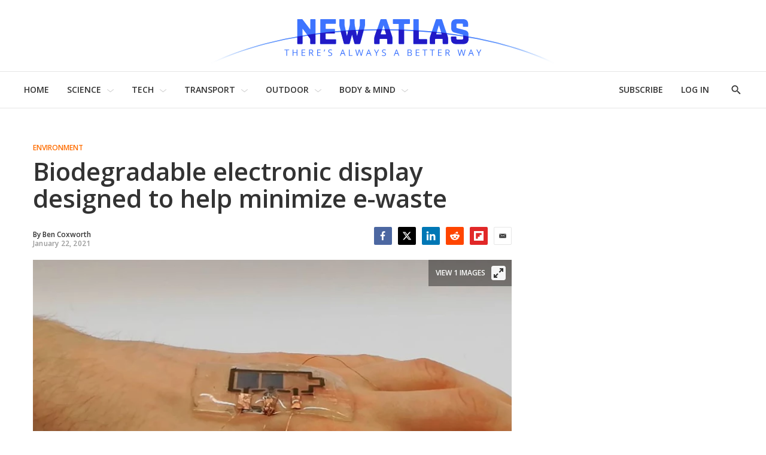

--- FILE ---
content_type: text/javascript
request_url: https://html-load.com/sdk.js
body_size: 28607
content:
// 
!function(){function a0x(e,t){const n=a0y();return(a0x=function(e,t){return n[e-=357]})(e,t)}function a0y(){const e=["resources://","Number","endpoint","gpt-funke","getTime","cache_is_blocking_ads","javascript:","getBoundingClientRect","KHIlOTZqVks3e2tQCWdEaE9jRnMnMTtNIkl1UVoveXFB","find","cmVzZXJ2ZWQxSW5wdXQ=","sectionChange","prototype","scrollHeight","outerWidth","djlhcHlpazYyMzBqNW1sN244YnVxcmYxemdzY2V3eHQ0","userAgent","cXhuNml1cDNvdDhnejdmbGN3MDlieQ==","as-extra","join","randomize","HTMLSourceElement","cmVzZXJ2ZWQyT3V0cHV0","gpt-nextmillenium","isBrave","dWwyb3cwMWo5enE1OG1mazRjdjM3YWJzeWlndGVoNnhu","Failed to execute packing script","document.hidden","parentElement","HTMLFormElement",", cfRay: ","Y3J4bWpmN3loZ3Q2bzNwOGwwOWl2","Version/","createObjectURL","cookie","querySelector","reserved1","copyScriptElement","TopLevelCss","brave","data:","Element","inventories_key","apply","gpt-tdn","hasAttribute","bGU0OTcxbTVpcnB1a3hqdjNzcTJvOHk2MGduYnp0aHdmYQ==","ZmthZA==","startsWith","removeAttribute","anymind","script not executed(blob)","EventTarget_addEventListener","as_modal_loaded","gpt-geniee","json.parse","dispatchEvent","PTZhMEc+UE9vMzdudj94JjFgXTJ0","_as_req","forEach","setHTMLUnsafe","b2lscjg3dDZnMXFiejVlZjRodnB5Y3VqbXgzbndzMDJrOQ==","writeln","(E2) Invalid protect url: ","intersectionRect","QiBjMQkzRlklPGZfYjJsdV44Wk5DeiNHJ3ZXTTdyJlE9","replaceState","https://report.error-report.com/modal?eventId=&error=Vml0YWwgQVBJIGJsb2NrZWQ%3D&domain=","setItem","as_loader_version","Math","edg/","encodeURIComponent","push","VW4gcHJvYmzDqG1lIGVzdCBzdXJ2ZW51IGxvcnMgZHUgY2hhcmdlbWVudCBkZSBsYSBwYWdlLiBWZXVpbGxleiBjbGlxdWVyIHN1ciBPSyBwb3VyIGVuIHNhdm9pciBwbHVzLg==","CrOS","abs","pubstack","right","Nm03a3dlM3Fhb2h1NWc0Yno4aQ==","sleipnir/","add","M2M1MWdvcTQwcHphbDlyNnh1dnRrZXkyc3duajdtaWhi","adfit","contains","domain switch: no src attribute","encodeURI","eventStatus","Date.now is not a number","profile","<html></html>","XMLHttpRequest","navigator","Failed to load website due to adblock: ","tri","currentScript","adingo","X2w8IFZ6cURGOjJnNjF3e2ltKCI3TEFaYS9eaiVcJ0s/","Element_getAttribute","65PWwLPS","gpt-nextmillennium","keyval","aWQ=","Date.now is not a function","baseURI","teads","VHNwektcVnZMMzkpOlBSYTh4Oy51ZyhgdD93XTZDT2ZGMQ==","cWJ1dw==","attributes","send","script malformed. source length: ","2260spToMV","isSamsungBrowser","LklwPnN6SjhFd2FoWU0vdjt5S2M9ZgooW19UIHEzbk9T","players","rtt","XnpHW3dtCkNgPThCdj48Jl0wOlQgTCNweDNYbGktbikuNA==","bWlsYmAjM0JhcV07RFRWP2UuPCAmYw==","edl","requestAnimationFrame","Forcepoint","adsense","HTMLScriptElement","visualViewport","contentWindow","b3U3ZXJjdnc5bDAxeWdobmZpcDY4NWJ6eHF0YWszc2ptNA==","gpt-interworks","VGhlcmUgd2FzIGEgcHJvYmxlbSBsb2FkaW5nIHRoZSBwYWdlLiBQbGVhc2UgY2xpY2sgT0sgdG8gbGVhcm4gbW9yZS4=","script:","bmxvYw==","data-src","constructor","query","Node_insertBefore","HTMLLinkElement","try-catch","VHg8V3xYdmN1YkN6LWVrVS8gb2lNCSY6JUlnPjJoe3Nb","Tig5fCEvX1JEdjZRKSI4P0wjaFdscjs=","str","xhr.onreadystatechange not set","data-query","responseText","scrollX,Y","Invalid protect url: ","blN5TkRHJ01qL288VSBsIlFFa21pWDJIe1pZSmg0JT1f","decodeURI","open","childNodes","MUVIYi58dT9wKHFmUGl0eSdyNk8lCXc9XTlCSlJEOzo4aw==","child-0","minutemedia","player","getEntriesByType","c204ZmtocndhOTR5MGV1cGoybnEx","document","TlhHdDU9fV1iSWtoKThUPnAtfGVXcw==","tag","findIndex","android","&domain=","opr",".js","name","width not removed","URLSearchParams","toPrimitive","eDVBOGhFOT0KUUcxIkN1SidvVihJKT5sYlc0RCNlIEw2","tagName","innerHTML","setTimeout","CSSStyleSheet","scrollWidth","YTI3NGJjbGp0djBvbXc2ejlnNXAxM3VzOGVraHhpcmZx","cXA1cjg0Mnljdnhqb3diYXo3dWh0czlnazZpMGVtbjEzZg==","cmE7TUg3emZBb1EJeFRVaD9uPSFOSks5PHZgNXsjbVsz","async","sendBeacon","href","samsungbrowser","getGPPData","createElement","eDI5aGI4cHd2c2lsY21xMDY1dDQzN3JueXVvMWpmemtl","map","Chrome/","cadmus script blocked","getElementsByTagName","HTMLStyleElement","adpushup","SktqJUlWels8RUgmPUZtaWN1TS46CVMteFBvWnM3CmtB","floor","debug","getElementsByClassName","http://","dable-tdn","response","Worker","scrollX","reject","promise","gpt-adsinteractive","catch","polarbyte","dXl5aw==","loader","gpt-adapex","traffective","function a0Z(e,Z){const L=a0e();return a0Z=function(w,Q){w=w-0xf2;let v=L[w];return v;},a0Z(e,Z);}function a0e(){const eD=['onload','as_','526myoEGc','push','__sa_','__as_ready_resolve','__as_rej','addEventListener','LOADING','XMLHttpRequest','entries','getOwnPropertyDescriptor','_as_prehooked_functions','status','script_onerror','__fr','xhr_defer','href','isAdBlockerDetected','length','then','8fkpCwc','onerror','apply','readyState','_as_prehooked','set','__as_new_xhr_data','Window','catch','charCodeAt','location','document','onreadystatechange','__as_xhr_open_args','_as_injected_functions','DONE','open','toLowerCase','handleEvent','defineProperty','name','54270lMbrbp','__as_is_xhr_loading','prototype','decodeURIComponent','contentWindow','EventTarget','407388pPDlir','__as_xhr_onload','collect','get','call','JSON','setAttribute','Element','btoa','__as_is_ready_state_change_loading','GET','4281624sRJEmx','__origin','currentScript','1433495pfzHcj','__prehooked','1079200HKAVfx','window','error','687boqfKv','fetch','load','1578234UbzukV','function','remove','hostname','adshield'];a0e=function(){return eD;};return a0e();}(function(e,Z){const C=a0Z,L=e();while(!![]){try{const w=-parseInt(C(0x10a))/0x1*(-parseInt(C(0x114))/0x2)+-parseInt(C(0xf7))/0x3+-parseInt(C(0x127))/0x4*(parseInt(C(0x13c))/0x5)+parseInt(C(0x10d))/0x6+parseInt(C(0x105))/0x7+parseInt(C(0x107))/0x8+-parseInt(C(0x102))/0x9;if(w===Z)break;else L['push'](L['shift']());}catch(Q){L['push'](L['shift']());}}}(a0e,0x24a95),((()=>{'use strict';const m=a0Z;const Z={'HTMLIFrameElement_contentWindow':()=>Object[m(0x11d)](HTMLIFrameElement[m(0xf3)],m(0xf5)),'XMLHttpRequest_open':()=>Q(window,m(0x11b),m(0x137)),'Window_decodeURIComponent':()=>Q(window,m(0x12e),m(0xf4)),'Window_fetch':()=>Q(window,m(0x12e),m(0x10b)),'Element_setAttribute':()=>Q(window,m(0xfe),m(0xfd)),'EventTarget_addEventListener':()=>Q(window,m(0xf6),m(0x119))},L=m(0x116)+window[m(0xff)](window[m(0x131)][m(0x123)]),w={'get'(){const R=m;return this[R(0xf9)](),window[L];},'collectOne'(v){window[L]=window[L]||{},window[L][v]||(window[L][v]=Z[v]());},'collect'(){const V=m;window[L]=window[L]||{};for(const [v,l]of Object[V(0x11c)](Z))window[L][v]||(window[L][v]=l());}};function Q(v,l,X){const e0=m;var B,s,y;return e0(0x108)===l[e0(0x138)]()?v[X]:e0(0x132)===l?null===(B=v[e0(0x132)])||void 0x0===B?void 0x0:B[X]:e0(0xfc)===l?null===(s=v[e0(0xfc)])||void 0x0===s?void 0x0:s[X]:null===(y=v[l])||void 0x0===y||null===(y=y[e0(0xf3)])||void 0x0===y?void 0x0:y[X];}((()=>{const e2=m;var v,X,B;const y=W=>{const e1=a0Z;let b=0x0;for(let O=0x0,z=W[e1(0x125)];O<z;O++){b=(b<<0x5)-b+W[e1(0x130)](O),b|=0x0;}return b;};null===(v=document[e2(0x104)])||void 0x0===v||v[e2(0x10f)]();const g=function(W){const b=function(O){const e3=a0Z;return e3(0x113)+y(O[e3(0x131)][e3(0x110)]+e3(0x11e));}(W);return W[b]||(W[b]={}),W[b];}(window),j=function(W){const b=function(O){const e4=a0Z;return e4(0x113)+y(O[e4(0x131)][e4(0x110)]+e4(0x135));}(W);return W[b]||(W[b]={}),W[b];}(window),K=e2(0x113)+y(window[e2(0x131)][e2(0x110)]+e2(0x12b));(X=window)[e2(0x117)]||(X[e2(0x117)]=[]),(B=window)[e2(0x118)]||(B[e2(0x118)]=[]);let x=!0x1;window[e2(0x117)][e2(0x115)](()=>{x=!0x0;});const E=new Promise(W=>{setTimeout(()=>{x=!0x0,W();},0x1b5d);});function N(W){return function(){const e5=a0Z;for(var b=arguments[e5(0x125)],O=new Array(b),z=0x0;z<b;z++)O[z]=arguments[z];return x?W(...O):new Promise((k,S)=>{const e6=e5;W(...O)[e6(0x126)](k)[e6(0x12f)](function(){const e7=e6;for(var f=arguments[e7(0x125)],q=new Array(f),A=0x0;A<f;A++)q[A]=arguments[A];E[e7(0x126)](()=>S(...q)),window[e7(0x118)][e7(0x115)]({'type':e7(0x10b),'arguments':O,'errArgs':q,'reject':S,'resolve':k});});});};}const I=W=>{const e8=e2;var b,O,z;return e8(0x101)===(null===(b=W[e8(0x134)])||void 0x0===b?void 0x0:b[0x0])&&0x0===W[e8(0x11f)]&&((null===(O=W[e8(0x134)])||void 0x0===O?void 0x0:O[e8(0x125)])<0x3||!0x1!==(null===(z=W[e8(0x134)])||void 0x0===z?void 0x0:z[0x2]));},M=()=>{const e9=e2,W=Object[e9(0x11d)](XMLHttpRequest[e9(0xf3)],e9(0x133)),b=Object[e9(0x11d)](XMLHttpRequest[e9(0xf3)],e9(0x12a)),O=Object[e9(0x11d)](XMLHttpRequestEventTarget[e9(0xf3)],e9(0x128)),z=Object[e9(0x11d)](XMLHttpRequestEventTarget[e9(0xf3)],e9(0x112));W&&b&&O&&z&&(Object[e9(0x13a)](XMLHttpRequest[e9(0xf3)],e9(0x133),{'get':function(){const ee=e9,k=W[ee(0xfa)][ee(0xfb)](this);return(null==k?void 0x0:k[ee(0x103)])||k;},'set':function(k){const eZ=e9;if(x||!k||eZ(0x10e)!=typeof k)return W[eZ(0x12c)][eZ(0xfb)](this,k);const S=f=>{const eL=eZ;if(this[eL(0x12a)]===XMLHttpRequest[eL(0x136)]&&I(this))return this[eL(0x100)]=!0x0,E[eL(0x126)](()=>{const ew=eL;this[ew(0x100)]&&(this[ew(0x100)]=!0x1,k[ew(0xfb)](this,f));}),void window[eL(0x118)][eL(0x115)]({'type':eL(0x122),'callback':()=>(this[eL(0x100)]=!0x1,k[eL(0xfb)](this,f)),'xhr':this});k[eL(0xfb)](this,f);};S[eZ(0x103)]=k,W[eZ(0x12c)][eZ(0xfb)](this,S);}}),Object[e9(0x13a)](XMLHttpRequest[e9(0xf3)],e9(0x12a),{'get':function(){const eQ=e9;var k;return this[eQ(0x100)]?XMLHttpRequest[eQ(0x11a)]:null!==(k=this[eQ(0x12d)])&&void 0x0!==k&&k[eQ(0x12a)]?XMLHttpRequest[eQ(0x136)]:b[eQ(0xfa)][eQ(0xfb)](this);}}),Object[e9(0x13a)](XMLHttpRequestEventTarget[e9(0xf3)],e9(0x128),{'get':function(){const ev=e9,k=O[ev(0xfa)][ev(0xfb)](this);return(null==k?void 0x0:k[ev(0x103)])||k;},'set':function(k){const el=e9;if(x||!k||el(0x10e)!=typeof k)return O[el(0x12c)][el(0xfb)](this,k);const S=f=>{const er=el;if(I(this))return this[er(0xf2)]=!0x0,E[er(0x126)](()=>{const eX=er;this[eX(0xf2)]&&(this[eX(0xf2)]=!0x1,k[eX(0xfb)](this,f));}),void window[er(0x118)][er(0x115)]({'type':er(0x122),'callback':()=>(this[er(0xf2)]=!0x1,k[er(0xfb)](this,f)),'xhr':this});k[er(0xfb)](this,f);};S[el(0x103)]=k,O[el(0x12c)][el(0xfb)](this,S);}}),Object[e9(0x13a)](XMLHttpRequestEventTarget[e9(0xf3)],e9(0x112),{'get':function(){const eB=e9;return z[eB(0xfa)][eB(0xfb)](this);},'set':function(k){const es=e9;if(x||!k||es(0x10e)!=typeof k)return z[es(0x12c)][es(0xfb)](this,k);this[es(0xf8)]=k,this[es(0x119)](es(0x109),S=>{const ey=es;I(this)&&window[ey(0x118)][ey(0x115)]({'type':ey(0x122),'callback':()=>{},'xhr':this});}),z[es(0x12c)][es(0xfb)](this,k);}}));};function P(W){return function(){const eg=a0Z;for(var b=arguments[eg(0x125)],O=new Array(b),z=0x0;z<b;z++)O[z]=arguments[z];return this[eg(0x134)]=O,W[eg(0x129)](this,O);};}function Y(W,b,O){const et=e2,z=Object[et(0x11d)](W,b);if(z){const k={...z,'value':O};delete k[et(0xfa)],delete k[et(0x12c)],Object[et(0x13a)](W,b,k);}else W[b]=O;}function D(W,b,O){const ej=e2,z=W+'_'+b,k=w[ej(0xfa)]()[z];if(!k)return;const S=ej(0x108)===W[ej(0x138)]()?window:ej(0x132)===W?window[ej(0x132)]:ej(0xfc)===W?window[ej(0xfc)]:window[W][ej(0xf3)],f=function(){const eK=ej;for(var A=arguments[eK(0x125)],U=new Array(A),F=0x0;F<A;F++)U[F]=arguments[F];try{const J=j[z];return J?J[eK(0xfb)](this,k,...U):k[eK(0xfb)](this,...U);}catch(G){return k[eK(0xfb)](this,...U);}},q=O?O(f):f;Object[ej(0x13a)](q,ej(0x13b),{'value':b}),Object[ej(0x13a)](q,ej(0x106),{'value':!0x0}),Y(S,b,q),window[ej(0x117)][ej(0x115)](()=>{const ex=ej;window[ex(0x111)]&&!window[ex(0x111)][ex(0x124)]&&S[b]===q&&Y(S,b,k);}),g[z]=q;}window[K]||(w[e2(0xf9)](),D(e2(0x11b),e2(0x137),P),D(e2(0xfe),e2(0xfd)),D(e2(0x12e),e2(0x10b),N),(function(){const eN=e2,W=(z,k)=>new Promise((S,f)=>{const eE=a0Z,[q]=k;q[eE(0x121)]?f(k):(E[eE(0x126)](()=>f(k)),z[eE(0x119)](eE(0x10c),()=>S()),window[eE(0x118)][eE(0x115)]({'type':eE(0x120),'reject':()=>f(k),'errArgs':k,'tag':z}));}),b=Object[eN(0x11d)](HTMLElement[eN(0xf3)],eN(0x128));Object[eN(0x13a)](HTMLElement[eN(0xf3)],eN(0x128),{'get':function(){const eI=eN,z=b[eI(0xfa)][eI(0xfb)](this);return(null==z?void 0x0:z[eI(0x103)])||z;},'set':function(z){const eo=eN;var k=this;if(x||!(this instanceof HTMLScriptElement)||eo(0x10e)!=typeof z)return b[eo(0x12c)][eo(0xfb)](this,z);const S=function(){const ei=eo;for(var f=arguments[ei(0x125)],q=new Array(f),A=0x0;A<f;A++)q[A]=arguments[A];return W(k,q)[ei(0x12f)](U=>z[ei(0x129)](k,U));};S[eo(0x103)]=z,b[eo(0x12c)][eo(0xfb)](this,S);}});const O=EventTarget[eN(0xf3)][eN(0x119)];EventTarget[eN(0xf3)][eN(0x119)]=function(){const eM=eN;for(var z=this,k=arguments[eM(0x125)],S=new Array(k),f=0x0;f<k;f++)S[f]=arguments[f];const [q,A,...U]=S;if(x||!(this instanceof HTMLScriptElement)||eM(0x109)!==q||!(A instanceof Object))return O[eM(0xfb)](this,...S);const F=function(){const eP=eM;for(var J=arguments[eP(0x125)],G=new Array(J),H=0x0;H<J;H++)G[H]=arguments[H];return W(z,G)[eP(0x12f)](T=>{const eY=eP;eY(0x10e)==typeof A?A[eY(0x129)](z,T):A[eY(0x139)](...T);});};O[eM(0xfb)](this,q,F,...U);};}()),M(),window[K]=!0x0);})());})()));","Window_fetch","elem","string-try-catch","https:",'{"type": "tag", "marshalled": "<html></html>"}',"scribd.com","top","NmFreWhvcjgwbTM3c2xmdzF2eHA=","reserved1Input","gpt-anymind","head","NFdCXTM+CW89bk12Y0thd19yVlI3emxxbSlGcGA6VGdPJw==","elementFromPoint","undefined","span","Jmo8UkRzW1c+YnVrTWBjPzEpCWw=","__sa_","innerWidth","parent","cGhtMjF2OWN3NGI3M3lnbG5meG90YXpzdWo4cXJrNjUwaQ==","addModule","728px","get-computed-style","cmVzZXJ2ZWQySW5wdXQ=","VzB8N196fXtyb1lraFhMXiUoJy8+TnRRR2d1WlNBNHZV","alt","cmVzZXJ2ZWQx","ar-yahoo-v1","e2VGJU9YclEyPm5wM0pOXTQ3dQ==","script","AdShield API cmd.push","opt/","intersectionRatio","img","prod","closest","json","article","status","enliple","alphaStr","MzZxejBtdjl0bmU3a3dyYTVpMXVqeDI4b3lmc3BjZ2xoNA==","purpose","keys","insertAfter","http:","gpt-enliple","opera","test/v1ew/failed","hostname","&url=","source","Date","as-empty-bidder","split","ariaLabel","Clean.io Inc.","close","createContextualFragment","revokeObjectURL","gpt-adpushup","overflow","object","eval","UWpeIE5DVXY1NGxlIlZNbV8zMEdM","className","&request_id=","parentNode","/resources/","from","String","test","width: 100vw; height: 100vh; z-index: 2147483647; position: fixed; left: 0; top: 0;","parseFloat","HTMLMetaElement","eDxbeWtZJTEtc0s5X0MwUmFqIzhPTGxdL0h3aHFGVQkz","isInRootIframe","KAlFSENfO3MvLldnTmZWbCB6OU1ZaFF9VGo6SkZVUykj","removeProperty","Url","div#contents > span#ads","@@toPrimitive must return a primitive value.","log","mezzomedia","MHQ4a2JmMjZ1ejlzbWg3MTRwY2V4eQ==","string-api","resources-v2://","loader-check","XncgVl8xcWs2OmooImc+aSVlfEwyY0k=","object-keys","ping","ing","document - find element","frameElement","evaluate","czN6Ym85YWhnZjdsazV5MGN1bXJwcW53eDZpNGpldnQy","utf-8","Rzc1MmVgTFh4J1ptfTk8CXs/Rg==","getAttributeNames","MW53c3I3dms4ZmgwbDN1dDkyamlncXg2ejQ1Y3BibXlv","Array","number","performance","random","lastIndexOf","dmtkcw==","_fa_","http","responseXML","setInterval","def","statusText","Node","N2d0a3JwYzQ1bndoNmk4amZ2OTNic3lsYXFlem11Mm8xMA==","adsinteractive","gpt-publisher","O2ZlUVhcLk54PHl9MgpVOWJJU0wvNmkhWXUjQWh8Q15a","last_bfa_at","reload","Function","removeItem","calculatorsoup.com","as_window_id","flatMap","then","https://cadmus.script.ac","Object","max","length","min","History","fetchScript error(status: ","ODk1dDdxMWMydmVtZnVrc2w2MGh5empud28zNGJ4cGdp","as-revalidator","[native code]","display","match","AS-ENCODED-VAL","adshield","hash","c3hwMlc5IC0zT25TJjdIPXJWNEQ7VFthdyFdTUFJL31MbA==","__gpp not found within timeout","__tcfapi not found within timeout","searchParams","title","&host=","UUNBQlYiXSMwamImV282dDpVdWlIZzFyUEQ0JSlSbE5rLQ==","DOMParser","includes","clearTimeout","Event","getElementById","entries","Integrity check failed: ","EventTarget","ZnU2cXI4cGlrd2NueDFhc3RtNDc5YnZnMmV6bG8wM2h5","version=","a3luYg==","responseType","gecko/","symplr","12309YrsVhW","bXRlcWgweXM2MnAxZnhqNTg5cm80YXVuemxpZzNjN3diaw==","load","promise tainted","HTMLElement","worldhistory.org","aG5bUlhtfERPSC86LkVWS0o7NH1TVQ==","charCodeAt","azk2WUsodi8mSUNtR0IJNWJ6YT9IY1BfMVcgcVJvQS49Cg==","Promise","ybar","body",'":[{"id":"',"document.querySelector","})()","YEg7NFN5TUIuCmZ1eG52I1JyUDNFSlEmOVlbTzBjCUNVbw==","document.getElementsByTagName","warn","Date.now","postMessage","dXk4b2EyczZnNGozMDF0OWJpcDdyYw==","Loader aborted: ","idx","fromEntries","edge","collect","hostage","document.classList.contains","trim","tpmn","getAttribute","cnlwYQ==","ssmas","&message=","OWptYW53eXF4MHM1NHp1dG82aA==","Y29rcQ==","Blob","tcloaded","srcset","isGecko","Nm52OGNqZ3picXMxazQ5d2x4NzUzYWU=","insertBefore","AdShield API cmd","indexOf","[data-uri]","getOwnPropertyDescriptor","PerformanceEntry",", Script-Crc32: ","cultureg","api","Failed to decode protect-url: url is empty","Script","stopPropagation","abc","getComputedStyle","#as_domain","ZndiaA==","signalStatus","cmd","dataset","error on googletag.pubads()","finally","https://report.error-report.com/modal?","document.classList.remove not work","Failed to get key from: ","div","shift","extra","no purpose 1 consent","Firefox/","Invalid protect url prefix: ","headers","cDkxdHp4NGlic2h3ZjNxeWVuNTA2dWdvMm1rdjhscmpjNw==","adshieldAvgRTT","gpt-highfivve","requestIdleCallback not exists","_isTcfNeeded","jkl","referrer","&error=","error","data","btoa","as-async","core-ads","duration","DocumentFragment","ar-v1","parseFromString","documentElement","document.getElementsByClassName","geniee","DOMTokenList","replaceSync","style","32GoYkWg","&type=negotiate_fail","blob:","addEventListener","dXNqbDRmaHdicHIzaXl6NXhnODZtOWV2Y243b2swYTIxdA==","left","aditude","document - link element","pathname","resource","function","CSSStyleDeclaration","link","fGAJJ1JxajZDTldIXUk4c3g3dTNm","780gEipHf","write","url","naver","insertRule","document.documentElement.clientWidth, clientHeight",", X-Length: ","bWFHO0ZULmUyY1l6VjolaX0pZzRicC1LVVp5PHdMCl8/","HTMLImageElement","filter","innerHeight","adthrive","document.createElement","parseInt","listenerId","reverse","https://","status code: ","&title=","output","/report?","removeEventListener","location","ZT9gM0FVPDJaWzsJaUpFRlYnfFBhOFQ1ai0udiA6cSNIKQ==","requestIdleCallback","c3ZtbQ==","ABCDEFGHIJKLMNOPQRSTUVWXYZabcdefghijklmnopqrstuvwxyz","setImmediate","fXFCPHpgUFpbWUg6MHNqdmFPcA==","em5iZw==","adshieldMaxRTT","w2g","Failed to load script: ","width not set properly","toString","/view","Css","gpt-adingo","Element_innerHTML","FontFace","wrong googletag.pubads()","getPropertyValue","Zm1qeA==","combo","S1ppe140PG0iNSdjJQpYTHVyeXBxQThbZUl3LURSfGtiQg==",", StatusCode: [","test/view/passed","bottom","fuse","wrong contentWindow","connection","html","tcString","geniee-prebid","ghi","nextSibling","atob-btoa","PerformanceResourceTiming",'","width":160,"height":600,"position":{"selector":"div#contents","position-rule":"child-0","insert-rule":[]},"original-ads":[{"selector":"div#contents > span#ads"}],"attributes":[]}]}',"insertAdjacentElement","regexp-test","a24xZWhvNmZqYnI0MHB4YzlpMnE=","insertAdjacentHTML","coupang-dynamic","version","cWdwazM3NW50bDhqdzlybXgyaTBoYzF6dXY0b2J5NnNlZg==","N3VpbDVhM2d4YnJwdHZqZXltbzRjMDl3cXpzNjgybmYx","a2Zwdg==","gpt-ima-adshield","Y3E5ODM0a2h3czJ0cmFnajdmbG55bXU=","error on contentWindow","bzlxemF4dHA0MDZ3a2U3aWIyZzM4Znltdmo1bGNoMW5y","dVY2fSlRJz9Ee1NlQU1YNDtFZg==","gpt-andbeyond","isFirefox","nthChildOf","NodeList","stopImmediatePropagation","recovery","element-tagName","d3IyNzV5b2dzajRrdjAzaXpjbngxdWFxYjhwZmxtNnRo","outerHeight","eDUwdzRvZTdjanpxOGtyNmk5YWZ0MnAxbmd1bG0zaHlidg==","/resources/v2/","MG96dXBrcng2cWp3bnlnbDM0bTdpOXRoMWY4djJiZWM1","alert","bTg5NjFxd3pnaHUyN3hlb2FwbjNrNWlsdnJmamM0c3l0MA==","base64 failed",". Phase: ","tags","v7.5.82","div#contents","fxios/","parse","Window","fetchLater","removeChild","N3k6eDIxOF1VI05DfW5XYU1Te0w=","gpt-adshield","target","toLowerCase","childElementCount","HTMLMediaElement","cachedResultIsInAdIframe","712226haklFH","clearInterval","char must be length 1","httpEquiv","port","InE0CkozZmtaaGombHRgd0g1MFQ9J2d8KEVQW0ItUVlE","cmVzZXJ2ZWQy","isInIframe","whale","Error","script not executed(inline)","Navigator","initial","close-error-report","URL","gpt-rubicon","content","cGxiaTIxY3hmbW8zNnRuNTB1cQ==","dmJybDRzN3U5ZjhuejVqcHFpMG13dGU2Y3loYWcxM294","data-resource","], X-Crc32: ","Yzc4NjNxYnNtd3k1NG90bmhpdjE=","can't access user-agent","consents","__gpp","language","RegExp","poster","iterator","atob","aXZtc2xyNDhhY2Uzem9rZ3h0MTBiNnA=","adlib","__tcfapi","aXRoYw==","1881SFkIlo","decodeURIComponent","_as_res","matches","papi","QjggL1k5b11WSENfcDN5dApoVE9OaTVxNklHLXI9Mmcl","MWtvaG12NHJsMDgzNjJhaXA3ZmpzNWN0YnF5Z3p3eG5l","X-Length","call","textContent","math-random","can't access document.hidden","transferSize","1442NZwMVr","fetch","resolve","search","eventId=","d2VneWpwenV4MzhxMmE5dm1pZm90","bkVlSkthLjpQe0E7eDBVTCI0J1hGbXx9d2Z2elEjN1pTKA==","querySelectorAll",", source length: ","text/css","chrome","onreadystatechange","height","em1wYw==","defineProperty","type","document.getElementById","azUyM3RscHplcXZzMHlqaDgxb2d1YTZ3bmJyN2M5bWY0aQ==","appendScriptElementAsync","Element_attributes","adshield-native","scrollY","sentrySampleRatio","cmVzZXJ2ZWQxT3V0cHV0","googletag","frames","outerHTML","wp-data","Jm0yR1Q1SXJQIiAuQihvPTppZ2JKcFduejd0Y3ZOWmA+Cg==","318235PpUPHB","isInAdIframe","MessagePort","XMLHttpRequest.onreadystatechange","Node_baseURI","7Y6Y7J207KeA66W8IOu2iOufrOyYpOuKlCDspJEg66y47KCc6rCAIOuwnOyDne2WiOyKteuLiOuLpC4g7J6Q7IS47ZWcIOuCtOyaqeydhCDrs7TroKTrqbQgJ+2ZleyduCfsnYQg7YG066at7ZWY7IS47JqULg==","isNaN","Window_decodeURIComponent","gpt-clickio","NW52MWllZ3phMjY5anU4c29reTA0aDNwN3JsdGN4bWJx","NzRoZnZidGNqMmVyb2EwdWw1Nnl3M2lucXhrZ3A5bTF6cw==","NGJvdjI4c3lxN3hhY2VnNjVmbTA5cnQzbGlobmt1empwMQ==","setAttributeNS","728","originalUrl","eXB3engydXNtOG9nNXE3NHRhbmxiNnJpM3ZjZWhqOWtmMQ==","bWpiMGZldTZseng3a3FoZ29wNGF0ODMxYzkyeXdpcjVu","ZGdnbg==","findLastIndex","ZW93NXJmbHVxOHg0emdqNzBwMTNjaTZtaDJzOXRua2Fidg==","append","srcdoc","TkduRThhX3kuRmpZTz00dzNdcDc=","replaceChild","Element_setAttribute","all","POST","getItem","reserved2","picrew.me","4YeWdDl","reduce","1949211ewgdIV","width","document.head.appendChild, removeChild, childNodes","focus/","responseURL","Headers","window","some","message","a2AoNTl3aikie2c+c1xvNlRpQXgKTFA/cWFwdDBdLUl5ZQ==","NWY7VnQicURMQjkxJ20KfT9SNlMoWiNBYEpyMEhRbEtQKQ==","useractioncomplete","num","contentDocument","remove","about:","reserved2Output","aXp4c29tcWgzcDhidmdhNDl3N2Z5MnRsdWM2ZTVuMDFy","yahoo-mail-v1","Timed out waiting for consent readiness","action","Range","N3o+Z317L1cjYGNbWlQmc0k8Mi1oYUtYWW4Kbyl4U0ZB","stringify","none","token=","eventName","Element.remove","protocol",", body: ","function a0v(F,v){const h=a0F();return a0v=function(L,H){L=L-0x85;let E=h[L];return E;},a0v(F,v);}function a0F(){const y=['length','includes','removeEventListener','99DdfTHL','message','426867skijjn','926090UmJmXE','5618020JaGBio','forEach','delete','9152640ERdRZO','get','c3RyaW5n','setTimeout','handleEvent','eval','requestIdleCallback','399064oRTnwg','168YhZGAx','test','requestAnimationFrame','error','call','set','addEventListener','filter','load','61678oqLYfA','setInterval','ZnVuY3Rpb24','prototype','click','3732384LyVUeN','27bKBjKK','slice'];a0F=function(){return y;};return a0F();}(function(F,v){const i=a0v,h=F();while(!![]){try{const L=-parseInt(i(0x94))/0x1+parseInt(i(0x9e))/0x2*(parseInt(i(0x86))/0x3)+-parseInt(i(0xa3))/0x4+parseInt(i(0x89))/0x5+parseInt(i(0x8d))/0x6+parseInt(i(0x88))/0x7*(parseInt(i(0x95))/0x8)+-parseInt(i(0xa4))/0x9*(parseInt(i(0x8a))/0xa);if(L===v)break;else h['push'](h['shift']());}catch(H){h['push'](h['shift']());}}}(a0F,0xf2094),((()=>{const G=a0v,F=(E,B)=>typeof E===B,v=atob(G(0xa0)),h=atob(G(0x8f));if(!F(h,h))return;{const E=RegExp[G(0xa1)][G(0x96)];RegExp[G(0xa1)][G(0x96)]=function(B){const g=G;return E[g(0x99)](this,B);};}[G(0x97),G(0x93),G(0x9f),G(0x90)][G(0x9c)](B=>window[B])[G(0x8b)](B=>window[B]=H(window[B],B)),EventTarget[G(0xa1)][G(0x9b)]=H(EventTarget[G(0xa1)][G(0x9b)],G(0x9b),0x1),EventTarget[G(0xa1)][G(0x85)]=H(EventTarget[G(0xa1)][G(0x85)],G(0x85),0x1);const L=new Map();function H(B,u){const P=G;let p=arguments[P(0xa6)]>0x2&&void 0x0!==arguments[0x2]?arguments[0x2]:0x0;return function(){const o=P;for(var S=arguments[o(0xa6)],K=new Array(S),N=0x0;N<S;N++)K[N]=arguments[N];const Q=K[o(0xa5)](0x0,p),Y=K[p],b=K[o(0xa5)](p+0x1);if(!Y)return B[o(0x99)](this,...K);if(o(0x9f)!==u&&o(0x90)!==u&&!F(Y,v)&&!F(Y[o(0x91)],v))return B[o(0x99)](this,...K);let f=null;if(o(0x9b)===u||o(0x85)===u){const I=[o(0x9d),o(0x98),o(0x87),o(0xa2)],J=Q[0x0];if(!I[o(0xa7)](J))return B[o(0x99)](this,...K);L[o(0x8e)](this)||L[o(0x9a)](this,new Map()),L[o(0x8e)](this)[o(0x8e)](J)||L[o(0x8e)](this)[o(0x9a)](J,new Map()),f=L[o(0x8e)](this)[o(0x8e)](J)[o(0x8e)](Y);}if(f=f||function(){const W=o;for(var x=arguments[W(0xa6)],X=new Array(x),m=0x0;m<x;m++)X[m]=arguments[m];return F(Y,v)?Y[W(0x99)](this,...X):F(Y,h)?window[W(0x92)](Y):F(Y[W(0x91)],v)?Y[W(0x91)][W(0x99)](Y,...X):void 0x0;},o(0x9b)===u){const x=Q[0x0];L[o(0x8e)](this)[o(0x8e)](x)[o(0x9a)](Y,f);}else{if(o(0x85)===u){const X=Q[0x0],m=L[o(0x8e)](this)[o(0x8e)](X)[o(0x8e)](Y)||Y;return L[o(0x8e)](this)[o(0x8e)](X)[o(0x8c)](Y),B[o(0x99)](this,...Q,m,...b);}}return B[o(0x99)](this,...Q,f,...b);};}})()));","MyV0CXsycmNrZnlYUl0/TksmL0ZndztUU01tbi03X2lVLg==","set","loading","check","eDhiM2xuMWs5bWNlaXM0dTB3aGpveXJ6djVxZ3RhcGYyNw==","src","true","origin","charAt","Invalid reserved state: ","server","exec","bTByeWlxdDgzNjJwMWZhdWxqNHpnaA==","UserAgent","https://report.error-report.com/modal?eventId=&error=","delete","), url: ","property","IFrame","gpt-vuukle","setAttribute","bml1ZTh0bXlhY2ozbDkxcTY1Znhid3pydjdwbzJnazQw","inventory_name","encodedBodySize","symbol","tel:","get","dable","HTMLIFrameElement","confirm","adshield-api","replace","fetchScript error(script malformed), url: ","aXJycg==","isArray","replaceScriptElementAsync","boundingClientRect","matchAll","unknown","isSleipnir","ZWhvcg==","SharedStorageWorklet","reserved1Output","dzFHcD4weUJgNVl0XGU0Ml1eQzNPVVhnYiBufWEnVGZxew==","charset","Yml4cXJod245emptNTRvMTJmZTBz","(function(){","freestar","edgios",'{"apply-ratio":1,"',"ddg/","HTMLAnchorElement","/script/","Py0wOHRQKEpIMUVHeyVbaiZzIiBENWs=","JSON","setProperty","iframe","trident","IntersectionObserverEntry","host","as_","mailto:","setIsTcfNeeded","AdShield API","gpt-minutemedia","domain switched","endsWith","&is_brave=","eVw2WmcxcW1ea3pjJ3woWWlvUiI+Rgo=","Node_appendChild","Document","Response","attributionSrc","Cf-Ray","https://html-load.com","sdkVersion","AdShield API cmd.push result","concat","pubkey","innerText","HTMLVideoElement","WwllJjVCXlc+MCMKcmJxSTd9LUF8Yw==","now","appendChild","getDeviceInfo","rel","slice","eX1YV11PJkdsL0N0KXNZQjgtYkY0UgpEJ3BTRTBcdS5aUA==","Click","snigel","stack","CSSStyleDeclaration.set/get/removeProperty","firefox","string","nhn","gpt-firstimpression","application/javascript","OTF5c3hlOGx1b3JuNnZwY2l3cQ==","return this","YmphM3prZnZxbHRndTVzdzY3OG4=","a3JCSnREKFFsdl4+I1toe1gxOW8mU0VBTS9uIk89IDA1UA==","ME5tfXViQzlMNmt7Nygibng+cz1Lb11JQncveVNnZiVX","Failed to fetch script: ","value","fromCharCode","useragent","raptive","data-sdk","self","sping","classList","reserved2Input","children","onLine","document.querySelectorAll","as_domain","isSafari","MessageEvent","safari","PEdjcE9JLwl6QVglNj85byByLmJtRlJpZT5Lc18pdjtWdQ==","crios","text","eTkzcmZ0czdseHE4dmtnamVuNW0waTZ3emhhcDF1Y2Iybw==","JlhEX1FPaE1ybHRwUjFjNHpHClk=","readyState","localStorage","stylesheet","race","RVlmP1JOMmF9V2JVNWVIX3xTdEpv","eWJmcQ==","M2Jwa2ltZnZ4ZTcxNm56b3lydzBxNTI=","configIndex","bzVoa203OHVwMnl4d3Z6c2owYXQxYmdscjZlaTQzbmNx","element-attributes","X-Crc32","WEVRNSU8Sl9oIy4wZj92ZUs6ewlDdXRqYEJQOE5HVWIp","bnh6bg==","pubads","XHlqTUYtZiJSWwlId3hucylwSUMxPTI1OEU5NlBLOkpPCg==","getWindowId","b3V0cHV0","input","aTtVaidbPHciRFQwbFpMZ1M4ZiNoeHNNVn10eTpFLSlg","cssText","Map","pagehide","aW5wdXQ=","hidden"];return(a0y=function(){return e})()}(function(){const e=a0x,t=a0y();for(;;)try{if(202988==parseInt(e(535))/1+parseInt(e(459))/2+-parseInt(e(493))/3*(-parseInt(e(565))/4)+-parseInt(e(845))/5*(parseInt(e(1223))/6)+parseInt(e(506))/7*(-parseInt(e(1209))/8)+-parseInt(e(567))/9+parseInt(e(857))/10*(-parseInt(e(1114))/11))break;t.push(t.shift())}catch(e){t.push(t.shift())}})(),(()=>{"use strict";const e=a0x;var t={};t.g=function(){const e=a0x;if(e(1015)==typeof globalThis)return globalThis;try{return this||new Function(e(696))()}catch(t){if(e(1015)==typeof window)return window}}();const n=e=>{const t=a0x;let n=0;for(let o=0,r=e[t(1081)];o<r;o++)n=(n<<5)-n+e[t(1121)](o),n|=0;return n},o=class{static[e(601)](){const t=e;var o,r;let i=arguments[t(1081)]>0&&void 0!==arguments[0]?arguments[0]:t(433),c=!(arguments[t(1081)]>1&&void 0!==arguments[1])||arguments[1];const a=Date[t(680)](),s=a-a%864e5,l=s-864e5,d=s+864e5,u=t(658)+n(i+"_"+s),m=t(658)+n(i+"_"+l),f=t(658)+n(i+"_"+d);return u===m||u===f||m===f||!(null!==(o=null!==(r=window[u])&&void 0!==r?r:window[m])&&void 0!==o?o:window[f])&&(c&&(window[u]=!0,window[m]=!0,window[f]=!0),!0)}};function r(t){const n=e;return(r=n(1219)==typeof Symbol&&n(622)==typeof Symbol[n(487)]?function(e){return typeof e}:function(e){const t=n;return e&&t(1219)==typeof Symbol&&e[t(877)]===Symbol&&e!==Symbol[t(758)]?t(622):typeof e})(t)}function i(t,n,o){const i=e;return c=function(e){const t=a0x;if(t(1015)!=r(e)||!e)return e;var n=e[Symbol[t(911)]];if(void 0!==n){var o=n[t(501)](e,t(691));if(t(1015)!=r(o))return o;throw new TypeError(t(1034))}return String(e)}(n),(n=i(622)==r(c)?c:c+"")in t?Object[i(520)](t,n,{value:o,enumerable:!0,configurable:!0,writable:!0}):t[n]=o,t;var c}const c=8e3;class a{static[e(660)](t){this[e(1190)]=t}static[e(624)](t){const n=e;let o=!(arguments[n(1081)]>1&&void 0!==arguments[1])||arguments[1],r=arguments[n(1081)]>2&&void 0!==arguments[2]?arguments[2]:n(723);try{return o&&(t=s(t)),window[r][n(562)](t)}catch(e){return""}}static[e(599)](t,n){const o=e;let r=!(arguments[o(1081)]>2&&void 0!==arguments[2])||arguments[2],i=arguments[o(1081)]>3&&void 0!==arguments[3]?arguments[3]:o(723);try{if(r&&(t=s(t)),!this[o(1190)])return window[i][o(814)](t,n);(async function(){const e=o,{enableGpp:r=!1}={},a=await function(){const{tcfTimeoutMs:e=c,requireTcString:t=!0}={};return new Promise((async(n,o)=>{const r=a0x;try{var i,a;await function(){const e=a0x;let t=arguments[e(1081)]>0&&void 0!==arguments[0]?arguments[0]:c;return new Promise(((n,o)=>{const r=e,i=Date[r(680)](),c=()=>{const e=r;e(1219)!=typeof window[e(491)]?Date[e(680)]()-i>t?o(new Error(e(1095))):setTimeout(c,50):n(window[e(491)])};c()}))}(e);let s=!1;const l=e=>!(!e||r(1151)!==e[r(833)]&&r(578)!==e[r(833)]||t&&!e[r(407)]),d=(e,t)=>{const o=r;if(t&&!s&&l(e)){s=!0;try{var i,c;null===(i=(c=window)[o(491)])||void 0===i||i[o(501)](c,o(376),2,(()=>{}),e[o(369)])}catch{}n(e)}};null===(i=(a=window)[r(491)])||void 0===i||i[r(501)](a,r(1212),2,d),setTimeout((()=>{s||o(new Error(r(586)))}),e)}catch(e){o(e)}}))}();if(!function(e){const t=a0x;var n,o;return!!(null!==(n=null===(o=e[t(995)])||void 0===o?void 0:o[t(482)])&&void 0!==n?n:{})[1]}(a))throw new Error(e(1182));let s;if(r)try{s=await function(){const t=e;let n=arguments[t(1081)]>0&&void 0!==arguments[0]?arguments[0]:6e3;return new Promise(((e,o)=>{const r=t,i=Date[r(680)](),c=()=>{const t=r;t(1219)!=typeof window[t(483)]?Date[t(680)]()-i>n?o(new Error(t(1094))):setTimeout(c,50):(()=>{const n=t;try{var o,r,i,c;null===(o=(r=window)[n(483)])||void 0===o||o[n(501)](r,n(1212),((t,o)=>{const r=n;o&&t&&(r(757)===t[r(593)]||r(1171)===t[r(593)])&&e(t)})),null===(i=(c=window)[n(483)])||void 0===i||i[n(501)](c,n(925),((t,o)=>{o&&t&&e({eventName:n(471),data:t})}))}catch{}})()};c()}))}()}catch(t){console[e(1131)](t)}return{result:await Promise[e(508)]((o=>{const r=e;let{tcData:c,gppInfo:a}=o;window[i][r(814)](t,n)})({tcData:a,gppInfo:s})),tcData:a,gppInfo:s}})()[o(946)]((e=>{}))}catch(e){}}static[e(581)](t){const n=e;let o=!(arguments[n(1081)]>1&&void 0!==arguments[1])||arguments[1],r=arguments[n(1081)]>2&&void 0!==arguments[2]?arguments[2]:n(723);try{return o&&(t=s(t)),window[r][n(1073)](t)}catch(e){}}}i(a,e(1190),!1);const s=t=>""[e(675)](window[e(377)][e(657)],e(1059))[e(675)](btoa(t));class l{static[e(770)](){const t=e;try{if(null!=window[t(838)][t(785)]&&t(770)===window[t(838)][t(785)][t(770)][t(908)])return!0}catch(e){}return!1}static[e(714)](){const t=e;try{if(l[t(770)]())return!1;const e=navigator[t(762)][t(455)](),n=[t(716)];return![t(516),t(1138),t(817),t(906),t(1e3),t(984),t(655),t(718),t(690),t(467),t(648),t(358),t(646)][t(574)]((n=>e[t(1101)](n)))&&n[t(574)]((n=>e[t(1101)](n)))}catch(e){}return!1}static[e(429)](){const t=e;try{if(l[t(770)]())return!1;const e=navigator[t(762)][t(455)]();if(e[t(1101)](t(570))||e[t(1101)](t(447)))return!0;const n=[t(690)];return![t(516),t(1138),t(817),t(906),t(1e3),t(984),t(655),t(718),t(467),t(648),t(358),t(646)][t(574)]((n=>e[t(1101)](n)))&&n[t(574)]((n=>e[t(1101)](n)))}catch(e){}return!1}static[e(858)](){const t=e;try{const e=navigator[t(762)][t(455)]();return e[t(1101)](t(904))&&e[t(1101)](t(924))}catch(e){}return!1}static[e(637)](){const t=e;try{return navigator[t(762)][t(455)]()[t(1101)](t(826))}catch(e){}return!1}static[e(1153)](){const t=e;return navigator[t(762)][t(455)]()[t(1101)](t(1112))}}const d=(t,n)=>{const o=e;if(o(691)!=typeof t||o(691)!=typeof n)return!1;const r=t[o(1081)],i=n[o(1081)];if(0===r&&0===i)return!0;if(0===r)return!1;if(0===i)return!0;if(r<i)return!1;for(let e=0;e<t[o(1081)];e++)if(t[e]===n[0]){let r=!0;for(let i=1;i<n[o(1081)];i++)if(!t[e+i]||t[e+i]!==n[i]){r=!1;break}if(r)return!0}return!1},u=(t,n)=>{const o=e;if(o(691)!=typeof t||o(691)!=typeof n)return-1;const r=t[o(1081)],i=n[o(1081)];if(0===r&&0===i)return-1;if(0===r)return-1;if(0===i)return-1;if(r<i)return-1;for(let e=0;e<t[o(1081)];e++)if(t[e]===n[0]){let r=!0;for(let i=1;i<n[o(1081)];i++)if(!t[e+i]||t[e+i]!==n[i]){r=!1;break}if(r)return e}return-1},m=t=>{const n=e,o=navigator[n(762)],r=u(o,t);if(-1===r)return-1;let i="";for(let e=r+t[n(1081)];e<o[n(1081)];e++){const t=o[n(1121)](e);if(t<48||t>57)break;i+=o[e]}return parseInt(i)||-1},f={HTMLIFrameElement_contentWindow:()=>Object[e(1159)](HTMLIFrameElement[e(758)],e(870)),XMLHttpRequest_open:()=>p(window,e(837),e(892)),Window_decodeURIComponent:()=>p(window,e(449),e(494)),Window_fetch:()=>p(window,e(449),e(507)),Element_setAttribute:()=>p(window,e(787),e(618)),EventTarget_addEventListener:()=>p(window,e(1107),e(1212))},w=e(969)+window[e(1196)](window[e(377)][e(923)]),x={get(){return this[e(1139)](),window[w]},collectOne(e){window[w]=window[w]||{},window[w][e]||(window[w][e]=f[e]())},collect(){const t=e;window[w]=window[w]||{};for(const[e,n]of Object[t(1105)](f))window[w][e]||(window[w][e]=n())}};function p(t,n,o){const r=e;var i,c,a;return r(573)===n[r(455)]()?t[o]:r(900)===n?null===(i=t[r(900)])||void 0===i?void 0:i[o]:r(652)===n?null===(c=t[r(652)])||void 0===c?void 0:c[o]:null===(a=t[n])||void 0===a||null===(a=a[r(758)])||void 0===a?void 0:a[o]}const h={appendChild:Node[e(758)][e(681)],insertBefore:Node[e(758)][e(1155)]};function g(t,n){const o=e;n[o(410)]?h[o(1155)][o(501)](n[o(774)],t,n[o(410)]):h[o(681)][o(501)](n[o(1020)],t)}function v(t){const n=e;h[n(681)][n(501)](document[n(963)],t)}function b(t){const n=e,o=document[n(926)](t[n(913)]);for(const e of t[n(1051)]())o[n(618)](e,t[n(1144)](e));return o[n(502)]=t[n(502)],o}function y(t,n){const o=e;return n?(n[o(794)]("?")&&(n=n[o(684)](1)),t[o(1101)]("?")?t+"&"+n:t+"?"+n):t}function E(){const t=e;try{const e=[65,66,67,68,69,70,71,72,73,74,75,76,77,78,79,80,81,82,83,84,85,86,87,88,89,90],n=["A","B","C","D","E","F","G","H","I","J","K","L","M","N","O","P","Q","R","S","T","U","V","W","X","Y","Z"];for(let o=0;o<26;o++)if(String[t(702)](e[o])!==n[o]||n[o][t(1121)](0)!==e[o])return!1}catch(e){return!1}return!0}let T="",M=e(672);try{var _;T=null!==(_=document[e(841)][e(1144)](e(705)))&&void 0!==_?_:e(636);const t=document[e(841)][e(1144)](e(876))||document[e(841)][e(1144)](e(603));t&&(M=new URL(t,window[e(377)][e(923)])[e(605)])}catch(e){}const N={version:e(445),sdkVersion:T,endpoint:M,env:e(987),debug:!1,sentrySampleRatio:.05},W={idx:t=>Math[e(935)](Math[e(1056)]()*t),elem:function(t){const n=e;return t[this[n(1136)](t[n(1081)])]},num:function(t,n){const o=e;return Math[o(935)](Math[o(1056)]()*(n-t))+t},alphaStr:function(t,n){const o=e,r=t+this[o(579)](0,n-t),i=[];for(let e=0;e<r;++e)i[o(819)](o(381)[o(606)](this[o(579)](0,52)));return i[o(765)]("")},className:function(){return this[e(993)](5,15)}};function L(t){const n=e;return t?k[n(755)]((e=>e.id===t)):N[n(936)]?S[0]:W[n(954)](S)}function I(t){const n=e,o=[n(848),n(744),n(738),n(979),n(756),n(529),n(465),n(976),n(768)],r={};for(let e=0;e<o[n(1081)];e++){const i=t[e];r[atob(o[e])]=n(691)==typeof i?atob(i):i}return r}const S=[[e(727),e(1069),e(499),117,e(964),e(437),57,e(651),e(728)],[e(734),e(934),e(426),117,e(641),e(420),115,e(883),e(489)],[e(422),e(920),e(1085),97,e(685),e(807),114,e(1041),e(1154)],[e(397),e(733),e(1108),106,e(1093),e(546),53,e(666),e(424)]][e(928)]((e=>I(e))),H=[[e(519),e(859),e(544),119,e(1099),e(792),102,e(1050),e(476)],[e(1170),e(912),e(435),57,e(598),e(720),101,e(383),e(825)],[e(853),e(740),e(828),102,e(1122),e(1115),56,e(981),e(1148)],[e(875),e(1028),e(439),97,e(534),e(545),115,e(427),e(695)],[e(1110),e(699),e(918),121,e(378),e(554),110,e(721),e(480)],[e(948),e(882),e(551),118,e(577),e(919),115,e(557),e(416)],[e(1145),e(498),e(771),112,e(512),e(441),114,e(968),e(960)],[e(638),e(464),e(421),107,e(717),e(550),104,e(452),e(697)],[e(793),e(589),e(619),115,e(894),e(972),104,e(1017),e(643)],[e(380),e(362),e(1052),97,e(698),e(994),101,e(1222),e(511)],[e(1149),e(754),e(584),106,e(862),e(1186),107,e(726),e(899)],[e(384),e(1030),e(730),102,e(399),e(871),57,e(803),e(777)],[e(552),e(843),e(927),103,e(1129),e(602),97,e(901),e(763)],[e(492),e(811),e(1048),56,e(576),e(523),49,e(1120),e(610)],[e(631),e(977),e(761),111,e(736),e(1066),104,e(863),e(1037)],[e(1058),e(890),e(477),107,e(852),e(1213),50,e(679),e(1134)]][e(928)]((e=>I(e))),k=[...S,...H],A=t=>{const n=e,o=L(t[n(684)](0,4));if(!o)throw new Error(n(1178)+t);const r=t[n(684)](4);let i=0;return r[n(1007)]("")[n(928)]((e=>{const t=n;if(0==i&&e===String[t(702)](o[t(782)]))return i=1,"";if(0==i&&e===String[t(702)](o[t(563)]))return i=2,"";if(0!=i){const n=i;if(i=0,1==n)return o[t(640)][t(1101)](e)?R(o[t(961)],o[t(640)],e):R(o[t(739)],o[t(374)],e)+e;if(2==n)return o[t(583)][t(1101)](e)?R(o[t(709)],o[t(583)],e):R(o[t(739)],o[t(374)],e)+e;throw new Error(t(607)+n)}return R(o[t(739)],o[t(374)],e)}))[n(765)]("")};function R(t,n,o){const r=e;if(1!==o[r(1081)])throw new Error(r(461));return n[r(1101)](o)?t[n[r(1157)](o)]:o}const Z="eyJ0eXAiOiJKV1Qi",V="LCJhbGciOiJIUzI1",O="NiJ9.eyJuYW1lIjo",z="iIiwiZW1haWwiOiI",X="iLCJleHAiOjE3Njk",j="xNTk4NTIsImlhdCI",D="6MTc2OTA3MzQ1Mn0",U=".HWdDhxWi5484RCt",Y="EVihLCNKkI0p471r",F="o62hVRY3j6y8",J=()=>{const t=e,n=G();for(const e of n)t(444)in e?C(e):t(724)in e&&B(e)},G=()=>{const t=e;var n,o,r;const i=null===(n=document[t(841)])||void 0===n?void 0:n[t(1144)](t(1195));if(i)return function(e){const n=t,o=A(e);return JSON[n(448)](o)}(i);const c=null===(o=document[t(841)])||void 0===o?void 0:o[t(1144)](t(533));if(c)return[{tags:atob(c)}];const a=null===(r=document[t(841)])||void 0===r?void 0:r[t(1144)](t(478));return a?[{tags:atob(a)}]:[]},C=t=>{const n=e;var o;let{tags:r}=t;const i=document[n(841)],c=document[n(926)](n(1179));c[n(914)]=r;for(const e of Array[n(1022)](c[n(931)](n(982)))){var a;const t=b(e);null===(a=e[n(1020)])||void 0===a||a[n(558)](t,e)}const s=(null==i?void 0:i[n(1144)](n(878)))||(null==i?void 0:i[n(1144)](n(886)));for(let e=0;e<c[n(893)][n(1081)];e++){const t=c[n(893)][e];t[n(603)]=q(t[n(603)]),t[n(923)]=q(t[n(923)]),s&&(t[n(603)]&&(t[n(603)]=y(t[n(603)],s)),t[n(923)]&&(t[n(923)]=y(t[n(923)],s)))}const l=null===(o=document[n(841)])||void 0===o?void 0:o[n(1144)](n(854));l&&l[n(1007)](";")[n(928)]((e=>({key:e[n(1007)]("=")[0],value:e[n(1007)]("=")[1]})))[n(805)]((e=>{const t=n;let{key:o,value:r}=e;for(let e=0;e<c[t(893)][t(1081)];e++){const n=c[t(893)][e];n instanceof Element&&n[t(618)](o,r)}})),Q(c)},B=t=>{const n=e;let{stylesheet:o}=t;const r=document[n(926)](n(1208));r[n(914)]=o,Q(r)},Q=t=>{const n=e;var o,r;const i=(null===(o=document[n(841)])||void 0===o?void 0:o[n(921)])||n(604)===(null===(r=document[n(841)])||void 0===r?void 0:r[n(1144)](n(1197)));n(600)!==document[n(722)]||i?document[n(830)](document[n(841)])?g(t,document[n(841)]):document[n(963)][n(681)](t):document[n(1224)](t[n(914)])},q=t=>{return t?(n=t)&&n[e(794)](e(746))?y(""[e(675)](N[e(748)],e(1021))[e(675)](t[e(629)](e(746),"")),e(592)[e(675)]([Z,V,O,z,X,j,D,U,Y,F][e(765)](""))):(t=>t&&t[e(794)](e(1039)))(t)?y(""[e(675)](N[e(748)],e(438))[e(675)](t[e(629)](e(1039),"")),e(592)[e(675)]([Z,V,O,z,X,j,D,U,Y,F][e(765)](""),e(1098))[e(675)](window[e(377)][e(657)])):t:t;var n};let P=0;function K(t){const n=e,o=(e,n)=>{P++,t(e,n)};return o[n(389)]=()=>n(1087),new Promise(o)}const $=[],ee=t=>$[e(819)]({message:t,timestamp:Date[e(680)]()}),te=t=>{console[e(1194)](t),ee(t)},ne=async function(t){const n=e;let o=arguments[n(1081)]>1&&void 0!==arguments[1]?arguments[1]:N[n(748)];try{let e=o+n(375);e+=n(1109)+N[n(419)],e+=n(1210),e+=n(373),e+=n(1147)+encodeURIComponent(t),e+=n(1003)+encodeURIComponent(location[n(923)]),e+=n(665)+function(){const e=n;try{if(null!=window[e(838)][e(785)]&&e(770)===window[e(838)][e(785)][e(770)][e(908)])return!0}catch(e){}return!1}()[n(389)](),e+=n(1019)+W[n(993)](16,16);const r=await fetch(e,{method:n(561),body:JSON[n(590)]($)});return await r[n(719)]()}catch(e){return n(1194)}},oe=new Uint32Array(256);for(let e=0;e<256;e++){let t=e;for(let e=0;e<8;e++)t=1&t?3988292384^t>>>1:t>>>1;oe[e]=t}const re=[[e(1212)],[e(440)],[e(1053),e(1022)],[e(1053),e(632)],[e(1053),e(758),e(364)],[e(1053),e(758),e(755)],[e(1053),e(758),e(903)],[e(1053),e(758),e(553)],[e(1053),e(758),e(1076)],[e(1053),e(758),e(805)],[e(1053),e(758),e(1101)],[e(1053),e(758),e(765)],[e(1053),e(758),e(928)],[e(1053),e(758),e(819)],[e(1053),e(758),e(566)],[e(1053),e(758),e(370)],[e(1053),e(758),e(1180)],[e(1053),e(758),e(574)],[e(488)],[e(1150)],[e(1196)],[e(460)],[e(1102)],[e(627)],[e(1220),e(758),e(396)],[e(1220),e(758),e(1031)],[e(1220),e(758),e(653)],[e(916),e(758),e(359)],[e(1005),e(680)],[e(1005),e(758),e(750)],[e(891)],[e(494)],[e(802)],[e(900),e(850)],[e(900),e(1125)],[e(900),e(1010)],[e(900),e(830)],[e(900),e(780)],[e(900),e(926)],[e(900),e(841)],[e(900),e(965)],[e(900),e(1047)],[e(900),e(1104)],[e(900),e(937)],[e(900),e(931)],[e(900),e(963),e(681)],[e(900),e(963),e(451)],[e(900),e(745)],[e(900),e(892)],[e(900),e(781)],[e(900),e(513)],[e(900),e(1192)],[e(900),e(473)],[e(900),e(1224)],[e(900),e(808)],[e(1200),e(758),e(1104)],[e(1200),e(758),e(781)],[e(1200),e(758),e(513)],[e(1100),e(758),e(1202)],[e(1206),e(758),e(827)],[e(1206),e(758),e(830)],[e(1206),e(758),e(581)],[e(787),e(758),e(1144)],[e(787),e(758),e(1051)],[e(787),e(758),e(753)],[e(787),e(758),e(791)],[e(787),e(758),e(414)],[e(787),e(758),e(417)],[e(787),e(758),e(581)],[e(787),e(758),e(795)],[e(787),e(758),e(618)],[e(787),e(758),e(547)],[e(787),e(758),e(806)],[e(832)],[e(818)],[e(468),e(758),e(575)],[e(1016)],[e(1103),e(758),e(432)],[e(1103),e(758),e(1166)],[e(1107),e(758),e(1212)],[e(1107),e(758),e(376)],[e(507)],[e(394)],[e(1046)],[e(1072),e(758),e(789)],[e(1072),e(758),e(501)],[e(1168)],[e(572),e(758),e(624)],[e(649)],[e(1118)],[e(775)],[e(626)],[e(363)],[e(880)],[e(457)],[e(868)],[e(767)],[e(678)],[e(365)],[e(970)],[e(541)],[e(652),e(448)],[e(652),e(590)],[e(742),e(758),e(805)],[e(742),e(758),e(624)],[e(742),e(758),e(599)],[e(816),e(822)],[e(816),e(935)],[e(816),e(1080)],[e(816),e(1082)],[e(816),e(1056)],[e(715)],[e(537),e(758),e(1133)],[e(838),e(711)],[e(838),e(922)],[e(838),e(762)],[e(1065),e(758),e(681)],[e(1065),e(758),e(1155)],[e(1065),e(758),e(558)],[e(431),e(758),e(805)],[e(747),e(368)],[e(1079),e(1105)],[e(1079),e(1137)],[e(1079),e(1159)],[e(1079),e(996)],[e(1079),e(758),e(389)],[e(892)],[e(436)],[e(760)],[e(971)],[e(1026)],[e(368)],[e(1055),e(898)],[e(1133)],[e(1123),e(560)],[e(1123),e(758),e(946)],[e(1123),e(758),e(1175)],[e(1123),e(758),e(1077)],[e(1123),e(725)],[e(1123),e(943)],[e(1123),e(508)],[e(485),e(758),e(609)],[e(485),e(758),e(1024)],[e(376)],[e(865)],[e(379)],[e(669),e(758),e(989)],[e(669),e(758),e(719)],[e(942)],[e(527)],[e(706)],[e(1062)],[e(915)],[e(1023),e(702)],[e(1023),e(758),e(1121)],[e(1023),e(758),e(675)],[e(1023),e(758),e(664)],[e(1023),e(758),e(1101)],[e(1023),e(758),e(1157)],[e(1023),e(758),e(1089)],[e(1023),e(758),e(635)],[e(1023),e(758),e(629)],[e(1023),e(758),e(684)],[e(1023),e(758),e(1007)],[e(1023),e(758),e(794)],[e(1023),e(758),e(455)],[e(1023),e(758),e(1142)],[e(959)],[e(473),e(779)],[e(473),e(1012)],[e(910),e(758),e(555)],[e(910),e(758),e(624)],[e(910),e(758),e(599)],[e(837),e(758),e(892)],[e(837),e(758),e(855)]];function ie(){const t=e;let n=arguments[t(1081)]>0&&void 0!==arguments[0]?arguments[0]:window;ae(n,arguments[t(1081)]>1&&void 0!==arguments[1]&&arguments[1])}let ce="";const ae=function(){const t=e;let n=arguments[t(1081)]>0&&void 0!==arguments[0]?arguments[0]:window,o=arguments[t(1081)]>1?arguments[1]:void 0;{function s(e){try{let t=n;for(const n of e)t=t[n]}catch(e){return!0}return!1}ce=t(615);for(const l of re)if(s(l)){let m=t(573);for(const f of l)m+="."+f;se(m)}}ce=t(1132),t(1219)!=typeof n[t(1005)][t(680)]&&se(t(849)),t(1054)!=typeof n[t(1005)][t(680)]()&&se(t(834));{ce=t(538);const w=new(n[t(837)]),x=()=>{};w[t(517)]=x,w[t(517)]!==x&&se(t(885))}{ce=t(689);const p=n[t(900)][t(926)](t(1179))[t(1208)];p[t(653)](t(568),t(974)),t(974)!==p[t(396)](t(568))&&se(t(388)),p[t(1031)](t(568)),p[t(396)](t(568))&&se(t(909))}const r=n[t(900)][t(926)](t(1179)),i=n[t(900)][t(926)](t(986));i[t(603)]=t(1158);const c=n[t(900)][t(926)](t(1221)),a=n[t(900)][t(926)](t(982));{ce=t(367),r&&i&&c&&a&&n[t(900)][t(926)](t(967))||se(),ce=t(360),(n[t(541)](document[t(1203)][t(917)])||n[t(541)](document[t(1203)][t(759)]))&&se(),ce=t(569),[r,i,c,a][t(805)]((e=>{const o=t;n[o(900)][o(963)][o(681)](e);let r=!1;n[o(900)][o(963)][o(893)][o(805)]((t=>{t===e&&(r=!0)})),r||se(o(893)),n[o(900)][o(963)][o(451)](e)})),ce=t(1045);const h=W[t(1018)]();r.id=h,r[t(708)][t(827)](h),n[t(900)][t(963)][t(681)](r),r!==n[t(900)][t(1104)](h)&&se(t(522)),r!==n[t(900)][t(937)](h)[0]&&se(t(1204)),r!==n[t(900)][t(781)]("#"[t(675)](h))&&se(t(1127)),r!==n[t(900)][t(513)]("#"[t(675)](h))[0]&&se(t(712)),r[t(708)][t(830)](h)||se(t(1141)),r[t(708)][t(581)](h),r[t(708)][t(830)](h)&&se(t(1177)),ce=t(1216),n[t(900)][t(963)][t(681)](c),c[t(618)](t(683),t(724)),c[t(618)](t(521),t(515)),0===n[t(900)][t(963)][t(931)](t(1221))[t(1081)]&&se(t(1130));try{r[t(581)](),c[t(581)]()}catch(g){se(t(594))}n[t(900)][t(963)][t(830)](c)&&se(t(581)),ce=t(773);try{n[t(900)][t(745)]}catch(v){se(t(504))}}{ce=t(753);const b=r[t(753)]();t(1054)!=typeof(b[t(402)]+b[t(959)]+b[t(1214)]+b[t(824)]+b[t(568)]+b[t(518)])&&se(t(753)),ce=t(774);const y=n[t(900)][t(926)](t(1179));r[t(681)](y),y[t(774)]!==r&&se(t(681)),ce=t(451),r[t(451)](y),0!==r[t(456)]&&se(t(451)),ce=t(731);const E=(e,n)=>{const o=t,r=W[o(1018)]();e[o(618)](n,r),e[o(1144)](n)!==r&&se(o(618)),e[o(795)](n),e[o(1144)](n)&&se(o(795))};[r,i,a][t(805)]((e=>{const n=t;E(e,n(978)),E(e,n(1195))})),ce=t(434),t(1179)!==r[t(913)][t(455)]()&&se(t(1179)),t(986)!==i[t(913)][t(455)]()&&se(t(986)),t(982)!==a[t(913)][t(455)]()&&se(t(982))}if(ce=t(573),o&&n[t(959)]!==n){const T=n[t(1046)];T&&Array[t(1022)](n[t(971)][t(900)][t(513)](t(654)))[t(1101)](T)||se(t(1046));try{T[t(870)]!==n&&se(t(404))}catch(M){se(t(425))}try{const _=W[t(1018)]();n[t(530)]={},n[t(530)][t(735)]=()=>_,n[t(530)][t(735)]()!==_&&se(t(395))}catch(N){se(t(1174))}}{ce=t(801);const L={inventory_name:W[t(1018)](),inventories_key:W[t(1018)]()},I=t(647)[t(675)](L[t(788)],t(1126))[t(675)](L[t(620)],t(413)),S={"apply-ratio":1};S[L[t(788)]]=[{id:L[t(620)],width:160,height:600,position:{selector:t(446),"position-rule":t(895),"insert-rule":[]},"original-ads":[{selector:t(1033)}],attributes:[]}],le(n[t(652)][t(448)](I),S,n)||se(t(835));const H=t(957),k={type:t(902),marshalled:t(836)};le(n[t(652)][t(448)](H),k,n)||se(t(1140)),ce=t(503);let A=!1;for(let Y=0;Y<100;Y++)if(n[t(816)][t(1056)]()!=n[t(816)][t(1056)]()){A=!0;break}A||se(),ce=t(1042);const R={},Z=W[t(1018)](),V=W[t(1018)]();R[Z]=V,n[t(1079)][t(996)](R)[0]===Z&&R[Z]===V||se(),ce=t(415);const O=new(n[t(485)])(t(390));O[t(1024)](t(401))&&!O[t(1024)](t(1001))||se(),ce=t(1038);const z=t(691);z[t(794)](t(884))||se(t(794)),z[t(1101)](t(840))||se(t(1101)),z[t(664)](t(1044))||se(t(664)),"st"!==z[t(1007)]("r")[0]&&se(t(1007)),"s"!==z[t(606)](0)&&se(t(606)),115!==z[t(1121)](0)&&se(t(1121)),t(707)!==z[t(629)](/tr/g,"p")&&se(t(629));let X="";try{X=n[t(838)][t(762)]}catch(F){se(t(481))}X[t(1101)]("/1")!==d(X,"/1")&&se(t(1101));{const J=(e,n)=>{const o=t,r=e[o(1007)](n),i=((e,t)=>{const n=o;if(""===e||""===t)return[e];const r=[];let i=e;for(let e=u(i,t);-1!==e;e=u(i,t))r[n(819)](i[n(684)](0,e)),i=i[n(684)](e+t[n(1081)]);return r[n(819)](i),r})(e,n);if(r[o(1081)]!==i[o(1081)])return!1;for(let e=0;e<r[o(1081)];e++)if(r[e]!==i[e])return!1;return!0},G=[{target:navigator[t(762)],key:"/"},{target:navigator[t(762)],key:"/"},{target:navigator[t(762)],key:t(929)},{target:navigator[t(762)],key:t(1183)}];for(const{target:C,key:B}of G)J(C,B)||se(t(1007))}ce=t(955);let j=!1;try{throw new(n[t(468)])(t(1194))}catch(Q){j=!0}j||se(t(881)),ce=t(411);try{n[t(573)][t(488)],n[t(573)][t(1196)]}catch(q){se(t(442))}const D=W[t(1018)](),U=n[t(1196)](D);D!==n[t(488)](U)&&se(t(411)),ce=t(975),n[t(1168)](r)instanceof n[t(1220)]||se(t(1168)),ce=t(703),n[t(838)][t(762)]||se(t(611)),ce=t(368),728!==n[t(368)](t(548))&&se(t(368)),ce=t(888),(isNaN(n[t(942)])||t(1054)!=typeof n[t(942)]||isNaN(n[t(527)])||t(1054)!=typeof n[t(527)])&&se(t(888)),ce=t(921);try{let $=0,ee=P;K((()=>{$=W[t(579)](1,100)})),0!==$&&ee!==P||se(t(944)),$=0,ee=P,async function(){$=W[t(579)](1,100)}(),0===$&&se(t(921))}catch(te){se(t(944))}}try{ce=t(1053);const ne=Math[t(1056)](),oe=Math[t(1056)](),ie=[ne,oe];ie[t(370)](),ie[0]===oe&&ie[1]===ne||se(t(370))}catch(ae){se(t(370))}{ce=t(1079);const de=[[n,t(377)],[n,t(1079)],[n,t(838)],[{keyval:1},t(847)]];let ue=!1;for(const[me,fe]of de)if(n[t(1079)][t(1159)](me,fe)){ue=!0;break}ue||se(t(1159))}{ce=t(628);const we=window[t(1091)],xe=Symbol(t(1163)),pe={cmd:{push:()=>xe}};window[t(1091)]=pe,window[t(1091)]!==pe&&se(t(661)),window[t(1091)][t(1172)]!==pe[t(1172)]&&se(t(1156)),window[t(1091)][t(1172)][t(819)]!==pe[t(1172)][t(819)]&&se(t(983)),window[t(1091)][t(1172)][t(819)]()!==xe&&se(t(674)),window[t(1091)]=we}},se=t=>{const n=e,o=n(1106)[n(675)](t,n(443))[n(675)](ce);throw console[n(1194)](o),o},le=function(t,n){const o=e;let r=arguments[o(1081)]>2&&void 0!==arguments[2]?arguments[2]:window;if(typeof t!=typeof n)return!1;if(o(1015)!=typeof t&&o(1015)!=typeof n)return t===n;if((t instanceof r[o(1053)]||t instanceof Array)!=(n instanceof r[o(1053)]||n instanceof Array))return!1;if(t instanceof r[o(1053)]||t instanceof Array){if(r[o(1079)][o(996)](t)[o(1081)]!==r[o(1079)][o(996)](n)[o(1081)])return!1;for(let e=0;e<t[o(1081)];e++)if(!le(t[e],n[e],r))return!1}else{if(r[o(1079)][o(996)](t)[o(1081)]!==r[o(1079)][o(996)](n)[o(1081)])return!1;for(const e in t)if(!le(t[e],n[e],r))return!1}return!0};class de{static[e(430)](t){const n=e;if(!t[n(774)])return 0;let o;for(o=0;o<t[n(774)][n(710)][n(1081)]&&t[n(774)][n(710)][o]!==t;o++);return o}static[e(466)](){const t=e;let n=arguments[t(1081)]>0&&void 0!==arguments[0]?arguments[0]:window;try{return n[t(706)]!==n[t(959)]}catch(e){return!0}}static[e(536)](){const t=e;if(void 0!==de[t(458)])return de[t(458)];if(!de[t(466)]())return de[t(458)]=!1,!1;if(window[t(377)][t(923)][t(794)](t(582))||Ae(window[t(377)][t(923)]))return de[t(458)]=!0,!0;try{if((window[t(377)][t(923)][t(1101)]("#")?window[t(377)][t(923)][t(684)](0,window[t(377)][t(923)][t(1157)]("#")):window[t(377)][t(923)])===(window[t(971)][t(377)][t(923)][t(1101)]("#")?window[t(971)][t(377)][t(923)][t(684)](0,window[t(971)][t(377)][t(923)][t(1157)]("#")):window[t(971)][t(377)][t(923)]))return de[t(458)]=!0,!0}catch(e){}return de[t(458)]=!1,!1}static[e(1029)](){const t=e;if(!this[t(466)]())return!1;try{return window[t(971)][t(377)][t(923)],!1}catch(e){return!0}}static[e(737)](t){const n=e,o=n(1075);let r=t[o];return r||(r=W[n(1018)](),t[o]=r),r}static[e(783)](t){const n=e,o=document[n(926)](n(982)),r=fe[n(624)]()[n(525)][n(624)][n(501)](t);for(let e=0;e<r[n(1081)];e++){const t=r[e];fe[n(624)]()[n(559)][n(501)](o,t[n(908)],t[n(701)])}return fe[n(624)]()[n(393)][n(599)][n(501)](o,fe[n(624)]()[n(393)][n(624)][n(501)](t)),o}static[e(997)](t,n){const o=e;n[o(410)]?fe[o(624)]()[o(879)][o(501)](n[o(1020)],t,n[o(410)]):fe[o(624)]()[o(667)][o(501)](n[o(1020)],t)}static async[e(633)](t,n){const o=e;if(fe[o(624)]()[o(844)][o(501)](t,o(603))&&!fe[o(624)]()[o(844)][o(501)](t,o(921))){const e=K((e=>{const n=o;fe[n(624)]()[n(798)][n(501)](t,n(1116),(()=>{e()})),fe[n(624)]()[n(798)][n(501)](t,n(1194),(()=>{e()}))}));return n[o(774)][o(558)](t,n),e}return n[o(774)][o(558)](t,n),K((e=>e()))}static async[e(524)](t,n){const o=e;if(fe[o(624)]()[o(844)][o(501)](n,o(603))&&!fe[o(624)]()[o(844)][o(501)](n,o(921))){const e=K((e=>{const t=o;fe[t(624)]()[t(798)][t(501)](n,t(1116),(()=>{e()})),fe[t(624)]()[t(798)][t(501)](n,t(1194),(()=>{e()}))}));return fe[o(624)]()[o(667)][o(501)](t,n),e}return fe[o(624)]()[o(667)][o(501)](t,n),K((e=>e()))}}i(de,e(458),void 0);const ue=e(966)==typeof window,me={},fe={get(){const t=e;let n=arguments[t(1081)]>0&&void 0!==arguments[0]?arguments[0]:null;if(ue)return me[t(608)]||(me[t(608)]=we(null)),me[t(608)];{n||(n=window);const e=de[t(737)](n);return me[e]||(me[e]=we(n)),me[e]}},collect(){const t=e;let n=arguments[t(1081)]>0&&void 0!==arguments[0]?arguments[0]:window;const o=de[t(737)](n);me[o]||(me[o]=we(n))}},we=t=>({CSSStyleDeclaration_cssText:pe(t,e(1220),e(741)),CSSStyleDeclaration_getPropertyValue:he(t,e(1220),e(396)),CSSStyleDeclaration_setProperty:he(t,e(1220),e(653)),CSSStyleSheet_insertRule:he(t,e(916),e(359)),CSSStyleSheet_replaceSync:he(t,e(916),e(1207)),DocumentFragment_getElementById:he(t,e(1200),e(1104)),DocumentFragment_querySelector:he(t,e(1200),e(781)),DocumentFragment_querySelectorAll:he(t,e(1200),e(513)),Document_cookie:pe(t,e(668),e(780)),Document_createElement:he(t,e(668),e(926)),Document_getElementById:he(t,e(668),e(1104)),document_getElementById:he(t,e(900),e(1104)),Document_getElementsByTagName:he(t,e(668),e(931)),Document_querySelector:he(t,e(668),e(781)),Document_querySelectorAll:he(t,e(668),e(513)),Document_getElementsByClassName:he(t,e(668),e(937)),Document_write:he(t,e(668),e(1224)),Document_writeln:he(t,e(668),e(808)),Document_referrer:pe(t,e(668),e(1192)),Document_URL:pe(t,e(668),e(473)),DOMParser_parseFromString:he(t,e(1100),e(1202)),Element_ariaLabel:pe(t,e(787),e(1008)),Element_attributes:pe(t,e(787),e(854)),Element_classList:pe(t,e(787),e(708)),Element_className:pe(t,e(787),e(1018)),Element_closest:he(t,e(787),e(988)),Element_getAttribute:he(t,e(787),e(1144)),Element_getBoundingClientRect:he(t,e(787),e(753)),Element_getElementsByClassName:he(t,e(787),e(937)),Element_hasAttribute:he(t,e(787),e(791)),Element_id:pe(t,e(787),"id"),Element_tagName:pe(t,e(787),e(913)),Element_innerHTML:pe(t,e(787),e(914)),Element_outerHTML:pe(t,e(787),e(532)),Element_insertAdjacentElement:he(t,e(787),e(414)),Element_insertAdjacentHTML:he(t,e(787),e(417)),Element_querySelector:he(t,e(787),e(781)),Element_querySelectorAll:he(t,e(787),e(513)),Element_removeAttribute:he(t,e(787),e(795)),Element_setAttribute:he(t,e(787),e(618)),Element_setAttributeNS:he(t,e(787),e(547)),Element_setHTMLUnsafe:he(t,e(787),e(806)),Element_matches:he(t,e(787),e(496)),Event_stopPropagation:he(t,e(1103),e(1166)),Event_stopImmediatePropagation:he(t,e(1103),e(432)),EventTarget_addEventListener:he(t,e(1107),e(1212)),EventTarget_removeEventListener:he(t,e(1107),e(376)),Function_toString:he(t,e(1072),e(389)),History_replaceState:he(t,e(1083),e(812)),HTMLAnchorElement_attributionSrc:pe(t,e(649),e(670)),HTMLAnchorElement_href:pe(t,e(649),e(923)),HTMLAnchorElement_protocol:pe(t,e(649),e(595)),HTMLAnchorElement_hostname:pe(t,e(649),e(1002)),HTMLAnchorElement_port:pe(t,e(649),e(463)),HTMLAnchorElement_pathname:pe(t,e(649),e(1217)),HTMLAnchorElement_hash:pe(t,e(649),e(1092)),HTMLAnchorElement_host:pe(t,e(649),e(657)),HTMLAnchorElement_origin:pe(t,e(649),e(605)),HTMLAnchorElement_ping:pe(t,e(649),e(1043)),HTMLAnchorElement_search:pe(t,e(649),e(509)),HTMLAnchorElement_target:pe(t,e(649),e(454)),HTMLElement_dataset:pe(t,e(1118),e(1173)),HTMLElement_innerText:pe(t,e(1118),e(677)),HTMLElement_title:pe(t,e(1118),e(1097)),HTMLElement_style:pe(t,e(1118),e(1208)),HTMLFormElement_action:pe(t,e(775),e(587)),HTMLFormElement_target:pe(t,e(775),e(454)),HTMLIFrameElement_contentDocument:pe(t,e(626),e(580)),HTMLIFrameElement_contentWindow:pe(t,e(626),e(870)),HTMLIFrameElement_name:pe(t,e(626),e(908)),HTMLIFrameElement_src:pe(t,e(626),e(603)),HTMLIFrameElement_srcdoc:pe(t,e(626),e(556)),HTMLImageElement_attributionSrc:pe(t,e(363),e(670)),HTMLImageElement_src:pe(t,e(363),e(603)),HTMLImageElement_srcset:pe(t,e(363),e(1152)),HTMLLinkElement_as:pe(t,e(880),"as"),HTMLLinkElement_href:pe(t,e(880),e(923)),HTMLLinkElement_rel:pe(t,e(880),e(683)),HTMLScriptElement_attributionSrc:pe(t,e(868),e(670)),HTMLScriptElement_src:pe(t,e(868),e(603)),HTMLSourceElement_src:pe(t,e(767),e(603)),HTMLSourceElement_srcset:pe(t,e(767),e(1152)),HTMLVideoElement_src:pe(t,e(678),e(603)),HTMLVideoElement_poster:pe(t,e(678),e(486)),HTMLMediaElement_src:pe(t,e(457),e(603)),HTMLMetaElement_content:pe(t,e(1027),e(475)),HTMLMetaElement_httpEquiv:pe(t,e(1027),e(462)),HTMLStyleElement_insertBefore:he(t,e(932),e(1155)),IntersectionObserverEntry_boundingClientRect:pe(t,e(656),e(634)),IntersectionObserverEntry_intersectionRatio:pe(t,e(656),e(985)),IntersectionObserverEntry_intersectionRect:pe(t,e(656),e(810)),JSON_parse:he(t,e(652),e(448)),JSON_stringify:he(t,e(652),e(590)),MessageEvent_data:pe(t,e(715),e(1195)),MessageEvent_origin:pe(t,e(715),e(605)),MessageEvent_source:pe(t,e(715),e(1004)),Navigator_sendBeacon:he(t,e(470),e(922)),Node_appendChild:he(t,e(1065),e(681)),Node_insertBefore:he(t,e(1065),e(1155)),Node_textContent:pe(t,e(1065),e(502)),Node_baseURI:pe(t,e(1065),e(850)),PerformanceEntry_name:pe(t,e(1160),e(908)),PerformanceResourceTiming_transferSize:pe(t,e(412),e(505)),PerformanceResourceTiming_encodedBodySize:pe(t,e(412),e(621)),Range_createContextualFragment:he(t,e(588),e(1011)),RegExp_test:he(t,e(485),e(1024)),RegExp_exec:he(t,e(485),e(609)),Response_url:pe(t,e(669),e(357)),SharedStorageWorklet_addModule:he(t,e(639),e(973)),String_matchAll:he(t,e(1023),e(635)),String_replace:he(t,e(1023),e(629)),Window_decodeURIComponent:he(t,e(449),e(494)),Window_innerWidth:pe(t,e(449),e(970)),Window_fetch:he(t,e(449),e(507)),Window_fetchLater:he(t,e(449),e(450)),Window_frames:pe(t,e(449),e(531)),Window_name:pe(t,e(449),e(908)),Window_open:he(t,e(449),e(892)),Window_postMessage:he(t,e(449),e(1133)),Window_requestAnimationFrame:he(t,e(449),e(865)),Window_requestIdleCallback:he(t,e(449),e(379)),Window_setImmediate:he(t,e(449),e(382)),Window_setInterval:he(t,e(449),e(1062)),Window_setTimeout:he(t,e(449),e(915)),Window_visualViewport:pe(t,e(449),e(869)),XMLHttpRequest_open:he(t,e(837),e(892)),XMLHttpRequest_send:he(t,e(837),e(855)),XMLHttpRequest_responseURL:pe(t,e(837),e(571)),XMLHttpRequest_response:pe(t,e(837),e(940)),XMLHttpRequest_responseText:pe(t,e(837),e(887)),XMLHttpRequest_responseType:pe(t,e(837),e(1111)),XMLHttpRequest_responseXML:pe(t,e(837),e(1061)),XMLHttpRequest_status:pe(t,e(837),e(991)),XMLHttpRequest_statusText:pe(t,e(837),e(1064)),FontFace:ue?null:t[e(394)],FontFace_prototype:xe(t,e(394)),Worker:ue?null:t[e(941)],Worker_prototype:xe(t,e(941))}),xe=(n,o)=>{const r=e;return ue?void 0===t.g[o]?null:t.g[o][r(758)]:null===(i=n[o])||void 0===i?void 0:i[r(758)];var i},pe=(n,o,r)=>{const i=e;if(ue)return void 0===t.g[o]?null:Object[i(1159)](t.g[o][i(758)],r);{var c;const e=i(573)===o[i(455)]()?n:null===(c=n[o])||void 0===c?void 0:c[i(758)];return e?n[i(1079)][i(1159)](e,r):{get:{call:e=>e[r]},set:{call:(e,t)=>{e[r]=t}}}}},he=(n,o,r)=>{const i=e;return ue?i(573)===o[i(455)]()?t.g[r]:void 0===t.g[o]?null:t.g[o][i(758)][r]:i(573)===o[i(455)]()?n[r]:i(900)===o?null===(c=n[i(900)])||void 0===c?void 0:c[r]:i(652)===o?null===(a=n[i(652)])||void 0===a?void 0:a[r]:null===(s=n[o])||void 0===s||null===(s=s[i(758)])||void 0===s?void 0:s[r];var c,a,s},ge=[e(526),e(406),e(867),e(864),e(418),e(851),e(692),e(1036),e(386),e(829),e(1143),e(1205),e(408),e(625),e(939),e(790),e(872),e(617),e(1013),e(800),e(1068),e(453),e(992),e(999),e(543),e(950),e(423),e(645),e(693),e(769),e(846),e(796),e(933),e(392),e(474),e(1215),e(842),e(428),e(1162),e(1113),e(951),e(749),e(1188),e(962),e(662),e(945),e(490),e(1146),e(403),e(1067),e(947),e(1198),e(896),e(823),e(687),e(366),e(704)],ve=e(990),be=e(860),ye=e(497),Ee=e(897),Te=e(398),Me=e(1124),_e=[ve,be,ye,Ee,Te,Me];n(N[e(419)]);let Ne=function(t){const n=e;return t[n(1032)]=n(1167),t[n(616)]=n(1063),t[n(391)]=n(409),t[n(686)]=n(1191),t[n(1165)]="m",t[n(784)]="n",t}({});const We=new Uint32Array(256);for(let e=0;e<256;e++){let t=e;for(let e=0;e<8;e++)t=1&t?3988292384^t>>>1:t>>>1;We[e]=t}const Le=e(1006),Ie=e(1090),Se=e(764);function He(t){const n=e;return Ne[n(1032)][n(1101)](t)?Ne[n(1032)]:Ne[n(616)][n(1101)](t)?Ne[n(616)]:Ne[n(391)][n(1101)](t)?Ne[n(391)]:Ne[n(686)][n(1101)](t)?Ne[n(686)]:Ne[n(1165)][n(1101)](t)?Ne[n(1165)]:Ne[n(784)][n(1101)](t)?Ne[n(784)]:null}function ke(t){const n=e;if(!t)throw new Error(n(1164));const o=(t=Ze(t))[n(1217)][n(1007)]("/");let r;const i=o[1];let c,a,s;if(i===ve){if(o[n(1081)]<7)throw new Error(n(889)[n(675)](t));const e=Ve(o[o[n(1081)]-1]);a=e[n(549)],s=e[n(1181)],c={version:"v7",originalHostname:o[2],...e[n(766)]?{randomize:e[n(766)],bidder:void 0}:{bidder:ge[parseInt(o[3])]}},r=He(o[o[n(1081)]-2])}else if(i===be){if(o[n(1081)]<7)throw new Error(n(889)[n(675)](t));const e=Ve(o[o[n(1081)]-1]);a=e[n(549)],s=e[n(1181)],c={version:"v8",originalHostname:o[2],...e[n(766)]?{randomize:e[n(766)],bidder:void 0}:{bidder:ge[parseInt(o[3])]}},r=He(o[o[n(1081)]-2])}else if(i===ye){if(o[n(1081)]<6)throw new Error(n(889)[n(675)](t));const e=Ve(o[o[n(1081)]-1]);a=e[n(549)],s=e[n(1181)],c={version:"v9",originalHostname:o[2]},r=He(o[o[n(1081)]-2])}else if(i===Ee){var l;if(o[n(1081)]<6)throw new Error(n(889)[n(675)](t));const e=Ve(o[o[n(1081)]-1]);a=e[n(549)],c={version:n(1201),originalHostname:o[2],configIndex:0},null!==(l=e[n(1181)])&&void 0!==l&&l[n(729)]&&(c[n(729)]=e[n(1181)][n(729)],delete e[n(1181)][n(729)]),s=e[n(1181)],r=He(o[o[n(1081)]-2])}else if(i===Te){var d;if(o[n(1081)]<6)throw new Error(n(889)[n(675)](t));const e=Ve(o[o[n(1081)]-1]);a=e[n(549)],s=e[n(1181)],c={version:n(980),originalHostname:o[2],configIndex:0},null!==(d=e[n(1181)])&&void 0!==d&&d[n(729)]&&(c[n(729)]=e[n(1181)][n(729)],delete e[n(1181)][n(729)]),s=e[n(1181)],r=He(o[o[n(1081)]-2])}else{if(i!==Me)throw new Error(n(1184)[n(675)](t));{const e=function(e){const t=n;try{const[,,n,,o]=e[t(1217)][t(1007)]("/",5),r=new URL(atob(o));if(t(956)!==r[t(595)])return;return r[t(1092)]=e[t(1092)],{hostname:n,originalUrl:r}}catch(e){return}}(t);if(e)return{protectUrlContext:{version:n(585),originalHostname:e[n(1002)],isMainFrame:!0},originalUrl:e[n(549)][n(923)],kind:Ne[n(616)]};if(o[n(1081)]<6)throw new Error(n(889)[n(675)](t));const i=Ve(o[o[n(1081)]-1]);a=i[n(549)],s=i[n(1181)],c={version:n(585),originalHostname:o[2],isMainFrame:!1},r=He(o[o[n(1081)]-2])}}if(!r)throw new Error(n(809)[n(675)](t));if(function(e){const t=n;return Array[t(1022)](e[t(1096)][t(996)]())[t(364)]((e=>t(1086)!=e))[t(1081)]>0}(t)){t[n(1096)][n(613)](n(1086));for(const[e,o]of Array[n(1022)](t[n(1096)][n(1105)]()))a[n(1096)][n(599)](e,o)}const u=[];for(const[e,t]of a[n(1096)][n(1105)]())t===Ie?u[n(819)](e):u[n(819)](e+"="+t);return a[n(509)]=u[n(765)]("&"),{protectUrlContext:c,kind:r,originalUrl:a[n(923)]+t[n(1092)],extra:s}}function Ae(t){const n=e;var o;if(!t)return!1;const r=Ze(t);if(!_e[n(574)]((e=>r[n(1217)][n(794)]("/"[n(675)](e,"/")))))return!1;const i=r[n(1217)][n(1007)]("/"),c=i[1];if([ve,be][n(1101)](c)){if(i[n(1081)]<7)return!1}else if(c===ye){if(i[n(1081)]<6)return!1}else if(c===Ee){if(i[n(1081)]<6)return!1}else if(c===Me){if("_m"===i[3])return!0;if(i[n(1081)]<6)return!1}const a=null===(o=i[i[n(1081)]-1])||void 0===o?void 0:o[n(684)](0,4);return!!a&&void 0!==L(a)}const Re=e(966)==typeof window;function Ze(t,n){const o=e;return t instanceof URL?t:o(691)==typeof t&&[o(582),o(874),o(786),o(659),o(623),o(752),o(1211)][o(574)]((e=>t[o(794)](e)))?new URL(t):o(691)==typeof t&&Re?new URL(t,n):o(691)!=typeof t||Re?Ze(t[o(389)]()):t[o(794)](o(938))||t[o(794)](o(371))?new URL(t):(Ae(n=n||fe[o(624)](window)[o(539)][o(624)][o(789)](window[o(900)]))&&(n=ke(n)[o(549)]),new URL(t,n))}function Ve(t){const n=e,o=new URL(A(t)),r=n(604)===o[n(1096)][n(624)](Le);o[n(1096)][n(613)](Le);const i=o[n(1096)][n(624)](Se);let c;if(i){try{c=JSON[n(448)](i)}catch(e){}o[n(1096)][n(613)](Se)}return{randomize:r,originalUrl:o,extra:c}}function Oe(){const t=e;try{const e=performance[t(898)](t(1218));if(0===e[t(1081)])return{minRTT:0,avgRTT:0,maxRTT:0,adshieldMinRTT:0,adshieldAvgRTT:0,adshieldMaxRTT:0};let[n,o,r,i]=[0,0,0,0],[c,a,s,l,d,u]=[0,0,0,0,0,0];return e[t(805)]((e=>{const a=t;n++,o+=e[a(1199)],(0===c||c>e[a(1199)])&&(c=e[a(1199)]),s<e[a(1199)]&&(s=e[a(1199)]),e[a(908)][a(794)](N[a(748)])&&Ae(e[a(908)])&&ke(e[a(908)])[a(549)][a(794)](N[a(748)])&&(r++,i+=e[a(1199)],(0===l||l>e[a(1199)])&&(l=e[a(1199)]),u<e[a(1199)]&&(u=e[a(1199)]))})),a=o/n,d=i/r,{minRTT:c,avgRTT:a,maxRTT:s,adshieldMinRTT:l,adshieldAvgRTT:d,adshieldMaxRTT:u}}catch(e){}return{minRTT:0,avgRTT:0,maxRTT:0,adshieldMinRTT:0,adshieldAvgRTT:0,adshieldMaxRTT:0}}const ze=async e=>K((t=>setTimeout(t,e))),Xe=async function(){const t=e;let n=arguments[t(1081)]>0&&void 0!==arguments[0]?arguments[0]:0;const o=Date[t(680)]();if(!window[t(379)])throw new Error(t(1189));for(;o+n<Date[t(680)]();)await K(((e,n)=>window[t(379)](e)))};function je(e,t,n){try{!async function(e,t,n){const o=a0x;try{if(await Ge())return;Ue();const i=Math[o(1056)]()<N[o(528)]?await n(e):"";document[o(963)][o(914)]="",document[o(1125)][o(914)]="",console[o(1194)](o(839)[o(675)](e)),document[o(1125)][o(1208)][o(1014)]=o(745);let c=!1;window[o(1212)](o(575),(e=>{const t=o;t(799)===e[t(1195)]&&(c=!0)}));const a=function(e){const t=o;let n=arguments[t(1081)]>1&&void 0!==arguments[1]?arguments[1]:"";const r=document[t(926)](t(654)),i=N[t(748)][t(1101)]("//")?N[t(748)][t(1007)]("//")[1]:N[t(748)];let c=t(1176);c+=t(510)+e,c+=t(1193)+btoa(n),c+=t(905)+i,c+=t(1003)+btoa(location[t(923)]),r[t(603)]=c,r[t(618)](t(1208),t(1025)),document[t(1125)][t(681)](r);const a=e=>{const n=t;var o;n(472)===e[n(1195)]&&(null===(o=r[n(1020)])||void 0===o||o[n(451)](r),document[n(1125)][n(1208)][n(1031)](n(1014)),window[n(376)](n(575),a))};return addEventListener(t(575),a),r}(i,e),s=setInterval((()=>{const n=o;if(!document[n(830)](a))return clearInterval(s);const r=a[n(753)]();n(591)!==getComputedStyle(a)[n(1088)]&&0!==r[n(568)]&&0!==r[n(518)]||(clearInterval(s),De(e,t))}),1e3);if(l[o(714)]()||l[o(429)]()){var r;const n=Oe(),i=Math[o(1080)](3e3,5*(null!==(r=null==n?void 0:n[o(1187)])&&void 0!==r?r:0));setTimeout((()=>{document[o(830)](a)&&!c&&(clearInterval(s),De(e,t))}),i)}}catch(n){De(e,t)}}(e,t,n)}catch(n){De(e,t)}}function De(t,n){const o=e;try{Ue();const e=decodeURIComponent(escape(atob((()=>{const e=a0x,t=navigator[e(484)][e(455)]();return t[e(794)]("fr")?e(820):t[e(794)]("ko")?e(540):e(873)})())));o(1219)!=typeof confirm||!1!==confirm(e)?location[o(923)]=o(612)[o(675)](btoa(t),o(905))[o(675)](n,o(1003))[o(675)](btoa(location[o(923)])):location[o(1071)]()}catch(e){location[o(923)]=o(813)[o(675)](n)}}function Ue(){const t=e;a[t(599)](t(1070),String(Date[t(680)]()))}let Ye=!1;window[e(1212)](e(743),(()=>{Ye=!0}),{capture:!0});const Fe=Date[e(680)]();let Je=!1;const Ge=async()=>{const t=e;if(Je)return!0;Je=!0;try{if(await(async()=>{const e=a0x;if(!navigator[e(711)])return!0;try{await x[e(624)]()[e(953)][e(501)](window,location[e(923)])}catch(e){return!0}return!1})())return!0;try{var n;const e=Oe();if(e[t(385)]>1e3||e[t(1187)]>500)return!0;const o=null===(n=navigator[t(405)])||void 0===n?void 0:n[t(861)];if(o&&o>700&&o%25==0)return!0}catch(e){}if(Date[t(680)]()-Fe>6e4)return!0;if(void 0===window[t(379)]?await ze(100):await Xe(100),Ye)return!0;if(location[t(657)][t(1101)](t(564))&&navigator[t(762)][t(1101)](t(821)))return!0;if(location[t(657)][t(1101)](t(1119))&&function(){const e=t;try{if(null!=window[e(838)][e(785)]&&e(770)===window[e(838)][e(785)][e(770)][e(908)])return!0}catch(e){}return!1}())return!0}catch(e){}return!1},Ce=async function(t){const n=e;let o,r=arguments[n(1081)]>1&&void 0!==arguments[1]?arguments[1]:[0,50,100],i=arguments[n(1081)]>2?arguments[2]:void 0;for(let e=0;e<=r[n(1081)];++e)try{return await t()}catch(t){if(e===r[n(1081)]){o=t;break}i&&i(e+1,t),void 0===window[n(379)]?await ze(r[e]):await Xe(r[e])}throw new Error(o)};try{(()=>{const t=e;var r;window[t(815)]=N[t(419)],x[t(1139)]();const i=function(){const e=t,n=a[e(624)](e(751));return n?e(604)===n:void 0}();if(!1!==i)try{!function(){const e=t,n=e(644)[e(675)](e(952),e(1128)),o=document[e(926)](e(982));o[e(677)]=n,document[e(963)][e(681)](o)}()}catch(e){}o[t(601)](t(1040));try{i&&(location[t(1002)][t(664)](t(1074))||location[t(1002)][t(664)](t(958)))&&(window[t(494)]=function(e){const n=t,o=x[n(624)]()[n(542)](e);if(o[n(1101)](n(1009))){const e=(new Error)[n(688)];if(!e)return o;if(e[n(684)](e[n(1057)]("\n"))[n(1101)](n(1078)))throw new Error(n(930))}return o})}catch{}if(window[t(1212)](t(575),(e=>{const n=t;if(n(691)!=typeof e[n(1195)]||!e[n(1195)][n(664)](n(804)))return;const o=e[n(1195)][n(629)](n(804),n(495));window[n(1133)](o,"*")})),function(){const e=t;let n=arguments[e(1081)]>0&&void 0!==arguments[0]?arguments[0]:{};var o;if(e(1169)===location[e(1092)]&&(location[e(1092)]="",a[e(599)](e(713),null!==(o=prompt())&&void 0!==o?o:"",!1)),null===document[e(841)])return!1;const r=function(t,n,o){const r=e;let i=arguments[r(1081)]>3&&void 0!==arguments[3]?arguments[3]:{};const c=(a=o)?new URL(a[r(794)](r(1060))?a:r(938)[r(675)](a)):null;var a;if(!c)return null;const s=function(e,t){const n=r;let o=t[n(1144)](n(876))||t[n(1144)](n(603));if(null===o)throw new Error(n(831));return o=o[n(794)]("//")?e[n(595)]+o:o,new URL(o,e[n(923)])}(t,n);if(s[r(1002)]===c[r(1002)]&&s[r(463)]===c[r(463)])return null;s[r(657)]=c[r(657)],s[r(595)]=/localhost|127.0.0.1/[r(1024)](c[r(657)])?r(998):r(956),c[r(463)]&&(s[r(463)]=c[r(463)]),Object[r(1105)](i)[r(805)]((e=>{const t=r;let[n,o]=e;s[t(1096)][t(599)](n,o)}));const l=b(n);return l[r(618)](r(603),s[r(923)]),l}(location,document[e(841)],a[e(624)](e(713),!1),n);return!!r&&(document[e(841)][e(1020)]?g(r,document[e(841)]):v(r),document[e(841)][e(581)](),console[e(1035)](e(663)),!0)}())return;const c=new URL(N[t(748)])[t(1002)],s=null===(r=document[t(841)])||void 0===r?void 0:r[t(1144)](t(949));var u;if(s&&window[t(1133)](s,"*"),E()&&(!o[t(601)](t(949))||function(){const e=t;try{if(!E())return!1;if(function(){const e=a0x,t=navigator[e(762)];let n="";for(const t of[78,65,86,69,82])n+=String[e(702)](t);let o="";for(const t of[40,105,110,97,112,112,59,32,115,101,97,114,99,104])o+=String[e(702)](t);let r="";for(const t of[110,97,118,101,114,97,112,112,97,112,105])r+=String[e(702)](t);return!!window[r]&&!!(d(t,n)&&d(t,o)&&window[r]&&e(1219)==typeof window[r][e(682)])}())return!0;let t="";for(const n of[67,104,114,111,109,101,47])t+=String[e(702)](n);const n=m(t);if(-1!==n&&n<70)return!0;let o="";for(const t of[70,105,114,101,102,111,120,47])o+=String[e(702)](t);const r=m(o);if(-1!==r&&r<62)return!0;if(l[e(714)]()){const t=m(e(778));if(-1!==t&&t<12)return!0}}catch(e){}return!1}()||function(){const e=t;try{let t="";for(const n of[46,116,114,97,110,115,108,97,116,101,46,103,111,111,103])t+=String[e(702)](n);if(t&&((t,n)=>{const o=e;if(o(691)!=typeof t||o(691)!=typeof n)return!1;const r=t[o(1081)],i=n[o(1081)];if(0===r&&0===i)return!0;if(0===r)return!1;if(0===i)return!0;if(r<i)return!1;let c=!0;for(let e=0;e<=i;e++)if(t[r-e]!==n[i-e]){c=!1;break}return c})(location[e(1002)],t))return!0}catch(e){}return!1}()||function(){const e=t;if(window!==top)try{const t=10;let n=window[e(971)];for(let o=0;o<t;o++){if(n[e(815)])return!0;if(n===top)break;n=n[e(971)]}}catch(e){}return!1}()))return J(),void(null===(u=document[t(841)])||void 0===u||u[t(581)]());const f="$ENDPOINT$";let w="";try{var p;!function(){const e=t,n=e(644)[e(675)](e(597),e(1128)),o=document[e(926)](e(982));o[e(677)]=n;const r=EventTarget[e(758)][e(1212)];if(document[e(963)][e(681)](o),r===EventTarget[e(758)][e(1212)])throw new Error(e(772))}(),ie();const e=t(650)+location[t(1002)]+t(907),o=n(N[t(419)])[t(389)](),r=new URL((f[t(794)](t(371))?f:null===(p=document[t(841)])||void 0===p?void 0:p[t(1144)](t(603)))||N[t(748)],location[t(923)]);r[t(1217)]=e,r[t(1096)][t(599)](t(1092),o),w=r[t(923)]}catch(e){return void je(e,c,ne)}try{var h;J(),null===(h=document[t(841)])||void 0===h||h[t(581)]()}catch(e){}try{const e=Math[t(1056)](),n=t(1117);let o=-1;K(((t,n)=>{o=e,e>=.5?n():t()}))[t(1077)]((()=>{(-1===o||o>=.5)&&De(n,c)}))[t(946)]((()=>{(-1===o||o<.5)&&De(n,c)})),-1===o&&De(t(1117),c)}catch(e){De(t(1117),c)}(async()=>{const e=t;let n="",o=t=>e(700)[e(675)](t);try{n=await Ce((()=>(async t=>{const n=e,o=await x[n(624)]()[n(953)][n(501)](window,t),r=await o[n(719)](),i=o[n(1185)][n(624)](n(671));if(o[n(991)]<200||o[n(991)]>=400)throw ee(n(1084)[n(675)](o[n(991)],n(614))[n(675)](t,n(776))[n(675)](i,n(596))[n(675)](r)),new Error(n(372)[n(675)](o[n(991)]));const c=r[n(1081)],a=o[n(1185)][n(624)](n(500)),s=o[n(1185)][n(624)](n(732)),l=function(e){const t=n;let o=-1;for(let n=0;n<e[t(1081)];n++)o=o>>>8^oe[255&(o^e[t(1121)](n))];return~o>>>0}(r);if(!r||r[n(1081)]<100||null!==a&&c!==parseInt(a)){if(r[n(684)](0,1e3)[n(1101)](n(866)))return r;throw ee(n(630)[n(675)](t,n(776))[n(675)](i,n(514))[n(675)](r[n(1081)],n(361))[n(675)](a,n(400))[n(675)](o[n(991)],n(479))[n(675)](s,n(1161))[n(675)](l)),new Error(n(856)[n(675)](r[n(1081)],n(361))[n(675)](a))}return r})(w)),[0,50,100,500],((e,t)=>te(o(t))))}catch(e){return je(o(e),c,ne)}o=t=>e(387)[e(675)](t);try{await(r=w,i=n,K(((t,n)=>{const o=e;var c;const a=new Blob([i],{type:o(694)}),s=URL[o(779)](a),l=W[o(1018)](),d=new Map([[o(603),s],[o(433),l],[o(642),o(1049)],[o(876),r],[o(705),N[o(673)]],[o(921),o(604)]]),u=null===(c=document[o(841)])||void 0===c?void 0:c[o(1144)](o(676));u&&d[o(599)](o(676),u);const m=document[o(926)](o(982));d[o(805)](((e,t)=>m[o(618)](t,e)));const f=window[o(915)]((()=>{const e=o;URL[e(1012)](s),n(new Error(e(797)))}),W[o(579)](4900,5100));window[o(1212)](o(575),(e=>{const n=o;e[n(1195)]==="r_"+l&&(URL[n(1012)](s),window[n(1102)](f),t())})),v(m)})))}catch(r){try{await Ce((()=>((t,n)=>K(((o,r)=>{const i=e;var c;const a=W[i(1018)](),s=new Map([[i(433),a],[i(642),i(1049)],[i(876),t],[i(705),N[i(673)]]]),l=null===(c=document[i(841)])||void 0===c?void 0:c[i(1144)](i(676));l&&s[i(599)](i(676),l);const d=document[i(926)](i(982));s[i(805)](((e,t)=>d[i(618)](t,e))),d[i(502)]=n;const u=window[i(915)]((()=>r(new Error(i(469)))),W[i(579)](4900,5100));window[i(1212)](i(575),(e=>{const t=i;e[t(1195)]==="r_"+a&&(window[t(1102)](u),o())})),v(d)})))(w,n)),[0,50,100],((e,t)=>{te(o(t)),ie()}))}catch(i){je(o(i),c,ne)}}var r,i})()})()}catch(t){je(e(1135)+t[e(575)],N[e(748)],ne)}})();
}();
//# sourceMappingURL=https://html-load.com/loader.min.js.map


--- FILE ---
content_type: application/javascript
request_url: https://html-load.com/script/newatlas.com.js?hash=-1030037856
body_size: 172239
content:
// 
!function(){function a2y(){const t=["&url=","enjgioijew","Mozilla/5.0 (Windows NT 10.0; Win64; x64) AppleWebKit/537.36 (KHTML, like Gecko) Chrome/139.0.0.0 Safari/537.36","webkitSpeechGrammar","anonymous","basename","webGL","<font-weight-absolute>|bolder|lighter","Percentage","auto|<integer>{1,3}","<'inset-inline'>","parseWithFallback","radial-gradient( [<ending-shape>||<size>]? [at <position>]? , <color-stop-list> )","consume","alpha|luminance|match-source"," used broken syntax definition ","sync.search.spotxchange.com","MediaSettingsRange","repeat( [auto-fill|auto-fit] , [<line-names>? <fixed-size>]+ <line-names>? )","RunPerfTest","none|vertical-to-horizontal","adcontainer","slice","smadex.com","esp.rtbhouse.com","none|button|button-bevel|caps-lock-indicator|caret|checkbox|default-button|inner-spin-button|listbox|listitem|media-controls-background|media-controls-fullscreen-background|media-current-time-display|media-enter-fullscreen-button|media-exit-fullscreen-button|media-fullscreen-button|media-mute-button|media-overlay-play-button|media-play-button|media-seek-back-button|media-seek-forward-button|media-slider|media-sliderthumb|media-time-remaining-display|media-toggle-closed-captions-button|media-volume-slider|media-volume-slider-container|media-volume-sliderthumb|menulist|menulist-button|menulist-text|menulist-textfield|meter|progress-bar|progress-bar-value|push-button|radio|scrollbarbutton-down|scrollbarbutton-left|scrollbarbutton-right|scrollbarbutton-up|scrollbargripper-horizontal|scrollbargripper-vertical|scrollbarthumb-horizontal|scrollbarthumb-vertical|scrollbartrack-horizontal|scrollbartrack-vertical|searchfield|searchfield-cancel-button|searchfield-decoration|searchfield-results-button|searchfield-results-decoration|slider-horizontal|slider-vertical|sliderthumb-horizontal|sliderthumb-vertical|square-button|textarea|textfield|-apple-pay-button","every","mode","repeat|no-repeat|space|round","mailto:","documentElement","tokenIndex","domAutomation","iu_parts","HTMLTableElement","securepubads.g.doubleclick.net","trvdp.com","gpt-adshield","translateZ( <length> )","Y29rcQ==","timesofindia.indiatimes.com","main_richload","referrerPolicy","worldhistory.org","Event","[AdBlockDetector] Snippet adblock detected","output","sequentum","display","http://api.dable.io/widgets/","MessageEvent_source","start|middle|end","MHQ4a2JmMjZ1ejlzbWg3MTRwY2V4eQ==","Profile","eval(atob('","<supports-decl>|<supports-selector-fn>","<counter-style-name>|symbols( )","campaignId","isElementVisibilityHidden","whale",'<\/script><script src="',"as_handler_set","[<container-name>]? <container-condition>","Function","doubleclick.net","reversed( <counter-name> )","azUyM3RscHplcXZzMHlqaDgxb2d1YTZ3bmJyN2M5bWY0aQ==","socdm.com","XncgVl8xcWs2OmooImc+aSVlfEwyY0k=","thebrighttag.com","tpmn","HTMLSourceElement_src","getSlots","( <container-condition> )|( <size-feature> )|style( <style-query> )|<general-enclosed>","iframe negotiate: configure message timeout: ","northantstelegraph.co.uk","__webdriver_evaluate","cqmax","infinityfree.com","https://aax.amazon-adsystem.com/e/dtb/bid","cmVzZXJ2ZWQySW5wdXQ=",'[data-id^="div-gpt-ad"]',"none|[<number>|<percentage>]{1,3}","cpmstar.com","xywh( <length-percentage>{2} <length-percentage [0,∞]>{2} [round <'border-radius'>]? )","ZndiaA==","brainlyads.com","atan2( <calc-sum> , <calc-sum> )","auto|none|enabled|disabled","; HttpOnly","AttributeSelector","(function(){","StyleSheet","onclick","invalid protect-id key: ","createElement","none|zoom","ODk1dDdxMWMydmVtZnVrc2w2MGh5empud28zNGJ4cGdp","__webdriver_script_func","Number of function is expected","&domain=","sunderlandecho.com","gpt-vuukle","getLocation","removeProperty","consumeUntilLeftCurlyBracketOrSemicolon","https://example.com/",'<div class="CAN_ad">',"ats.rlcdn.com","fastclick.net","coachjs","{-token","-src","presage.io","getComponents","gpt-geniee","auto|crisp-edges|pixelated|optimizeSpeed|optimizeQuality|<-non-standard-image-rendering>","   ","auto|<custom-ident>","document.createElement","__esModule","consumeUntilSemicolonIncluded","none|<transform-list>","iframe message timeout: ","none|hidden|dotted|dashed|solid|double|groove|ridge|inset|outset","adsdk.microsoft.com","window.top._df.t","Document_cookie","responseType","normal|pre|nowrap|pre-wrap|pre-line|break-spaces|[<'white-space-collapse'>||<'text-wrap'>||<'white-space-trim'>]","plainchicken.com","send","[<line-names>? [<fixed-size>|<fixed-repeat>]]* <line-names>? <auto-repeat> [<line-names>? [<fixed-size>|<fixed-repeat>]]* <line-names>?","KAlFSENfO3MvLldnTmZWbCB6OU1ZaFF9VGo6SkZVUykj","cnlwYQ==","repeating-linear-gradient( [<angle>|to <side-or-corner>]? , <color-stop-list> )","<masking-mode>#","onmozfullscreenchange",'":", ',"repeating-radial-gradient( [<ending-shape>||<size>]? [at <position>]? , <color-stop-list> )","atrule","male|female|neutral","ay.delivery","Hex or identifier is expected","data-stndz-hidden","silent|[[x-soft|soft|medium|loud|x-loud]||<decibel>]","join","recognizer","[[auto|<length-percentage>]{1,2}]#","gpt-highfivve","generatedLine","HTMLFormElement","<style-condition>|<style-feature>","X2w8IFZ6cURGOjJnNjF3e2ltKCI3TEFaYS9eaiVcJ0s/","HTMLElement_title","bXRlcWgweXM2MnAxZnhqNTg5cm80YXVuemxpZzNjN3diaw==","-moz-calc(",'" as-key="',"<-ms-filter-function>+","responseXML","normal|sub|super","revert","/favicon.png?","none|<angle>|[x|y|z|<number>{3}]&&<angle>","arguments","the-ozone-project.com","History_replaceState","/f.min.js","cGhtMjF2OWN3NGI3M3lnbG5meG90YXpzdWo4cXJrNjUwaQ==","Exception occurred in hooked function ","adshield_apply","bkVlSkthLjpQe0E7eDBVTCI0J1hGbXx9d2Z2elEjN1pTKA==","navigator.mimeTypes is undefined","<box>|border|text","initInventoryFrame","node","Hyphen minus","TlhHdDU9fV1iSWtoKThUPnAtfGVXcw==","https://prebid.cootlogix.com/prebid/multi/","<'border-top-left-radius'>","auto|normal|stretch|<baseline-position>|<overflow-position>? [<self-position>|left|right]","as-tester-handler-added","<pseudo-element-selector> <pseudo-class-selector>*","M2M1MWdvcTQwcHphbDlyNnh1dnRrZXkyc3duajdtaWhi","__fr","botKind","im-apps.net","dimension-token","[<type-selector>? <subclass-selector>*]!","auto|wrap|nowrap","document","location","Failed to decode protect-id: id is empty","[none|<custom-ident>]#","stylesheetUrlsToLoadBeforeHooking","gecko","none|manual|auto","preload","inline-block|inline-list-item|inline-table|inline-flex|inline-grid","[AdBlockDetector] Request adblock detected. ","randomUUID","sort","shouldHookDomContentLoadedLateListeners","<'-ms-scroll-snap-type'> <'-ms-scroll-snap-points-x'>","atan( <calc-sum> )","isTargetUrl","readable","_set","outerWidth","blocking_ads","s0.2mdn.net","none|[x|y|block|inline|both] [mandatory|proximity]?","line","isNameCharCode","http:","ocelot.studio","Profile is null or undefined","r2b2.cz","logs","getRandomValues","originalPositionFor","ads_","skipSC","Element_setAttributeNS","atrules","Text","none|[fill|fill-opacity|stroke|stroke-opacity]#","none|[first||[force-end|allow-end]||last]","Percent sign is expected","encodedBodySize","adUnitPath","excludeHosts","originalHostname"," | ","blockIVT","Y3J4bWpmN3loZ3Q2bzNwOGwwOWl2","flux-cdn.com","click","3rd-party fetch error: ","contain|none|auto","as_adblock","forEachRight","attributionSrc","https://fastlane.rubiconproject.com/a/api/fastlane.json","args","-moz-repeating-linear-gradient( <-legacy-linear-gradient-arguments> )|-webkit-repeating-linear-gradient( <-legacy-linear-gradient-arguments> )|-o-repeating-linear-gradient( <-legacy-linear-gradient-arguments> )","protocol","', '*')<\/script>","<'inline-size'>","indexOf","auto|none|<dashed-ident>|<scroll()>|<view()>","doubleverify.com","<'column-rule-width'>||<'column-rule-style'>||<'column-rule-color'>","a.teads.tv","onabort","Attribute selector (=, ~=, ^=, $=, *=, |=) is expected","applyRatio","ad_","OWptYW53eXF4MHM1NHp1dG82aA==","rad","none|<image>|<mask-source>","MatchGraph","DocumentFragment_querySelector","fundingchoicesmessages.google.com","cp.edl.co.kr","resource","azk2WUsodi8mSUNtR0IJNWJ6YT9IY1BfMVcgcVJvQS49Cg==","img_","Match","#as_domain","getType","comma","unsafe|safe","features","axelspringer.com","matchProperty","prev_scp","fromCharCode","idFilter","cssTargetRegex","performance_gpt_ad_rendered","[auto|reverse]||<angle>","y.one.impact-ad.jp","adpushup.com","` for `visit` option (should be: ","createSession","Unknown type: ","quantumdex.io","bWFHO0ZULmUyY1l6VjolaX0pZzRicC1LVVp5PHdMCl8/","gpt-ima-adshield","<'padding-left'>{1,2}","[AdShield API] cmd execution error:","inventory_name","sizes","_names","Comment","Vertical line is expected",":before","do69ll745l27z.cloudfront.net","HTMLImageElement","reserved1Input","gemius.pl","as-revalidator","; Expires=",'<span id="banner-',"-moz-repeating-radial-gradient( <-legacy-radial-gradient-arguments> )|-webkit-repeating-radial-gradient( <-legacy-radial-gradient-arguments> )|-o-repeating-radial-gradient( <-legacy-radial-gradient-arguments> )",'","width":160,"height":600,"position":{"selector":"div#contents","position-rule":"child-0","insert-rule":[]},"original-ads":[{"selector":"div#contents > span#ads"}],"attributes":[]}]}',"<number>|<percentage>|none","<unknown>","normal|stretch|<baseline-position>|[<overflow-position>? <self-position>]","none|[<'grid-template-rows'> / <'grid-template-columns'>]|[<line-names>? <string> <track-size>? <line-names>?]+ [/ <explicit-track-list>]?","quizlet.com","class extends self.XMLHttpRequest","wrong contentWindow",", scrollX: ","as_test","none|[<'flex-grow'> <'flex-shrink'>?||<'flex-basis'>]","HTMLStyleElement_insertBefore","buzzfeed.com","asin( <calc-sum> )","height:    600px; position: sticky; top: 20px; display: block; margin-top: 20px; margin-right: 10px;","configIndex","body > div > span > div","_mappings","querySelectorAll","[<function-token> <any-value>? )]|[( <any-value>? )]","Mismatch","ensureInit","revert-layer","normal|break-all|keep-all|break-word|auto-phrase","https://securepubads.g.doubleclick.net/gampad/ads","blur( <length> )","c3ZtbQ==","GeneralEnclosed","cmVzZXJ2ZWQxSW5wdXQ=","<number>|<dimension>|<percentage>|<calc-constant>|( <calc-sum> )","event_sample_ratio","close-error-report","<font-stretch-absolute>","reserved1Output","none|all|<dashed-ident>#","Number","parent","snigel-","feature","<color>+|none","Forward report url to engineers","startColumn","Raw","butt|round|square","placeholder-slot","expires","ad.doorigo.co.kr","__phantomas","url( <string> <url-modifier>* )|<url-token>","Request","PseudoClassSelector","insertList","overflow","substringToPos","-ad","tokenEnd","richaudience.com","abs","-webkit-gradient( <-webkit-gradient-type> , <-webkit-gradient-point> [, <-webkit-gradient-point>|, <-webkit-gradient-radius> , <-webkit-gradient-point>] [, <-webkit-gradient-radius>]? [, <-webkit-gradient-color-stop>]* )","lvh","head","__fxdriver_evaluate",'"><\/script>',"defaultView","Rzc1MmVgTFh4J1ptfTk8CXs/Rg==","<color>{1,4}",'[id*="',"clientWidth","Document_getElementsByClassName","test","sendBeacon","exclusionRules","djlhcHlpazYyMzBqNW1sN244YnVxcmYxemdzY2V3eHQ0","2mdn.net","hbwrapper.com","HTMLAnchorElement_hostname","iframe.contentDocument or contentWindow is null","iframe negotiate: safari/firefox timeout configured. timeout: ","yieldlove-ad-serving.net","next","Element_removeAttribute","outerHeight","findLastIndex","Element_attributes","<compound-selector>#","toSetString","Failed to load 3rd-party image: ","skipWs","stickyads","label","HTMLVideoElement_src","onorientationchange","isGecko","normal|light|dark|<palette-identifier>","start|end|center|justify|distribute|stretch","QiBjMQkzRlklPGZfYjJsdV44Wk5DeiNHJ3ZXTTdyJlE9","1nlsdkf","givt_detected","sectionChange","transparent|aliceblue|antiquewhite|aqua|aquamarine|azure|beige|bisque|black|blanchedalmond|blue|blueviolet|brown|burlywood|cadetblue|chartreuse|chocolate|coral|cornflowerblue|cornsilk|crimson|cyan|darkblue|darkcyan|darkgoldenrod|darkgray|darkgreen|darkgrey|darkkhaki|darkmagenta|darkolivegreen|darkorange|darkorchid|darkred|darksalmon|darkseagreen|darkslateblue|darkslategray|darkslategrey|darkturquoise|darkviolet|deeppink|deepskyblue|dimgray|dimgrey|dodgerblue|firebrick|floralwhite|forestgreen|fuchsia|gainsboro|ghostwhite|gold|goldenrod|gray|green|greenyellow|grey|honeydew|hotpink|indianred|indigo|ivory|khaki|lavender|lavenderblush|lawngreen|lemonchiffon|lightblue|lightcoral|lightcyan|lightgoldenrodyellow|lightgray|lightgreen|lightgrey|lightpink|lightsalmon|lightseagreen|lightskyblue|lightslategray|lightslategrey|lightsteelblue|lightyellow|lime|limegreen|linen|magenta|maroon|mediumaquamarine|mediumblue|mediumorchid|mediumpurple|mediumseagreen|mediumslateblue|mediumspringgreen|mediumturquoise|mediumvioletred|midnightblue|mintcream|mistyrose|moccasin|navajowhite|navy|oldlace|olive|olivedrab|orange|orangered|orchid|palegoldenrod|palegreen|paleturquoise|palevioletred|papayawhip|peachpuff|peru|pink|plum|powderblue|purple|rebeccapurple|red|rosybrown|royalblue|saddlebrown|salmon|sandybrown|seagreen|seashell|sienna|silver|skyblue|slateblue|slategray|slategrey|snow|springgreen|steelblue|tan|teal|thistle|tomato|turquoise|violet|wheat|white|whitesmoke|yellow|yellowgreen","appiersig.com","logs-partners.coupang.com","bad-url-token","useractioncomplete","isVisibleElement","O2ZlUVhcLk54PHl9MgpVOWJJU0wvNmkhWXUjQWh8Q15a","$cdc_asdjflasutopfhvcZLmcfl_","recoverAds","isInAdIframe","event","geoedge.be","AdThrive_","YmphM3prZnZxbHRndTVzdzY3OG4=","ads-twitter.com","listenerId","https://content-loader.com","catch","<length-percentage>|<flex>|min-content|max-content|auto","syntaxStack","headless_chrome","JSON_parse","rotateY( [<angle>|<zero>] )","Google","static-cdn.spot.im","none|<position>#","Terminate - not apply","<script>window.parent.postMessage('",'" is expected',"MSG_ACK_INVISIBLE","Window_fetch","is_blocking_acceptable_ads","[<box>|border|padding|content]#","Warning: set-cookie-parser appears to have been called on a request object. It is designed to parse Set-Cookie headers from responses, not Cookie headers from requests. Set the option {silent: true} to suppress this warning.","acos( <calc-sum> )","image-set( <image-set-option># )","getWindowId",'Delim "',"Failed to get encoded-id version: encoded-id is empty","matrix( <number>#{6} )","dzFHcD4weUJgNVl0XGU0Ml1eQzNPVVhnYiBufWEnVGZxew==","span","decodeUrl","read-only|read-write|write-only",'Identifier "',"hasFocus","snigelweb.com","EOF-token","https://btlr.sharethrough.com/universal/v1","Number, dimension, ratio or identifier is expected","urlFilter","checkAtruleName","Combinator","__as_xhr_onload","keys","SyntaxReferenceError","layer(","Invalid mapping: ","Jmo8UkRzW1c+YnVrTWBjPzEpCWw=","walkContext","minutemedia","( <declaration> )","hbopenbid.pubmatic.com","auto|<custom-ident>|[<integer>&&<custom-ident>?]|[span&&[<integer>||<custom-ident>]]","linear-gradient( [[<angle>|to <side-or-corner>]||<color-interpolation-method>]? , <color-stop-list> )","<'max-inline-size'>","content_ad","ad.gt","marker-mid","<target-counter()>|<target-counters()>|<target-text()>","original","sin( <calc-sum> )","shouldUseOrigin","ADM (","<clip-source>|[<basic-shape>||<geometry-box>]|none","<'grid-template'>|<'grid-template-rows'> / [auto-flow&&dense?] <'grid-auto-columns'>?|[auto-flow&&dense?] <'grid-auto-rows'>? / <'grid-template-columns'>","prependList","_array","adnxs.com","this.postMessage(...arguments)","filter","hwb( [<hue>|none] [<percentage>|none] [<percentage>|none] [/ [<alpha-value>|none]]? )","none|mandatory|proximity","true|false","data-sdk","element","_prototype","getReader","idSubstrings","Date.now","ssmas","WhiteSpace","contentsfeed.com","read-","lastIndexOf","CanvasCaptureMediaStream","_WEBDRIVER_ELEM_CACHE","rgba( <percentage>{3} [/ <alpha-value>]? )|rgba( <number>{3} [/ <alpha-value>]? )|rgba( <percentage>#{3} , <alpha-value>? )|rgba( <number>#{3} , <alpha-value>? )","'. Set options.decodeValues to false to disable this feature.","onError","dable-tdn","Window_setTimeout","auto|<color>","VGhlcmUgd2FzIGEgcHJvYmxlbSBsb2FkaW5nIHRoZSBwYWdlLiBQbGVhc2UgY2xpY2sgT0sgdG8gbGVhcm4gbW9yZS4=","adClosed","RTCEncodedAudioFrame","a-mo.net","https://report.error-report.com/modal?","as-event-handler-added","0|1","child|young|old","not <style-in-parens>|<style-in-parens> [[and <style-in-parens>]*|[or <style-in-parens>]*]","<easing-function>#","getSizes","limit_memory_filter","pageview","IFrame",", y: ","<namespace-prefix>? [<string>|<url>]","normal|[<numeric-figure-values>||<numeric-spacing-values>||<numeric-fraction-values>||ordinal||slashed-zero]","HTMLTableRowElement","eachMapping","path( [<fill-rule> ,]? <string> )","_grecaptcha_ready","<'justify-self'>|anchor-center","none|discard-before||discard-after||discard-inner","has","as_parent","padding-box|content-box","<number>","bGU0OTcxbTVpcnB1a3hqdjNzcTJvOHk2MGduYnp0aHdmYQ==","middle","use","googlesyndication.com","Response","Document","readyState","get ","isSamsungBrowser","[auto|alphabetic|hanging|ideographic]","scrollX,Y","dvmax","defaultPrevented","WebGLRenderingContext is null","gpt-andbeyond","isVisibleNode","json","#adshield","layer( <layer-name> )","[[<integer>|infinite]{2}]#|auto","Css","none|left|right|both|inline-start|inline-end",":not(","HTML","fGAJJ1JxajZDTldIXUk4c3g3dTNm","syntax","htlb.casalemedia.com","tokenBefore","selector( <complex-selector> )","innerHeight","text_ad","toLowerCase","iframe","Range_createContextualFragment","normal|stretch|<baseline-position>|<overflow-position>? [<self-position>|left|right]|legacy|legacy&&[left|right|center]","cdn.iubenda.com","<'margin-top'>","redirect.frontend.weborama.fr",", width: ","<url>|<image()>|<image-set()>|<element()>|<paint()>|<cross-fade()>|<gradient>","[<'view-timeline-name'> <'view-timeline-axis'>?]#","oklch( [<percentage>|<number>|none] [<percentage>|<number>|none] [<hue>|none] [/ [<alpha-value>|none]]? )","/negotiate/v3/iframe?passcode=","random","!term","<length-percentage>|min-content|max-content|auto","Terminate - empty profile","[<'outline-width'>||<'outline-style'>||<'outline-color'>]","adv-","default","pointer-events","sandbox","getFirstListNode","<length> <length>?","[auto|<length-percentage>]{1,2}","symbol","json.parse","arrayBuffer","r script executed more than once","auto|sRGB|linearRGB","lngtdv.com","body > div > span > div > iframe","log.pinterest.com","Date","computeSourceURL","term","<ident-token> : <declaration-value>? ['!' important]?","replaceChild","naturalHeight","qrscanner.net","googMsgType","fromCodePoint","['~'|'|'|'^'|'$'|'*']? '='","<body","border-box|content-box|margin-box|padding-box","loc","compareByOriginalPositionsNoSource","[<'offset-position'>? [<'offset-path'> [<'offset-distance'>||<'offset-rotate'>]?]?]! [/ <'offset-anchor'>]?","programme-tv.net","window.Notification is undefined","browsiprod.com","important","auto|from-font|[under||[left|right]]","gpt-interworks","MG96dXBrcng2cWp3bnlnbDM0bTdpOXRoMWY4djJiZWM1","__driver_evaluate","map","<rectangular-color-space>|<polar-color-space>|<custom-color-space>","element-tagName","last_bfa_at","getAdserverTargeting","Element_querySelector","scanNumber","/iu3","[src*="," pending cmds","adsappier.com","Multiplier","String or url() is expected","sports-illustrated","HTMLAnchorElement_hash","_sourceRoot","ancestorOrigins","dvi","HTMLIFrameElement_contentWindow","as_console","iframe load timeout-fetch error: ","startOffset","document.getElementById","advertisement__label","chained|none","at-keyword-token","parseSourceMapInput","cdn.nidan.d2c.ne.jp",". Phase: ","/cdn/adx/open/integration.html","viously.com","rch","agkn.com","start|end|center|stretch","level","margin-right","calc( <calc-sum> )","fs-","Window_setInterval","nightmarejs","<'inset-block-end'>","collapse|discard|preserve|preserve-breaks|preserve-spaces|break-spaces","addAtrule_","HTMLFormElement_target","HTMLImageElement_src","regexp-test","<'max-width'>","auto|touch","none|<dashed-ident>#","https://consent.yorkshirepost.co.uk","<'grid-row-gap'> <'grid-column-gap'>?","<box>#","padding-left","lookupOffset","duration","normal|[<east-asian-variant-values>||<east-asian-width-values>||ruby]","ups.analytics.yahoo.com","auto|<svg-length>",'":[{"id":"',"sign( <calc-sum> )","document.querySelector","Hex digit or question mark is expected","em1wYw==","<svg-length>","ads","_ads","oklab( [<percentage>|<number>|none] [<percentage>|<number>|none] [<percentage>|<number>|none] [/ [<alpha-value>|none]]? )","webdriver","webkitTemporaryStorage","flat|preserve-3d","<'border-width'>||<'border-style'>||<color>","Negotiate async ads failed: ","https://c.amazon-adsystem.com/aax2/apstag.js","[from-image||<resolution>]&&snap?","<repeat-style>#","matchAtruleDescriptor","most-width|most-height|most-block-size|most-inline-size","dmtkcw==","tan( <calc-sum> )","getPropertyValue",'link[rel="stylesheet"][href*="',"prompt","https://c.html-load.com","break","removeItem","title (english only)","Exception occurred in proxy property set ","as_apply","add","revokeObjectURL","server","httpOnly","Element","cXhuNml1cDNvdDhnejdmbGN3MDlieQ==","auto|none|visiblePainted|visibleFill|visibleStroke|visible|painted|fill|stroke|all|inherit","adhesion","write","insurads.com","onClickAutoRecovery","Selector","EventTarget","__proto__","flux.jp","[diagonal-fractions|stacked-fractions]","mixed|upright|sideways","XnpHW3dtCkNgPThCdj48Jl0wOlQgTCNweDNYbGktbikuNA==","api.reurl.co.kr","adsinteractive","padding-right","productSub","paint( <ident> , <declaration-value>? )","[[<family-name>|<generic-voice>] ,]* [<family-name>|<generic-voice>]|preserve","<length-percentage>&&hanging?&&each-line?","isParentsDisplayNone","lr-tb|rl-tb|tb-rl|lr|rl|tb","i|s","rawMessage","https://fb2.html-load.com","peek","dggn","normal|multiply|screen|overlay|darken|lighten|color-dodge|color-burn|hard-light|soft-light|difference|exclusion|hue|saturation|color|luminosity","scrollX","pagead2.googlesyndication.com","jsHeapSizeLimit","origin","xhr","( <style-condition> )|( <style-feature> )|<general-enclosed>","x-frame-height","find","Blocked slot define: [","Module","<keyframe-selector># { <declaration-list> }","content|fixed","conative.network","stopImmediatePropagation","data-meta","Layer","trackad.cz","fuse","-webkit-calc(","auto|isolate","Type","result","[<display-outside>||<display-inside>]|<display-listitem>|<display-internal>|<display-box>|<display-legacy>|<-non-standard-display>","[block|inline|x|y]#","[none|start|end|center]{1,2}","isVisible",' <html>\n      <head>\n        <style></style>\n        <style></style>\n        <style></style>\n        <style></style>\n        <style></style>\n        <style></style>\n        <meta name="as-event-handler-added" />\n      </head>\n      <body marginwidth="0" marginheight="0">\n        <a target="_blank" rel="noopener noreferrer" href>\n          <div id="container" class="vertical mid wide">\n            <div class="img_container">\n              <img src />\n            </div>\n            <div class="text_container">\n              <div class="title"></div>\n              <div class="description"></div>\n              <div class="sponsoredBy"></div>\n            </div>\n          </div>\n        </a>\n      </body>\n    </html>',"as_logs","df-srv.de","can't access document.hidden","fminer","[Bot] bot UA detected, ua=","<ident> ['.' <ident>]*","c2shb.pubgw.yahoo.com","createItem","none|[underline||overline||line-through||blink]|spelling-error|grammar-error","plugins","decodeValues","tb|rl|bt|lr","<keyframe-block>+","ds.uncn.jp","normal|compact","dyv1bugovvq1g.cloudfront.net","gpt_slot_found","visible","gumgum.com","mimeTypes","ignore|normal|select-after|select-before|select-menu|select-same|select-all|none","isDelim","toPrimitive","encodeId","leave","lch( [<percentage>|<number>|none] [<percentage>|<number>|none] [<hue>|none] [/ [<alpha-value>|none]]? )","<linear-gradient()>|<repeating-linear-gradient()>|<radial-gradient()>|<repeating-radial-gradient()>|<conic-gradient()>|<repeating-conic-gradient()>|<-legacy-gradient>","<url> <decibel>?|none","www.google.com","HTMLVideoElement","auth","defer","normal|<length-percentage>","none|repeat( <length-percentage> )","webDriver","kargo.com","fields","import('","AtKeyword","include","gecko/","context","<font-weight-absolute>{1,2}","Bad syntax","Expected more digits in base 64 VLQ value.","<angle>|<percentage>","<url>|none","[restore-rejections] handleQueued script_onerror","<absolute-size>|<relative-size>|<length-percentage>","prev_iu_szs","findDeclarationValueFragments","renderer","fetch: ","none|always|column|page|spread","blocked_script_cache","loading","A5|A4|A3|B5|B4|JIS-B5|JIS-B4|letter|legal|ledger","match.rundsp.com","log","data-src","VW4gcHJvYmzDqG1lIGVzdCBzdXJ2ZW51IGxvcnMgZHUgY2hhcmdlbWVudCBkZSBsYSBwYWdlLiBWZXVpbGxleiBjbGlxdWVyIHN1ciBPSyBwb3VyIGVuIHNhdm9pciBwbHVzLg==","XXX","static|relative|absolute|sticky|fixed|-webkit-sticky","<boolean-expr[","20030107","TkduRThhX3kuRmpZTz00dzNdcDc=","open","navigator.webdriver is undefined","parseValue","useragent","monitoring","frames","auto|<color>{2}","javascript:","eventName","ReadableStream","https://hb.minutemedia-prebid.com/hb-mm-multi","string|color|url|integer|number|length|angle|time|frequency|cap|ch|em|ex|ic|lh|rlh|rem|vb|vi|vw|vh|vmin|vmax|mm|Q|cm|in|pt|pc|px|deg|grad|rad|turn|ms|s|Hz|kHz|%","Identifier is expected but function found","hsla( <hue> <percentage> <percentage> [/ <alpha-value>]? )|hsla( <hue> , <percentage> , <percentage> , <alpha-value>? )","gpt-minutemedia",'" is a required argument.',"[[left|center|right|span-left|span-right|x-start|x-end|span-x-start|span-x-end|x-self-start|x-self-end|span-x-self-start|span-x-self-end|span-all]||[top|center|bottom|span-top|span-bottom|y-start|y-end|span-y-start|span-y-end|y-self-start|y-self-end|span-y-self-start|span-y-self-end|span-all]|[block-start|center|block-end|span-block-start|span-block-end|span-all]||[inline-start|center|inline-end|span-inline-start|span-inline-end|span-all]|[self-block-start|self-block-end|span-self-block-start|span-self-block-end|span-all]||[self-inline-start|self-inline-end|span-self-inline-start|span-self-inline-end|span-all]|[start|center|end|span-start|span-end|span-all]{1,2}|[self-start|center|self-end|span-self-start|span-self-end|span-all]{1,2}]","HTMLFormElement_action","Yml4cXJod245emptNTRvMTJmZTBz","opt/","auto|<length>|<percentage>","navigator.permissions is undefined","svb","media.net","insert","HTMLAnchorElement_attributionSrc","HTMLTemplateElement","div#contents","normal|<length>","<position>#","<bg-clip>#","cWJ1dw==","bliink.io","NestingSelector","/\\r\\n/g","adtrafficquality.google","SktqJUlWels8RUgmPUZtaWN1TS46CVMteFBvWnM3CmtB","Proxy","Element_hasAttribute","as_window_id","isNaN","not <supports-in-parens>|<supports-in-parens> [and <supports-in-parens>]*|<supports-in-parens> [or <supports-in-parens>]*","setItem","selenium-evaluate","getClickUrl",'\n      <html>\n        <head></head>\n        <body>\n          <div>\n            <span\n              style="height:    600px; position: sticky; top: 20px; display: block; margin-top: 20px; margin-right: 10px;"\n              id="img_dggna6a9aya6"\n              class\n            >\n              <style>#img_dggna6a9aya6 > div { justify-content:center; } #img_dggna6a9aya6 { visibility:visible; }</style>\n              <div style="position:relative;align-items:center;display:flex;">\n                <iframe\n                  src\n                  data-empty-src\n\n\n                  \n                  status="success"\n                ></iframe>\n              </div>\n            </span>\n          </div>\n        </body>\n      </html>\n    ',"admaru.net","getComputedStyle","ariaLabel","alt","value","` for ","tokens","welt.de","scheme","adshield-native","https://s.html-load.com","<complex-real-selector-list>","abc","<'align-self'> <'justify-self'>?","integrity","<time>#","auto|<animateable-feature>#","Identifier","programme.tv","xhr.onreadystatechange not set","SharedWorker","normal|[<number> <integer>?]","<'border-image-source'>||<'border-image-slice'> [/ <'border-image-width'>|/ <'border-image-width'>? / <'border-image-outset'>]?||<'border-image-repeat'>","__tcfapi","inset( <length-percentage>{1,4} [round <'border-radius'>]? )","; Partitioned","podname.com","decorate","none|blink","none|<shadow>#","HTMLMetaElement","<urange>#","poster","tcloaded","gpt-nextmillennium","cWdwazM3NW50bDhqdzlybXgyaTBoYzF6dXY0b2J5NnNlZg==","cqi","Maximum iteration number exceeded (please fill an issue on https://github.com/csstree/csstree/issues)","topics.authorizedvault.com","<track-size>+","Function_toString","<'min-inline-size'>","getGPPData","/translator","pbjs","originalUrl","[<linear-color-stop> [, <linear-color-hint>]?]# , <linear-color-stop>","autoRecovery","browserEngineKind","kumo.network-n.com","script:","postMessage","compareByGeneratedPositionsInflated","sddan.com","<'list-style-type'>||<'list-style-position'>||<'list-style-image'>","skin_wrapper","__webdriverFunc","https://html-load.cc","eventId=","DONE","query","xg4ken.com","playwire.com","[data-ad-client]","ab43d8d5","<'text-emphasis-style'>||<'text-emphasis-color'>","[none|<single-transition-property>]||<time>||<easing-function>||<time>||<transition-behavior-value>","string-api","meta","string","<integer>|auto","match","<'border-top-color'>","<head","Frame not visible","<complex-selector>#","targeting","media-amazon.com","[<line-names>|<name-repeat>]+","loaded","even","endsWith","Unknown node type: ","none|railed","<custom-ident>|<string>","eatIdent","ar-v1","message","warn","kargo-","snapInterval( <length-percentage> , <length-percentage> )|snapList( <length-percentage># )","data:","733840Ujtqma","AdShield API","webkitPersistentStorage","<blur()>|<brightness()>|<contrast()>|<drop-shadow()>|<grayscale()>|<hue-rotate()>|<invert()>|<opacity()>|<saturate()>|<sepia()>","raw","d3IyNzV5b2dzajRrdjAzaXpjbngxdWFxYjhwZmxtNnRo","host","sleipnir/","saturate( <number-percentage> )","original.line and original.column are not numbers -- you probably meant to omit the original mapping entirely and only map the generated position. If so, pass null for the original mapping instead of an object with empty or null values.","MAIN","<counter-style>|<string>|none","No element indexed by ","aswift","UUNBQlYiXSMwamImV282dDpVdWlIZzFyUEQ0JSlSbE5rLQ==","Unsupported version: ","browserKind","object-keys","rest","shift","Document_querySelector","denied","Semicolon or block is expected","dXNqbDRmaHdicHIzaXl6NXhnODZtOWV2Y243b2swYTIxdA==","-ms-inline-flexbox|-ms-grid|-ms-inline-grid|-webkit-flex|-webkit-inline-flex|-webkit-box|-webkit-inline-box|-moz-inline-stack|-moz-box|-moz-inline-box","Window_name","_asClickListeners","iframe msg err: ","keepOriginalAcceptableAds","%%%INV_CODE%%%","HTMLImageElement_attributionSrc","CSSStyleSheet_insertRule","( <supports-condition> )|<supports-feature>|<general-enclosed>","element-attributes","microad.jp","auto|use-script|no-change|reset-size|ideographic|alphabetic|hanging|mathematical|central|middle|text-after-edge|text-before-edge","_parent","MatchOnceBuffer","content|<'width'>","1202574gSTAdV","auto|grayscale","normal|<content-distribution>|<overflow-position>? [<content-position>|left|right]","consentframework.com","mgid.com","yandex.com","doubleclick\\.net","List<","MatchOnce","intersectionRatio","emit","condition","[center|[[top|bottom|y-start|y-end]? <length-percentage>?]!]#","<length>{1,4}","as_json_modifier","data-bypass-check-transform","arkadium-aps-tagan.adlightning.com","<html></html>","navigator.permissions.query is not a function","normal|[light|dark|<custom-ident>]+&&only?","[visible|hidden|clip|scroll|auto]{1,2}|<-non-standard-overflow>","encodeUrl","raider.io","ClassSelector","is_admiral_adwall_rendered","eTkzcmZ0czdseHE4dmtnamVuNW0waTZ3emhhcDF1Y2Iybw==","isPropagationStoppedImmediate","<calc-value> ['*' <calc-value>|'/' <number>]*","protectFetchInputSync shouldn't be called with ReadableStream","7Y6Y7J207KeA66W8IOu2iOufrOyYpOuKlCDspJEg66y47KCc6rCAIOuwnOyDne2WiOyKteuLiOuLpC4g7J6Q7IS47ZWcIOuCtOyaqeydhCDrs7TroKTrqbQgJ+2ZleyduCfsnYQg7YG066at7ZWY7IS47JqULg==","Document_getElementsByTagName","Class extends value ","createList","thenStack","installedModules","connatix.com","_sourcesContents","/cou/api_reco.php","styleSheets","domAutomationController","adthrive","connectad.io","[AdBlockDetector] page unloaded while checking acceptable ads target ","break-walk","dpi","adlib","tagan.adlightning.com","UnicodeRange","innerHTML","HyphenMinus is expected","clickio.com","Document_referrer","HTMLLinkElement_rel","XMLHttpRequest.onreadystatechange","onParseError","onLine","releaseCursor","scroll|fixed|local","fmget_targets","parseAtrulePrelude","srgb|srgb-linear|display-p3|a98-rgb|prophoto-rgb|rec2020","window.process is","addType_","PseudoElementSelector",": [left|right|first|blank]","<'border-style'>","for","getSetCookie","ladsp.com","<dashed-ident>","N3o+Z317L1cjYGNbWlQmc0k8Mi1oYUtYWW4Kbyl4U0ZB","NodeList","walk","normal|reverse|inherit","token","; Priority=Low","cssRules","googleads.g.doubleclick.net","Failed to detect bot","none|<image>","aTtVaidbPHciRFQwbFpMZ1M4ZiNoeHNNVn10eTpFLSlg","[INVENTORY] found visible ","parentNode","solid|double|dotted|dashed|wavy","Neither `enter` nor `leave` walker handler is set or both aren't a function","slotRenderEnded","adingo","baseline|sub|super|<svg-length>","side_ad","width: 100vw; height: 100vh; z-index: 2147483647; position: fixed; left: 0; top: 0;","noktacom.rtb.monetixads.com","_fa_","matchRef","<'border-top-width'>","leftComparison","Please enter the password","XMLHttpRequest_responseType","cust_params","74depokx","googletagmanager.com","Number sign is not allowed","HTMLIFrameElement_name","3rd-party xhr unexpected response","clean","<'min-height'>","append","set-cookie-parser encountered an error while decoding a cookie with value '","done","Parse error: ","/health-check","<'top'>{1,4}","[<predefined-rgb-params>|<xyz-params>]","none","tail","HTMLElement_style","truvidplayer.com","<font-stretch-absolute>{1,2}","https://consent.manchesterworld.uk","../","osano-","firstCharOffset","<'border-bottom-left-radius'>","Missed `structure` field in `","colon-token","psts","bmxvYw==","Script","https://static.criteo.net/js/ld/publishertag.prebid.js","<line-width>",'"<", ">", "=" or ")"',"pub_728x90","Unexpected combinator","ndtvprofit.com","polarbyte","navigator","rhombusads.com","fill|contain|cover|none|scale-down","VHNwektcVnZMMzkpOlBSYTh4Oy51ZyhgdD93XTZDT2ZGMQ==","and","<time>|none|x-weak|weak|medium|strong|x-strong","none|in-flow|all","WEVRNSU8Sl9oIy4wZj92ZUs6ewlDdXRqYEJQOE5HVWIp","<number [0,∞]> [/ <number [0,∞]>]?","none|auto|textfield|menulist-button|<compat-auto>","normal|italic|oblique <angle>?","read","adblock_circumvent_score","auto|none|scrollbar|-ms-autohiding-scrollbar","[<length>|<percentage>|auto]{1,4}","[<length>|<number>]{1,4}","bhg.com","documentFocus","<feature-value-block>+","rel","<image>|<color>","<single-animation-direction>#",'"googMsgType"',"serif|sans-serif|cursive|fantasy|monospace",'[class^="div-gpt-ad"]',"forEach","width not set properly","body > a > div > div > img","<calc-product> [['+'|'-'] <calc-product>]*","d2VneWpwenV4MzhxMmE5dm1pZm90","normal|break-word","adSlot","asadcdn.com","path","/gampad/ads","SYN","show|hide","intrinsic|min-intrinsic|-webkit-fill-available|-webkit-fit-content|-webkit-min-content|-webkit-max-content|-moz-available|-moz-fit-content|-moz-min-content|-moz-max-content","mimeTypesConsistent","img","normal|[<string> <number>]#","EventTarget_addEventListener","<frequency>&&absolute|[[x-low|low|medium|high|x-high]||[<frequency>|<semitones>|<percentage>]]","<angle-percentage>{1,2}","<legacy-device-cmyk-syntax>|<modern-device-cmyk-syntax>","nextSibling","[[left|center|right|top|bottom|<length-percentage>]|[left|center|right|<length-percentage>] [top|center|bottom|<length-percentage>]|[center|[left|right] <length-percentage>?]&&[center|[top|bottom] <length-percentage>?]]","window.top.confiant.services().onASTAdLoad","<length-percentage>|closest-side|farthest-side","padStart","HTMLImageElement_srcset","Function name must be `url`","eof","nearest|up|down|to-zero","skipValidation","CDC-token","ad_unit_path","Hex digit is expected","neoera-cdn.relevant-digital.com","dotomi.com","getSlotId","Generic","enabled","__gpp not found within timeout","__prehooked","[-token","normal|none|[<common-lig-values>||<discretionary-lig-values>||<historical-lig-values>||<contextual-alt-values>||stylistic( <feature-value-name> )||historical-forms||styleset( <feature-value-name># )||character-variant( <feature-value-name># )||swash( <feature-value-name> )||ornaments( <feature-value-name> )||annotation( <feature-value-name> )||[small-caps|all-small-caps|petite-caps|all-petite-caps|unicase|titling-caps]||<numeric-figure-values>||<numeric-spacing-values>||<numeric-fraction-values>||ordinal||slashed-zero||<east-asian-variant-values>||<east-asian-width-values>||ruby]","data-non-sharding","some","normal|small-caps","<any-value>","auto||<ratio>","opacity","leaderboard","1.9.1","none|[crop||cross]","c204ZmtocndhOTR5MGV1cGoybnEx","auto|none|[[pan-x|pan-left|pan-right]||[pan-y|pan-up|pan-down]||pinch-zoom]|manipulation","vmin","as_inventory_id","data-skip-protect-name","display none excluding pro","requestNonPersonalizedAds","Failed to detect bot: botd timeout","avplayer.com","invalid protect-id prefix: ","function","domain switched","<color-stop-length>|<color-stop-angle>","connection","safari","gpt-firstimpression","window.as_location","adpushup","selector","OTF5c3hlOGx1b3JuNnZwY2l3cQ==","none|[[<dashed-ident>||<try-tactic>]|<'position-area'>]#","genieesspv.jp","text","yieldlab.net","<generic>","ZW93NXJmbHVxOHg0emdqNzBwMTNjaTZtaDJzOXRua2Fidg==","jg7y.quizlet.com","Timed out waiting for consent readiness","initial|inherit|unset|revert|revert-layer","airtory.com","pop","gpt-funke","ayads.co","defineSlot","setPrototypeOf","crios","<feature-type> '{' <feature-value-declaration-list> '}'",'link[rel="preload"][as="script"][href="',"/pcs/activeview?","none|circle|disc|square","entries","<matrix()>|<translate()>|<translateX()>|<translateY()>|<scale()>|<scaleX()>|<scaleY()>|<rotate()>|<skew()>|<skewX()>|<skewY()>|<matrix3d()>|<translate3d()>|<translateZ()>|<scale3d()>|<scaleZ()>|<rotate3d()>|<rotateX()>|<rotateY()>|<rotateZ()>|<perspective()>","msie","dvmin","<relative-selector>#","defineProperty","eatDelim","[<integer [0,∞]> <absolute-color-base>]#","svh"," node type","pseudo","parseContext","_version","skip-node","e-planning.net","auto|loose|normal|strict|anywhere","close","CSSStyleDeclaration_getPropertyValue","none|<filter-function-list>","calledSelenium","auto|<anchor-name>","<'right'>","num","_top","teads.tv","onetrust-","POST","bTg5NjFxd3pnaHUyN3hlb2FwbjNrNWlsdnJmamM0c3l0MA==","Rule","mmctsvc.com","freeze","/bannertext","number","mezzomedia","children","position","/detect/script-block/script-blocked-checker","/gpt/setup","auto|none|text|all","ACK",'target="_top"',"hasAttribute","replaceScriptElementAsync","rotateZ( [<angle>|<zero>] )","uBlock Origin","iframe load error: ","adfarm1.adition.com","strict","S1ppe140PG0iNSdjJQpYTHVyeXBxQThbZUl3LURSfGtiQg==","repeat-x|repeat-y|[repeat|space|round|no-repeat]{1,2}","max-age","as-empty-bidder","onetrust.com","adthrive.com","traffective",".pages.dev","naver","title","navigator.appVersion is undefined","<number>|<percentage>","luminance|alpha","lookupNonWSType","rtt","sourceContentFor","ad-delivery.net","element( <custom-ident> , [first|start|last|first-except]? )|element( <id-selector> )","[<position> ,]? [[[<-legacy-radial-gradient-shape>||<-legacy-radial-gradient-size>]|[<length>|<percentage>]{2}] ,]? <color-stop-list>","localhost|dable\\.io","?version=","; SameSite=Lax","tpc.googlesyndication.com","descriptors","endpoint","Active auto recovery: index ","normal|strong|moderate|none|reduced","})()","Destroying blocked slots : ","ccgateway.net","appsflyer.com","findAllFragments","creativeId","'progid:' [<ident-token> '.']* [<ident-token>|<function-token> <any-value>? )]","isAdblockUser","read-only|read-write|read-write-plaintext-only","//# sourceURL=rtb_adm.js","MzZxejBtdjl0bmU3a3dyYTVpMXVqeDI4b3lmc3BjZ2xoNA==","normal|[fill||stroke||markers]","triggerCount","sussexexpress.co.uk","none|all|[digits <integer>?]","Condition is expected","any","SharedStorageWorklet_addModule","miter|round|bevel","cfdc6c77","protectCss","<number>|<angle>","SelectorList","_validateMapping","forceBraces","height","https://consent.cesoirtv.com","return this","cancelAnimationFrame","set-cookie","Load stylesheet results: ","normal||[size|inline-size]","rightComparison","Node_insertBefore","sascdn.com","AdShield API cmd","ddg/","<length>|<percentage>","yellowblue.io","doctype","<'margin-block-start'>","e2VGJU9YclEyPm5wM0pOXTQ3dQ==","recovery_adm_gpt_request","size","htlad-","gpt-clickio","sentrySampleRatio","properties","return","/npm-monitoring","unhandled exception - ","<'inset-inline-end'>","indexww.com","[normal|<baseline-position>|<content-distribution>|<overflow-position>? <content-position>]#","element display none important","aditude.io","RENDERER","/cou/iframe","getNode","eventSampleRatio","ZWhvcg==","hypot( <calc-sum># )","publift","BotDetector.detect can't be called before BotDetector.collect","navigator.plugins is undefined","https://07c225f3.online","(E2) Invalid protect url: ","requestBids","minmax( [<length-percentage>|min-content|max-content|auto] , [<length-percentage>|<flex>|min-content|max-content|auto] )","_skipValidation","http://localhost","7d518f02","[<length>|<percentage>]{1,4}","/runner.html","ads.linkedin.com","proper.io","scroll( [<axis>||<scroller>]? )","<'flex-shrink'>","lookupTypeNonSC","color-mix( <color-interpolation-method> , [<color>&&<percentage [0,100]>?]#{2} )"," |  ","optable.co","none|<offset-path>||<coord-box>","getCategoryExclusions","e|pi|infinity|-infinity|NaN","Unknown property","reverse","MediaQuery","bidder","blN5TkRHJ01qL288VSBsIlFFa21pWDJIe1pZSmg0JT1f","Nm03a3dlM3Fhb2h1NWc0Yno4aQ==","ui-serif|ui-sans-serif|ui-monospace|ui-rounded","gigacalculator.com",".set","pub.network","INVENTORY_FRAME","country","[restore-rejections] restoreDeferredRejections__adblock","advertiserId","setHTMLUnsafe","sourceMapURL could not be parsed","<mf-plain>|<mf-boolean>|<mf-range>","ActiveBorder|ActiveCaption|AppWorkspace|Background|ButtonFace|ButtonHighlight|ButtonShadow|ButtonText|CaptionText|GrayText|Highlight|HighlightText|InactiveBorder|InactiveCaption|InactiveCaptionText|InfoBackground|InfoText|Menu|MenuText|Scrollbar|ThreeDDarkShadow|ThreeDFace|ThreeDHighlight|ThreeDLightShadow|ThreeDShadow|Window|WindowFrame|WindowText","mediatradecraft.com","Integrity check failed: ","lvi","ads-","script-src-elem","string-token","contrast( [<number-percentage>] )","layer","this.href='https://paid.outbrain.com/network/redir","pathname","tagNameFilter","hsl( <hue> <percentage> <percentage> [/ <alpha-value>]? )|hsl( <hue> , <percentage> , <percentage> , <alpha-value>? )","<'align-content'> <'justify-content'>?","[AdShield API] Executing ","key","div {}","generic( kai )|generic( fangsong )|generic( nastaliq )","item doesn't belong to list","https://mp.4dex.io/prebid","Favicon loading failed. Media negotiations will be suppressed.","<inset()>|<xywh()>|<rect()>|<circle()>|<ellipse()>|<polygon()>|<path()>","pow( <calc-sum> , <calc-sum> )","frameElement","allow-scripts","hooked","gcprivacy.com","__isProxy","atob-btoa","<'opacity'>","tpdads.com","<'margin-inline-end'>","admz","silent","coupang-dynamic","insertAfter","aXp4c29tcWgzcDhidmdhNDl3N2Z5MnRsdWM2ZTVuMDFy","Symbol","slice|clone","cookieless-data.com","none|<track-list>|<auto-track-list>","auto|always|avoid|left|right|recto|verso","removeChild","adsrvr.org","inset?&&<length>{2,4}&&<color>?","ident-token","NzRoZnZidGNqMmVyb2EwdWw1Nnl3M2lucXhrZ3A5bTF6cw==","lvb","gpt-adingo","div","__tcfapi not found within timeout","nhn","errorTrace signal unexpected behaviour","[AdBlockDetector] page unloaded while checking request block. ","adtelligent.com","HTMLAnchorElement_origin","<length>{1,2}","try-catch","getAttribute","<media-condition>|[not|only]? <media-type> [and <media-condition-without-or>]?","setIsTcfNeeded","matchAtrulePrelude","OutOfPageFormat","script-src","eDxbeWtZJTEtc0s5X0MwUmFqIzhPTGxdL0h3aHFGVQkz","hadron.ad.gt","detections","publisherId","as_debug","as_location"," iterations","<'margin-left'>","isBrave","<bg-size>#","omid-","iab-flexad"," is expected","nonzero|evenodd","[lining-nums|oldstyle-nums]","edg/","auto|<'border-style'>","not_blocking_ads","flags","Bad value `","Generator is already executing.","apcnf","as-check-script-blocked","XMLHttpRequest_response","/analytics?host="," is not a constructor or null","<predefined-rgb> [<number>|<percentage>|none]{3}","[restore-rejections] restoreDeferredRejections__nonadblock",".end","adshieldAvgRTT","<'margin-inline-start'>","_self","nullable","mustIncludeStrings","<shape>|auto","s.amazon-adsystem.com","Zm1qeA==","caption|icon|menu|message-box|small-caption|status-bar","Failed to load 3rd-party image. Please enable 3rd-party image loading.","<line-style>{1,4}","gpt-adpushup","div#contents > span#ads","sdkVersion","rotateX( [<angle>|<zero>] )","https://ap.lijit.com/rtb/bid","ZnU2cXI4cGlrd2NueDFhc3RtNDc5YnZnMmV6bG8wM2h5","<'border-bottom-right-radius'>","XMLHttpRequest_open","parseFromString","sessionId","<'flex-basis'>","circle( [<shape-radius>]? [at <position>]? )","?as-revalidator=","sparteo.com","focus","no-cors","eventStatus","<media-not>|<media-and>|<media-in-parens>","<number-percentage>{1,4} fill?","<symbol>","getWriter","HTMLTableCaptionElement","postmedia.solutions.cdn.optable.co","elem","First-party image load failed","id5-sync.com","floor","Too many question marks","selectorsToForceProtect","none|element|auto","__gads=ID=","last","hotjar.com","auto|<string>","prod","MSG_SYN_URG","<mask-layer>#","assign","setTimeout","webkit","once","dvw","orbidder.otto.de","anymind","PerformanceResourceTiming_transferSize","none|path( <string> )","ignoreInvalidMapping","Must be between 0 and 63: ","auto|normal|active|inactive|disabled","MessageEvent_origin","file","[AdBlockDetector] Cosmetic adblock detected","protectHtml","dn0qt3r0xannq.cloudfront.net","cs.lkqd.net","exec","[object Date]","[none|<keyframes-name>]#","adform.net","inventoryId","phantomas","Identifier or parenthesis is expected","728px","Node","<wq-name>","ReadableStream is not supported in fetchLater","pubkey","ME5tfXViQzlMNmt7Nygibng+cz1Lb11JQncveVNnZiVX","matrix3d( <number>#{16} )","isVisibleDocument","from-image|<angle>|[<angle>? flip]","start|center|end|baseline|stretch","<'inset-inline-start'>","isVisibleContent","consumeFunctionName","WebKitMediaKeys","scrollHeight","contains","length","<length>{1,2}|auto|[<page-size>||[portrait|landscape]]","cache_is_blocking_acceptable_ads","matchStack","__as_xhr_open_args","marker-end","<header","releaseEvents","CrOS","document.documentElement.getAttributeNames is not a function","stickyadstv.com","responseText","<length>||<color>","^(https?:)?\\/\\/ad\\.doubleclick\\.net\\/ddm\\/track(imp|clk)",'<div class="',"Node_appendChild","trident","_sources","<script>","open-quote|close-quote|no-open-quote|no-close-quote","all|<custom-ident>","prelude","handleEvent","<complex-selector-unit> [<combinator>? <complex-selector-unit>]*","Yzc4NjNxYnNtd3k1NG90bmhpdjE=","safari/firefox src fetch error","max-height","ot-","normal|spell-out||digits||[literal-punctuation|no-punctuation]","internet_explorer","e6d29821","`, expected `","block","eDhiM2xuMWs5bWNlaXM0dTB3aGpveXJ6djVxZ3RhcGYyNw==","consumeUntilLeftCurlyBracket","freestar","<mf-name>","eWJmcQ==","admiral","MW53c3I3dms4ZmgwbDN1dDkyamlncXg2ejQ1Y3BibXlv","<geometry-box>#","[<ident-token>|'*']? '|'","[<image>|<string>] [<resolution>||type( <string> )]","At-rule `@","scribd.com","padding-bottom","isPropagationStopped","[discretionary-ligatures|no-discretionary-ligatures]","cmVzZXJ2ZWQxT3V0cHV0","horizontal|vertical|inline-axis|block-axis|inherit","gwd-","mustExcludeStrings","prevUntil","Element_querySelectorAll","HTMLVideoElement_poster","delete","unprotect","perspective( [<length [0,∞]>|none] )","getAtruleDescriptor","chrome","RegExp_exec","ad01","attributes","parseRulePrelude","SyntaxError","percentage-token","<page-selector-list>","avt","svmax","RVlmP1JOMmF9V2JVNWVIX3xTdEpv","whatcardev.haymarket.com","errArgs","getArg","yahoo-mail-v1","matches","impactify.media","innerWidth","table-row-group|table-header-group|table-footer-group|table-row|table-cell|table-column-group|table-column|table-caption|ruby-base|ruby-text|ruby-base-container|ruby-text-container","<wq-name>|<ns-prefix>? '*'","w = window.parent;","LklwPnN6SjhFd2FoWU0vdjt5S2M9ZgooW19UIHEzbk9T","fxios/","ads-partners.coupang.com","false|true","reduceRight","wrong googletag.pubads()","cdn.adapex.io","<single-animation-play-state>#","cssWideKeywords","MessageEvent","https://consent.lep.co.uk","stpd.cloud","unsortedForEach","base","[Bot] bot detected, botKind=","normal|break-word|anywhere","auto|start|end|left|right|center|justify","    ","getLastListNode","versions","732zQVTLl","isMainFrame","<time>|<percentage>","<integer>","closest","<line-width>||<line-style>||<color>","AS-ENCODED-VAL","; SameSite=Strict","innerText",", elapsed: ","Property","opacity(0)","check","reserved2Output","notificationPermissions signal unexpected behaviour","from","setSource","__driver_unwrapped","edl","cookielaw.org","text_ads","trimLeft","merequartz.com","reserved2","aria-label","normal|ultra-condensed|extra-condensed|condensed|semi-condensed|semi-expanded|expanded|extra-expanded|ultra-expanded|<percentage>","none|element|text","Invalid base64 digit: ","liadm.com","cover|contain|entry|exit|entry-crossing|exit-crossing","<line-width>{1,4}","':' [before|after|first-line|first-letter]","pub_300x250m","<supports-condition>","none|[[filled|open]||[dot|circle|double-circle|triangle|sesame]]|<string>","<'text-wrap-mode'>||<'text-wrap-style'>","checkAtruleDescriptorName","adunit","window","unknown","toggle","nextState","139341","Element_closest","firefox","all","findValueFragments","ports","getOutOfPage","<length-percentage>{1,2}","/cgi-bin/PelicanC.dll","rex",'<html><head><script src="',"__as_rej","encode","replaceAll","5ab43d8d","player","enter","jizsl_","linear|radial","active","domains","v7.5.82","Jm0yR1Q1SXJQIiAuQihvPTppZ2JKcFduejd0Y3ZOWmA+Cg==","anchor-size( [<anchor-element>||<anchor-size>]? , <length-percentage>? )","sources","auto? [none|<length>]","MSG_ACK_VISIBLE","data-","/negotiate/script-set-value","slot_element_id","_ignoreInvalidMapping","normal|<number>|<length>|<percentage>","Firefox/","ownerNode","inventory_id","blob:","ids","adx.digitalmatter.services","inside|outside","in2w_key","First-party image load success","Py0wOHRQKEpIMUVHeyVbaiZzIiBENWs=","beforeunload","Terminate - bot detected",", height: ","compareByOriginalPositions","visualViewport","bWpiMGZldTZseng3a3FoZ29wNGF0ODMxYzkyeXdpcjVu","<number-one-or-greater>","cdn.confiant-integrations.net","` is missed","rubiconproject.com","ads.nicovideo.jp","fXFCPHpgUFpbWUg6MHNqdmFPcA==","urlRegexes","Blocked interstial slot define:","consents","Terminate - no active auto recovery","api.rlcdn.com","dotted|solid|space|<string>","Element_ariaLabel","CSSStyleDeclaration_cssText","<media-in-parens> [and <media-in-parens>]+","adnami.io","Tig5fCEvX1JEdjZRKSI4P0wjaFdscjs=","visible|auto|hidden","ABCDEFGHIJKLMNOPQRSTUVWXYZabcdefghijklmnopqrstuvwxyz","scope","matchAll","sn_ad_label_","className","normal|reset|<number>|<percentage>","XMLHttpRequest_status","replace|add|accumulate","shouldNegotiateAds","initMain","land","https://fb.css-load.com","additionalAdsBait","Wrong value `","auto|all|none","none|[objects||[spaces|[leading-spaces||trailing-spaces]]||edges||box-decoration]","bidswitch.net","appendList","getServices","adscale.de","dataset","resize","getTime","stringify","text-ads","aborted","b3V0cHV0","urlRegex","YEg7NFN5TUIuCmZ1eG52I1JyUDNFSlEmOVlbTzBjCUNVbw==","base64 failed","<integer>|<length>","port1","amazon-adsystem.com","adDiv","api","Plus sign","keyval","maxAge","wechat","aniview.com","Ratio","refinery89.com","eat","android","__nightmare","[<url>|url-prefix( <string> )|domain( <string> )|media-document( <string> )|regexp( <string> )]#","cmVzZXJ2ZWQy","Exception occurred in hooked property ","hasOwnProperty","manchesterworld.uk","tokenType","not-","cdn.optimizely.com","&height=","auto|<position>","<xyz-space> [<number>|<percentage>|none]{3}"," is blocked.","hostname","xlink:href","checkStructure","Unknown type","core-ads","<'-ms-scroll-snap-type'> <'-ms-scroll-snap-points-y'>","[<length>{2,3}&&<color>?]","form","out_of_page","attributeValueKeys","<combinator>? <complex-real-selector>","tokenCount","gpt","[<counter-name> <integer>?]+|none","[Profile Handler]","__fpjs_d_m","flip-block||flip-inline||flip-start","Failed to get key from: ","(\\s|>)","[<filter-function>|<url>]+","color( <colorspace-params> [/ [<alpha-value>|none]]? )","isBalanceEdge","BotdError","auto|balance","delay","<bg-image>||<bg-position> [/ <bg-size>]?||<repeat-style>||<attachment>||<box>||<box>","<display-outside>?&&[flow|flow-root]?&&list-item","addtl_consent","33across.com","yandex.ru","'.' <ident-token>","about:srcdoc","scale( [<number>|<percentage>]#{1,2} )","Event_stopPropagation","none|[<shape-box>||<basic-shape>]|<image>","'[' <custom-ident>* ']'","dmJybDRzN3U5ZjhuejVqcHFpMG13dGU2Y3loYWcxM294","<hex-color>|<absolute-color-function>|<named-color>|transparent","window.parent.parent.apstag.runtime.callCqWrapper","<box>|margin-box","edinburghnews.scotsman.com","[data-ad-name]","params","[auto|<integer>]{1,3}","charCode","body","DOMTokenList","<bg-image>#","index","method","gpt-tdn","decorator","<track-breadth>|minmax( <inflexible-breadth> , <track-breadth> )|fit-content( <length-percentage> )","aG5bUlhtfERPSC86LkVWS0o7NH1TVQ==","none|<integer>","none|<filter-function-list>|<-ms-filter-function-list>","is_blocking_ads","Expected ","Mozilla/5.0 (Macintosh; Intel Mac OS X 10_15_7) AppleWebKit/537.36 (KHTML, like Gecko) Chrome/139.0.0.0 Safari/537.36","conic-gradient( [from <angle>]? [at <position>]? , <angular-color-stop-list> )","vmax","rotate( [<angle>|<zero>] )","_last","ing","createSingleNodeList","auto|stable&&both-edges?","getAttributeNames","<string> [<integer>|on|off]?","Error","<hex-color>|<color-function>|<named-color>|<color-mix()>|transparent","block|inline|run-in","normal|none|[<common-lig-values>||<discretionary-lig-values>||<historical-lig-values>||<contextual-alt-values>]","<'block-size'>","Event_stopImmediatePropagation","Reflect","ac-","https://consent.northernirelandworld.com","data:text/html,","is_ads_blocked","Negotiate sync vital failed: ","ad\\.doubleclick\\.net|static\\.dable\\.io","sharethrough.com","fonts.googleapis.com"," or hex digit","initial","banner-","HTMLAnchorElement_protocol","selectorText","<feature-value-declaration>","valueOf","a3luYg==","unit","inmobi.com","none|[<svg-length>+]#","FontFace","normal|small-caps|all-small-caps|petite-caps|all-petite-caps|unicase|titling-caps","gpt-nextmillenium","HTMLAnchorElement_search","onerror","pubads","searchParams","closed","compareByGeneratedPositionsDeflated","nightmare","startsWith","<percentage>?&&<image>","https://tlx.3lift.com/header/auction","callback","c.appier.net","none|[ex-height|cap-height|ch-width|ic-width|ic-height]? [from-font|<number>]","[<line-names>? [<track-size>|<track-repeat>]]+ <line-names>?","channel","uBO:","includeHosts","Date.now is not a number","combo","https://hbopenbid.pubmatic.com/translator","gamezop.com",'meta[name="as-tester-handler-added"]',"calc(","ads-refinery89.adhese.com","getEntriesByType","lab( [<percentage>|<number>|none] [<percentage>|<number>|none] [<percentage>|<number>|none] [/ [<alpha-value>|none]]? )","<'width'>","Keyword","<'bottom'>","static.criteo.net","HTMLElement_innerText","https://consent.up.welt.de","AnPlusB","awesomium","adnxs.net","gpt-adsinteractive","XMLHttpRequest_statusText",".umogames.com","create","[restore-rejections] handleQueued fetch","__$webdriverAsyncExecutor","reduce","turn","/recaptcha/api2/aframe","userLanguage","Blob","M2Jwa2ltZnZ4ZTcxNm56b3lydzBxNTI=","smilewanted.com","display:inline-block; width:300px !important; height:250px !important; position: absolute; top: -10000px; left: -10000px; visibility: visible","messageId","set ","text/html","visible|hidden","boolean","getElementById","<grid-line> [/ <grid-line>]?","transform","none|proximity|mandatory","8573741755808484570000","[<box>|border|padding|content|text]#","nexx360.io","appVersion","now","/getconfig/sodar","Document_createElement","cross-fade( <cf-mixing-image> , <cf-final-image>? )","admanmedia.com","yorkshirepost.co.uk","isVisibleIframe","[auto|<length-percentage>]{1,4}","center|start|end|flex-start|flex-end","[<mask-reference>||<position> [/ <bg-size>]?||<repeat-style>||[<box>|border|padding|content|text]||[<box>|border|padding|content]]#","functionBind","source","auto|<length>|<percentage>|min-content|max-content|fit-content|fit-content( <length-percentage> )|stretch|<-non-standard-size>"," not an object","low","[<string>|contents|<image>|<counter>|<quote>|<target>|<leader()>|<attr()>]+","googletag","adingo.jp","includes","ads.blogherads.com","<mask-reference>||<position> [/ <bg-size>]?||<repeat-style>||<geometry-box>||[<geometry-box>|no-clip]||<compositing-operator>||<masking-mode>","Unknown feature ","HTMLAnchorElement_host","svw",".start","cGxiaTIxY3hmbW8zNnRuNTB1cQ==","auto|[over|under]&&[right|left]?","light|dark|<integer [0,∞]>","webdriverio","recovery","1rx.io","publisher1st.com",".getAdserverTargeting","UNKNOWN","stack","throw","360yield.com","7cfdc6c7"," requestBids.before hook: ","charCodeAt","image( <image-tags>? [<image-src>? , <color>?]! )","<generic-script-specific>|<generic-complete>|<generic-incomplete>|<-non-standard-generic-family>","userAgent","*[id]","ease|ease-in|ease-out|ease-in-out|cubic-bezier( <number [0,1]> , <number> , <number [0,1]> , <number> )","isEmpty","option path is invalid","videostep.com","Math","[<line-names>? <track-size>]+ <line-names>?","/negotiate/v3/xhr?passcode=","drop-shadow( <length>{2,3} <color>? )","https://ssb-global.smartadserver.com/api/bid","[shorter|longer|increasing|decreasing] hue","b2lscjg3dDZnMXFiejVlZjRodnB5Y3VqbXgzbndzMDJrOQ==","dbm_d","https://www.google.com","smartyads.com","fetch","<html><head></head><body></body></html>","/adsid/integrator.js","themoneytizer.com","credentials","jkl","XMLHttpRequest_responseURL","[<length-percentage>|left|center|right] [<length-percentage>|top|center|bottom]?","nextUntil","\\$&","left|right|none|inline-start|inline-end","AccentColor|AccentColorText|ActiveText|ButtonBorder|ButtonFace|ButtonText|Canvas|CanvasText|Field|FieldText|GrayText|Highlight|HighlightText|LinkText|Mark|MarkText|SelectedItem|SelectedItemText|VisitedText","<page-margin-box-type> '{' <declaration-list> '}'","Too many hex digits","rule","nextCharCode","/negotiate/css","getOwnPropertyNames","permission","<'padding-left'>","version","fo2nsdf","cachedAt",'{"apply-ratio":1,"',"mismatchLength","not","Node_textContent","go.affec.tv","https://consent.newcastleworld.com","[full-width|proportional-width]","none|<single-transition-property>#","auto|never|always","<'border-top-color'>{1,2}","unshift","<'margin-left'>{1,2}","toUTCString","ep2.adtrafficquality.google","load","dvh","[[<url> [<x> <y>]? ,]* [auto|default|none|context-menu|help|pointer|progress|wait|cell|crosshair|text|vertical-text|alias|copy|move|no-drop|not-allowed|e-resize|n-resize|ne-resize|nw-resize|s-resize|se-resize|sw-resize|w-resize|ew-resize|ns-resize|nesw-resize|nwse-resize|col-resize|row-resize|all-scroll|zoom-in|zoom-out|grab|grabbing|hand|-webkit-grab|-webkit-grabbing|-webkit-zoom-in|-webkit-zoom-out|-moz-grab|-moz-grabbing|-moz-zoom-in|-moz-zoom-out]]","randomize","cos( <calc-sum> )","idx","addConnectionHandler","/container.html","auto|normal|stretch|<baseline-position>|<overflow-position>? <self-position>","newcastleworld.com","<type-selector>|<subclass-selector>","attr( <attr-name> <type-or-unit>? [, <attr-fallback>]? )","true","none|<color>|<url> [none|<color>]?|context-fill|context-stroke","':' <pseudo-class-selector>|<legacy-pseudo-element-selector>","[auto|block|swap|fallback|optional]","in [<rectangular-color-space>|<polar-color-space> <hue-interpolation-method>?|<custom-color-space>]","Element.remove","https://grid-bidder.criteo.com/openrtb_2_5/pbjs/auction/request","start","a2AoNTl3aikie2c+c1xvNlRpQXgKTFA/cWFwdDBdLUl5ZQ==","allowRunInIframe","XMLHttpRequest_responseText","rem( <calc-sum> , <calc-sum> )","normal|always",", scrollY: ","interval","split","cmVzZXJ2ZWQx","ApplePayError","document - link element","getProperty","matcher","port","HTMLTableColElement","<'flex-direction'>||<'flex-wrap'>","blocking_acceptable_ads","Declaration","<ray()>|<url>|<basic-shape>","indiatimes.com","direction","declarationList","<'-ms-content-zoom-limit-min'> <'-ms-content-zoom-limit-max'>","list","<'flex-grow'>","dXk4b2EyczZnNGozMDF0OWJpcDdyYw==",".get","<'align-items'> <'justify-items'>?","fuseplatform.net","iterator","VENDOR","canvas","-moz-radial-gradient( <-legacy-radial-gradient-arguments> )|-webkit-radial-gradient( <-legacy-radial-gradient-arguments> )|-o-radial-gradient( <-legacy-radial-gradient-arguments> )","\n  --------","function-token","<position>","Expect a number","/ivt/detect","_generateSourcesContent","SVGElement","ad-stir.com","Element_tagName","; Priority=Medium","unset","data-target","domcontentloaded","CSSStyleDeclaration","<'animation-duration'>||<easing-function>||<'animation-delay'>||<single-animation-iteration-count>||<single-animation-direction>||<single-animation-fill-mode>||<single-animation-play-state>||[none|<keyframes-name>]||<single-animation-timeline>","() => version","sping","/negotiate/v4/xhr?passcode=","SIMID:","exports","https://cmp.computerbild.de","onmessage","normal|italic|oblique <angle>{0,2}","mediarithmics.com","<string>|<custom-ident>+","UWpeIE5DVXY1NGxlIlZNbV8zMEdM","wdioElectron","search","<custom-property-name>","wpsstaticieplsg.b-cdn.net","[clip|ellipsis|<string>]{1,2}","Element_getAttribute","consentmanager.net","getStorageUpdates","normal|reverse|alternate|alternate-reverse","margin-left","originalColumn","matchMedia","noopStr","Document_URL","Object","auto","function a0Z(e,Z){const L=a0e();return a0Z=function(w,Q){w=w-0xf2;let v=L[w];return v;},a0Z(e,Z);}function a0e(){const eD=['onload','as_','526myoEGc','push','__sa_','__as_ready_resolve','__as_rej','addEventListener','LOADING','XMLHttpRequest','entries','getOwnPropertyDescriptor','_as_prehooked_functions','status','script_onerror','__fr','xhr_defer','href','isAdBlockerDetected','length','then','8fkpCwc','onerror','apply','readyState','_as_prehooked','set','__as_new_xhr_data','Window','catch','charCodeAt','location','document','onreadystatechange','__as_xhr_open_args','_as_injected_functions','DONE','open','toLowerCase','handleEvent','defineProperty','name','54270lMbrbp','__as_is_xhr_loading','prototype','decodeURIComponent','contentWindow','EventTarget','407388pPDlir','__as_xhr_onload','collect','get','call','JSON','setAttribute','Element','btoa','__as_is_ready_state_change_loading','GET','4281624sRJEmx','__origin','currentScript','1433495pfzHcj','__prehooked','1079200HKAVfx','window','error','687boqfKv','fetch','load','1578234UbzukV','function','remove','hostname','adshield'];a0e=function(){return eD;};return a0e();}(function(e,Z){const C=a0Z,L=e();while(!![]){try{const w=-parseInt(C(0x10a))/0x1*(-parseInt(C(0x114))/0x2)+-parseInt(C(0xf7))/0x3+-parseInt(C(0x127))/0x4*(parseInt(C(0x13c))/0x5)+parseInt(C(0x10d))/0x6+parseInt(C(0x105))/0x7+parseInt(C(0x107))/0x8+-parseInt(C(0x102))/0x9;if(w===Z)break;else L['push'](L['shift']());}catch(Q){L['push'](L['shift']());}}}(a0e,0x24a95),((()=>{'use strict';const m=a0Z;const Z={'HTMLIFrameElement_contentWindow':()=>Object[m(0x11d)](HTMLIFrameElement[m(0xf3)],m(0xf5)),'XMLHttpRequest_open':()=>Q(window,m(0x11b),m(0x137)),'Window_decodeURIComponent':()=>Q(window,m(0x12e),m(0xf4)),'Window_fetch':()=>Q(window,m(0x12e),m(0x10b)),'Element_setAttribute':()=>Q(window,m(0xfe),m(0xfd)),'EventTarget_addEventListener':()=>Q(window,m(0xf6),m(0x119))},L=m(0x116)+window[m(0xff)](window[m(0x131)][m(0x123)]),w={'get'(){const R=m;return this[R(0xf9)](),window[L];},'collectOne'(v){window[L]=window[L]||{},window[L][v]||(window[L][v]=Z[v]());},'collect'(){const V=m;window[L]=window[L]||{};for(const [v,l]of Object[V(0x11c)](Z))window[L][v]||(window[L][v]=l());}};function Q(v,l,X){const e0=m;var B,s,y;return e0(0x108)===l[e0(0x138)]()?v[X]:e0(0x132)===l?null===(B=v[e0(0x132)])||void 0x0===B?void 0x0:B[X]:e0(0xfc)===l?null===(s=v[e0(0xfc)])||void 0x0===s?void 0x0:s[X]:null===(y=v[l])||void 0x0===y||null===(y=y[e0(0xf3)])||void 0x0===y?void 0x0:y[X];}((()=>{const e2=m;var v,X,B;const y=W=>{const e1=a0Z;let b=0x0;for(let O=0x0,z=W[e1(0x125)];O<z;O++){b=(b<<0x5)-b+W[e1(0x130)](O),b|=0x0;}return b;};null===(v=document[e2(0x104)])||void 0x0===v||v[e2(0x10f)]();const g=function(W){const b=function(O){const e3=a0Z;return e3(0x113)+y(O[e3(0x131)][e3(0x110)]+e3(0x11e));}(W);return W[b]||(W[b]={}),W[b];}(window),j=function(W){const b=function(O){const e4=a0Z;return e4(0x113)+y(O[e4(0x131)][e4(0x110)]+e4(0x135));}(W);return W[b]||(W[b]={}),W[b];}(window),K=e2(0x113)+y(window[e2(0x131)][e2(0x110)]+e2(0x12b));(X=window)[e2(0x117)]||(X[e2(0x117)]=[]),(B=window)[e2(0x118)]||(B[e2(0x118)]=[]);let x=!0x1;window[e2(0x117)][e2(0x115)](()=>{x=!0x0;});const E=new Promise(W=>{setTimeout(()=>{x=!0x0,W();},0x1b5d);});function N(W){return function(){const e5=a0Z;for(var b=arguments[e5(0x125)],O=new Array(b),z=0x0;z<b;z++)O[z]=arguments[z];return x?W(...O):new Promise((k,S)=>{const e6=e5;W(...O)[e6(0x126)](k)[e6(0x12f)](function(){const e7=e6;for(var f=arguments[e7(0x125)],q=new Array(f),A=0x0;A<f;A++)q[A]=arguments[A];E[e7(0x126)](()=>S(...q)),window[e7(0x118)][e7(0x115)]({'type':e7(0x10b),'arguments':O,'errArgs':q,'reject':S,'resolve':k});});});};}const I=W=>{const e8=e2;var b,O,z;return e8(0x101)===(null===(b=W[e8(0x134)])||void 0x0===b?void 0x0:b[0x0])&&0x0===W[e8(0x11f)]&&((null===(O=W[e8(0x134)])||void 0x0===O?void 0x0:O[e8(0x125)])<0x3||!0x1!==(null===(z=W[e8(0x134)])||void 0x0===z?void 0x0:z[0x2]));},M=()=>{const e9=e2,W=Object[e9(0x11d)](XMLHttpRequest[e9(0xf3)],e9(0x133)),b=Object[e9(0x11d)](XMLHttpRequest[e9(0xf3)],e9(0x12a)),O=Object[e9(0x11d)](XMLHttpRequestEventTarget[e9(0xf3)],e9(0x128)),z=Object[e9(0x11d)](XMLHttpRequestEventTarget[e9(0xf3)],e9(0x112));W&&b&&O&&z&&(Object[e9(0x13a)](XMLHttpRequest[e9(0xf3)],e9(0x133),{'get':function(){const ee=e9,k=W[ee(0xfa)][ee(0xfb)](this);return(null==k?void 0x0:k[ee(0x103)])||k;},'set':function(k){const eZ=e9;if(x||!k||eZ(0x10e)!=typeof k)return W[eZ(0x12c)][eZ(0xfb)](this,k);const S=f=>{const eL=eZ;if(this[eL(0x12a)]===XMLHttpRequest[eL(0x136)]&&I(this))return this[eL(0x100)]=!0x0,E[eL(0x126)](()=>{const ew=eL;this[ew(0x100)]&&(this[ew(0x100)]=!0x1,k[ew(0xfb)](this,f));}),void window[eL(0x118)][eL(0x115)]({'type':eL(0x122),'callback':()=>(this[eL(0x100)]=!0x1,k[eL(0xfb)](this,f)),'xhr':this});k[eL(0xfb)](this,f);};S[eZ(0x103)]=k,W[eZ(0x12c)][eZ(0xfb)](this,S);}}),Object[e9(0x13a)](XMLHttpRequest[e9(0xf3)],e9(0x12a),{'get':function(){const eQ=e9;var k;return this[eQ(0x100)]?XMLHttpRequest[eQ(0x11a)]:null!==(k=this[eQ(0x12d)])&&void 0x0!==k&&k[eQ(0x12a)]?XMLHttpRequest[eQ(0x136)]:b[eQ(0xfa)][eQ(0xfb)](this);}}),Object[e9(0x13a)](XMLHttpRequestEventTarget[e9(0xf3)],e9(0x128),{'get':function(){const ev=e9,k=O[ev(0xfa)][ev(0xfb)](this);return(null==k?void 0x0:k[ev(0x103)])||k;},'set':function(k){const el=e9;if(x||!k||el(0x10e)!=typeof k)return O[el(0x12c)][el(0xfb)](this,k);const S=f=>{const er=el;if(I(this))return this[er(0xf2)]=!0x0,E[er(0x126)](()=>{const eX=er;this[eX(0xf2)]&&(this[eX(0xf2)]=!0x1,k[eX(0xfb)](this,f));}),void window[er(0x118)][er(0x115)]({'type':er(0x122),'callback':()=>(this[er(0xf2)]=!0x1,k[er(0xfb)](this,f)),'xhr':this});k[er(0xfb)](this,f);};S[el(0x103)]=k,O[el(0x12c)][el(0xfb)](this,S);}}),Object[e9(0x13a)](XMLHttpRequestEventTarget[e9(0xf3)],e9(0x112),{'get':function(){const eB=e9;return z[eB(0xfa)][eB(0xfb)](this);},'set':function(k){const es=e9;if(x||!k||es(0x10e)!=typeof k)return z[es(0x12c)][es(0xfb)](this,k);this[es(0xf8)]=k,this[es(0x119)](es(0x109),S=>{const ey=es;I(this)&&window[ey(0x118)][ey(0x115)]({'type':ey(0x122),'callback':()=>{},'xhr':this});}),z[es(0x12c)][es(0xfb)](this,k);}}));};function P(W){return function(){const eg=a0Z;for(var b=arguments[eg(0x125)],O=new Array(b),z=0x0;z<b;z++)O[z]=arguments[z];return this[eg(0x134)]=O,W[eg(0x129)](this,O);};}function Y(W,b,O){const et=e2,z=Object[et(0x11d)](W,b);if(z){const k={...z,'value':O};delete k[et(0xfa)],delete k[et(0x12c)],Object[et(0x13a)](W,b,k);}else W[b]=O;}function D(W,b,O){const ej=e2,z=W+'_'+b,k=w[ej(0xfa)]()[z];if(!k)return;const S=ej(0x108)===W[ej(0x138)]()?window:ej(0x132)===W?window[ej(0x132)]:ej(0xfc)===W?window[ej(0xfc)]:window[W][ej(0xf3)],f=function(){const eK=ej;for(var A=arguments[eK(0x125)],U=new Array(A),F=0x0;F<A;F++)U[F]=arguments[F];try{const J=j[z];return J?J[eK(0xfb)](this,k,...U):k[eK(0xfb)](this,...U);}catch(G){return k[eK(0xfb)](this,...U);}},q=O?O(f):f;Object[ej(0x13a)](q,ej(0x13b),{'value':b}),Object[ej(0x13a)](q,ej(0x106),{'value':!0x0}),Y(S,b,q),window[ej(0x117)][ej(0x115)](()=>{const ex=ej;window[ex(0x111)]&&!window[ex(0x111)][ex(0x124)]&&S[b]===q&&Y(S,b,k);}),g[z]=q;}window[K]||(w[e2(0xf9)](),D(e2(0x11b),e2(0x137),P),D(e2(0xfe),e2(0xfd)),D(e2(0x12e),e2(0x10b),N),(function(){const eN=e2,W=(z,k)=>new Promise((S,f)=>{const eE=a0Z,[q]=k;q[eE(0x121)]?f(k):(E[eE(0x126)](()=>f(k)),z[eE(0x119)](eE(0x10c),()=>S()),window[eE(0x118)][eE(0x115)]({'type':eE(0x120),'reject':()=>f(k),'errArgs':k,'tag':z}));}),b=Object[eN(0x11d)](HTMLElement[eN(0xf3)],eN(0x128));Object[eN(0x13a)](HTMLElement[eN(0xf3)],eN(0x128),{'get':function(){const eI=eN,z=b[eI(0xfa)][eI(0xfb)](this);return(null==z?void 0x0:z[eI(0x103)])||z;},'set':function(z){const eo=eN;var k=this;if(x||!(this instanceof HTMLScriptElement)||eo(0x10e)!=typeof z)return b[eo(0x12c)][eo(0xfb)](this,z);const S=function(){const ei=eo;for(var f=arguments[ei(0x125)],q=new Array(f),A=0x0;A<f;A++)q[A]=arguments[A];return W(k,q)[ei(0x12f)](U=>z[ei(0x129)](k,U));};S[eo(0x103)]=z,b[eo(0x12c)][eo(0xfb)](this,S);}});const O=EventTarget[eN(0xf3)][eN(0x119)];EventTarget[eN(0xf3)][eN(0x119)]=function(){const eM=eN;for(var z=this,k=arguments[eM(0x125)],S=new Array(k),f=0x0;f<k;f++)S[f]=arguments[f];const [q,A,...U]=S;if(x||!(this instanceof HTMLScriptElement)||eM(0x109)!==q||!(A instanceof Object))return O[eM(0xfb)](this,...S);const F=function(){const eP=eM;for(var J=arguments[eP(0x125)],G=new Array(J),H=0x0;H<J;H++)G[H]=arguments[H];return W(z,G)[eP(0x12f)](T=>{const eY=eP;eY(0x10e)==typeof A?A[eY(0x129)](z,T):A[eY(0x139)](...T);});};O[eM(0xfb)](this,q,F,...U);};}()),M(),window[K]=!0x0);})());})()));","pluginsArray","iframe error event","func","jump-start|jump-end|jump-none|jump-both|start|end","findLast","<'margin-inline'>","Brackets","none|<length-percentage> [<length-percentage> <length>?]?","extra","lines","sendXHR","Wrong node type `","Failed to load profile: ","decodeId","si.com","top","grayscale( <number-percentage> )","option priority is invalid","normal|<try-size>","Click","travle.earth","PerformanceEntry_name","as_inventory_frame_listener_adder","normal|<string>","code","dable","adroll.com","document.documentElement is undefined","visibility","cdn.flashtalking.com","[<counter-name> <integer>?|<reversed-counter-name> <integer>?]+|none","idRegex","target-counter( [<string>|<url>] , <custom-ident> , <counter-style>? )","<length-percentage>","tokenStart","kueezrtb.com","auto|none","dXl5aw==","<combinator>? <complex-selector>","matchDeclaration","callPhantom","when","imasdk.googleapis.com","HTMLScriptElement","<!DOCTYPE html>","players","[<angle>|<side-or-corner>]? , <color-stop-list>","pw-","video","<outline-radius>{1,4} [/ <outline-radius>{1,4}]?","cesoirtv.com","adWrapper","cachedResultIsInAdIframe","char must be length 1","auto|normal|none","escape","afterend","groups","https://consent.sunderlandecho.com","opts","privacy-center.org","profile","$chrome_asyncScriptInfo","applyTo","<'max-height'>","none|all","forEachToken","invert( <number-percentage> )","sqrt( <calc-sum> )","_serializeMappings","cssText","enums","/negotiate/v4/fetch?passcode=","copy","DisallowEmpty","adsinteractive.com","auto|balance|stable|pretty","ar-yahoo-v1","offsetAndType","hooking started without preframe hooking","findAll","url-token","removeAttribute","privacymanager.io","__as_xhr_processed","start|end|center|justify|distribute","<?lit$","instance","'>'|'+'|'~'|['|' '|']","redirect"," used missed syntax definition ","number-token","atmedia.hu","!boolean-group","<number-percentage>{1,4}&&fill?","adUnits","aWQ=","isArray","/pagead/gen_204?","[center|[[left|right|x-start|x-end]? <length-percentage>?]!]#","__selenium_evaluate","_sorted","coupang","document.classList.remove not work","<'inset-block-start'>","toLog","<simple-selector>#","Terminate - IVT blocked","getTargeting","atob","https://t.html-load.com","filter, pointer-events","<'height'>","Unknown at-rule","raptive","https://ad.yieldlab.net/yp","httponly","Identifier or asterisk is expected","elementFromPoint","onlyForAsTest","[<age>? <gender> <integer>?]","srcdoc","currentScript","<custom-ident> : <integer>+ ;","adshield-api","xx-small|x-small|small|medium|large|x-large|xx-large|xxx-large","<grid-line>","<-ms-filter-function-progid>|<-ms-filter-function-legacy>","a24xZWhvNmZqYnI0MHB4YzlpMnE=","static.doubleclick.net","repeat( [<integer [1,∞]>] , [<line-names>? <track-size>]+ <line-names>? )","deep","CefSharp","<url>+","units","\x3c!--","` structure definition","imprnt-cnt","srgb|srgb-linear|display-p3|a98-rgb|prophoto-rgb|rec2020|lab|oklab|xyz|xyz-d50|xyz-d65","document.classList.contains","https://report.error-report.com/modal?eventId=&error=Vml0YWwgQVBJIGJsb2NrZWQ%3D&domain=","Element_getElementsByClassName","ltr|rtl","min","image-src: display-none","wrap|none","/negotiate/script-set-value?passcode=","stats.wp.com","scanSpaces","/ssvast_track/v2","Dimension","getContext","TypeSelector","x-frame-width","__as_is_xhr_loading","data-empty-class","preventDefault","eDI5aGI4cHd2c2lsY21xMDY1dDQzN3JueXVvMWpmemtl","lookupType","gpt_slot_rendered_time","hadronid.net","<'left'>","mediaType","upload","pubmatic.com","error on googletag.pubads()","Element_className","<number>|<dimension>|<ident>|<ratio>","normal|<baseline-position>|<content-distribution>|<overflow-position>? <content-position>","Invalid protect url prefix: ","<single-animation-timeline>#","focus/","3lift.com","purpose","[<'animation-range-start'> <'animation-range-end'>?]#","opera","timeout","HEAD","lookupOffsetNonSC","N is expected",'[name^="google_ads_iframe"]',"var(","WebGLRenderingContext.getParameter is not a function","navigator.connection is undefined","scanWord","fullscreen","<paint>","device-cmyk( <number>#{4} )","aditude","[pack|next]||[definite-first|ordered]","sdk_version","counter( <counter-name> , <counter-style>? )","[left|right]||[top|bottom]","auto|optimizeSpeed|optimizeLegibility|geometricPrecision","<single-animation-fill-mode>#",'link[rel="icon"]',"toString","onetag-sys.com","succeedscene.com","NmFreWhvcjgwbTM3c2xmdzF2eHA=","HTMLAnchorElement_port","Terminate - non-adblock","gpt-adapex","pageview_id","_file","gpt-rubicon","ZGdnbg==","CSSStyleDeclaration_setProperty","Url","HTMLStyleElement","flat","isInRootIframe","<color>","MSG_SYN","btoa","recovery_loaded_time","base[href]","<color> <color-stop-length>?","AddMatchOnce","Url or Function is expected","none|<length>","setAttributeNS","auto|inter-character|inter-word|none","false","iframe message timeout","cefsharp","spawn","decodeURI","notifications","bad-string-token","none|non-scaling-stroke|non-scaling-size|non-rotation|fixed-position","HTMLTableCellElement","container","counters( <counter-name> , <string> , <counter-style>? )","j7p.jp","Y3E5ODM0a2h3czJ0cmFnajdmbG55bXU=","description","api.ootoo.co.kr","ACK_VISIBLE","text/css","<'top'>","--\x3e","html:not(:has(> head > style:only-child:contains(width:399px;height:411px)))","not <query-in-parens>|<query-in-parens> [[and <query-in-parens>]*|[or <query-in-parens>]*]","https://static.dable.io/dist/plugin.min.js","media","urlParse","HTMLAnchorElement_ping","horizontal-tb|vertical-rl|vertical-lr|sideways-rl|sideways-lr|<svg-writing-mode>","gw.geoedge.be","window.PluginArray is undefined","_Selenium_IDE_Recorder","NFdCXTM+CW89bk12Y0thd19yVlI3emxxbSlGcGA6VGdPJw==","scaleY( [<number>|<percentage>] )","from|to|<percentage>|<timeline-range-name> <percentage>","smartadserver.com","SECSSOBrowserChrome","windowSize","<'column-width'>||<'column-count'>","MSG_ACK","view( [<axis>||<'view-timeline-inset'>]? )","springserve.com","<attachment>#","<'inset'>","webkitMediaStream","readystatechange","fraudSensorParams","ghi","import","gpt_limited","[data-uri]","bydata.com","normal|text|emoji|unicode","<image>|none","performance","https://securepubads.g.doubleclick.net/tag/js/gpt.js","<outline-radius>","additionalHeaders","circle|ellipse","css","adshield","logicieleducatif.fr","[<integer>&&<symbol>]#","setInterval","skew( [<angle>|<zero>] , [<angle>|<zero>]? )","[contain|none|auto]{1,2}","collect","debug","ping","brave","` node type definition","https://s.teag.ad-shield.io/2/857374/analytics.js","options","xhr_defer","width|height|block|inline|self-block|self-inline","tokenize","Terminate - memory limit threshold","cdn-exchange.toastoven.net","getAtrule","ADNXSMediation","Nm52OGNqZ3picXMxazQ5d2x4NzUzYWU=","que","leader( <leader-type> )","getTargetingKeys","isSleipnir","invalid protect-id length: ","!(function(){","none|<custom-ident>+","Combinator is expected","Blocked prebid request error for ","set","statusText","window.top.document.domain;","__lastWatirConfirm","aXZtc2xyNDhhY2Uzem9rZ3h0MTBiNnA=","auto|<length>","<family-name>","https://orbidder.otto.de/bid","cqmin","first","computed","action","is_limited_ads","1904832JIypRr","Value","content-box|border-box|fill-box|stroke-box|view-box","Failed to decode protect-url: url is empty","analytics","DocumentFragment_querySelectorAll","bzVoa203OHVwMnl4d3Z6c2owYXQxYmdscjZlaTQzbmNx","https://ad-delivery.net/px.gif?ch=2","__selenium_unwrapped","as_key","gpt-","https://consent.programme.tv","isActive","bzlxemF4dHA0MDZ3a2U3aWIyZzM4Znltdmo1bGNoMW5y","webcontentassessor.com","childElementCount","https://consent.northantstelegraph.co.uk","insertBefore","none|text|all|-moz-none","auto|both|start|end|maximum|clear","redirected","errorTrace","cyclic|numeric|alphabetic|symbolic|additive|[fixed <integer>?]|[extends <counter-style-name>]","textContent","samesite","adwallpaper","enliple","html","<image>","AtruleDescriptor","<bg-position>#","target-counters( [<string>|<url>] , <custom-ident> , <string> , <counter-style>? )","HTMLIFrameElement","ChromeDriverw","EventTarget_removeEventListener","[first|last]? baseline","hash-token","'[' <wq-name> ']'|'[' <wq-name> <attr-matcher> [<string-token>|<ident-token>] <attr-modifier>? ']'","omnitagjs.com","as_version","okNetworkStatusCodes","delim-token","scaleX( [<number>|<percentage>] )","https://css-load.com","navigator.plugins.length is undefined","<blend-mode>#","advertisement-holder","none|<position-area>","pmdstatic.net","prev","[alternate||[over|under]]|inter-character","Failed to detect bot:","Terminate - profile not found","CDO-token","https://report.ad-shield.cc/","<relative-real-selector>#","abgroup","handlers","IntersectionObserverEntry","url","apply","` in `","none|chained","Notification","height:    250px; position: sticky; top: 20px; display: block; margin-top: 20px; margin-right: 10px;","Expect a keyword","is_acceptable_ads_blocked","https://exchange.kueezrtb.com/prebid/multi/","tunebat.com","safeframe.googlesyndication.com","https://cdn.privacy-mgmt.com","cqw","srcset","repeat","data-freestar-ad","explicit","<url>","autobild.de","pipeThrough","Number sign is expected","naturalWidth","\n  syntax: ","akamaized.net","PerformanceResourceTiming","HTMLIFrameElement_srcdoc","ivt","af8d5326","Mozilla/5.0 (Windows NT 10.0; Win64; x64) AppleWebKit/537.36 (KHTML, like Gecko) Chrome/134.0.0.0 Safari/537.36","Selector is expected","from( <color> )|color-stop( [<number-zero-one>|<percentage>] , <color> )|to( <color> )","Expect `","[data-ad-slot]","N2d0a3JwYzQ1bndoNmk4amZ2OTNic3lsYXFlem11Mm8xMA==","anymind360.com","adm","clearInterval","eDVBOGhFOT0KUUcxIkN1SidvVihJKT5sYlc0RCNlIEw2","disallowEmpty","<number>|left|center|right|leftwards|rightwards","getDetections","eventType","declaration","91d63f52"," undefined","<ns-prefix>? <ident-token>","normal|<feature-tag-value>#","<media-query-list>","invalid url (anchor href set): ","adma","[left|center|right|<length-percentage>] [top|center|bottom|<length-percentage>]","child-0","is_admiral_active","[common-ligatures|no-common-ligatures]","window.parent.document.domain;","https://pbs.nextmillmedia.com/openrtb2/auction","Group","@top-left-corner|@top-left|@top-center|@top-right|@top-right-corner|@bottom-left-corner|@bottom-left|@bottom-center|@bottom-right|@bottom-right-corner|@left-top|@left-middle|@left-bottom|@right-top|@right-middle|@right-bottom","<counter-style-name>","gpt-anymind","ADS_FRAME","object","<angle>","getItem","() { [native code] }","FeatureFunction","a2Zwdg==","right","none|auto|[<string> <string>]+","adContainer","scroll-position|contents|<custom-ident>","w2g","safari/firefox iframe timeout","Terminate - not allowed running in iframe","yieldlove.com","secure","navigator.connection.rtt is undefined","gzip","/dbm/ad","padding-top","[[left|center|right|span-left|span-right|x-start|x-end|span-x-start|span-x-end|x-self-start|x-self-end|span-x-self-start|span-x-self-end|span-all]||[top|center|bottom|span-top|span-bottom|y-start|y-end|span-y-start|span-y-end|y-self-start|y-self-end|span-y-self-start|span-y-self-end|span-all]|[block-start|center|block-end|span-block-start|span-block-end|span-all]||[inline-start|center|inline-end|span-inline-start|span-inline-end|span-all]|[self-block-start|center|self-block-end|span-self-block-start|span-self-block-end|span-all]||[self-inline-start|center|self-inline-end|span-self-inline-start|span-self-inline-end|span-all]|[start|center|end|span-start|span-end|span-all]{1,2}|[self-start|center|self-end|span-self-start|span-self-end|span-all]{1,2}]","mfadsrvr.com","banner-ad","https://consent.programme-tv.net","rhino","skipUntilBalanced","createDescriptor","dpcm","botd timeout","inventories","none|<string>+","polygon( <fill-rule>? , [<length-percentage> <length-percentage>]# )","str","protectFetchInput shouldn't be called with non-ReadableStream","/view","expression","https://html-load.com","about:","andbeyond.media","https://pagead2.googlesyndication.com/pagead/js/adsbygoogle.js","<symbol> <symbol>?","seedtag.com","stopPropagation","signal","https://googleads.g.doubleclick.net","cancelIdleCallback","HTMLLinkElement","safe","getOwnPropertyDescriptor","HTMLSourceElement","rem","Element_innerHTML","rect( [<length-percentage>|auto]{4} [round <'border-radius'>]? )","timestamp","aXRoYw==","grippers|none","reportToSentry","HTMLMetaElement_content","getEvents","ownKeys","iframe negotiate msg: ","https://bidder.criteo.com/cdb","evaluate","HTMLMetaElement_httpEquiv","documentElementKeys","JSON_stringify","Failed to fetch","<'row-gap'> <'column-gap'>?","document.head.appendChild, removeChild, childNodes","undertone.com","cache_isbot","[normal|<content-distribution>|<overflow-position>? [<content-position>|left|right]]#","scripts","defineOutOfPageSlot","protectUrlContext","scale3d( [<number>|<percentage>]#{3} )","rcap",'div[aria-label="Ads"]',"ins.adsbygoogle","anchor( <anchor-element>?&&<anchor-side> , <length-percentage>? )","CSSPrimitiveValue",'"],[class*="',"cultureg","parseString","visible|hidden|collapse","only","<media-in-parens> [or <media-in-parens>]+","normal|allow-discrete","clone","captureEvents","option sameSite is invalid","linear|<cubic-bezier-timing-function>|<step-timing-function>","sourceRoot",". Please enable 3rd-party image loading.","get","__webdriver_script_function","not <media-in-parens>","HTMLAnchorElement_target","MWtvaG12NHJsMDgzNjJhaXA3ZmpzNWN0YnF5Z3p3eG5l","<rgb()>|<rgba()>|<hsl()>|<hsla()>|<hwb()>|<lab()>|<lch()>|<oklab()>|<oklch()>|<color()>","<ident>|<function-token> <any-value> )","option encode is invalid","insertAdjacentElement","; Domain=","symplr","getSlotElementId","https://cmp.autobild.de","GET","auto|bar|block|underscore","consumeNumber","min( <calc-sum># )","before","<'margin-block-end'>","Unexpected syntax '","reload","bottom","Scope","contentWindow","start|end|left|right|center|justify|match-parent","AdShield API cmd.push result","bqstreamer.com","atrulePrelude","Expect an apostrophe","permissions","shouldPageviewOnUrlChange","insertData","src","math-random",'[id^="gpt_ad_"]','meta[http-equiv="Content-Security-Policy"]',"edgios","AtrulePrelude","otSDKStub","generatedColumn","<declaration>? [; <page-body>]?|<page-margin-box> <page-body>","configurable","intentiq.com","prototype","d15kdpgjg3unno.cloudfront.net","ats-","<single-animation-composition>#","stylesheet"," daum[ /]| deusu/| yadirectfetcher|(?:^|[^g])news(?!sapphire)|(?<! (?:channel/|google/))google(?!(app|/google| pixel))|(?<! cu)bots?(?:\\b|_)|(?<!(?:lib))http|(?<![hg]m)score|@[a-z][\\w-]+\\.|\\(\\)|\\.com\\b|\\btime/|^<|^[\\w \\.\\-\\(?:\\):]+(?:/v?\\d+(?:\\.\\d+)?(?:\\.\\d{1,10})*?)?(?:,|$)|^[^ ]{50,}$|^\\d+\\b|^\\w*search\\b|^\\w+/[\\w\\(\\)]*$|^active|^ad muncher|^amaya|^avsdevicesdk/|^biglotron|^bot|^bw/|^clamav[ /]|^client/|^cobweb/|^custom|^ddg[_-]android|^discourse|^dispatch/\\d|^downcast/|^duckduckgo|^facebook|^getright/|^gozilla/|^hobbit|^hotzonu|^hwcdn/|^jeode/|^jetty/|^jigsaw|^microsoft bits|^movabletype|^mozilla/5\\.0\\s[a-z\\.-]+$|^mozilla/\\d\\.\\d \\(compatible;?\\)$|^mozilla/\\d\\.\\d \\w*$|^navermailapp|^netsurf|^offline|^owler|^php|^postman|^python|^rank|^read|^reed|^rest|^rss|^snapchat|^space bison|^svn|^swcd |^taringa|^thumbor/|^track|^valid|^w3c|^webbandit/|^webcopier|^wget|^whatsapp|^wordpress|^xenu link sleuth|^yahoo|^yandex|^zdm/\\d|^zoom marketplace/|^{{.*}}$|adscanner/|analyzer|archive|ask jeeves/teoma|bit\\.ly/|bluecoat drtr|browsex|burpcollaborator|capture|catch|check\\b|checker|chrome-lighthouse|chromeframe|classifier|cloudflare|convertify|crawl|cypress/|dareboost|datanyze|dejaclick|detect|dmbrowser|download|evc-batch/|exaleadcloudview|feed|firephp|functionize|gomezagent|headless|httrack|hubspot marketing grader|hydra|ibisbrowser|images|infrawatch|insight|inspect|iplabel|ips-agent|java(?!;)|jsjcw_scanner|library|linkcheck|mail\\.ru/|manager|measure|neustar wpm|node|nutch|offbyone|optimize|pageburst|pagespeed|parser|perl|phantomjs|pingdom|powermarks|preview|proxy|ptst[ /]\\d|reputation|resolver|retriever|rexx;|rigor|rss\\b|scanner\\.|scrape|server|sogou|sparkler/|speedcurve|spider|splash|statuscake|supercleaner|synapse|synthetic|tools|torrent|trace|transcoder|url|virtuoso|wappalyzer|webglance|webkit2png|whatcms/|zgrab","gacraft.jp","Name is expected","htlbid.com","Document_getElementById","addMapping","cmE7TUg3emZBb1EJeFRVaD9uPSFOSks5PHZgNXsjbVsz","<'border-top-width'>||<'border-top-style'>||<color>","powerad.ai","Condition","unhandled exception","sn-","admost.com","insertAdjacentHTML","cXA1cjg0Mnljdnhqb3diYXo3dWh0czlnazZpMGVtbjEzZg==",'[id^="div-gpt-"]',"czN6Ym85YWhnZjdsazV5MGN1bXJwcW53eDZpNGpldnQy","pubstack","http://127.0.0.1","dispatchEvent","] by [","__webdriver_unwrapped","hostage","':' <ident-token>|':' <function-token> <any-value> ')'","requestIdleCallback","Blocked ","a3JCSnREKFFsdl4+I1toe1gxOW8mU0VBTS9uIk89IDA1UA==","ContentWindow not found","slimerjs","umogames.com","width not removed","api.receptivity.io","Window_requestIdleCallback","isAdBlockerDetected","Unexpected end of input","as_session_id","classList","baseUrl","isUnregistered","appendScriptElementAsync","aXJycg==","CAN_content","Node_baseURI","Apple",'function t(n,r){const c=e();return(t=function(t,e){return c[t-=125]})(n,r)}function e(){const t=["501488WDDNqd","currentScript","65XmFJPF","stack","3191470qiFaCf","63QVFWTR","3331tAHLvD","3cJTWsk","42360ynNtWd","2142mgVquH","remove","__hooked_preframe","18876319fSHirK","defineProperties","test","1121030sZJRuE","defineProperty","9215778iEEMcx"];return(e=function(){return t})()}(function(n,r){const c=t,s=e();for(;;)try{if(877771===-parseInt(c(125))/1+-parseInt(c(141))/2*(parseInt(c(126))/3)+-parseInt(c(137))/4*(-parseInt(c(139))/5)+parseInt(c(136))/6+parseInt(c(128))/7*(-parseInt(c(127))/8)+parseInt(c(142))/9*(-parseInt(c(134))/10)+parseInt(c(131))/11)break;s.push(s.shift())}catch(t){s.push(s.shift())}})(),(()=>{const e=t;document[e(138)][e(129)]();const n=Object[e(135)],r=Object.defineProperties,c=()=>{const t=e,n=(new Error)[t(140)];return!!new RegExp(atob("KChhYm9ydC1vbi1pZnJhbWUtcHJvcGVydHl8b3ZlcnJpZGUtcHJvcGVydHkpLShyZWFkfHdyaXRlKSl8cHJldmVudC1saXN0ZW5lcg=="))[t(133)](n)};Object[e(135)]=(...t)=>{if(!c())return n(...t)},Object[e(132)]=(...t)=>{if(!c())return r(...t)},window[e(130)]=!0})();',"data-empty-src","HTMLAnchorElement","botd","clickiocdn.com","getPrototypeOf","get-computed-style","el.quizlet.com","lvmin","cap","comma-token",'[id^="google_dfp_"]',"invert(","consumeUntilExclamationMarkOrSemicolon","substr","hidden","normal|bold|<number [1,1000]>","script_version","skewY( [<angle>|<zero>] )","__as_is_ready_state_change_loading","<'position-try-order'>? <'position-try-fallbacks'>","skimresources.com","none|forwards|backwards|both","__gpp","Window_frames","anonymised.io","YTI3NGJjbGp0djBvbXc2ejlnNXAxM3VzOGVraHhpcmZx","else","appconsent.io","[contextual|no-contextual]","attributeFilter","sourceMap","decodeURIComponent","https://consent.edinburghnews.scotsman.com","cmp.osano.com","NW52MWllZ3phMjY5anU4c29reTA0aDNwN3JsdGN4bWJx","skewX( [<angle>|<zero>] )","bnh6bg==","external","simpli.fi","criteo.com","signalStatus","<percentage>|<length>|<number>","window.external is undefined","eval","throw new Error();","<html","checkAtrulePrelude","cqh","pbstck.com","-apple-system-body|-apple-system-headline|-apple-system-subheadline|-apple-system-caption1|-apple-system-caption2|-apple-system-footnote|-apple-system-short-body|-apple-system-short-headline|-apple-system-short-subheadline|-apple-system-short-caption1|-apple-system-short-footnote|-apple-system-tall-body","SyntaxMatchError","geniee-prebid","push","27d518f0",".setTargetingForGPTAsync","blur","bWlsYmAjM0JhcV07RFRWP2UuPCAmYw==","element out of viewable window","elapsed_time_ms","__sa_","cqb","<counter()>|<counters()>","Identifier, string or comma is expected","leboncoin.fr","partitioned","balance","@stylistic|@historical-forms|@styleset|@character-variant|@swash|@ornaments|@annotation","getConsentMetadata","test/view/passed","navigator.productSub is undefined","<symbol>+","nextNonWsCode","( [<mf-plain>|<mf-boolean>|<mf-range>] )","3990260MXZJZW","Equal sign is expected","inherit","boundingClientRect","drag|no-drag","[stretch|repeat|round|space]{1,2}","}-token","tri","content-box|padding-box|border-box","<url>|<string>","string-try-catch","body > a > div > div > div",".workers.dev","bml1ZTh0bXlhY2ozbDkxcTY1Znhid3pydjdwbzJnazQw","chromium","pluginsLength","URLSearchParams","[<url>|<gradient>|none] [<length-percentage>{4} <-webkit-mask-box-repeat>{2}]?","https://img-load.com","auto|avoid|always|all|avoid-page|page|left|right|recto|verso|avoid-column|column|avoid-region|region","adsense","<'max-block-size'>","setTargetingForGPTAsync","<color-base>|currentColor|<system-color>|<device-cmyk()>|<light-dark()>|<-non-standard-color>","option maxAge is invalid","MyV0CXsycmNrZnlYUl0/TksmL0ZndztUU01tbi03X2lVLg==","Terminate - keep original acceptable ads","as_domain","center|start|end|self-start|self-end|flex-start|flex-end","!self","samsungbrowser","ybar","scrollBy","larger|smaller","nowrap|wrap|wrap-reverse","hashchange","MessagePort","none|<shadow-t>#","brandmetrics.com","max-width","https://fb.html-load.com","<mf-name> : <mf-value>","outerHTML","[normal|<length-percentage>|<timeline-range-name> <length-percentage>?]#","PTZhMEc+UE9vMzdudj94JjFgXTJ0","/sodar/sodar2","text-ad-links","marker-start","gpt-publisher","casalemedia.com","https://ads.yieldmo.com/exchange/prebid","auto|bullets|numbers|words|spell-out|<counter-style-name>","_selenium","startLine","document.querySelectorAll","aweber.com","/filter-fingerprint","googlesyndication\\.com","sent","smsonline.cloud","https://ad-delivery.net/px.gif?ch=1","none|button|button-arrow-down|button-arrow-next|button-arrow-previous|button-arrow-up|button-bevel|button-focus|caret|checkbox|checkbox-container|checkbox-label|checkmenuitem|dualbutton|groupbox|listbox|listitem|menuarrow|menubar|menucheckbox|menuimage|menuitem|menuitemtext|menulist|menulist-button|menulist-text|menulist-textfield|menupopup|menuradio|menuseparator|meterbar|meterchunk|progressbar|progressbar-vertical|progresschunk|progresschunk-vertical|radio|radio-container|radio-label|radiomenuitem|range|range-thumb|resizer|resizerpanel|scale-horizontal|scalethumbend|scalethumb-horizontal|scalethumbstart|scalethumbtick|scalethumb-vertical|scale-vertical|scrollbarbutton-down|scrollbarbutton-left|scrollbarbutton-right|scrollbarbutton-up|scrollbarthumb-horizontal|scrollbarthumb-vertical|scrollbartrack-horizontal|scrollbartrack-vertical|searchfield|separator|sheet|spinner|spinner-downbutton|spinner-textfield|spinner-upbutton|splitter|statusbar|statusbarpanel|tab|tabpanel|tabpanels|tab-scroll-arrow-back|tab-scroll-arrow-forward|textfield|textfield-multiline|toolbar|toolbarbutton|toolbarbutton-dropdown|toolbargripper|toolbox|tooltip|treeheader|treeheadercell|treeheadersortarrow|treeitem|treeline|treetwisty|treetwistyopen|treeview|-moz-mac-unified-toolbar|-moz-win-borderless-glass|-moz-win-browsertabbar-toolbox|-moz-win-communicationstext|-moz-win-communications-toolbox|-moz-win-exclude-glass|-moz-win-glass|-moz-win-mediatext|-moz-win-media-toolbox|-moz-window-button-box|-moz-window-button-box-maximized|-moz-window-button-close|-moz-window-button-maximize|-moz-window-button-minimize|-moz-window-button-restore|-moz-window-frame-bottom|-moz-window-frame-left|-moz-window-frame-right|-moz-window-titlebar|-moz-window-titlebar-maximized","promise","31451TKttLm","ad.as.amanad.adtdp.com","content","auto|avoid","getElementsByTagName","toUpperCase","clamp( <calc-sum>#{3} )","<string>|<image>|<custom-ident>","slotRequested","whitespace-token","NGJvdjI4c3lxN3hhY2VnNjVmbTA5cnQzbGlobmt1empwMQ==","auto|after","Element_id","MozAppearance","__replaced","generated","Operator","auto|avoid|avoid-page|avoid-column|avoid-region",'meta[name="',"dsp-service.adtarget.biz","pbxai.com","Performance.network","prebid","[auto? [none|<length>]]{1,2}","tagName","scorecardresearch.com","rlh","script_abort","cDkxdHp4NGlic2h3ZjNxeWVuNTA2dWdvMm1rdjhscmpjNw==","body > div > span","getAttributeKeys","auto|text|none|contain|all","iframe negotiate: onLoad, elapsed: ","start|end|center|baseline|stretch","substrToCursor","acceptableAdsBait",".constructor","-moz-ButtonDefault|-moz-ButtonHoverFace|-moz-ButtonHoverText|-moz-CellHighlight|-moz-CellHighlightText|-moz-Combobox|-moz-ComboboxText|-moz-Dialog|-moz-DialogText|-moz-dragtargetzone|-moz-EvenTreeRow|-moz-Field|-moz-FieldText|-moz-html-CellHighlight|-moz-html-CellHighlightText|-moz-mac-accentdarkestshadow|-moz-mac-accentdarkshadow|-moz-mac-accentface|-moz-mac-accentlightesthighlight|-moz-mac-accentlightshadow|-moz-mac-accentregularhighlight|-moz-mac-accentregularshadow|-moz-mac-chrome-active|-moz-mac-chrome-inactive|-moz-mac-focusring|-moz-mac-menuselect|-moz-mac-menushadow|-moz-mac-menutextselect|-moz-MenuHover|-moz-MenuHoverText|-moz-MenuBarText|-moz-MenuBarHoverText|-moz-nativehyperlinktext|-moz-OddTreeRow|-moz-win-communicationstext|-moz-win-mediatext|-moz-activehyperlinktext|-moz-default-background-color|-moz-default-color|-moz-hyperlinktext|-moz-visitedhyperlinktext|-webkit-activelink|-webkit-focus-ring-color|-webkit-link|-webkit-text","isSafari","findIndex","__as_ready_resolve","Element not visible v2 | ","noopener","<div","toJSON","auto|baseline|before-edge|text-before-edge|middle|central|after-edge|text-after-edge|ideographic|alphabetic|hanging|mathematical","eXB3engydXNtOG9nNXE3NHRhbmxiNnJpM3ZjZWhqOWtmMQ==","google_ads","History","none|[weight||style||small-caps||position]","HTMLScriptElement_attributionSrc","Enum","getName","getConfig","Intl","gpt_loaded_time","adChoice","rng","<length>|<percentage>|auto","numeric-only|allow-keywords","not expected type of fetch Request: ","/pagead/drt/ui",'html[class^="img_"][amp4ads=""][i-amphtml-layout=""][i-amphtml-no-boilerplate=""][amp-version="2502032353000"]\n*:not(body) > a[href^="https://content-loader.com/content"]\n*:not(body) > a[href^="https://html-load.com/content"]\n*:not(body) > a[href^="https://07c225f3.online/content"]',"geniee","createAuctionNonce","api.assertcom.de","keepalive","DocumentFragment_getElementById",'{"type": "tag", "marshalled": "<html></html>"}',"requestAnimationFrame","adfit","allowInterstitial","; SameSite=None","<media-query>#","connectid.analytics.yahoo.com","N3VpbDVhM2d4YnJwdHZqZXltbzRjMDl3cXpzNjgybmYx","https://ads.nicovideo.jp","[<compound-selector>? <pseudo-compound-selector>*]!","https://ghb.adtelligent.com/v2/auction/","img_dggnaogcyx5g7dge2a9x2g7yda9d","HTMLIFrameElement_src","undefined","self","http://","permutive.com","<single-animation>#","dppx","childNodes","HTMLMediaElement","insertRule","failed","gblpids","baseURI","Window","-apple-system|BlinkMacSystemFont","https://googleads.g.doubleclick.net/pagead/ads","; Path=","; Priority=High","pa-pbjs-frame","vendor","print","optimize-contrast|-moz-crisp-edges|-o-crisp-edges|-webkit-optimize-contrast","[<declaration>? ';']* <declaration>?","api.adiostech.com","ex.ingage.tech","<an-plus-b>|even|odd","searchfield|textarea|push-button|slider-horizontal|checkbox|radio|square-button|menulist|listbox|meter|progress-bar|button","defineProperties","www.whatcar.com","pub.doubleverify.com","parseFloat","iterations","window.external.toString is not a function","cssWideKeywordsSyntax","stroke","hue-rotate( <angle> )","document.getElementsByTagName","class","Document_querySelectorAll","isEncodedUrl","<line-style>","limit","js-tag.zemanta.com","[normal|x-slow|slow|medium|fast|x-fast]||<percentage>","https:","device-cmyk( <cmyk-component>{4} [/ [<alpha-value>|none]]? )","httpEquiv","alphaStr","firefox_etp_enabled","async","getBidResponses","structure","Worker","normal|[stylistic( <feature-value-name> )||historical-forms||styleset( <feature-value-name># )||character-variant( <feature-value-name># )||swash( <feature-value-name> )||ornaments( <feature-value-name> )||annotation( <feature-value-name> )]","replaceSync","window.parent.parent.confiant.services().onASTAdLoad","issue","none|strict|content|[[size||inline-size]||layout||style||paint]","isEncodedId","lvmax","closest-side|closest-corner|farthest-side|farthest-corner|sides","running|paused","Boolean","space-between|space-around|space-evenly|stretch","reset","auto|none|preserve-parent-color","data-ad-width","Terminate - not active","backgroundImage","light-dark( <color> , <color> )","selectorList","usedJSHeapSize","banner_ad","overlay|-moz-scrollbars-none|-moz-scrollbars-horizontal|-moz-scrollbars-vertical|-moz-hidden-unscrollable","Identifier is expected","bricks-co.com","detect","https://qa.html-load.com","[normal|small-caps]","def","cmpChar","URL","bidsBackHandler","[native code]","adapi.inlcorp.com","<compositing-operator>#","$1   ","svi","<length>|auto","allocateCursor","XMLHttpRequest_send","gpt-enliple","<length>|thin|medium|thick","always|[anchors-valid||anchors-visible||no-overflow]","Token","hookWindowProperty Error: ","Counter","nicovideo.jp","&error=","updateCursors","removeEventListener","bot","webgl","ad.smaato.net","normal|<percentage>","appendData","</a></span>","knowt.com","[object Intl]","northernirelandworld.com","<single-transition>#","default|none","<empty string>","b3U3ZXJjdnc5bDAxeWdobmZpcDY4NWJ6eHF0YWszc2ptNA==","<length>","step-start|step-end|steps( <integer> [, <step-position>]? )","odd","none|ideograph-alpha|ideograph-numeric|ideograph-parenthesis|ideograph-space","RegExp","is_brave","compareByGeneratedPositionsDeflatedNoLine","end","<transform-function>+","polarbyte.com","XMLHttpRequest_responseXML","text-ad","domain switch: ignore","log( <calc-sum> , <calc-sum>? )","request_id","url(","cootlogix.com","columns","createObjectURL","driver","blocked","googletag cmd unshift failed : ","none|<url>","adsafeprotected.com","type","<'-ms-content-zoom-snap-type'>||<'-ms-content-zoom-snap-points'>","getTokenStart","auto|never|always|<absolute-size>|<length>","VHg8V3xYdmN1YkN6LWVrVS8gb2lNCSY6JUlnPjJoe3Nb","CSSStyleSheet","scanString","<integer>&&<symbol>","Element_outerHTML","Terminate - as_test is not present (checked URL param and LocalStorage)","splitCookiesString","matchType","top|bottom|block-start|block-end|inline-start|inline-end","<'inset-block'>","combinator","<frequency>|<percentage>","xyz|xyz-d50|xyz-d65","protect","referrer","<composite-style>#","concat","DOMContentLoaded","localStorage","picrew.me","mask","flatMap","<'cue-before'> <'cue-after'>?","[<family-name>|<generic-family>]#","document_getElementById","env( <custom-ident> , <declaration-value>? )","addModule","round( <rounding-strategy>? , <calc-sum> , <calc-sum> )","shouldRecover evaluation error:","deg","reason","adnxs-simple.com","sp_message_","headers","<shape-box>|fill-box|stroke-box|view-box","[AdBlockDetector] acceptable ads check target ","error","fromSetString","selectors","hsl|hwb|lch|oklch","px-cloud.net","(-token","WwllJjVCXlc+MCMKcmJxSTd9LUF8Yw==","nth","as-extra","buildID","prepend","ric","economy|exact","encodeURIComponent","start|center|space-between|space-around","biggeekdad.com","rotate3d( <number> , <number> , <number> , [<angle>|<zero>] )","cbidsp","scaleZ( [<number>|<percentage>] )","Promise","normal|auto|<position>","[<length-percentage>|auto]{1,2}|cover|contain","adsbygoogle","light","terms","throwError","baseline|sub|super|text-top|text-bottom|middle|top|bottom|<percentage>|<length>","/media/vpaid-display/iframe.html","link","Terminate - not registered in db","none|<track-list>|<auto-track-list>|subgrid <line-name-list>?","bounceexchange.com","normalize","@@toPrimitive must return a primitive value.","crwdcntrl.net","margin-bottom","sameSite","CDO","replace","start prebid request bidsBackHandler for ","em5iZw==","agrvt.com","__as_new_xhr_data","Bad syntax reference: ","<noscript>","MediaQueryList","String_replace","rgb( <percentage>{3} [/ <alpha-value>]? )|rgb( <number>{3} [/ <alpha-value>]? )|rgb( <percentage>#{3} , <alpha-value>? )|rgb( <number>#{3} , <alpha-value>? )","iionads.com","response","12776FYGmER","rlcdn.com","pagehide","__hooked","pn.ybp.yahoo.com","teads","w = window.parent.parent;","ad-placeholder","capture","geb","test/v1ew/failed","<'align-self'>|anchor-center","hash","writeln","omid_message_method","ima://","_map","DOMParser_parseFromString","as_","generic","clear","https://pagead2.googlesyndication.com/gampad/ads","postmedia.digital","scrollWidth","reference","LayerList","image","auto|optimizeSpeed|crispEdges|geometricPrecision","config","as-check-script-blocked-ready","sidead","inside|outside|top|left|right|bottom|start|end|self-start|self-end|<percentage>|center","dWwyb3cwMWo5enE1OG1mazRjdjM3YWJzeWlndGVoNnhu","[historical-ligatures|no-historical-ligatures]","Window_open","https://report.error-report.com/modal?eventId=&error=","3rd-party xhr error","pbjsList","<pseudo-page>+|<ident> <pseudo-page>*","memory","<alpha-value>","none|<custom-ident>","trys","<percentage>|<length>","exportSnapshot","reserved2Input","<'text-decoration-line'>||<'text-decoration-style'>||<'text-decoration-color'>||<'text-decoration-thickness'>","/report","as_skip","myhomebook.de","cooktoria.com","<percentage>","AdShield API cmd.push","thatgossip.com","` should not contain a prelude","appier.net","serif|sans-serif|system-ui|cursive|fantasy|math|monospace","NWY7VnQicURMQjkxJ20KfT9SNlMoWiNBYEpyMEhRbEtQKQ==","<ident-token>|<function-token> <any-value>? )","\n--","matched","start|center|end|justify","originalLine","findWsEnd","components","high","minutemedia-prebid.com","width","computerbild.de","can't access user-agent",'iframe[name="',"fill","; Max-Age=","absolute","SupportsDeclaration","general-enclosed","QjggL1k5b11WSENfcDN5dApoVE9OaTVxNklHLXI9Mmcl","data-ignore","; Secure","opacity( [<number-percentage>] )","VzB8N196fXtyb1lraFhMXiUoJy8+TnRRR2d1WlNBNHZV","Mesa OffScreen","<complex-selector-list>","HTMLTableSectionElement","bind","comment-token","as-click-message-handler-added","checkPropertyName","copyScriptElement",'<div class="CAN_content">',"declarators","prependData","target","then","upright|rotate-left|rotate-right"," is blocked","isElementDisplayNoneImportant","onWhiteSpace","generate","ltr","contentDocument","document.documentElement.clientWidth, clientHeight","_as_injected_functions","unrulymedia.com","_as_prehooked_functions","allowPrebid","anyclip.com","cmpStr","Element_setAttribute","<'top'>{1,2}","<mask-reference>#","eDUwdzRvZTdjanpxOGtyNmk5YWZ0MnAxbmd1bG0zaHlidg==","openx.net","reserved1","parseInt","attributionsrc=","Field `","cloudfront.net","IVT detection failed",".source","Type of node should be an Object","no purpose 1 consent","property","immediate","PluginArray","translateX( <length-percentage> )","<declaration-value>","CSSMozDocumentRule","adjacket","Element_setHTMLUnsafe","name","constructor","auto|smooth","Element_matches","notificationPermissions",'a[target="_blank"][rel="noopener noreferrer"]:has(> div#container > div.img_container > img[src^="https://asset.ad-shield.cc"])\nbody > a[href^="https://www.amazon."][href*="tag=adshield"][target="_blank"]\nbody > a[href^="https://s.click.aliexpress.com"][target="_blank"][rel="noopener noreferrer"]\nadfm-ad\namp-ad-exit + div[class^="img_"]:has(+ div[aria-hidden="true"] + amp-pixel + amp-pixel)\namp-ad-exit + div[class^="img_"]:has(+ div[aria-hidden="true"] + amp-pixel + div[style^="bottom:0;right:0;width"])\namp-ad-exit + div[class^="img_"]:has(+ div[aria-hidden="true"] + div[style^="bottom:0;right:0;width"])\namp-img[class^="img_"][style="width:300px;height:250px;"]\namp-img[class^="img_"][style="width:336px;height:280px;"]\na[href*="-load"][href*=".com/content/"] > amp-img[src^="https://tpc.googlesyndication.com/daca_images/simgad/"]\na[href*="-load"][href*=".com/content/"][attributionsrc^="https://track.u.send.microad.jp"]\na[href*="-load"][href*=".com/content/"][style$="margin:0px auto;text-decoration:none;"]\na[href*="-load"][href*=".com/content/"][attributiondestination="https://appier.net"]\na[href*="-load"][href*=".com/content/"][style="display:inline-block;"]\na[href="javascript:void(window.open(clickTag))"] > div[id^="img_"]\na[style="text-decoration:none;"] > div[style^="border: none; margin: 0px;"]\na[style^="background:transparent url"][style*="html-load.com/"]\nbody > a[attributionsrc*="html-load.com/"]\nbody > a[href^="https://content-loader.com/content"][target="_top"]\nbody > a[href^="https://html-load.com/content"][target="_top"]\nbody > a[target="_blank"][rel="noopener noreferrer"][href^="https://07c225f3.online/content"][href*="/0/"]\nbody > a[target="_blank"][rel="noopener noreferrer"][href*="-load"][href*=".com/content/"][href*="/0/"]\nbody > div:not([class]):not([id]) > script + div[id^="img_"] > div[id^="img_"][visibility="visible"]\nbody > div:not([class]):not([id]) > script + div[id^="img_"] > script + span[id^="img_"][style] > a[href*="-load"][href*=".com/content/"]\nbody > div[class^="img_"] > a[href*="-load"][href*=".com/content/"][target="_blank"]\nbody > div[class^="img_"] > style + div[id^="img_"] + div[class^="img_"]\nbody > div[class^="img_"][id^="img_"] > button[type="button"][class^="img_"][id^="img_"]\nbody > div[id^="img_"] > div[style$="height:280px;"][class*=" img_"]\nbody > div[id^="img_"]:has(+ amp-pixel + amp-analytics)\nbody > div[id^="img_"]:has(+ amp-pixel + div[style^="bottom:0;right:0;width"])\nbody > div[style="display:inline"] > div[class^="img_"][id^="img_"]\nbody > iframe[src*="-load"][src*=".com/content/"] + div[id^="img_"]\nbody > iframe[src*="-load"][src*=".com/content/"] ~ script + div[class^="img_"]\nbody > script + div + div[style="display:inline"] > a[target="_blank"][href*="-load"][href*=".com/content/"]\nbody > script + script + script + div + div[style="display:inline"] > div:not([id]):not([class])\nbody > script + script + script + div + div[style="display:inline"] > div[class^="img_"][id^="img_"] > div[class^="img_"] > div[class^="img_"] > div[class*=" img_"] > a[href*="-load"][href*=".com/content/"][target="_blank"][rel="nofollow"]\nbody > script[src]:first-child + div:not([id]):not([class]) > script + script[src] + script + div[id^="img_"]\nbody > script[src]:first-child + script + div:not([id]):not([class]) > script + script[src] + script + div[id^="img_"]\nbody[class^="img_"] > div[style$="-webkit-tap-highlight-color:rgba(0,0,0,0);"]\nbody[class^="img_"][style$="running none;"]\nbody[class^="img_"][style^="background-color"]\nbody[class^="img_"][style^="opacity: 1;"]\nbody[onclick="ExitApi.exit();"][style="cursor:pointer"] > a[href="javascript:(function(){open(window.clickTag)})()"]\nbody[style$="transform-origin: left top;"] > div[id^="img_"]\ndiv:not([class]) + style + div[class^="img_"] > img[src*=".com/content/"]\ndiv[class^="img_"] > table[class^="img_"]\ndiv[class^="img_"][onclick^="handleClick(event, \'https:"]\ndiv[class^="img_"][started="true"]\ndiv[class^="img_"][style$="196px; position: absolute;"]\ndiv[class^="img_"][style="width:100%"]\ndiv[class^="img_"][style^="background: url("https://html-load.com"]\ndiv[class^="img_"][style^="grid-template-areas:\'product-image buy-box"]\ndiv[class^="img_"][style^="height:189px;"]\ndiv[class^="img_"][style^="width: 410px"] > div[class^="img_"] > lima-video\ndiv[class^="img_"][id^="img_"][active_view_class_name]\ndiv[class^="img_"][id^="img_"][style^="width: 300px; height: 254px;"]\ndiv[id^="img_"] > div[id^="img_"][style="width: auto;"]\ndiv[id^="img_"] > div[style$="text-decoration:none;width:300px;"]\ndiv[id^="img_"] > div[style^="margin:0;padding:0;"]\ndiv[id^="img_"] > svg[style$="overflow:visible;z-index:0;box-shadow:none;"]\ndiv[id^="img_"]:first-child > div[aria-hidden="true"] + div[id^="img_"]\ndiv[id^="img_"][class^="img_"][lang][style="overflow: hidden; width: 100%; height: 100%;"]\ndiv[id^="img_"][class^="img_"][mode]\ndiv[id^="img_"][coupang]\ndiv[id^="img_"][ggnoclick]\ndiv[id^="img_"][onclick="fireClickHandler()"]\ndiv[id^="img_"][onclick^="window.open"]\ndiv[id^="img_"][ontouchend$="touchEnd(event)"]\ndiv[id^="img_"][role="button"]\ndiv[id^="img_"][style*="font-family: arial, helvetica, sans-serif;"]\ndiv[id^="img_"][style$="height: 248px; overflow: hidden;"]\ndiv[id^="img_"][style$="height:100px;"]\ndiv[id^="img_"][style$="height:90px;overflow:hidden;"]\ndiv[id^="img_"][style$="justify-content: center; align-items: center; position: relative;"]\ndiv[id^="img_"][style$="overflow:hidden; display:inline-block;"]\ndiv[id^="img_"][style$="padding: 0px; display: inline-block;"]\ndiv[id^="img_"][style$="position: sticky; top: 0; z-index: 1;"]\ndiv[id^="img_"][style$="width: 100%; z-index: 2147483647; display: block;"]\ndiv[id^="img_"][style$="width: 100%; z-index: 2147483647;"]\ndiv[id^="img_"][style$="width:100%;height:250px;overflow:hidden;"]\ndiv[id^="img_"][style="cursor: pointer;"]\ndiv[id^="img_"][style="opacity: 1;"]\ndiv[id^="img_"][style="overflow:hidden;"]\ndiv[id^="img_"][style="width: 300px;"]\ndiv[id^="img_"][style="width:300px;height:200px;"]\ndiv[id^="img_"][style^="display: flex; justify-content: center; align-items: center; width: 300px;"]\ndiv[id^="img_"][style^="height: 250px; width: 300px;"]\ndiv[id^="img_"][style^="margin: 0px; padding: 0px; position: fixed; top: 0px; left: 0px; width: 100%; z-index: 2147483647;"]\ndiv[id^="img_"][style^="margin:0;padding:0;display:block;position:fixed;left:0;"]\ndiv[id^="img_"][style^="overflow: hidden; width: 320px;"]\ndiv[id^="img_"][style^="position: fixed; bottom: 0; left: 0; width: 100%; z-index:2147483647;"]\ndiv[id^="img_"][style^="position: fixed; bottom: 0px; left: 0px; width: 100%; z-index: 2147483647;"]\ndiv[id^="img_"][style^="position:absolute;width:100%;height:100%;"]\ndiv[id^="img_"][style^="width: 100%; height: 100px; position: fixed; bottom: 0; left: 0; z-index:"]\ndiv[id^="img_"][style^="width: 100%; min-height: 430px;"]\ndiv[id^="img_"][style^="width: 100vw; height: 100vh;"]\ndiv[id^="img_"][style^="width: 300px; height: 250px; left: 0px;"]\ndiv[id^="img_"][visibility="visible"]\ndiv[id^="img_"][x-frame-height="53"]\ndiv[id^="img_"][x-frame-height="600"]\ndiv[id^="img_"][x-frame-height^="40"]\ndiv[id^="img_"][x-frame-width="336"][x-frame-height="336"]\ndiv[js_error_track_url^="https://uncn.jp/0/data/js_error_track/gn."]\ndiv[js_error_track_url^="https://uncn.jp/0/data/js_error_track/pb."]\ndiv[js_error_track_url^="https://uncn.jp/0/data/js_error_track/"][click_trackers]\ndiv[lang] [x-remove="false"]\ndiv[style$="-10000px; position: absolute;"] + div[id^="img_"]\ndiv[style$="overflow: hidden; width: 300px; height: 250px; margin: 0px auto;"]\ndiv[style$="text-indent: 0px !important;"] > a[href*="-load"][href*=".com/content/"]\ndiv[style*="left: 0px; z-index: 1000000000"] > div > div[id^="img_"]\ndiv[style="display:inline"][class^="img_"] > div[style="display:flex;"]\ndiv[style^="bottom:0;right:0;width:300px;height:250px;background:initial!important;"]\ndiv[style^="position:absolute;left:0px;"] + div[class^="img_"]\ndiv[style^="position:absolute;"] > div[id^="img_"]\ndiv[style^="transition-duration:0ms!important;margin:0px!important;padding:0px!important;border:none!important;position:absolute!important;top:0px!important;"]\ndiv[style] > div[style="position:absolute;display:none;"] + meta + meta + div[class^="img_"]\ndiv[style^="position:"][ontouchstart="fCidsp(event)"]\ndiv[style^="v"] > a[href*="-load"][href*=".com/content/"][target][style="text-decoration:none;"]\ndiv[x-frame-height="100"] > div[style="position:absolute;display:none;"] + meta + meta + div[class^="img_"]\ndiv[x-frame-height$="50"] > div[style="position:absolute;display:none;"] + meta + meta + div[class^="img_"]\ndiv[xyz-component="fixed-frame"]\ngwd-google-ad\nhtml[lang*="-"] > body[style="width:100%;height:100%;margin:0;"] > div[class^="img_"][style="width:100%; height:100%;"]\niframe[src*="-load"][src*=".com/content/"] + div[id^="img_"]:empty\niframe[src*="content-loader.com/"] + style + div\niframe[src*="html-load.com/"] + style + div\niframe[src*="-load"][src*=".com/content/"][style="display:none"][aria-hidden="true"] + div:not([class]):not([id])\niframe[src="javascript:false"] ~ div[style="display:inline"]\niframe[id^="img_"][style^="cursor: pointer; display: block; position: absolute; overflow: hidden; margin: 0px; padding: 0px; pointer-events: auto; opacity: 0.8;"]\nimg[height^="10"][src*="content-loader.com/"]\nimg[height^="10"][src*="html-load.com/"]\nimg[id^="img_"][style$="margin:0px;padding:0px;border:none;opacity:0.8;"]\nimg[src*="-load"][src*=".com/content/"][onclick^="window.open(\'https://www.inmobi.com"]\nimg[src*="-load"][src*=".com/content/"][width="100%"][alt=""][style="display: block;"]\nimg[src*="content-loader.com/"][style^="border-style:"]\nimg[src*="content-loader.com/"][style^="position: absolute; left: 0px;"]\nimg[src*="html-load.com/"][style^="border-style:"]\nimg[src*="html-load.com/"][style^="position: absolute; left: 0px;"]\nins[class^="img_"][style^="display:inline-block;"]\nins[id^="img_"][style*="--gn-ov-ad-height"]\nlink + div[class^="img_"][style="width: 300px; height: 250px;"]\nlink + style + script + a[href*="-load"][href*=".com/content/"]\nlink[rel="stylesheet"][href*="-load"][href*=".com/content/"] + script + script + div[id^="img_"]\nlink[rel="stylesheet"][href*="-load"][href*=".com/content/"][media="screen"] + script + div[class^="img_"]\nmeta + style + div[class^="img_"]\nmeta + title + script + div[id^="img_"]\nmeta + title + script + script + div[id^="img_"]\nmeta[charset="utf-8"] + meta[name="viewport"] + div[class^="img_"]\nmeta[content] + a[href^="https://content-loader.com/content"]\nmeta[content] + a[href^="https://html-load.com/content"]\np[id^="img_"][onclick]\nsection[class^="img_"] > div[id^="img_"][class^="img_"][draggable="false"]\nscript + style + div[class^="img_"]\nscript[attributionsrc] + div[id^="img_"]\nscript[id^="img_"] + div[id^="img_"]\nscript[name="scrbnr"] + div[class^="img_"]\nscript[src*="-load"][src*=".com/content/"] + div[id^="img_"]:empty\nscript[src*="-load"][src*=".com/content/"] + div[id^="img_"][style="width: auto;"]\nstyle + script[src*="-load"][src*=".com/content/"] + script + div[id^="img_"]\nstyle + title + script + div[id^="img_"]\nvideo[class^="img_"][playsinline]\nvideo[poster*="-load"][poster*=".com/content/"]\ndiv[id^="img_"]:has(div[style] > div[id^="img_"] > svg[viewBox][fill])\ndiv[style]:has(> a[href*="html-load.com/"] + div[style] > video[src*="html-load.com/"])\ndiv[style]:has(> div > div[style*="html-load.com/"]):has(a[href*="html-load.com/"])\ndiv[style]:has(> iframe[src*="html-load.com/"] + script)\nbody:has(amp-ad-exit) > div[id^="img_"] > div[id^="img_"]:has(> a[href*="html-load.com/"] > amp-img[alt][src]):not([class])\nbody:has(> div + script + script):has(a[href*="html-load.com/"] > img[alt="Advertisement"])\nbody:has([gwd-schema-id]):has(img[src*="html-load.com/"])\nbody:has(> script + div + script):has(div[class^="img_"][x-repeat])\na[href]:not(a[href*="html-load.com/"]):has(img[src*="html-load.com/"])\nbody:has(> div[id^="img"] > div[style] > div[test-id="grid-layout"])\na[href*="html-load.com/"]:has(video > source[src*="html-load.com/"])\nscript + a[href*="html-load.com/"][attributiondestination]\nbody:has(script + div):has(> div[id^="img_"] > img[src*="html-load.com/"][onclick])\nbody:has(lima-video):has(> div + script):has(> div[style] > link[href*="html-load.com/"])\nbody:has(> link[href*="html-load.com/"]):has(> a[href*="html-load.com/"])\nbody:has(script[src*="html-load.com/"]):has(video > source[src*="html-load.com/"])\nbody:has(a[href*="html-load.com/"] > img[style*="html-load.com/"]):has(div[lang="ja"])\nbody:has(> amp-ad-exit:last-child):has(a[href*="html-load.com/"])\nbody:has(amp-ad-exit):has(div[lang="ja"] > a[href*="html-load.com/"] > svg[viewBox])\nbody:has(script + script + iframe:last-child):has(a[href*="html-load.com/"])\nbody:has(> a[href*="html-load.com/"] + div[class]:not([id]):not([style]):nth-child(2):last-child):has(> a[href*="html-load.com/"]:first-child)\nbody:has(> script[src*="html-load.com/"] + div + script):has(> div > div > canvas)\nhead:first-child + body:has(li > a[href*="html-load.com/"]):last-child\nbody:has(script + script + div + img):has(span > a[href*="html-load.com/"])\nbody:has(> div[style="display:inline"] > script[src*="html-load.com/"] + script)\nhead:first-child + body:has(> a[href*="html-load.com/"]:first-child + div:last-child):last-child\nbody:has(> div[aria-hidden] > form[action*="html-load.com/"])\ndiv[id^="img_"]:has(> script[src*="html-load.com/"] + script + ins):first-child\nbody:has(div:first-child + script:nth-child(2):last-child):has(img[src*="html-load.com/"])\nbody:nth-child(2):last-child:has(video[src*="html-load.com/"])\nbody:has(> div > div[aria-label^="Sponsored"] > a[href*="html-load.com/"])\nhead:first-child + body:has(lima-video):has(svg[viewBox]):has(span[dir]):last-child\nbody:has(a[href*="html-load.com/"][onclick*="doubleclick.net"])\nbody:has(> div > img[src*="html-load.com/"]:only-child):has(> div:first-child + script + div:last-child)\nbody:has(> a[href*="html-load.com/contents/"][href*="/0/"])\nbody:has(> div > div[id^="img_"]:first-child > a[href*="html-load.com/"]):has(> div > div[id^="img_"]:nth-child(2) > a[href*="html-load.com/"])\na[href*="html-load.com/"][alt="Click Me"]\nbody:has(> div > div > div[style*="html-load.com/"]:first-child + div[style*="html-load.com/"]:last-child)\nhtml > body > div[id^="img_"]:has(button[id^="img_"])\nbody:has(div > div[style*="html-load.com/"])\nbody:has(a[href*="html-load.com/"]:first-child + img[src*="html-load.com/"] + img[src*="html-load.com/"]:last-child)\nbody:has(a[target="_top"][href*="html-load.com/"] > img[src*="html-load.com/"])\nbody:has(div[class^="img_"]:first-child + div[class^="img_"] + img[src*="html-load.com/"]:last-child)',"tcString","z-index","https://cmp.myhomebook.de","semicolon-token","appendChild","normal|ultra-condensed|extra-condensed|condensed|semi-condensed|semi-expanded|expanded|extra-expanded|ultra-expanded","trim","scroll","getVersion","[none|<dashed-ident>]#","_blank","domain switch: no src attribute","toStringTag","Invalid URL: ","edge","adblock_fingerprint","CDC","replaceState","ray( <angle>&&<ray-size>?&&contain?&&[at <position>]? )","cookie","<color>&&<color-stop-angle>?","phantomjs","Headers","document - find element","<forgiving-selector-list>","clip-path","auto-add|add( <integer> )|<integer>","last_processed_rules_count",'meta[name="as-event-handler-added"]',"FeatureRange","PerformanceResourceTiming_encodedBodySize","kind","frameId","6d29821e","khz","mozInnerScreenX","no-limit|<integer>","onreadystatechange","/asn","redir","sp.","Unexpected err while detecting cosmetic filter: ","osano_","ad-unit","<media-not>|<media-and>|<media-or>|<media-in-parens>","osano.com","isChannelConnected","https://prebid.trustedstack.com/rtb/trustedstack","window.parent._df.t","Failed to load website due to adblock: ","<family-name>#","resolve","auto|<time>","Destroying interstitial slots : ","setPAAPIConfigForGPT","Feature","<length-percentage>{1,4} [/ <length-percentage>{1,4}]?","adkernel.com","<keyframes-name>","nn_","auto|start|end|center|baseline|stretch","languages","CSSStyleSheet_replaceSync","negotiate_fail","__hooked_preframe","http","r2b2.io","[proportional-nums|tabular-nums]","$cdc_asdjflasutopfhvcZLmcf","repeating-conic-gradient( [from <angle>]? [at <position>]? , <angular-color-stop-list> )","content-box|border-box","[<string>|<url>] [layer|layer( <layer-name> )]? [supports( [<supports-condition>|<declaration>] )]? <media-query-list>?","x: ","medium",":after","HTMLIFrameElement_contentDocument","space-all|normal|space-first|trim-start|trim-both|trim-all|auto","data-bypass-check-","/negotiate/v2/image?width=","adthrive-","none|auto|<percentage>","MUVIYi58dT9wKHFmUGl0eSdyNk8lCXc9XTlCSlJEOzo4aw==","root|nearest|self","/favicon.ico?","uidapi.com","blockAdUnitPath","responseURL","evalLength","Not a Declaration node","s2s.t13.io","argument name is invalid","<fixed-breadth>|minmax( <fixed-breadth> , <track-breadth> )|minmax( <inflexible-breadth> , <fixed-breadth> )","article",".gamezop.com","<'margin-bottom'>","Chrome/","race","https://onetag-sys.com/prebid-request","padding|border","stackadapt.com","zemanta.com","none|<length-percentage>|min-content|max-content|fit-content|fit-content( <length-percentage> )|stretch|<-non-standard-size>","aW5wdXQ=","ZT9gM0FVPDJaWzsJaUpFRlYnfFBhOFQ1ai0udiA6cSNIKQ==","HTMLElement","translate3d( <length-percentage> , <length-percentage> , <length> )","windowExternal","InE0CkozZmtaaGombHRgd0g1MFQ9J2d8KEVQW0ItUVlE","none|auto","adshield-loaded","directives","initLogUploadHandler","]-token","dVY2fSlRJz9Ee1NlQU1YNDtFZg==","[AdShield API] All cmds executed, ready for new cmds","_ad","compact",")-token","slot","auto|<length-percentage>","<'background-color'>||<bg-image>||<bg-position> [/ <bg-size>]?||<repeat-style>||<attachment>||<box>||<box>","border-box|padding-box|content-box","Block","orientation","electron","[<url> [format( <string># )]?|local( <family-name> )]#","DOMParser","lijit.com","[getDecodedLocation] failed to find decoded location","ms, fetchElapsed: ","content-box|padding-box|border-box|fill-box|stroke-box|view-box","UserAgent","shardingIndex","splice","<grid-line> [/ <grid-line>]{0,3}","Matching for a tree with var() is not supported","__lastWatirPrompt","process","<'caret-color'>||<'caret-shape'>","null","didomi-","attributionsrc","JSON","decode","Invalid protect url: ","https://fb.content-loader.com","3rd-party fetch unexpected response","__webdriver_script_fn","Navigator","<id-selector>|<class-selector>|<attribute-selector>|<pseudo-class-selector>","<'border-top-style'>","destroySlots","dump","Atrule","isInIframe","https://imasdk.googleapis.com","Parentheses","ad.360yield-basic.com","rfihub.com","visible|hidden|clip|scroll|auto","brightness( <number-percentage> )","setImmediate","Unknown at-rule descriptor","fetchLater",'"><\/script></head><body></body></html>',"gstatic.com","Element_insertAdjacentHTML","recovery_adm_click_ar","visit","intersectionRect","DocumentFragment","[( <scope-start> )]? [to ( <scope-end> )]?","exp( <calc-sum> )","getBoundingClientRect","tag","HTMLLinkElement_href","margin-top","memoryLimitThreshold","loader","default|menu|tooltip|sheet|none","setSourceContent","flashtalking.com","priority","3rd-party script error","repeat( [<integer [1,∞]>|auto-fill] , <line-names>+ )","supplierId","content-ad","textAd","lax","readSequence","browserLanguage","[csstree-match] BREAK after ","single|multiple","getLocationFromList","normal|none|[<content-replacement>|<content-list>] [/ [<string>|<counter>]+]?","closest-side|closest-corner|farthest-side|farthest-corner|contain|cover","postrelease.com","<visual-box>||<length [0,∞]>","none|capitalize|uppercase|lowercase|full-width|full-size-kana","getParameter","gpt_","createContextualFragment","opr","Bad value for `","Comma","pubexchange.com","none|both|horizontal|vertical|block|inline","Hash","<number [0,1]>","translateY( <length-percentage> )","[<bg-layer> ,]* <final-bg-layer>","HTMLCanvasElement.getContext is not a function","Unexpected input","dvb","Array","/widgets.html","lvw","getElementsByClassName","halifaxcourier.co.uk","( <media-condition> )|<media-feature>|<general-enclosed>","XHlqTUYtZiJSWwlId3hucylwSUMxPTI1OEU5NlBLOkpPCg==","ms, passcode: ","state","[jis78|jis83|jis90|jis04|simplified|traditional]","localeCompare","serverbid.com","<'margin'>","root","openxcdn.net",".setPAAPIConfigForGPT","N3k6eDIxOF1VI05DfW5XYU1Te0w=","[<layer-name>#|<layer-name>?]","auto|none|antialiased|subpixel-antialiased","Response_url","custom-ident","sepia( <number-percentage> )","max","Range","transferSize","mediaText","PEdjcE9JLwl6QVglNj85byByLmJtRlJpZT5Lc18pdjtWdQ=="," > ","IdSelector","rect( <top> , <right> , <bottom> , <left> )|rect( <top> <right> <bottom> <left> )","target-text( [<string>|<url>] , [content|before|after|first-letter]? )","TopLevelCss",'SourceMapGenerator.prototype.applySourceMap requires either an explicit source file, or the source map\'s "file" property. Both were omitted.',"Nth","cursor","__rgst_cb","__fxdriver_unwrapped","getUserIds","svmin","<'border-width'>","https://m1.openfpcdn.io/botd/v","parseCustomProperty","port2","[row|column]||dense","728","alert","shouldStorageWaitForTcf","var( <custom-property-name> , <declaration-value>? )","cache_is_blocking_ads","custom","input","grad","infinite|<number>","[<length-percentage>|top|center|bottom]#","Lexer matching doesn't applicable for custom properties","charAt","initLogMessageHandler","[[left|center|right]||[top|center|bottom]|[left|center|right|<length-percentage>] [top|center|bottom|<length-percentage>]?|[[left|right] <length-percentage>]&&[[top|bottom] <length-percentage>]]","marphezis.com","<mf-name> ['<'|'>']? '='? <mf-value>|<mf-value> ['<'|'>']? '='? <mf-name>|<mf-value> '<' '='? <mf-name> '<' '='? <mf-value>|<mf-value> '>' '='? <mf-name> '>' '='? <mf-value>","Element_classList",'"inventories"',"c3hwMlc5IC0zT25TJjdIPXJWNEQ7VFthdyFdTUFJL31MbA==","interstitial","repeat( [<integer [1,∞]>] , [<line-names>? <fixed-size>]+ <line-names>? )","content-security-policy","[<'scroll-timeline-name'>||<'scroll-timeline-axis'>]#","fromArray","f8d5326a","adv-space","HTMLElement_dataset","inventories_key","equals","/prebid.js","onload","HTMLSourceElement_srcset","auto|from-font|<length>|<percentage>","auto|fixed","eX1YV11PJkdsL0N0KXNZQjgtYkY0UgpEJ3BTRTBcdS5aUA==","auto|thin|none","TBL","collapse|separate","` has no known descriptors","_phantom","ZmthZA==","querySelector","[<length-percentage>|<number>|auto]{1,4}","<'min-block-size'>","googletagservices.com","nearest-neighbor|bicubic","Brian Paul","systemLanguage","finally","addIframeVisibilityCheckHandler","<'min-width'>","https://ib.adnxs.com/ut/v3/prebid","adjust.com","cmd","servenobid.com","getId","parse","separate|collapse|auto","<ident>","setProperty","always|auto|avoid","<transition-behavior-value>#","crypto.getRandomValues() not supported. See https://github.com/uuidjs/uuid#getrandomvalues-not-supported","Advertisement","style","domain","Unknown node type:","-moz-linear-gradient( <-legacy-linear-gradient-arguments> )|-webkit-linear-gradient( <-legacy-linear-gradient-arguments> )|-o-linear-gradient( <-legacy-linear-gradient-arguments> )","en-us","Map","onLoad","JlhEX1FPaE1ybHRwUjFjNHpHClk=","[<length-percentage>|left|center|right]#","N/A","snapInterval( <percentage> , <percentage> )|snapList( <percentage># )","<number [1,∞]>","<number-zero-one>","gpt_requested_time","\n  ","INTERSTITIAL","<'container-name'> [/ <'container-type'>]?","reject","protectedHeader","<'margin-block'>","isFirefox","<complex-real-selector>#","_isTcfNeeded","publisher","Unknown node type `","getAtrulePrelude","inline|block|horizontal|vertical","substring","clearTimeout","slotElementId","<blend-mode>|plus-lighter","[<page-selector>#]?","shouldRecover","argument val is invalid","mismatchOffset","sdk","language","confirm","<angle>|[[left-side|far-left|left|center-left|center|center-right|right|far-right|right-side]||behind]|leftwards|rightwards","auto|<integer>","consumeUntilBalanceEnd","clear|copy|source-over|source-in|source-out|source-atop|destination-over|destination-in|destination-out|destination-atop|xor","CSSStyleDeclaration.set/get/removeProperty","<'mask-border-source'>||<'mask-border-slice'> [/ <'mask-border-width'>? [/ <'mask-border-outset'>]?]?||<'mask-border-repeat'>||<'mask-border-mode'>",'[id^="dfp-ad-"]',"SharedStorageWorklet","offset","ins","function ","script","<declaration-value>?","longestMatch","toArray","HTMLAnchorElement_href","4dex.io","addEventListener","translate( <length-percentage> , <length-percentage>? )","ad-","webkitResolveLocalFileSystemURL","positions","ignore|stretch-to-fit","` should contain a prelude","<-webkit-gradient()>|<-legacy-linear-gradient>|<-legacy-repeating-linear-gradient>|<-legacy-radial-gradient>|<-legacy-repeating-radial-gradient>","https://cmp.osano.com","scrollTo","Blocked prebid request for ","Window_fetchLater","boolean-expr","pb_","stndz-","data","https://prg.smartadserver.com/prebid/v1","/static/topics/topics_frame.html","1135156lIrBgs","HTMLMediaElement_src","pos","DeclarationList","[<angular-color-stop> [, <angular-color-hint>]?]# , <angular-color-stop>",'" is not in the set.',"onmousedown","<'margin-right'>","first-id.fr","[<geometry-box>|no-clip]#","pghub.io","skip","<'pause-before'> <'pause-after'>?","nodeType","Terminate - non-auto-recovery","pub_300x250","cache","PerformanceEntry","RegExp_test","Date.now is not a function","<compound-selector> [<combinator>? <compound-selector>]*","kayzen.io","document.getElementsByClassName","window.top.apstag.runtime.callCqWrapper","v4ac1eiZr0","setAttribute","String","<relative-real-selector-list>","repeat|stretch|round","getDomId","lookupValue","BatteryManager","dogdrip.net","fromSourceMap","//# sourceURL=mediation.js","pagead/js/dv3.js","Document_write","normal|embed|isolate|bidi-override|isolate-override|plaintext|-moz-isolate|-moz-isolate-override|-moz-plaintext|-webkit-isolate|-webkit-isolate-override|-webkit-plaintext","ag.dns-finder.com","getAdUnitPath","https://qa.ad-shield.io","max( <calc-sum># )","values","microad.net","script_onerror","setRequestHeader","Analytics.event(","<single-animation-iteration-count>#","[[<'font-style'>||<font-variant-css2>||<'font-weight'>||<font-width-css3>]? <'font-size'> [/ <'line-height'>]? <'font-family'>#]|<system-family-name>|<-non-standard-font>","[object Reflect]","column","Unknown field `","[above|below|right|left]? <length>? <image>?","https://t.visx.net/ul_cb/hb_post","HTMLLinkElement_as","blocked_filters","cache_adblock_circumvent_score","KHIlOTZqVks3e2tQCWdEaE9jRnMnMTtNIkl1UVoveXFB","tel:",", fetch: ","MessageEvent_data","href","<angle-percentage>","thread-","flow|flow-root|table|flex|grid|ruby","urlGenerate","ops","advertisement","selenium","left","data-owner","XMLHttpRequest","requestIdleCallback not exists","https://","scrollY","ad-score.com","[<length-percentage>|left|center|right|top|bottom]|[[<length-percentage>|left|center|right]&&[<length-percentage>|top|center|bottom]] <length>?","relative","__lastWatirAlert","ABCDEFGHIJKLMNOPQRSTUVWXYZabcdefghijklmnopqrstuvwxyz0123456789+/","display none","https://consent.sussexexpress.co.uk","<'-ms-scroll-limit-x-min'> <'-ms-scroll-limit-y-min'> <'-ms-scroll-limit-x-max'> <'-ms-scroll-limit-y-max'>","as-search-","applySourceMap","3rd-party xhr abort","HTMLScriptElement_src","isAbsolute","Invalid reserved state: ","onClick","block|inline|x|y","about:blank","Spaces","encodeURI","'))","document.hidden","row|row-reverse|column|column-reverse","error on contentWindow","adshieldMaxRTT","https://consent.halifaxcourier.co.uk","Unknown context `","supports","filename","modifier","ACK_INVISIBLE","papi","sourcesContent","\n   value: ","optidigital.com","call","yieldmo.com","Function.prototype.bind is undefined","hooked_page","SYN_URG","remove","clientHeight","cef","distinctiveProps","Integer is expected","snigel","before doesn't belong to list","addProperty_","!important","cmVzZXJ2ZWQyT3V0cHV0","parentElement","<string>","lep.co.uk","ittpx-asia.eskimi.com","mod( <calc-sum> , <calc-sum> )","<'rest-before'> <'rest-after'>?","bTByeWlxdDgzNjJwMWZhdWxqNHpnaA==","lexer","validate","eVw2WmcxcW1ea3pjJ3woWWlvUiI+Rgo=","a-mx.com","HTMLAnchorElement_pathname","creativecdn.com","no-cache","<custom-ident>","option expires is invalid","idSubstring","/main.html","fromEntries","getLocationRange","status","-1000px","isElementDisplayNone","ellipse( [<shape-radius>{2}]? [at <position>]? )","command","<declaration>","option domain is invalid","content-visibility","Exception occurred in proxy property get ","intervalId","writable","closest-side|farthest-side|closest-corner|farthest-corner|<length>|<length-percentage>{2}","types","contents|none","privacy-mgmt.com","innovid.com","nthChildOf","data-cmp-ab","as_modal_loaded","supports(","add|subtract|intersect|exclude","abs( <calc-sum> )","adngin-","</div>","border"];return(a2y=function(){return t})()}function a2x(t,e){const n=a2y();return(a2x=function(t,e){return n[t-=391]})(t,e)}(function(t,e){const n=a2x,r=a2y();for(;;)try{if(409115==-parseInt(n(3208))/1*(-parseInt(n(1009))/2)+-parseInt(n(911))/3+parseInt(n(3739))/4+-parseInt(n(2837))/5+-parseInt(n(1620))/6*(-parseInt(n(2900))/7)+parseInt(n(872))/8+parseInt(n(2458))/9)break;r.push(r.shift())}catch(t){r.push(r.shift())}})(),(()=>{const CP=a2x;var y={8599:(t,e,n)=>{"use strict";const r=a2x;n.d(e,{A:()=>a});let o="",i=r(2613);try{var s;o=null!==(s=document[r(2257)][r(1396)](r(4397)))&&void 0!==s?s:r(1659);const t=document[r(2257)][r(1396)](r(727))||document[r(2257)][r(1396)](r(2703));t&&(i=new URL(t,window[r(4099)][r(3800)])[r(644)])}catch(t){}const a={version:r(1683),sdkVersion:o,endpoint:i,env:r(1476),debug:!1,sentrySampleRatio:.05}},901:(t,e,n)=>{"use strict";const r=a2x;n.d(e,{EW:()=>u,R0:()=>c,WH:()=>s,qj:()=>a,w4:()=>d,z3:()=>l});var o=n(3351);const i={appendChild:Node[r(2714)][r(3348)],insertBefore:Node[r(2714)][r(2475)]};function s(t,e){const n=r;e[n(1090)]?i[n(2475)][n(3848)](e[n(3863)],t,e[n(1090)]):i[n(3348)][n(3848)](e[n(993)],t)}function a(t){const e=r;i[e(3348)][e(3848)](document[e(4274)],t)}function c(t){const e=r,n=document[e(4003)](t[e(2924)]);for(const r of t[e(1851)]())n[e(3764)](r,t[e(1396)](r));return n[e(2481)]=t[e(2481)],n}function l(){const t=r;try{if(null!=window[t(1045)][t(2424)]&&t(1410)===window[t(1045)][t(2424)][t(1410)][t(3338)])return!0}catch(t){}return!1}const u=async()=>{const t=r;if(!navigator[t(966)])return!0;try{await o.A[t(2671)]()[t(4343)][t(3848)](window,location[t(3800)])}catch(t){return!0}return!1},d=t=>{const e=r;try{const n=new CSSStyleSheet;n[e(3034)](e(1354));const r=n[e(987)][0][e(1872)];n[e(987)][0][e(1872)]=t;const o=n[e(987)][0][e(1872)];return o===r||o[e(465)]()===t[e(465)]()?t:o}catch(e){return t}}},1241:(t,e,n)=>{"use strict";const r=a2x;n.d(e,{FA:()=>b,H4:()=>y,Ki:()=>E,jy:()=>v});var o=n(8486),i=n(7815),s=n(7020),a=n(6),c=n(2751),l=n(4286),u=n(3351),d=n(704);let h,f;const m=r(1522),p=r(3795);let g=0;function w(){const t=r;return![t(3948),t(1061)][t(1113)]((e=>location[t(1785)][t(861)](e)))&&!window[t(1558)]}function b(){const t=r;return i.A[t(2671)](p)||g[t(2331)]()}async function y(t){const e=r;return e(2051)===i.A[e(2671)](e(4148),!1)||!(!(window[e(4099)][e(2119)]+window[e(4099)][e(3220)])[e(1962)](e(539))&&e(2051)!==i.A[e(2671)](e(539),!1))||(void 0!==h?h:w()&&(0,l.aX)()?(h=!0,x(t)[e(3301)]((t=>{const n=e;let[r,o]=t;h=r,g=o,i.A[n(2445)](p,g[n(2331)]()),(0,l.uD)(r)})),!0):([h,g]=await x(t),i.A[e(2445)](p,g[e(2331)]()),(0,l.uD)(h),h))}async function v(t){const e=r;return e(2051)===i.A[e(2671)](e(4148),!1)||(void 0!==f?f:w()&&![e(2827),e(1061)][e(1113)]((t=>location[e(1785)][e(861)](t)))&&e(2051)===i.A[e(2671)](m)?(A(t)[e(3301)]((t=>{const n=e;f=t,i.A[n(2445)](m,t[n(2331)]())})),!0):(f=await A(t),i.A[e(2445)](m,f[e(2331)]()),f))}async function x(t){return await async function(){const t=a2x;let e=!1;try{const n=document[t(4003)](t(3713));n[t(3764)]("id",t(3387)),document[t(4274)][t(3348)](n),n[t(3764)](t(3666),t(1930));const r=["ad",t(1581),t(3387),t(3627),t(3180),t(3052),t(2599),t(4379),t(3530),t(999),t(3754),t(1652),t(1041),t(3105),t(3531),t(464),t(1640),t(1752),t(2883)];for(const i of r){n[t(1732)]=i,await(0,a.c)((t=>setTimeout(t,1)));const r=window[t(781)](n);if(t(1023)===r[t(3956)]||t(2778)===r[t(2163)]){o.A[t(2422)](t(1493)),e=!0;break}}document[t(4274)][t(1380)](n)}catch(e){o.A[t(2422)](t(3385)[t(3138)](e))}return e}()?[!0,1]:await async function(){const t=a2x,e=XMLHttpRequest[t(2331)]();return!(!e[t(1962)](t(1897))||!e[t(1962)](t(4220))||(o.A[t(2422)](t(3953)),0))}()?[!0,2]:await async function(t){const e=a2x,n=[];if(t)for(const r of t)e(2002)===r[e(3118)]&&n[e(2816)]({url:r[e(2517)]});const r=window[e(4099)][e(1785)][e(861)](e(4219));return r?n[e(2816)]({url:e(2410)}):(n[e(2816)]({url:e(2616),mustIncludeStrings:[e(3180)],mustExcludeStrings:[e(1205)]}),s.A[e(2938)]()||n[e(2816)]({url:e(1038),mustIncludeStrings:[e(2922)],mustExcludeStrings:[e(1205)]})),(await Promise[e(1665)]([...n[e(520)]((t=>k(t[e(2517)],t[e(1435)],t[e(1571)]))),r?_():M()]))[e(1113)]((t=>t))}(t)?[!0,3]:[!1,0]}async function A(t){const e=r;return!await async function(t){const e=a2x,n=t[e(2498)]||[],r=await Promise[e(1665)](t[e(2517)][e(520)]((async r=>{const i=e;try{return await(0,a.c)(((e,o)=>{const i=a2x;if(i(645)===t[i(3118)]){const t=new XMLHttpRequest;t[i(3721)](i(2400),(()=>{const r=i;4===t[r(440)]&&(t[r(3883)]>=200&&t[r(3883)]<300||n[r(1962)](t[r(3883)])?e():o())})),t[i(3721)](i(3158),(()=>o())),t[i(734)](i(2312),r),t[i(4039)]()}else if(i(1084)===t[i(3118)])if(s.A[i(442)]())k(r)[i(3301)]((t=>t?o():e()))[i(4330)](o);else{const t=new Image;t[i(3721)](i(2039),(()=>e())),t[i(3721)](i(3158),(()=>o())),t[i(2703)]=r}else if(i(3715)===t[i(3118)]){const t=document[i(4003)](i(3715));t[i(3721)](i(2039),(()=>e())),t[i(3721)](i(3158),(()=>o())),t[i(2703)]=r,document[i(4274)][i(3348)](t)}})),!0}catch(e){return(0,c.I1)()?(o.A[i(2422)](i(953)[i(3138)](t[i(2517)])),!0):(o.A[i(2422)](i(3157)[i(3138)](t[i(2517)],i(1784))),!1)}})));return r[0]!==r[1]}(null!=t?t:{type:e(1084),url:[e(2897),e(2465)]})}async function k(t){const e=r;let n=arguments[e(1520)]>1&&void 0!==arguments[1]?arguments[1]:[],i=arguments[e(1520)]>2&&void 0!==arguments[2]?arguments[2]:[];try{const r=await u.A[e(2671)]()[e(4343)][e(3848)](window,t);if(r[e(2478)])return!0;if(null===r[e(1830)]&&e(483)===r[e(3118)])return!0;if(r[e(3883)]<200||r[e(3883)]>=300)return!0;const o=await r[e(1143)]();if(0===o[e(1520)])return!0;if(!n[e(3934)]((t=>o[e(1962)](t))))return!0;if(i[e(1113)]((t=>o[e(1962)](t))))return!0}catch(n){return(0,c.I1)()?(o.A[e(2422)](e(1391)[e(3138)](t)),!1):(o.A[e(2422)](e(4107)[e(3138)](t,e(3303))),!0)}return!1}async function _(){const t=r,e=document[t(4003)](t(466)),n=await(0,a.c)(((n,r)=>{const o=t;var i;e[o(3666)][o(3661)](o(3275),"0"),e[o(3666)][o(3661)](o(1261),"0"),e[o(3666)][o(3661)](o(2163),o(2778)),e[o(3666)][o(3661)](o(3907),o(1023)),document[o(4274)][o(3348)](e);const s=null===(i=d.A[o(2671)](window)[o(538)][o(2671)][o(3848)](e,window))||void 0===i?void 0:i[o(1658)];if(!s)return n(!1);s[o(4098)][o(734)](),s[o(4098)][o(616)](o(2003)),s[o(4098)][o(1177)]();const a=s[o(4098)][o(4003)](o(3715));a[o(3764)](o(2703),o(2410)),a[o(3721)](o(2039),(()=>n(!1))),a[o(3721)](o(3158),(()=>n(!0))),s[o(4098)][o(4274)][o(3348)](a)}));return e[t(3853)](),n}async function M(){const t=r,e=document[t(4003)](t(466)),n=await(0,a.c)(((n,r)=>{const o=t;var i;e[o(3666)][o(3661)](o(3275),"0"),e[o(3666)][o(3661)](o(1261),"0"),e[o(3666)][o(3661)](o(2163),o(2778)),e[o(3666)][o(3661)](o(3907),o(1023)),document[o(4274)][o(3348)](e);const s=null===(i=d.A[o(2671)](window)[o(538)][o(2671)][o(3848)](e,window))||void 0===i?void 0:i[o(1658)];if(!s)return n(!0);s[o(4098)][o(734)](),s[o(4098)][o(616)](o(2003)),s[o(4098)][o(1177)]();const a=s[o(4098)][o(4003)](o(3715));a[o(3764)](o(2703),o(2616)),a[o(3721)](o(2039),(()=>{const t=o;try{var e;const r=s[t(3180)];if(!r)return n(!0);if(!(null===(e=Object[t(2625)](r,t(1127)))||void 0===e?void 0:e[t(2445)]))return n(!0);n(!1)}catch(t){return n(!0)}})),a[o(3721)](o(3158),(()=>n(!0))),s[o(4098)][o(4274)][o(3348)](a)}));return e[t(3853)](),n}function E(){const t=r,e=i.A[t(2671)](t(3763),!1,t(3140));return!!e&&!!e[t(2066)](",")[4]}},7020:(t,e,n)=>{"use strict";const r=a2x;n.d(e,{A:()=>o});class o{static[r(1410)](){const t=r;try{if(null!=window[t(1045)][t(2424)]&&t(1410)===window[t(1045)][t(2424)][t(1410)][t(3338)])return!0}catch(t){}return!1}static[r(2938)](){const t=r;try{if(o[t(1410)]())return!1;const e=navigator[t(1986)][t(465)](),n=[t(1135)];return![t(1579),t(3358),t(1417),t(3546),t(2310),t(753),t(1536),t(1156),t(1664),t(3967),t(1272),t(1217),t(2707)][t(1113)]((n=>e[t(1962)](n)))&&n[t(1113)]((n=>e[t(1962)](n)))}catch(t){}return!1}static[r(3686)](){const t=r;try{if(o[t(1410)]())return!1;const e=navigator[t(1986)][t(465)]();if(e[t(1962)](t(2306))||e[t(1962)](t(1601)))return!0;const n=[t(1664)];return![t(1579),t(3358),t(1417),t(3546),t(2310),t(753),t(1536),t(1156),t(3967),t(1272),t(1217),t(2707)][t(1113)]((n=>e[t(1962)](n)))&&n[t(1113)]((n=>e[t(1962)](n)))}catch(t){}return!1}static[r(442)](){const t=r;try{const e=navigator[t(1986)][t(465)]();return e[t(1962)](t(1771))&&e[t(1962)](t(2867))}catch(t){}return!1}static[r(2439)](){const t=r;try{return navigator[t(1986)][t(465)]()[t(1962)](t(879))}catch(t){}return!1}static[r(4306)](){const t=r;return navigator[t(1986)][t(465)]()[t(1962)](t(708))}}},7833:(t,e,n)=>{"use strict";const r=a2x;n.d(e,{H$:()=>l,Tq:()=>c,fd:()=>u});var o=n(7815);const i=r(722),s=6e5,a=()=>{const t=r,e=o.A[t(2671)](i);if(e)try{const n=Date[t(1944)](),r=JSON[t(3658)](atob(e))[t(4393)]((e=>e[t(2630)]+s>n));o.A[t(2445)](i,btoa(JSON[t(1751)](r)))}catch(t){}},c=()=>!window[r(4099)][r(1785)][r(861)](r(1061)),l=t=>{const e=r;a();const n=o.A[e(2671)](i);if(n)try{const r=JSON[e(3658)](atob(n)),o=Date[e(1944)](),i=r[e(648)]((n=>n[e(2517)]===t));if(!i||i[e(2630)]+s<o)return;return i[e(3114)]}catch(t){return}},u=(t,e)=>{const n=r;a();const s=o.A[n(2671)](i);try{const r=s?JSON[n(3658)](atob(s)):[],a=r[n(2939)]((e=>e[n(2517)]===t));-1!==a?(r[a][n(3114)]=e,r[a][n(2630)]=Date[n(1944)]()):r[n(2816)]({url:t,timestamp:Date[n(1944)](),blocked:e}),o.A[n(2445)](i,btoa(JSON[n(1751)](r)))}catch(t){}}},1477:(s,M,A)=>{"use strict";const Mf=a2x;A.d(M,{A1:()=>o,AG:()=>m,M5:()=>Y,VE:()=>e,VL:()=>C,vR:()=>n,z9:()=>z});var H=A(129),X=A(8599),K=A(704),J=A(896),f=A(6675),t=A(5027),a=A(8486),Q=A(7020),V=A(3726),g=A(7833);function z(i){const M4=a2x,p=null==i?void 0:i[M4(520)](((t,e)=>({autoRecovery:t,configIndex:e})))[M4(4393)]((t=>{const e=M4;let{autoRecovery:n}=t;return n[e(1681)]}))[M4(648)]((q=>{const M6=M4;let{autoRecovery:T}=q;if(!T[M6(3698)])return!0;try{if(eval(T[M6(3698)][M6(2612)]))return!0}catch(t){a.A[M6(2422)](M6(3150),t)}return!1}));return p}function C(t,e,n){const r=a2x;try{const o=(0,H.Wq)({protectUrlContext:e,url:n,kind:H.MN[r(1037)],endpoint:X.A[r(1233)]}),i=r(1158)[r(3138)](o,'"]');if(!K.A[r(2671)](t)[r(525)][r(3848)](t[r(4098)][r(4274)],i)){const e=t[r(4098)][r(4003)](r(3186));e[r(1064)]=r(4105),e.as=r(3715),K.A[r(2671)](t)[r(3519)][r(2445)][r(3848)](e,o),t[r(4098)][r(4274)][r(3348)](e)}}catch(t){}}const W=[];let O=!1;function m(t,e,n){const r=a2x;W[r(2816)](n),O||(O=!0,function n(){const o=r,i=W[o(891)]();if(!i)return void(O=!1);const s=t[o(4098)][o(4003)](o(3715));s[o(2703)]=(0,H.Wq)({protectUrlContext:e,url:i[o(2703)],kind:H.MN[o(1037)],endpoint:X.A[o(1233)]});for(const{name:t,value:e}of Array[o(1635)](i[o(1582)]))o(2703)!==t&&s[o(3764)](t,e);i[o(3029)]||i[o(699)]?(s[o(3721)](o(2039),(()=>{const t=o;i[t(2738)](new Event(t(2039)))})),s[o(3721)](o(3158),(()=>{const t=o,e=new Event(t(3158));e[t(4092)]=!0,i[t(2738)](e)})),t[o(4098)][o(4274)][o(3348)](s),n()):(s[o(3721)](o(2039),(()=>{const t=o;i[t(2738)](new Event(t(2039))),n()})),s[o(3721)](o(3158),(()=>{const t=o,e=new Event(t(3158));e[t(4092)]=!0,i[t(2738)](e),n()})),t[o(4098)][o(4274)][o(3348)](s))}())}async function o(t,e,n){const r=a2x;if(!(0,g.Tq)())return await P(t,e,n);const o=(0,g.H$)(n);if(void 0!==o)return P(t,e,n)[r(3301)]((t=>{(0,g.fd)(n,t)})),o;const i=await P(t,e,n);return(0,g.fd)(n,i),i}async function P(t,e,n){const r=a2x;if(Q.A[r(3686)]()&&Q.A[r(4306)]())return await(0,V.p)(e,n);const o=t[r(4098)][r(4003)](r(3186));o[r(1064)]=r(4105),o.as=r(3715),K.A[r(2671)](t)[r(3519)][r(2445)][r(3848)](o,n);const i=new Promise((e=>{const n=r;o[n(3721)](n(2039),(()=>{const r=n;try{t[r(4098)][r(4274)][r(1380)](o)}catch(t){}e(!1)})),o[n(3721)](n(3158),(()=>{const r=n;try{t[r(4098)][r(4274)][r(1380)](o)}catch(t){}e(!0)}))}));return t[r(4098)][r(4274)][r(3348)](o),i}function n(t,e,n){const r=a2x;if(n[r(3800)]&&n[r(1695)]instanceof Element&&!n[r(1695)][r(3256)]){n[r(1695)][r(3256)]=!0;const o=(0,H.Wq)({protectUrlContext:t,url:n[r(3800)],kind:H.MN[r(3589)],endpoint:X.A[r(1233)]}),i=e[r(4098)][r(4003)](r(3186));Array[r(1635)](n[r(1695)][r(1582)])[r(1070)]((t=>{const e=r;i[e(3764)](t[e(3338)],t[e(784)])})),K.A[r(2671)](e)[r(3519)][r(2445)][r(3848)](i,o),i[r(3256)]=!0,n[r(1695)][r(2679)](r(2191),i)}}const B=[Mf(1826),Mf(2654),Mf(2734),Mf(1069),Mf(3989),Mf(2315),Mf(2774),Mf(3710),Mf(2705),Mf(2655),Mf(843),Mf(2549)],F=3,j=t=>{const e=Mf;var n;if(e(1023)!==t[e(3666)][e(3956)]||!t[e(2205)][e(1962)](e(3861)))return!1;if(t[e(2205)][e(1520)]>1e4)return!0;const r=null!==(n=t[e(1872)])&&void 0!==n?n:"";return B[e(4393)]((t=>r[e(1962)](t)))[e(1520)]>=F},e=(t,n,r)=>{const o=Mf,i=t=>(0,J.Bo)(n,t),s=t=>(0,J.pI)(n,t),a=t=>(0,J.yu)(n,t);try{for(const d of Array[o(1635)](r))if(d instanceof CSSStyleRule){if(!0!==d[o(3256)]){var c;if(!j(d)||null!==(c=n[o(1470)])&&void 0!==c&&c[o(1113)]((t=>{const e=o;var n;return null===(n=d[e(1872)])||void 0===n?void 0:n[e(1962)](t)}))){var l,u;const e=(0,f.Qw)({protectUrlContext:t,selector:null!==(l=d[o(1872)])&&void 0!==l?l:"",idFilter:t=>(0,J.Bo)(n,t),attributeFilter:t=>(0,J.yu)(n,t)});d[o(1872)]=null!==(u=d[o(1872)])&&void 0!==u&&u[o(1962)](o(456))?e:""[o(3138)](d[o(1872)],",")[o(3138)](e)}for(let e=0;e<d[o(3666)][o(1520)];e++){const n=d[o(3666)][e],r=d[o(3666)][n];o(849)==typeof r&&r[o(1962)](o(3109))&&(d[o(3666)][n]=(0,f.oY)({protectUrlContext:t,value:r,idFilter:i,urlFilter:s,attributeFilter:a}))}}e(t,n,d[o(987)]),d[o(3256)]=!0}else(d instanceof CSSMediaRule||d instanceof CSSSupportsRule)&&(!0!==d[o(3256)]&&e(t,n,d[o(987)]),d[o(3256)]=!0)}catch(t){}},Y=(e,n,r)=>{const o=Mf;if(!(r instanceof Element))return;const i=K.A[o(2671)](window)[o(2100)][o(2671)][o(3848)](r);if((0,J.ts)(n,i)){const e=K.A[o(2671)](window)[o(3126)][o(2671)][o(3848)](r),n=o(1860)+(0,t.md)(i[o(465)]()),s=new RegExp("<"[o(3138)](i[o(465)](),o(1803)),"gi"),a=new RegExp("</"[o(3138)](i[o(465)](),">"),"gi"),c=e[o(1675)](s,"<"[o(3138)](n,"$1"))[o(1675)](a,"</"[o(3138)](n,">"));K.A[o(2671)](window)[o(3126)][o(2445)][o(3848)](r,c)}const s=K.A[o(2671)](window)[o(2912)][o(2671)][o(3848)](r);(0,J.Bo)(n,s)&&K.A[o(2671)](window)[o(2912)][o(2445)][o(3848)](r,(0,t.md)(s));const a=K.A[o(2671)](window)[o(3618)][o(2671)][o(3848)](r);for(const e of Array[o(1635)](a))(0,J.Bo)(n,e)&&(a[o(608)]((0,t.md)(e)),a[o(3853)](e));const c=K.A[o(2671)](window)[o(4297)][o(2671)][o(3848)](r);for(const e of Array[o(1635)](c))if((0,J.yu)(n,e[o(3338)])){const n=o(1689)+(0,t.md)(e[o(3338)][o(3930)](5)[o(465)]());K.A[o(2671)](window)[o(3316)][o(3848)](r,n,e[o(784)]),K.A[o(2671)](window)[o(4294)][o(3848)](r,e[o(3338)])}else(0,J.v5)(n,e[o(3338)],e[o(784)])&&K.A[o(2671)](window)[o(3316)][o(3848)](r,e[o(3338)],(0,t.md)(e[o(784)]));if(r instanceof HTMLAnchorElement){const t=K.A[o(2671)](window)[o(2123)][o(3848)](r,o(3800));if(t&&!(0,H.EW)(t))try{const i=new URL(t)[o(1785)];(n[o(1716)][o(1113)]((e=>e[o(4283)](t)))||n[o(1682)][o(1113)]((t=>i[o(861)](t))))&&K.A[o(2671)](window)[o(3316)][o(3848)](r,o(3800),(0,H.Wq)({protectUrlContext:e,url:t,kind:H.MN[o(2343)],endpoint:X.A[o(1233)]}))}catch(t){}}const l=r[o(1851)]()[o(4393)]((t=>t[o(1962)](o(4052))));l[o(1520)]>0&&l[o(1070)]((t=>{r[o(2217)](t)}))}},113:(t,e,n)=>{"use strict";n.d(e,{mM:()=>s});const r=8e3,o=50,i=1;async function s(t,e){const n=a2x,{enableGpp:s=!1}=e||{},a=await function(){const{tcfTimeoutMs:t=r,requireTcString:e=!0}={};return new Promise((async(n,i)=>{const s=a2x;try{var a,c;await function(){const t=a2x;let e=arguments[t(1520)]>0&&void 0!==arguments[0]?arguments[0]:r;return new Promise(((n,r)=>{const i=t,s=Date[i(1944)](),a=()=>{const t=i;t(1131)!=typeof window[t(803)]?Date[t(1944)]()-s>e?r(new Error(t(1388))):setTimeout(a,o):n(window[t(803)])};a()}))}(t);let l=!1;const u=t=>!(!t||s(813)!==t[s(1458)]&&s(4317)!==t[s(1458)]||e&&!t[s(3344)]),d=(t,e)=>{const r=s;if(e&&!l&&u(t)){l=!0;try{var o,i;null===(o=(i=window)[r(803)])||void 0===o||o[r(3848)](i,r(3080),2,(()=>{}),t[r(4328)])}catch{}n(t)}};null===(a=(c=window)[s(803)])||void 0===a||a[s(3848)](c,s(3721),2,d),setTimeout((()=>{l||i(new Error(s(1148)))}),t)}catch(t){i(t)}}))}();if(!function(t){const e=a2x;var n,r;return!!(null!==(n=null===(r=t[e(2308)])||void 0===r?void 0:r[e(1718)])&&void 0!==n?n:{})[i]}(a))throw new Error(n(3329));let c;if(s)try{c=await function(){const t=n;let e=arguments[t(1520)]>0&&void 0!==arguments[0]?arguments[0]:6e3;return new Promise(((n,r)=>{const i=t,s=Date[i(1944)](),a=()=>{const t=i;t(1131)!=typeof window[t(2786)]?Date[t(1944)]()-s>e?r(new Error(t(1108))):setTimeout(a,o):(()=>{const e=t;try{var r,o,i,s;null===(r=(o=window)[e(2786)])||void 0===r||r[e(3848)](o,e(3721),((t,r)=>{const o=e;r&&t&&(o(4312)===t[o(742)]||o(2804)===t[o(742)])&&n(t)})),null===(i=(s=window)[e(2786)])||void 0===i||i[e(3848)](s,e(822),((t,r)=>{r&&t&&n({eventName:e(1869),data:t})}))}catch{}})()};a()}))}()}catch(t){console[n(868)](t)}return{result:await Promise[n(3395)](t({tcData:a,gppInfo:c})),tcData:a,gppInfo:c}}},8486:(t,e,n)=>{"use strict";const r=a2x;n.d(e,{A:()=>b});var o,i=n(7359),s=n(129),a=n(3186),c=n(2369),l=n(8599),u=n(7815),d=n(6134),h=n(901),f=n(1241),m=n(4838),p=n(8105);const g=r(2023);var w=function(t){const e=r;return t[t[e(882)]=0]=e(882),t[t[e(1331)]=1]=e(1331),t[t[e(2577)]=2]=e(2577),t}(w||{});class b{constructor(t){const e=r;var n=this;let o=arguments[e(1520)]>1&&void 0!==arguments[1]?arguments[1]:w[e(2577)],s=arguments[e(1520)]>2&&void 0!==arguments[2]?arguments[2]:"",a=arguments[e(1520)]>3&&void 0!==arguments[3]?arguments[3]:[];this[e(2651)]=t,this[e(3935)]=o,this[e(1501)]=s,this[e(4126)]=a,(0,i.A)(this,e(2240),(function(t){const r=e;for(var o=arguments[r(1520)],i=new Array(o>1?o-1:0),s=1;s<o;s++)i[s-1]=arguments[s];return{level:t,timestamp:Date[r(1944)](),inventoryId:n[r(1501)],args:i}})),(0,i.A)(this,e(3614),(()=>{const t=e;window[t(3721)](t(867),(e=>{const n=t;if(e[n(3736)]&&e[n(3736)][n(1353)]===g){if(this[n(3935)]===w[n(1331)])return y({inventoryId:this[n(1501)],...e[n(3736)]});if(this[n(3935)]===w[n(882)]&&e[n(3736)][n(1501)]){if(n(2422)===e[n(3736)][n(554)])return b[n(2422)]("["[n(3138)](e[n(3736)][n(1501)],"]"),...e[n(3736)][n(4152)]);if(n(868)===e[n(3736)][n(554)])return b[n(868)]("["[n(3138)](e[n(3736)][n(1501)],"]"),...e[n(3736)][n(4152)]);if(n(3158)===e[n(3736)][n(554)])return b[n(3158)](e[n(3736)][n(3158)],"["[n(3138)](e[n(3736)][n(1501)],"]"),...e[n(3736)][n(4152)])}}}))})),(0,i.A)(this,e(3455),(()=>{const t=e,n=async()=>{const t=a2x;if(t(451)!==window[t(4099)][t(3220)]&&t(2415)!==window[t(4099)][t(3220)])return;window[t(4099)][t(3220)]="";const e=prompt(t(1006));if(t(668)===e)return this[t(4126)][t(1070)]((e=>console[t(726)](...e[t(4152)])));if(t(2415)!==e)return;const n=prompt(t(605)),r=prompt(t(867)),o=await b[t(2298)](t(3036),null!=n?n:t(3483),null!=r?r:t(3483));alert(t(4254)),window[t(734)](t(2512)[t(3138)](o))};window[t(3721)](t(2872),n),window[t(2418)](n,3e3)})),o===w[e(882)]&&this[e(3455)](),o!==w[e(882)]&&o!==w[e(1331)]||this[e(3614)]()}static[r(2422)](){const t=r;this[t(4235)]();for(var e=arguments[t(1520)],n=new Array(e),o=0;o<e;o++)n[o]=arguments[o];const i=this[t(2222)][t(2240)](t(2422),...n);if(this[t(2222)][t(3935)]!==w[t(882)])return y(i);this[t(2222)][t(4126)][t(2816)](i),(l.A[t(2422)]||t(2051)===u.A[t(2671)](t(1406),!1))&&console[t(726)](...n)}static[r(868)](){const t=r;this[t(4235)]();for(var e=arguments[t(1520)],n=new Array(e),o=0;o<e;o++)n[o]=arguments[o];const i=this[t(2222)][t(2240)](t(868),...n);if(this[t(2222)][t(3935)]!==w[t(882)])return y(i);this[t(2222)][t(4126)][t(2816)](i),(l.A[t(2422)]||t(2051)===u.A[t(2671)](t(1406),!1))&&console[t(868)](...n)}static[r(3158)](t){const e=r;this[e(4235)]();for(var n=arguments[e(1520)],o=new Array(n>1?n-1:0),i=1;i<n;i++)o[i-1]=arguments[i];const s=this[e(2222)][e(2240)](e(3158),[t,...o]);if(s[e(3158)]=t,this[e(2222)][e(3935)]!==w[e(882)])return y(s);this[e(2222)][e(4126)][e(2816)](s),(l.A[e(2422)]||e(2051)===u.A[e(2671)](e(1406),!1))&&console[e(3158)](t,...o)}static[r(2633)](t,e){const n=r;return this[n(4235)](),b[n(2422)](n(2633),t,e),b[n(2422)](n(2921),(0,d.j)()),b[n(2298)](t,e,e)}static async[r(2298)](t,e,n){const o=r;this[o(4235)]();const i=this[o(2222)][o(4126)][o(520)]((t=>({...t,timestamp:Math[o(1468)](t[o(2630)]/1e3)}))),u=c.A[o(1674)](JSON[o(1751)](i)),d=await(0,m.C8)(this[o(2222)][o(2651)],l.A[o(1233)])?(0,m.XV)(l.A[o(1233)],0):l.A[o(1233)],g=new URL(""[o(3138)](d,o(3255)));return g[o(1885)][o(1016)](o(2022),l.A[o(2022)]),g[o(1885)][o(1016)](o(3118),t),g[o(1885)][o(1016)](o(1218),e),g[o(1885)][o(1016)](o(867),n),g[o(1885)][o(1016)](o(2517),location[o(3800)]),g[o(1885)][o(1016)](o(3099),(0,h.z3)()[o(2331)]()),g[o(1885)][o(1016)](o(1863),(await(0,f.H4)())[o(2331)]()),g[o(1885)][o(1016)](o(3108),p.A[o(3027)](16,16)),(await a.G[o(2145)](o(1187),(0,s.Wq)({protectUrlContext:this[o(2222)][o(2651)],url:g,endpoint:d}),u))[o(1830)]}}o=b,(0,i.A)(b,r(2222),void 0),(0,i.A)(b,r(1737),(t=>o[r(2222)]=new o(t,w[r(882)]))),(0,i.A)(b,r(4082),((t,e)=>o[r(2222)]=new o(t,w[r(1331)],e))),(0,i.A)(b,r(4235),(()=>{const t=r;o[t(2222)]||(o[t(2222)]=new o({version:"v9",originalHostname:"_"}))}));const y=t=>{const e=r;let n=window;for(;n!==window[e(2150)][e(1658)];){n=n[e(4250)][e(1658)];try{t[e(1353)]=g,n[e(831)](t,"*")}catch(t){}}}},4273:(s,M,A)=>{"use strict";A.d(M,{I:()=>Q,i:()=>a});var H=A(8599),X=A(4622),K=A(5027),J=A(129),f=A(1849),t=A(8486);const a=()=>{const e=a2x;try{const t="kfpvbrk9axaxagaoac9abrwvrkrqrj,rk9a0abvacrxravorx8aorkrqgbrk9raabrworxrkrqab8a0rx,rka5sva0agdacrxravorx8rkrqbrkrxfax8rxa5a5rwv6rkrqrkhdvraa0prx6aba2rga0rx8aoa3rxagrxraabv8r1amsabpaga2rwa5ahaxaga0a5amazrkai,rkab98r4rxabrkrqbrkrwdrkrqgrka7rarxagvab2dtvda0agrxrk,rk69abrworxrc98abrwraagrxrcprwdrcdrxa5rzabvaxrk,rk69abrworxrc98abrwraagrxrcprwdrcdrxa5rzabvaxrcr3rk,rk69abrworxrcrw6drxfrcdrxa5rzabvaxrk,rk69abrworxrcrw6drxfrcdrxa5rzabvaxrcrjrka8aiaia8,rkax8vfaorkrqbrkax8vfaoan6ab8rwrxa5rkrqgbrkax8vfaouaoaxrxrkrqrkvfaoag9ava5rk,rkab98r4rxabaqva06ab8rwrxa5rkrqgrkka3rk,rkajanrka8aia8ai,rkrw6orx6abv8rwrxa5rkrqga8,rkrwa52raabrworxrkrqab8a0rx,rkrxorx6aba39paxagrxac9abrwvrkrqawa2aynr3ayrjnrba4na44awrbqrjay,rkrwa5k68rxr4rwa5abrx8rxdrkrqc9aga5rx,rka5sva0agd2axaxagaoa6dax8rkrqc9aga5rx,rkrwa5ka3rkrqab8a0rx,rkrava06ab8aorkrqrkka3rk,rkorx8a5rwv6rkrqrkoqa24a2a4r3rkai";if(18===t[e(1520)])return null;const n=(0,X.OC)(decodeURI(t));if(!n)throw e(4124);return n}catch(n){const r=e(2147)[e(3138)](n);return t.A[e(3158)](r),(0,f.Pf)(r,new URL(H.A[e(1233)])[e(1785)],(async n=>await t.A[e(2633)](e(3407),n))),null}},Q=(t,e,n,r)=>{const o=a2x;t[o(4393)]((t=>o(1665)===t[o(2198)]||o(4117)===t[o(2198)]&&e||o(2075)===t[o(2198)]&&e&&n||o(1419)===t[o(2198)]&&!e))[o(1070)]((t=>(t=>{const e=o;try{const n=t[e(2159)][e(1675)](/\{\{\s*url\((.*?)\)\s*\}\}/g,((t,n)=>(0,J.Wq)({protectUrlContext:r,url:n,endpoint:H.A[e(1233)]})))[e(1675)](/\{\{\s*id\((.*?)\)\s*\}\}/g,((t,e)=>(0,K.md)(e)));t[e(3331)]&&V(n),t[e(2065)]&&window[e(2418)]((()=>V(n)),t[e(2065)][e(1809)]),t[e(4323)]&&window[e(3721)](t[e(4323)][e(3118)],(()=>V(n)))}catch(t){console[e(3158)](t)}})(t)))},V=g=>{const Mc=a2x;try{eval(g)}catch(t){H.A[Mc(2422)]&&console[Mc(3158)](Mc(1799),t)}}},7177:(s,M,A)=>{"use strict";const MG=a2x;A.d(M,{N2:()=>m,je:()=>o,lD:()=>O});var H=A(8486),X=A(3351);const K=MG(3909),J={querySelectorAll:()=>[]},f={postMessage:()=>null,document:J,parent:window};function t(){const t=MG;safe[t(2421)]();const e=Object[t(2625)](HTMLIFrameElement[t(2714)],t(2694));Object[t(1166)](HTMLIFrameElement[t(2714)],t(2694),{get:function(){const n=t;if(this[n(1202)](K))return f;for(var r=arguments[n(1520)],o=new Array(r),i=0;i<r;i++)o[i]=arguments[i];return e[n(2671)][n(3848)](this,...o)}});const n=Object[t(2625)](HTMLIFrameElement[t(2714)],t(3308));Object[t(1166)](HTMLIFrameElement[t(2714)],t(3308),{get:function(){const e=t;if(this[e(1202)](K))return J;for(var r=arguments[e(1520)],o=new Array(r),i=0;i<r;i++)o[i]=arguments[i];return n[e(2671)][e(3848)](this,...o)}})}function a(t){t[MG(3764)](K,"")}function Q(){const t=MG,e=navigator[t(1986)][t(465)]();return![t(1579),t(3358),t(1417),t(3546),t(2310),t(1536)][t(1113)]((n=>e[t(1962)](n)))&&[t(1664),t(1135)][t(1113)]((n=>e[t(1962)](n)))}function V(t,e){return generateSafePromise(((n,r)=>{const o=a2x;let i=0;t[o(1070)]((s=>{const a=o;s[a(3301)]((r=>{const o=a;e(r)&&n(!0),++i===t[o(1520)]&&n(!1)}))[a(4330)](r)}))}))}function g(t){const e=MG,n=/__#\{(.*?)\}#__/gi,r=[];let o=0,i=null;for(;null!==(i=n[e(1497)](t));)r[e(2816)](t[e(3930)](o,i[e(1833)])),r[e(2816)](z(i[1])),o=i[e(1833)]+i[0][e(1520)];return r[e(2816)](t[e(3930)](o)),r[e(4054)]("")}function z(P){const A8=MG;try{const n=eval(P);return null===n?A8(3483):void 0===n?A8(2981):n[A8(2331)]()}catch(t){return console[A8(3158)](t),t[A8(2331)]()}}function C(t){const e=MG;[e(3948),e(1043),e(2416),e(3261),e(2526),e(3087),e(1590),e(3008),e(933),e(4038),e(3258)][e(1113)]((t=>location[e(1785)][e(861)](t)))&&Object[e(1166)](t,e(3752),{get:function(){return 8}})}const W=(t,e,n)=>{const r=MG;let o={targeting:{}};const i={addService:()=>i,defineSizeMapping:()=>i,getAdUnitPath:()=>t,getOutOfPage:()=>r(1793)===e,getResponseInformation:()=>i,getSlotElementId:()=>n,setCollapseEmptyDiv:()=>i,setConfig:t=>(o={...o,...t},i),getConfig:t=>o[t],setTargeting:(t,e)=>(o[r(856)][t]=e,i),clearTargeting:()=>(o[r(856)]={},i),getTargeting:t=>{var e;return null!==(e=o[r(856)][t])&&void 0!==e?e:[]},getTargetingKeys:()=>Object[r(4367)](o[r(856)]),getTargetingMap:()=>o[r(856)],setForceSafeFrame:t=>i};return i};function O(t){const e=MG;window[e(1960)]=window[e(1960)]||{},window[e(1960)][e(3655)]=window[e(1960)][e(3655)]||[];const n=function(){const n=e,r=window[n(1960)][n(2650)];window[n(1960)][n(2650)]=function(e,o){const i=n;if(o===window[i(1960)][i(2206)][i(1400)][i(3681)]||t[i(1113)]((t=>e[i(465)]()[i(1962)](t[i(465)]()))))return H.A[i(2422)](i(1717),e),W(e,i(1793),i(3621));for(var s=arguments[i(1520)],a=new Array(s>2?s-2:0),c=2;c<s;c++)a[c-2]=arguments[c];return r[i(3848)](this,e,o,...a)}};try{window[e(1960)][e(3655)][e(2035)](n)}catch(t){H.A[e(3158)](e(3115)+t),window[e(1960)][e(3655)][e(2816)](n),window[e(1960)][e(3655)][e(2816)]((()=>{const t=e,n=window[t(1960)][t(1884)]()[t(3980)]()[t(4393)]((e=>e[t(1668)]()))[t(4393)]((e=>e[t(3778)]()[t(465)]()[t(1962)](t(3621))));n[t(1520)]>0&&(H.A[t(2422)](t(3397)+n[t(520)]((e=>e[t(3778)]()))[t(4054)](", ")),window[t(1960)][t(3495)](n))}))}}function m(t){const e=MG;if(0===t[e(1520)])return;window[e(1960)]=window[e(1960)]||{},window[e(1960)][e(3655)]=window[e(1960)][e(3655)]||[];const n=function(){const n=e,r=window[n(1960)][n(1154)];window[n(1960)][n(1154)]=function(e,o,i){const s=n,a=t[s(4393)]((t=>e[s(1962)](t)));if(a[s(1520)]>0)return H.A[s(2422)](s(649),e,s(2739),a[s(4054)](", "),"]"),W(e,o,i);for(var c=arguments[s(1520)],l=new Array(c>3?c-3:0),u=3;u<c;u++)l[u-3]=arguments[u];return r[s(3848)](this,e,o,i,...l)}};try{window[e(1960)][e(3655)][e(2035)](n)}catch(r){H.A[e(3158)](e(3115)+r),window[e(1960)][e(3655)][e(2816)](n),window[e(1960)][e(3655)][e(2816)]((()=>{const n=e,r=window[n(1960)][n(1884)]()[n(3980)]()[n(4393)]((e=>t[n(1113)]((t=>e[n(3778)]()[n(1962)](t)))));r[n(1520)]>0&&(H.A[n(2422)](n(1237)+r[n(520)]((t=>t[n(3778)]()))[n(4054)](", ")),window[n(1960)][n(3495)](r))}))}}function o(){const t=MG;(arguments[t(1520)]>0&&void 0!==arguments[0]?arguments[0]:[t(824)])[t(1070)]((e=>{const n=t;window[e]=window[e]||{},window[e][n(2436)]=window[e][n(2436)]||[],window[e][n(2436)][n(2816)]((function(){const t=n,r=function(t){const n=a2x;try{t&&n(1131)==typeof t[n(3062)]&&(H.A[n(2422)](n(3197)[n(3138)](e),t[n(3062)]),setTimeout((()=>t[n(3062)]([])),0)),H.A[n(2422)](n(3731)[n(3138)](e),t)}catch(t){H.A[n(3158)](n(2444)[n(3138)](e),t)}return Promise[n(3395)]({bids:[],timedOut:[],auctionId:null})};r[t(2688)]=function(n){const r=t;return r(1131)!=typeof n||H.A[r(2422)](""[r(3138)](e,r(1982))[r(3138)](n)),n},window[e][t(1303)]=r,window[e][t(2859)]=function(){const n=t;H.A[n(2422)](n(2744)[n(3138)](e,n(2818)))},window[e][t(3398)]=function(){const n=t;H.A[n(2422)](n(2744)[n(3138)](e,n(3573)))},window[e][t(524)]=function(){const n=t;return H.A[n(2422)](n(2744)[n(3138)](e,n(1976))),{}}}))}))}},4286:(t,e,n)=>{"use strict";const r=a2x;n.d(e,{aX:()=>s,uD:()=>a});var o=n(7815);const i=r(3606);function s(){const t=r,e=o.A[t(2671)](i);return e?t(2051)===e:void 0}function a(t){const e=r;o.A[e(2445)](i,t[e(2331)]())}},1849:(t,e,n)=>{"use strict";const r=a2x;n.d(e,{Pf:()=>d});var o=n(8599),i=n(901),s=n(7020),a=n(6134),c=n(7815),l=n(876),u=n(1129);function d(t,e,n){try{!async function(t,e,n){const r=a2x;try{if(await w())return;f();const c=Math[r(477)]()<o.A[r(1282)]?await n(t):"";document[r(4274)][r(959)]="",document[r(1830)][r(959)]="",console[r(3158)](r(3393)[r(3138)](t)),document[r(1830)][r(3666)][r(4266)]=r(2778);let u=!1;window[r(3721)](r(867),(t=>{const e=r;e(3901)===t[e(3736)]&&(u=!0)}));const d=(0,l.B)(c,t),m=setInterval((()=>{const n=r;if(!document[n(1519)](d))return clearInterval(m);const o=d[n(3517)]();n(1023)!==getComputedStyle(d)[n(3956)]&&0!==o[n(3275)]&&0!==o[n(1261)]||(clearInterval(m),h(t,e))}),1e3);if(s.A[r(2938)]()||s.A[r(3686)]()){var i;const n=(0,a.j)(),o=Math[r(3580)](3e3,5*(null!==(i=null==n?void 0:n[r(1431)])&&void 0!==i?i:0));setTimeout((()=>{document[r(1519)](d)&&!u&&(clearInterval(m),h(t,e))}),o)}}catch(n){h(t,e)}}(t,e,n)}catch(n){h(t,e)}}function h(t,e){const n=a2x;try{f();const r=decodeURIComponent(escape(atob((()=>{const t=a2x,e=navigator[t(3702)][t(465)]();return e[t(1889)]("fr")?t(728):e[t(1889)]("ko")?t(940):t(407)})())));n(1131)!=typeof confirm||!1!==confirm(r)?location[n(3800)]=n(3243)[n(3138)](btoa(t),n(4008))[n(3138)](e,n(3908))[n(3138)](btoa(location[n(3800)])):location[n(2691)]()}catch(t){location[n(3800)]=n(2275)[n(3138)](e)}}function f(){const t=a2x;c.A[t(2445)](t(523),String(Date[t(1944)]()))}let m=!1;window[r(3721)](r(3210),(()=>{m=!0}),{capture:!0});const p=Date[r(1944)]();let g=!1;const w=async()=>{const t=r;if(g)return!0;g=!0;try{if(await(0,i.EW)())return!0;try{var e;const n=(0,a.j)();if(n[t(3837)]>1e3||n[t(1431)]>500)return!0;const r=null===(e=navigator[t(1134)])||void 0===e?void 0:e[t(1223)];if(r&&r>700&&r%25==0)return!0}catch(t){}if(Date[t(1944)]()-p>6e4)return!0;if(void 0===window[t(2743)]?await(0,u.y)(100):await(0,u.$)(100),m)return!0;if(location[t(878)][t(1962)](t(3141))&&navigator[t(1986)][t(1962)](t(1528)))return!0;if(location[t(878)][t(1962)](t(3951))&&function(){const e=t;try{if(null!=window[e(1045)][e(2424)]&&e(1410)===window[e(1045)][e(2424)][e(1410)][e(3338)])return!0}catch(t){}return!1}())return!0}catch(t){}return!1}},876:(t,e,n)=>{"use strict";n.d(e,{B:()=>o});var r=n(8599);function o(t){const e=a2x;let n=arguments[e(1520)]>1&&void 0!==arguments[1]?arguments[1]:"";const o=document[e(4003)](e(466)),i=r.A[e(1233)][e(1962)]("//")?r.A[e(1233)][e(2066)]("//")[1]:r.A[e(1233)];let s=e(411);s+=e(838)+t,s+=e(3078)+btoa(n),s+=e(4008)+i,s+=e(3908)+btoa(location[e(3800)]),o[e(2703)]=s,o[e(3764)](e(3666),e(1e3)),document[e(1830)][e(3348)](o);const a=t=>{const n=e;var r;n(4245)===t[n(3736)]&&(null===(r=o[n(993)])||void 0===r||r[n(1380)](o),document[n(1830)][n(3666)][n(4012)](n(4266)),window[n(3080)](n(867),a))};return addEventListener(e(867),a),o}},787:(t,e,n)=>{"use strict";const r=a2x;n.d(e,{A:()=>l});var o=n(7359),i=n(129),s=n(704),a=n(8105),c=n(6);class l{static[r(3899)](t){const e=r;if(!t[e(3863)])return 0;let n;for(n=0;n<t[e(3863)][e(1195)][e(1520)]&&t[e(3863)][e(1195)][n]!==t;n++);return n}static[r(3498)](){const t=r;let e=arguments[t(1520)]>0&&void 0!==arguments[0]?arguments[0]:window;try{return e[t(2982)]!==e[t(2150)]}catch(t){return!0}}static[r(4322)](){const t=r;if(void 0!==l[t(2187)])return l[t(2187)];if(!l[t(3498)]())return l[t(2187)]=!1,!1;if(window[t(4099)][t(3800)][t(1889)](t(2614))||(0,i.EW)(window[t(4099)][t(3800)]))return l[t(2187)]=!0,!0;try{if((window[t(4099)][t(3800)][t(1962)]("#")?window[t(4099)][t(3800)][t(3930)](0,window[t(4099)][t(3800)][t(4157)]("#")):window[t(4099)][t(3800)])===(window[t(4250)][t(4099)][t(3800)][t(1962)]("#")?window[t(4250)][t(4099)][t(3800)][t(3930)](0,window[t(4250)][t(4099)][t(3800)][t(4157)]("#")):window[t(4250)][t(4099)][t(3800)]))return l[t(2187)]=!0,!0}catch(t){}return l[t(2187)]=!1,!1}static[r(2346)](){const t=r;if(!this[t(3498)]())return!1;try{return window[t(4250)][t(4099)][t(3800)],!1}catch(t){return!0}}static[r(4349)](t){const e=r,n=e(773);let o=t[n];return o||(o=a.A[e(1732)](),t[n]=o),o}static[r(3296)](t){const e=r,n=document[e(4003)](e(3715)),o=s.A[e(2671)]()[e(4297)][e(2671)][e(3848)](t);for(let t=0;t<o[e(1520)];t++){const r=o[t];s.A[e(2671)]()[e(3316)][e(3848)](n,r[e(3338)],r[e(784)])}return s.A[e(2671)]()[e(2628)][e(2445)][e(3848)](n,s.A[e(2671)]()[e(2628)][e(2671)][e(3848)](t)),n}static[r(1373)](t,e){const n=r;e[n(1090)]?s.A[n(2671)]()[n(1269)][n(3848)](e[n(993)],t,e[n(1090)]):s.A[n(2671)]()[n(1535)][n(3848)](e[n(993)],t)}static async[r(1203)](t,e){const n=r;if(s.A[n(2671)]()[n(2123)][n(3848)](t,n(2703))&&!s.A[n(2671)]()[n(2123)][n(3848)](t,n(3029))){const r=(0,c.c)((e=>{const r=n;s.A[r(2671)]()[r(1086)][r(3848)](t,r(2039),(()=>{e()})),s.A[r(2671)]()[r(1086)][r(3848)](t,r(3158),(()=>{e()}))}));return e[n(3863)][n(501)](t,e),r}return e[n(3863)][n(501)](t,e),(0,c.c)((t=>t()))}static async[r(2758)](t,e){const n=r;if(s.A[n(2671)]()[n(2123)][n(3848)](e,n(2703))&&!s.A[n(2671)]()[n(2123)][n(3848)](e,n(3029))){const r=(0,c.c)((t=>{const r=n;s.A[r(2671)]()[r(1086)][r(3848)](e,r(2039),(()=>{t()})),s.A[r(2671)]()[r(1086)][r(3848)](e,r(3158),(()=>{t()}))}));return s.A[n(2671)]()[n(1535)][n(3848)](t,e),r}return s.A[n(2671)]()[n(1535)][n(3848)](t,e),(0,c.c)((t=>t()))}}(0,o.A)(l,r(2187),void 0)},7815:(t,e,n)=>{"use strict";const r=a2x;n.d(e,{A:()=>s});var o=n(7359),i=n(113);class s{static[r(1398)](t){this[r(3688)]=t}static[r(2671)](t){const e=r;let n=!(arguments[e(1520)]>1&&void 0!==arguments[1])||arguments[1],o=arguments[e(1520)]>2&&void 0!==arguments[2]?arguments[2]:e(3140);try{return n&&(t=a(t)),window[o][e(2580)](t)}catch(t){return""}}static[r(2445)](t,e){const n=r;let o=!(arguments[n(1520)]>2&&void 0!==arguments[2])||arguments[2],s=arguments[n(1520)]>3&&void 0!==arguments[3]?arguments[3]:n(3140);try{if(o&&(t=a(t)),!this[n(3688)])return window[s][n(776)](t,e);(0,i.mM)((r=>{const o=n;let{tcData:i,gppInfo:a}=r;window[s][o(776)](t,e)}))[n(4330)]((t=>{}))}catch(t){}}static[r(3853)](t){const e=r;let n=!(arguments[e(1520)]>1&&void 0!==arguments[1])||arguments[1],o=arguments[e(1520)]>2&&void 0!==arguments[2]?arguments[2]:e(3140);try{return n&&(t=a(t)),window[o][e(604)](t)}catch(t){}}}(0,o.A)(s,r(3688),!1);const a=t=>""[r(3138)](window[r(4099)][r(878)],r(1002))[r(3138)](btoa(t))},2751:(t,e,n)=>{"use strict";n.d(e,{B3:()=>a,I1:()=>o,Nq:()=>s});let r=!1;function o(){return r}const i=()=>{r=!0};function s(){const t=a2x;window[t(3721)](t(1704),i)}function a(){const t=a2x;window[t(3080)](t(1704),i)}},6134:(t,e,n)=>{"use strict";n.d(e,{j:()=>i});var r=n(8599),o=n(129);function i(){const t=a2x;try{const e=performance[t(1906)](t(4173));if(0===e[t(1520)])return{minRTT:0,avgRTT:0,maxRTT:0,adshieldMinRTT:0,adshieldAvgRTT:0,adshieldMaxRTT:0};let[n,i,s,a]=[0,0,0,0],[c,l,u,d,h,f]=[0,0,0,0,0,0];return e[t(1070)]((e=>{const l=t;n++,i+=e[l(574)],(0===c||c>e[l(574)])&&(c=e[l(574)]),u<e[l(574)]&&(u=e[l(574)]),e[l(3338)][l(1889)](r.A[l(1233)])&&(0,o.EW)(e[l(3338)])&&(0,o.sH)(e[l(3338)])[l(825)][l(1889)](r.A[l(1233)])&&(s++,a+=e[l(574)],(0===d||d>e[l(574)])&&(d=e[l(574)]),f<e[l(574)]&&(f=e[l(574)]))})),l=i/n,h=a/s,{minRTT:c,avgRTT:l,maxRTT:u,adshieldMinRTT:d,adshieldAvgRTT:h,adshieldMaxRTT:f}}catch(t){}return{minRTT:0,avgRTT:0,maxRTT:0,adshieldMinRTT:0,adshieldAvgRTT:0,adshieldMaxRTT:0}}},3351:(t,e,n)=>{"use strict";const r=a2x;n.d(e,{A:()=>s});const o={HTMLIFrameElement_contentWindow:()=>Object[r(2625)](HTMLIFrameElement[r(2714)],r(2694)),XMLHttpRequest_open:()=>a(window,r(3810),r(734)),Window_decodeURIComponent:()=>a(window,r(2993),r(2795)),Window_fetch:()=>a(window,r(2993),r(2002)),Element_setAttribute:()=>a(window,r(612),r(3764)),EventTarget_addEventListener:()=>a(window,r(620),r(3721))},i=r(2823)+window[r(2349)](window[r(4099)][r(3800)]),s={get(){return this[r(2421)](),window[i]},collectOne(t){window[i]=window[i]||{},window[i][t]||(window[i][t]=o[t]())},collect(){const t=r;window[i]=window[i]||{};for(const[e,n]of Object[t(1161)](o))window[i][e]||(window[i][e]=n())}};function a(t,e,n){const o=r;var i,s,a;return o(1658)===e[o(465)]()?t[n]:o(4098)===e?null===(i=t[o(4098)])||void 0===i?void 0:i[n]:o(3486)===e?null===(s=t[o(3486)])||void 0===s?void 0:s[n]:null===(a=t[e])||void 0===a||null===(a=a[o(2714)])||void 0===a?void 0:a[n]}},6:(t,e,n)=>{"use strict";n.d(e,{c:()=>o,z:()=>r});let r=0;function o(t){const e=a2x,n=(e,n)=>{r++,t(e,n)};return n[e(2331)]=()=>e(3063),new Promise(n)}},1129:(t,e,n)=>{"use strict";n.d(e,{$:()=>i,y:()=>o});var r=n(6);const o=async t=>(0,r.c)((e=>setTimeout(e,t))),i=async function(){const t=a2x;let e=arguments[t(1520)]>0&&void 0!==arguments[0]?arguments[0]:0;const n=Date[t(1944)]();if(!window[t(2743)])throw new Error(t(3811));for(;n+e<Date[t(1944)]();)await(0,r.c)(((e,n)=>window[t(2743)](e)))}},3186:(t,e,n)=>{"use strict";const r=a2x;n.d(e,{G:()=>s});var o=n(6);class i{constructor(t,e){const n=a2x;this[n(3883)]=t,this[n(1830)]=e}}class s{static[r(2145)](t,e){const n=r;let s=arguments[n(1520)]>2&&void 0!==arguments[2]?arguments[2]:"";return(0,o.c)(((r,o)=>{const a=n;try{const n=new XMLHttpRequest;n[a(3381)]=t=>{const e=a;4===n[e(440)]&&r(new i(n[e(3883)],n[e(3207)]))},n[a(734)](t,e),n[a(4039)](s)}catch(t){o(t)}}))}}},3726:(t,e,n)=>{"use strict";n.d(e,{Y:()=>c,p:()=>l});var r=n(8599),o=n(3351),i=n(129);let s=null,a=!1;function c(t){const e=a2x;if(null===s){s=document[e(4003)](e(466)),s[e(3666)][e(3661)](e(3275),"0"),s[e(3666)][e(3661)](e(1261),"0"),s[e(3666)][e(3661)](e(2163),e(2778)),s[e(3666)][e(3661)](e(3907),e(1023)),o.A[e(2671)]()[e(3316)][e(3848)](s,e(485),e(1362));const n=(0,i.Wq)({protectUrlContext:t,url:r.A[e(1233)]+e(1197),endpoint:r.A[e(1233)]});o.A[e(2671)]()[e(3316)][e(3848)](s,e(2256),e(1672)[e(3138)](n,e(3508)));const c=t=>{const n=e;n(3237)===t[n(3736)][n(3118)]&&(a=!0,window[n(3080)](n(867),c))};window[e(3721)](e(867),c),document[e(3938)][e(3348)](s)}return s}const l=async(t,e)=>new Promise((async(n,r)=>{const i=a2x,s=c(t);for(;!a;)await new Promise((t=>setTimeout(t,123)));const l=o.A[i(2671)]()[i(538)][i(2671)][i(3848)](s,window);if(!l)return n(!0);const u=new MessageChannel;u[i(1759)][i(2113)]=t=>{n(t[i(3736)])},l[i(831)]({type:i(1424),src:e},"*",[u[i(3600)]])}))},896:(t,e,n)=>{"use strict";const r=a2x;n.d(e,{Bo:()=>f,VS:()=>h,pI:()=>m,sU:()=>w,ts:()=>b,v5:()=>g,xP:()=>y,yu:()=>p});var o=n(129);const i=[r(3972),r(437),r(3509),r(769),r(3646),r(1010),r(1760),r(857),r(2551),r(514),r(1317),r(1606),r(4288),r(3004),r(1866),r(2295),r(1104),r(914),r(2124),r(3897),r(469),r(1467),r(4391),r(2886),r(1713),r(686),r(3975),r(979),r(3320),r(3311),r(4017),r(4021),r(3720),r(1381),r(1975),r(2227),r(410),r(1185),r(3873),r(2332),r(1929),r(4270),r(2299),r(1500),r(3471),r(3875),r(1392),r(1980),r(2307),r(833),r(1364),r(1648),r(1866),r(703),r(3540),r(2646),r(1214),r(4292),r(1747),r(2005),r(2618),r(1403),r(4123),r(2390),r(1530),r(1288),r(3110),r(2803),r(1911),r(3117),r(681),r(2720),r(3932),r(4209),r(2001),r(3572),r(1813),r(3192),r(2177),r(4118),r(4270),r(2598),r(1948),r(3977),r(2615),r(1744),r(1144),r(1595),r(952),r(757),r(1991),r(653),r(1725),r(3009),r(957),r(2591),r(841),r(674),r(4050),r(1238),r(4359),r(829),r(4191),r(3103),r(2195),r(1213),r(1877),r(1639),r(2218),r(1077),r(1484),r(669),r(4391),r(1916),r(3153),r(4287),r(2984),r(1330),r(2472),r(4327),r(2697),r(2788),r(1270),r(2812),r(4206),r(3814),r(1026),r(3944),r(2087),r(946),r(3656),r(3616),r(1642),r(3991),r(3443),r(3189),r(2767),r(961),r(1153),r(1274),r(3847),r(1495),r(1291),r(3314),r(2919),r(1207),r(2029),r(1377),r(550),r(1455),r(3401),r(2974),r(3055),r(766),r(1175),r(3747),r(1974),r(2892),r(1311),r(3849),r(2170),r(1190),r(4159),r(3022),r(2713),r(4073),r(2161),r(3433),r(4380),r(3083),r(927),r(3274),r(4324),r(3569),r(4337),r(1767),r(1961),r(906),r(2901),r(460),r(1611),r(3866),r(3428),r(576),r(4016),r(1720),r(1150),r(3162),r(2875),r(2770),r(2925),r(1147),r(2965),r(3206),r(780),r(2121),r(915),r(494),r(806),r(496),r(576),r(3525),r(2496),r(4195),r(3209),r(3444),r(2396),r(1339),r(2722),r(1310),r(1963),r(2282),r(1474),r(2333),r(4171),r(3749),r(1711),r(2099),r(2727),r(3994),r(1001),r(1814),r(916),r(2731),r(2920),r(1780),r(3389),r(3212),r(3501),r(2784),r(2715),r(683),r(1046),r(530),r(3263),r(2406),r(3898),r(1769),r(4033),r(1905),r(842),r(2791),r(2264),r(617),r(471),r(2802),r(552),r(3502),r(818),r(1699),r(3782),r(1942),r(1142),r(396),r(547),r(4094),r(4190),r(1103),r(1129),r(4125),r(3410),r(657),r(622),r(4144),r(1368),r(3549),r(2506),r(3199),r(2115),r(2750),r(2210),r(4182),r(3230),r(1464)],s=[/ad\.doubleclick\.net\/searchads\/link\/click/,/google\.com\/recaptcha\/api2\/aframe/,/prebid/,/google\.com\/pagead\/1p-user-list/],a=[r(2468),r(3544),r(585),r(3723),r(1342),r(4129),"Ad",r(1076),r(4268),r(4165),r(3459),r(3180),r(3215),r(885),r(3734),r(1870),r(557),r(2716),r(869),r(3905),r(1731),r(4325),r(3423),r(1547),r(1186),r(3154),r(3484),r(658),r(1298),r(1118),r(2709),r(4251),r(2730),r(835),r(3403),r(4302),r(2272),r(2956),r(1280),r(615),r(3806),r(2504),r(543),r(1370),r(2998),r(1761),r(1657),r(1030),r(3238),r(3929),r(2586),r(2186),r(1412),r(2182),r(2483),r(3336),r(482),r(1413)],c=["ad",r(584),"Ad",r(2566)],l=[r(2532),r(2103),r(3046)],u=[],d=[{key:r(655),value:[r(4258)]}];function h(t){const e=r;var n,o,h,f,m,p,g,w,b,y;const v=[...c,...null!==(n=null==t?void 0:t.id)&&void 0!==n?n:[]],x=[...a,...null!==(o=null==t?void 0:t[e(3879)])&&void 0!==o?o:[]],A=[...i,...null!==(h=null==t?void 0:t[e(3667)])&&void 0!==h?h:[]][e(4393)]((t=>e(1225)!==t)),k=[...s,...null!=t&&t[e(1755)]?[new RegExp(t[e(1755)][e(4054)]("|"))]:[]],_=[...u,...null!==(f=null==t?void 0:t[e(2924)])&&void 0!==f?f:[]],M=[...null!==(m=null==t?void 0:t[e(1470)])&&void 0!==m?m:[]],E={id:[{type:e(3693),value:e(3802)},{type:e(3693),value:e(1779)},{type:e(3693),value:e(397)},...null!==(p=null==t||null===(g=t[e(4285)])||void 0===g?void 0:g.id)&&void 0!==p?p:[]],url:[{type:e(3630),value:e(2616)},...null!==(w=null==t||null===(b=t[e(4285)])||void 0===b?void 0:b[e(2517)])&&void 0!==w?w:[]]},z=[...l,...null!==(y=null==t?void 0:t[e(1582)])&&void 0!==y?y:[]],S=t=>t[e(3196)](/[.*+?^${}()|[\]\\]/g,e(2011)),N=new RegExp([...x[e(520)](S),...v[e(520)]((t=>"\\b"[e(3138)](S(t),"\\b"))),...z[e(520)](S),...A[e(520)](S),...k[e(520)]((t=>t[e(1955)]))][e(4054)]("|"));return{ids:v,idSubstrings:x,idRegex:new RegExp(x[e(4054)]("|")),cssTargetRegex:N,domains:A,urlRegexes:k,selectorsToForceProtect:M,attributes:z,attributeValueKeys:d,tagName:_,exclusionRules:E}}function f(t,e){const n=r;return!(!t[n(1698)][n(1962)](e)&&!t[n(2166)][n(4283)](e)||t[n(4285)].id[n(1113)]((t=>n(3630)===t[n(3118)]?t[n(784)]===e:n(3693)===t[n(3118)]?e[n(1962)](t[n(784)]):void t[n(3118)])))}function m(t,e){const n=r;if(null==e||""===e)return!1;const i=(0,o.GX)(e);return!(!i||!t[n(1682)][n(1113)]((t=>i[n(1785)][n(861)](t)))&&!t[n(1716)][n(1113)]((t=>t[n(4283)](i[n(3800)])))||t[n(4285)][n(2517)][n(1113)]((t=>n(3630)===t[n(3118)]?t[n(784)]===i[n(3800)]:n(3693)===t[n(3118)]?i[n(3800)][n(1962)](t[n(784)]):void 0)))}function p(t,e){const n=r;return e[n(1889)](n(1689))&&t[n(1582)][n(1962)](e)}function g(t,e,n){const o=r;return!!n&&t[o(1794)][o(1113)]((t=>{const r=o;let{key:i,value:s}=t;return i===e&&s[r(1962)](n)}))}function w(t,e){const n=r;return!!(e[n(1202)]("id")&&f(t,e.id)||e[n(1202)](n(3017))&&f(t,e[n(1732)])||e[n(1202)](n(2703))&&m(t,e[n(1396)](n(2703)))||e[n(1202)](n(3800))&&m(t,e[n(1396)](n(3800))))}function b(t,e){const n=r;return t[n(2924)][n(1113)]((t=>t[n(465)]()===e[n(465)]()))}function y(t,e){const n=r;return t[n(4187)][n(4283)](e)}},2369:(t,e,n)=>{"use strict";n.d(e,{A:()=>o});var r=n(2538);const o={encode:function(t){const e=a2x;let n=arguments[e(1520)]>1&&void 0!==arguments[1]?arguments[1]:(0,r.i7)();return n.id+t[e(2066)]("")[e(520)]((t=>n[e(4208)][e(1962)](t)?String[e(4185)](n[e(3321)])+i(n[e(4208)],n[e(4247)],t):n[e(3253)][e(1962)](t)?String[e(4185)](n[e(1643)])+i(n[e(3253)],n[e(1633)],t):i(n[e(3608)],n[e(3954)],t)))[e(4054)]("")},decode:t=>{const e=a2x,n=(0,r.i7)(t[e(3930)](0,4));if(!n)throw new Error(e(1802)+t);const o=t[e(3930)](4);let i=0;return o[e(2066)]("")[e(520)]((t=>{const r=e;if(0==i&&t===String[r(4185)](n[r(3321)]))return i=1,"";if(0==i&&t===String[r(4185)](n[r(1643)]))return i=2,"";if(0!=i){const e=i;if(i=0,1==e)return n[r(4247)][r(1962)](t)?s(n[r(4208)],n[r(4247)],t):s(n[r(3608)],n[r(3954)],t)+t;if(2==e)return n[r(1633)][r(1962)](t)?s(n[r(3253)],n[r(1633)],t):s(n[r(3608)],n[r(3954)],t)+t;throw new Error(r(3827)+e)}return s(n[r(3608)],n[r(3954)],t)}))[e(4054)]("")}};function i(t,e,n){const r=a2x;if(1!==n[r(1520)])throw new Error(r(2188));return t[r(1962)](n)?e[t[r(4157)](n)]:n}function s(t,e,n){const r=a2x;if(1!==n[r(1520)])throw new Error(r(2188));return e[r(1962)](n)?t[e[r(4157)](n)]:n}},2538:(t,e,n)=>{"use strict";const r=a2x;n.d(e,{$o:()=>a,i7:()=>s});var o=n(8599),i=n(8105);function s(t){const e=a2x;return t?d[e(648)]((e=>e.id===t)):o.A[e(2422)]?l[0]:i.A[e(1465)](l)}const a=()=>l[l[r(1520)]-1];function c(t){const e=r,n=[e(2231),e(3446),e(1754),e(2067),e(4242),e(1568),e(1774),e(3988),e(3862)],o={};for(let r=0;r<n[e(1520)];r++){const i=t[r];o[atob(n[r])]=e(849)==typeof i?atob(i):i}return o}const l=[[r(1557),r(4319),r(2675),117,r(2387),r(3319),57,r(1703),r(1928)],[r(2800),r(770),r(2471),117,r(4353),r(815),115,r(1726),r(2449)],[r(2583),r(2725),r(4005),97,r(3636),r(1998),114,r(3976),r(2435)],[r(1438),r(1052),r(1447),106,r(3620),r(2910),53,r(3872),r(2370)]][r(520)]((t=>c(t))),u=[[r(582),r(1600),r(2798),119,r(886),r(434),102,r(4278),r(1969)],[r(3993),r(2554),r(877),57,r(2862),r(936),101,r(1715),r(1326)],[r(765),r(991),r(4091),102,r(4174),r(4063),56,r(1277),r(4166)],[r(1036),r(1402),r(518),97,r(1684),r(1384),115,r(3457),r(1140)],[r(1875),r(1509),r(2789),121,r(3447),r(1146),110,r(3673),r(1544)],[r(2172),r(3122),r(1709),118,r(3265),r(2733),115,r(733),r(2263)],[r(4042),r(3284),r(3240),112,r(4079),r(1188),114,r(4371),r(2334)],[r(1296),r(3451),r(2975),107,r(3584),r(2946),104,r(3574),r(4326)],[r(3642),r(981),r(2850),115,r(3425),r(4076),104,r(2117),r(752)],[r(4240),r(4196),r(1559),97,r(2745),r(1246),101,r(458),r(1074)],[r(3947),r(3796),r(1374),106,r(625),r(2928),107,r(1589),r(1121)],[r(3198),r(4041),r(2464),102,r(1209),r(3093),57,r(2881),r(4143)],[r(2341),r(4061),r(2292),103,r(1756),r(1553),97,r(4085),r(613)],[r(2631),r(4309),r(2735),56,r(2059),r(3974),49,r(1838),r(3869)],[r(2759),r(3288),r(4286),111,r(3564),r(2550),104,r(2820),r(3960)],[r(597),r(1325),r(1821),107,r(1048),r(895),50,r(3164),r(2084)]][r(520)]((t=>c(t))),d=[...l,...u]},4622:(t,e,n)=>{"use strict";const r=a2x;n.d(e,{Gb:()=>u,OC:()=>l,Y_:()=>c,oi:()=>d,xm:()=>a});var o=n(7815),i=n(2369),s=(n(8599),n(8105));const a=[r(789),r(2485),r(2857),r(1638),r(1372),r(3213),r(1389),r(1194),r(2588),r(2970),r(3978),r(2963),r(2815),r(2160),r(404),r(1835),r(517),r(4010),r(1442),r(4023),r(2885),r(3945),r(2484),r(3071),r(1281),r(2337),r(4197),r(1555),r(1136),r(1881),r(814),r(1485),r(1138),r(1386),r(2340),r(2323),r(997),r(448),r(2659),r(2681),r(1215),r(1152),r(4057),r(2576),r(748),r(1917),r(956),r(394),r(658),r(627),r(1044),r(1789),r(4373),r(2736),r(3858),r(951),r(2249)];function c(t){return void 0===t?-1:a[r(4157)](t)}function l(t){const e=r,n=i.A[e(3487)](t),o=s.A[e(1732)](),a=n[e(3196)](e(3619),'"'[e(3138)](o,'"')),c=JSON[e(3658)](a);return c[e(2606)]=c[o],delete c[o],c}function u(t){const e=r;return!!(window[e(4099)][e(2119)]+window[e(4099)][e(3220)])[e(1962)](e(539))||e(2051)===o.A[e(2671)](e(607),!1)||e(2358)!==o.A[e(2671)](e(607),!1)&&Math[e(477)]()<t}function d(t){const e=r;try{if(!window[e(2409)]||!(e(3247)in window[e(2409)]))return!1;const n=window[e(2409)][e(3247)];return!(!n[e(3051)]||!n[e(643)])&&n[e(3051)]/n[e(643)]>=t}catch(t){return!1}}},5095:(t,e,n)=>{"use strict";const r=a2x;n.d(e,{H:()=>i,e:()=>o});const o=t=>t[r(1962)](r(3275))||t[r(1962)](r(1261))?t=(t=(t=(t=t[r(3196)](/(^width\s*:)/g,r(3066)))[r(3196)](/([^-]width\s*:)/g,r(3066)))[r(3196)](/(^height\s*:)/g,r(3066)))[r(3196)](/([^-]height\s*:)/g,r(3066)):t,i=t=>t[r(1962)](r(3275))||t[r(1962)](r(1261))?t=(t=(t=(t=t[r(3196)](/(^width\s*:)   /g,"$1"))[r(3196)](/([^-]width\s*:)   /g,"$1"))[r(3196)](/(^height\s*:)   /g,"$1"))[r(3196)](/([^-]height\s*:)   /g,"$1"):t},6675:(t,e,n)=>{"use strict";const r=a2x;n.d(e,{QS:()=>w,Qw:()=>p,Vd:()=>g,dv:()=>u,hB:()=>y,oY:()=>b,sR:()=>d});var o=n(3878),i=n(129),s=n(5027),a=n(8599),c=n(5095),l=n(9076);const u=t=>{const e=a2x;let{protectUrlContext:n,stylesheet:r,baseUrl:o="",key:i,endpoint:s=a.A[e(1233)],idFilter:c,urlFilter:l,attributeFilter:u,tagNameFilter:d,isPageLevel:h=!1}=t;return x({protectUrlContext:n,stylesheet:r,direction:e(3135),context:e(2718),baseUrl:o,key:i,endpoint:s,idFilter:c,urlFilter:l,attributeFilter:u,tagNameFilter:d,isPageLevel:h})},d=t=>x({stylesheet:t,direction:r(1576),context:r(2718)}),h=r(2981)!=typeof window,f=(0,l._)(h),m=(0,l._)(h),p=t=>{const e=r;let{protectUrlContext:n,selector:o,key:i,idFilter:s,attributeFilter:a,tagNameFilter:c}=t;const l=s||a||c?f:m;let u=l[e(2671)](o);return u||(u=x({protectUrlContext:n,stylesheet:o,direction:e(3135),context:e(3050),baseUrl:"",key:i,idFilter:s,attributeFilter:a,tagNameFilter:c}),l[e(2445)](o,u)),u},g=t=>{const e=r;let{protectUrlContext:n,style:o,baseUrl:i="",key:s,endpoint:c=a.A[e(1233)],idFilter:l,urlFilter:u,attributeFilter:d}=t,h=x({protectUrlContext:n,stylesheet:o,direction:e(3135),context:e(2080),baseUrl:i,key:s,endpoint:c,idFilter:l,urlFilter:u,attributeFilter:d});return o[e(861)](";")&&!h[e(861)](";")&&(h+=";"),h},w=t=>{const e=r;let n=x({stylesheet:t,direction:e(1576),context:e(2080)});return t[e(861)](";")&&!n[e(861)](";")&&(n+=";"),n},b=t=>{const e=r;let{protectUrlContext:n,value:o,baseUrl:i="",key:s,endpoint:c=a.A[e(1233)],idFilter:l,urlFilter:u,attributeFilter:d}=t;return x({protectUrlContext:n,stylesheet:o,context:e(784),direction:e(3135),baseUrl:i,key:s,endpoint:c,idFilter:l,urlFilter:u,attributeFilter:d})},y=t=>x({stylesheet:t,direction:r(1576),context:r(784)});function v(t,e,n){const o=r,i=s.z1[o(1520)];if("*="===t){const t=n(e);e=(0,s._)(t)?t[o(3930)](i+4):t}else if("$="===t){const t=n(e);e=(0,s._)(t)?t[o(3930)](i+4):t}else e=n(e);return e}function x(t){const e=r,{stylesheet:n,context:l}=t;let u,d,h,f;if(e(3135)===t[e(2079)]){const{protectUrlContext:n,baseUrl:r,key:o,endpoint:c=a.A[e(1233)],isPageLevel:l}=t;u=n=>t[e(4186)]&&!t[e(4186)](n)?n:(0,s.md)(n[e(2066)]("\\")[e(4054)](""),o),d=function(s){const a=e;let u=arguments[a(1520)]>1&&void 0!==arguments[1]?arguments[1]:i.MN[a(2343)];return s[a(1889)]("{{")&&s[a(861)]("}}")?s:s[a(1889)](".")&&!s[a(1889)]("./")&&!s[a(1889)](a(1029))||s[a(1889)]("#")?p({protectUrlContext:n,selector:s,key:o,idFilter:t[a(4186)],attributeFilter:t[a(2793)]}):t[a(4363)]&&!t[a(4363)](s)?s:(l&&u===i.MN[a(454)]&&(u=i.MN[a(3589)]),(0,i.Wq)({protectUrlContext:n,url:r?new URL(s,r)[a(3800)]:s,kind:u,key:o,endpoint:c}))},h=n=>t[e(2793)]&&!t[e(2793)](n)?n:e(1689)[e(3138)]((0,s.md)(n[e(3930)](5),o)[e(465)]()),f=n=>t[e(1349)]&&t[e(1349)](n)?e(1860)+(0,s.md)(n[e(465)](),o):n}else e(1576)===t[e(2079)]?(u=t=>(0,s._)(t)?(0,s.ks)(t):t,d=t=>(0,i.EW)(t)?(0,i.sH)(t)[e(825)]:t,h=t=>(0,s._)(t[e(3930)](5))?e(1689)+(0,s.ks)(t[e(3930)](5)[e(465)]()):t,f=t=>t[e(1889)](e(1860))&&(0,s._)(t[e(3930)](3))?(0,s.ks)(t[e(3930)](3)):t):e(1613)===t[e(2079)]&&(u=t=>t,d=n=>{const r=e;try{return new URL(n,t[r(2756)])[r(3800)]}catch(t){return n}},h=t=>t,f=t=>t);const m=[],g=(0,o.qg)(n,{context:l});return(0,o.GG)(g,{enter(n){const r=e;var o,s,a,l,p,g,w;m[r(2816)](n);const b=m[r(1520)]>=3&&r(2403)===m[m[r(1520)]-3][r(3338)];if(r(3586)===n[r(3118)])n[r(3338)]=u(n[r(3338)]);else if(r(934)===n[r(3118)])n[r(3338)]=u(n[r(3338)]);else if(r(3998)===n[r(3118)]&&r(797)===n[r(3338)][r(3118)]&&n[r(3338)][r(3338)][r(1889)](r(1689)))n[r(3338)][r(3338)]=h(n[r(3338)][r(3338)]);else if(r(3998)!==n[r(3118)]||r(797)!==n[r(3338)][r(3118)]||"id"!==n[r(3338)][r(3338)]&&r(1644)!==n[r(3338)][r(3338)]&&r(977)!==n[r(3338)][r(3338)]||r(3765)!==(null===(o=n[r(784)])||void 0===o?void 0:o[r(3118)]))if(r(3998)!==n[r(3118)]||r(797)!==n[r(3338)][r(3118)]||r(3275)!==n[r(3338)][r(3338)]&&r(1261)!==n[r(3338)][r(3338)]||r(3765)!==(null===(s=n[r(784)])||void 0===s?void 0:s[r(3118)]))if(r(3998)===n[r(3118)]&&r(797)===n[r(3338)][r(3118)]&&r(3666)===n[r(3338)][r(3338)]&&r(3765)===(null===(a=n[r(784)])||void 0===a?void 0:a[r(3118)])&&(n[r(784)][r(784)][r(1962)](r(3275))||n[r(784)][r(784)][r(1962)](r(1261)))){if(r(3135)===t[r(2079)]){const t=(0,c.e)(n[r(784)][r(784)]);t!==n[r(784)][r(784)]&&(n[r(784)][r(784)]=n[r(784)][r(784)]+", "+t)}else if(r(1576)===t[r(2079)]){const t=(0,c.H)(n[r(784)][r(784)]);t!==n[r(784)][r(784)]&&(n[r(784)][r(784)]=t)}}else if(r(3998)===n[r(3118)]&&r(797)===n[r(3338)][r(3118)]&&r(2703)===n[r(3338)][r(3338)]&&r(3765)===(null===(l=n[r(784)])||void 0===l?void 0:l[r(3118)]))r(3135)===t[r(2079)]?n[r(784)][r(784)]=v(n[r(2071)],n[r(784)][r(784)],u):n[r(784)][r(784)]=u(n[r(784)][r(784)]);else if(r(3998)===n[r(3118)]&&r(797)===n[r(3338)][r(3118)]&&"id"===n[r(3338)][r(3338)]&&r(797)===(null===(p=n[r(784)])||void 0===p?void 0:p[r(3118)]))r(3135)===t[r(2079)]?n[r(784)][r(3338)]=v(n[r(2071)],n[r(784)][r(3338)],u):n[r(784)][r(3338)]=u(n[r(784)][r(3338)]);else if(r(3998)===n[r(3118)]&&r(797)===n[r(3338)][r(3118)]&&r(2237)===n[r(3338)][r(3338)]&&r(797)===(null===(g=n[r(784)])||void 0===g?void 0:g[r(3118)]))t[r(2079)],n[r(3338)][r(3338)]=u(n[r(3338)][r(3338)]);else if(r(3998)===n[r(3118)]&&r(797)===n[r(3338)][r(3118)]&&r(3017)===n[r(3338)][r(3338)]&&r(3765)===(null===(w=n[r(784)])||void 0===w?void 0:w[r(3118)]))r(3135)===t[r(2079)]?n[r(784)][r(784)]=v(n[r(2071)],n[r(784)][r(784)],u):n[r(784)][r(784)]=u(n[r(784)][r(784)]);else if(b&&r(3765)===n[r(3118)])n[r(784)]=d(n[r(784)],i.MN[r(454)]);else if(r(2343)===n[r(3118)])n[r(784)]=d(n[r(784)],b?i.MN[r(454)]:i.MN[r(2343)]);else if(r(1189)===n[r(3118)])n[r(1552)][r(1195)][r(1070)]((e=>{const n=r;n(4256)===e[n(3118)]&&/^\s*[a-zA-Z-#. 0-9_\\]+\s*\{/[n(4283)](e[n(784)])&&(e[n(784)]=x({...t,stylesheet:e[n(784)],context:n(2718)}))}));else if(r(4256)===n[r(3118)]&&n[r(784)][r(3350)]()[r(1889)](r(3109))&&n[r(784)][r(3350)]()[r(861)](")")){const t=n[r(784)][r(3350)]()[r(3930)](4,-1)[r(3350)](),e=t[r(851)](/^'(.*)'$/),o=t[r(851)](/^"(.*)"$/);let s="";s=e?"'"[r(3138)](d(e[1],i.MN[r(2343)]),"'"):o?'"'[r(3138)](d(o[1],i.MN[r(2343)]),'"'):d(t,i.MN[r(2343)]),n[r(784)]=n[r(784)][r(3196)](t,s)}else r(2287)===n[r(3118)]&&(n[r(3338)]=f(n[r(3338)]));else r(3135)===t[r(2079)]?n[r(784)][r(784)]=r(4025)+n[r(784)][r(784)]:n[r(784)][r(784)]=n[r(784)][r(784)][r(1889)](r(4025))?n[r(784)][r(784)][r(3930)](3):n[r(784)][r(784)];else r(3135)===t[r(2079)]?n[r(784)][r(784)]=v(n[r(2071)],n[r(784)][r(784)],u):n[r(784)][r(784)]=u(n[r(784)][r(784)])},leave(t){m[e(1151)]()}}),(0,o.cM)(g)}},5027:(t,e,n)=>{"use strict";const r=a2x;n.d(e,{_:()=>w,ks:()=>g,md:()=>p,xE:()=>m,z1:()=>u,zp:()=>f});var o=n(2369),i=n(2538),s=n(3639);const a=r(2981)==typeof window,c=r(1679),l=r(4175),u=l,d=new Map,h=new Map;function f(t,e){let n=arguments[r(1520)]>2&&void 0!==arguments[2]?arguments[2]:2;return p(t=encodeURIComponent(t),e,n)}function m(t){return decodeURIComponent(g(t))}function p(t,e){const n=r;var i;let u=arguments[n(1520)]>2&&void 0!==arguments[2]?arguments[2]:2;if(!t)return t;if(w(t))return t;if(!a){const e=d[n(2671)](t);if(e)return e}e=null!==(i=e)&&void 0!==i?i:(0,s.x)();const f=(2===u?l:c)+o.A[n(1674)](t,e);return a||(d[n(2445)](t,f),h[n(2445)](f,t)),f}function g(t){const e=r;if(!t)throw new Error(e(4100));const n=b(t);if(!a){const n=h[e(2671)](t);if(n)return n}const i=t[e(3930)](2===n?l[e(1520)]:c[e(1520)]),s=o.A[e(3487)](i);return a||(h[e(2445)](t,s),d[e(2445)](s,t)),s}function w(t){if(!t)return!1;try{return b(t),!0}catch(t){return!1}}function b(t){const e=r;if(!t)throw new Error(e(4351));if(t[e(1889)](c))return 1;if(t[e(1889)](l)){if(t[e(1520)]<l[e(1520)]+4)throw new Error(e(2440)[e(3138)](t));const n=t[e(3930)](l[e(1520)],l[e(1520)]+4);if((0,i.i7)(n))return 2;throw new Error(e(4002)[e(3138)](t))}throw new Error(e(1130)[e(3138)](t))}},3639:(t,e,n)=>{"use strict";let r;function o(t){r=t}function i(){return r}n.d(e,{x:()=>i,z:()=>o})},129:(t,e,n)=>{"use strict";const r=a2x;n.d(e,{EW:()=>L,GX:()=>I,Gy:()=>N,MN:()=>x,Ph:()=>g,Vp:()=>U,Wq:()=>T,Xz:()=>j,ZM:()=>p,ep:()=>m,g3:()=>w,ht:()=>y,lv:()=>f,qF:()=>b,rI:()=>M,sH:()=>W});var o=n(704),i=n(2369),s=n(2538),a=n(8599),c=n(3639),l=n(8105),u=n(4838),d=n(4622),h=n(9150);const f=r(3436),m=r(2180),p=r(3844),g=r(1677),w=r(1900),b=r(2868),y=[f,m,p,g,w,b],v=(0,h.t)(a.A[r(2022)]);let x=function(t){const e=r;return t[e(2343)]=e(792),t[e(420)]=e(3059),t[e(454)]=e(2402),t[e(2154)]=e(2007),t[e(1037)]="m",t[e(3589)]="n",t}({});function A(t){const e=r;return Array[e(1635)](t[e(1885)][e(4367)]())[e(4393)]((t=>e(4210)!=t))[e(1520)]>0}const k=new Uint32Array(256);for(let t=0;t<256;t++){let e=t;for(let t=0;t<8;t++)e=1&e?3988292384^e>>>1:e>>>1;k[t]=e}function _(t){const e=r;let n=-1;for(let r=0;r<t[e(1520)];r++)n=n>>>8^k[255&(n^t[e(1983)](r))];return~n>>>0}function M(t,e){const n=r;return t[n(2066)](".")[n(4393)]((t=>""!==t))[n(1322)]()[n(520)]((t=>_(t+e)%1e3))[n(4054)]("/")}const E=r(1212),z=r(1626),S=r(3166);function N(t){const e=r;return e(866)===t[e(2022)]||e(2212)===t[e(2022)]}function U(t){const e=r;return e(1593)===t[e(2022)]}function T(t){const e=r,{url:n,kind:o=x[e(2343)],baseUrl:s,key:a=null,protectUrlContext:h}=t;let{endpoint:y}=t;if(!n)return"";if("#"===n)return n;if(e(849)==typeof n&&n[e(1962)]("@")&&/^[\w.-]+@[\w.-]+\.[a-zA-Z]{2,}$/[e(4283)](n))return n;let k=j(n,s);if(e(4122)!==k[e(4154)]&&e(3024)!==k[e(4154)])return k[e(3800)];if(e(4315)===k[e(1785)])return k[e(3800)];if(e(1867)===k[e(1785)])return k[e(3800)];if(/^\/_game-files(?:\/|$)/[e(4283)](k[e(1348)])&&(e(2748)===k[e(1785)]||k[e(1785)][e(861)](e(1919))||e(1902)===k[e(1785)]||k[e(1785)][e(861)](e(3437))))return k[e(3800)];if(L(k)){const{originalUrl:n,kind:r}=W(k);return r!==o||A(k)?T({...t,url:n}):k[e(3800)]}let U=(0,u.Vq)(y);var C,H;(-1!==U||(0,u.az)(t[e(2651)],y))&&(U=null!==(C=null===(H=t[e(2143)])||void 0===H?void 0:H[e(3476)])&&void 0!==C?C:_(t[e(2651)][e(4140)]+k[e(644)])%u.ch,y=(0,u.XV)(y,U));const I=-1===U?(0,u.aV)(y)+k[e(1348)]:(0,u.XV)(y,0)+k[e(1348)];k[e(644)]===y&&e(3631)===k[e(1348)]&&(k=new URL(I));const O=-1===U?(0,u.aV)(y)+k[e(1348)]:(0,u.XV)(y,0)+k[e(1348)];k[e(644)]===y&&e(4075)===k[e(1348)]&&(k=new URL(O));const V=-1===U?(0,u.aV)(y)+k[e(1348)]:(0,u.XV)(y,0)+k[e(1348)];k[e(644)]===y&&e(1198)===k[e(1348)]&&(k=new URL(V)),o===x[e(420)]&&k[e(3800)][e(1889)](e(3957))&&(k[e(4154)]=e(3024));const R=o[e(3613)](0);[e(592),e(2410),e(2379),I,O,V][e(648)]((t=>t===k[e(3800)]))&&(y=-1===U?(0,u.aV)(y):(0,u.XV)(y,0));let F=k[e(2119)];F[e(1889)]("?")&&(F=F[e(3693)](1)),F&&(k[e(2119)]=encodeURIComponent(F)+"="+z),N(h)&&(t[e(2143)]={...t[e(2143)],configIndex:h[e(4229)]}),t[e(2143)]&&k[e(1885)][e(2445)](S,JSON[e(1751)](t[e(2143)]));const q=k[e(3220)];let P;if(k[e(3220)]="","v7"===h[e(2022)]||"v8"===h[e(2022)]){let t,n;void 0===h[e(1324)]&&h[e(2042)]?(k[e(1885)][e(2445)](E,e(2051)),n=Math[e(1468)](d.xm[e(1520)]*Math[e(477)]())[e(2331)](),t=""[e(3138)](Math[e(1468)](1e3*Math[e(477)]()),"/")[e(3138)](Math[e(1468)](1e3*Math[e(477)]()),"/")[e(3138)](Math[e(1468)](1e3*Math[e(477)]()))):(n=(0,d.Y_)(h[e(1324)])[e(2331)](),t=M(k[e(1785)],h[e(4140)]));const r=i.A[e(1674)](k[e(3800)],null!=a?a:(0,c.x)());if("v7"===h[e(2022)])P=[y,f,h[e(4140)],n,t,R,r];else{if("v8"!==h[e(2022)])throw new Error(e(887)[e(3138)](h));P=[y,m,h[e(4140)],n,t,R,r]}}else if("v9"===h[e(2022)]){const t=M(k[e(1785)],h[e(4140)]),n=i.A[e(1674)](k[e(3800)],null!=a?a:(0,c.x)());P=[y,p,h[e(4140)],t,R,n]}else if(e(866)===h[e(2022)]){const t=M(k[e(1785)],h[e(4140)]),n=i.A[e(1674)](k[e(3800)],null!=a?a:(0,c.x)());P=[y,g,h[e(4140)],t,R,n]}else if(e(2212)===h[e(2022)]){const t=M(k[e(1785)],h[e(4140)]),n=i.A[e(1674)](k[e(3800)],null!=a?a:(0,c.x)());P=[y,w,h[e(4140)],t,R,n]}else{if(e(1593)!==h[e(2022)])throw new Error(e(887)[e(3138)](h));{const t=M(k[e(1785)],h[e(4140)]),n=i.A[e(1674)](k[e(3800)],null!=a?a:(0,c.x)());P=[y,b,h[e(4140)],t,R,n]}}return""[e(3138)](P[e(4054)]("/"))[e(3138)](function(t,n){const r=e;return function(t){const e=a2x;return e(1945)===t[e(1348)]||e(2004)===t[e(1348)]||e(2961)===t[e(1348)]||!!/https?:\/\/io1\.innorame\.com\/imp\/.+\.iframe/g[e(4283)](t[e(3800)])||!(e(4172)!==t[e(1785)]&&e(2372)!==t[e(1785)]&&e(3064)!==t[e(1785)]&&e(626)!==t[e(1785)]&&e(3003)!==t[e(1785)]||!t[e(1348)][e(1889)](e(1293))&&!t[e(1348)][e(1889)](e(948)))||e(1638)===n&&e(1602)===t[e(1785)]&&e(3559)===t[e(1348)]||e(4260)===t[e(1785)]&&e(1670)===t[e(1348)]||e(2432)===t[e(1785)]&&e(549)===t[e(1348)]||e(1437)===t[e(1785)]&&e(527)===t[e(1348)]}(t)?r(1454)[r(3138)](l.A[r(1732)]()):function(t){const e=r;return e(4075)===t[e(1348)]||t[e(1348)][e(1889)](e(1690))}(t)?r(1229)[r(3138)](Math[r(4271)](v)):""}(k,e(1324)in h?h[e(1324)]:void 0))+q}function C(t){const e=r;return x[e(2343)][e(1962)](t)?x[e(2343)]:x[e(420)][e(1962)](t)?x[e(420)]:x[e(454)][e(1962)](t)?x[e(454)]:x[e(2154)][e(1962)](t)?x[e(2154)]:x[e(1037)][e(1962)](t)?x[e(1037)]:x[e(3589)][e(1962)](t)?x[e(3589)]:null}function W(t){const e=r;if(!t)throw new Error(e(2461));const n=(t=j(t))[e(1348)][e(2066)]("/");let o;const i=n[1];let s,a,c;if(i===f){if(n[e(1520)]<7)throw new Error(e(3488)[e(3138)](t));const r=O(n[n[e(1520)]-1]);a=r[e(825)],c=r[e(2143)],s={version:"v7",originalHostname:n[2],...r[e(2042)]?{randomize:r[e(2042)],bidder:void 0}:{bidder:d.xm[parseInt(n[3])]}},o=C(n[n[e(1520)]-2])}else if(i===m){if(n[e(1520)]<7)throw new Error(e(3488)[e(3138)](t));const r=O(n[n[e(1520)]-1]);a=r[e(825)],c=r[e(2143)],s={version:"v8",originalHostname:n[2],...r[e(2042)]?{randomize:r[e(2042)],bidder:void 0}:{bidder:d.xm[parseInt(n[3])]}},o=C(n[n[e(1520)]-2])}else if(i===p){if(n[e(1520)]<6)throw new Error(e(3488)[e(3138)](t));const r=O(n[n[e(1520)]-1]);a=r[e(825)],c=r[e(2143)],s={version:"v9",originalHostname:n[2]},o=C(n[n[e(1520)]-2])}else if(i===g){var l;if(n[e(1520)]<6)throw new Error(e(3488)[e(3138)](t));const r=O(n[n[e(1520)]-1]);a=r[e(825)],s={version:e(866),originalHostname:n[2],configIndex:0},null!==(l=r[e(2143)])&&void 0!==l&&l[e(4229)]&&(s[e(4229)]=r[e(2143)][e(4229)],delete r[e(2143)][e(4229)]),c=r[e(2143)],o=C(n[n[e(1520)]-2])}else if(i===w){var u;if(n[e(1520)]<6)throw new Error(e(3488)[e(3138)](t));const r=O(n[n[e(1520)]-1]);a=r[e(825)],c=r[e(2143)],s={version:e(2212),originalHostname:n[2],configIndex:0},null!==(u=r[e(2143)])&&void 0!==u&&u[e(4229)]&&(s[e(4229)]=r[e(2143)][e(4229)],delete r[e(2143)][e(4229)]),c=r[e(2143)],o=C(n[n[e(1520)]-2])}else{if(i!==b)throw new Error(e(2304)[e(3138)](t));{const r=function(t){const n=e;try{const[,,e,,r]=t[n(1348)][n(2066)]("/",5),o=new URL(atob(r));if(n(3024)!==o[n(4154)])return;return o[n(3220)]=t[n(3220)],{hostname:e,originalUrl:o}}catch(t){return}}(t);if(r)return{protectUrlContext:{version:e(1593),originalHostname:r[e(1785)],isMainFrame:!0},originalUrl:r[e(825)][e(3800)],kind:x[e(420)]};if(n[e(1520)]<6)throw new Error(e(3488)[e(3138)](t));const i=O(n[n[e(1520)]-1]);a=i[e(825)],c=i[e(2143)],s={version:e(1593),originalHostname:n[2],isMainFrame:!1},o=C(n[n[e(1520)]-2])}}if(!o)throw new Error(e(1302)[e(3138)](t));if(A(t)){t[e(1885)][e(1575)](e(4210));for(const[n,r]of Array[e(1635)](t[e(1885)][e(1161)]()))a[e(1885)][e(2445)](n,r)}const h=[];for(const[t,n]of a[e(1885)][e(1161)]())n===z?h[e(2816)](t):h[e(2816)](t+"="+n);return a[e(2119)]=h[e(4054)]("&"),{protectUrlContext:s,kind:o,originalUrl:a[e(3800)]+t[e(3220)],extra:c}}function L(t){const e=r;var n;if(!t)return!1;const o=j(t);if(!y[e(1113)]((t=>o[e(1348)][e(1889)]("/"[e(3138)](t,"/")))))return!1;const i=o[e(1348)][e(2066)]("/"),a=i[1];if([f,m][e(1962)](a)){if(i[e(1520)]<7)return!1}else if(a===p){if(i[e(1520)]<6)return!1}else if(a===g){if(i[e(1520)]<6)return!1}else if(a===b){if("_m"===i[3])return!0;if(i[e(1520)]<6)return!1}const c=null===(n=i[i[e(1520)]-1])||void 0===n?void 0:n[e(3930)](0,4);return!!c&&void 0!==(0,s.i7)(c)}const H=r(2981)==typeof window;function j(t,e){const n=r;return t instanceof URL?t:n(849)==typeof t&&[n(2614),n(830),n(871),n(3937),n(3797),n(741),n(1697)][n(1113)]((e=>t[n(1889)](e)))?new URL(t):n(849)==typeof t&&H?new URL(t,e):n(849)!=typeof t||H?j(t[n(2331)]()):t[n(1889)](n(2983))||t[n(1889)](n(3812))?new URL(t):(L(e=e||o.A[n(2671)](window)[n(2761)][n(2671)][n(2518)](window[n(4098)]))&&(e=W(e)[n(825)]),new URL(t,e))}function I(t,e){const n=r;try{return j(t,e)}catch(e){return void console[n(726)](n(3357),t)}}function O(t){const e=r,n=new URL(i.A[e(3487)](t)),o=e(2051)===n[e(1885)][e(2671)](E);n[e(1885)][e(1575)](E);const s=n[e(1885)][e(2671)](S);let a;if(s){try{a=JSON[e(3658)](s)}catch(t){}n[e(1885)][e(1575)](S)}return{randomize:o,originalUrl:n,extra:a}}},9150:(t,e,n)=>{"use strict";n.d(e,{t:()=>r});const r=t=>{const e=a2x;let n=0;for(let r=0,o=t[e(1520)];r<o;r++)n=(n<<5)-n+t[e(1983)](r),n|=0;return n}},704:(t,e,n)=>{"use strict";const r=a2x;n.d(e,{A:()=>a});var o=n(787);const i=r(2981)==typeof window,s={},a={get(){const t=r;let e=arguments[t(1520)]>0&&void 0!==arguments[0]?arguments[0]:null;if(i)return s[t(610)]||(s[t(610)]=c(null)),s[t(610)];{e||(e=window);const n=o.A[t(4349)](e);return s[n]||(s[n]=c(e)),s[n]}},collect(){const t=r;let e=arguments[t(1520)]>0&&void 0!==arguments[0]?arguments[0]:window;const n=o.A[t(4349)](e);s[n]||(s[n]=c(e))}},c=t=>({CSSStyleDeclaration_cssText:u(t,r(2105),r(2205)),CSSStyleDeclaration_getPropertyValue:d(t,r(2105),r(599)),CSSStyleDeclaration_setProperty:d(t,r(2105),r(3661)),CSSStyleSheet_insertRule:d(t,r(3123),r(2989)),CSSStyleSheet_replaceSync:d(t,r(3123),r(3034)),DocumentFragment_getElementById:d(t,r(3514),r(1936)),DocumentFragment_querySelector:d(t,r(3514),r(3643)),DocumentFragment_querySelectorAll:d(t,r(3514),r(4232)),Document_cookie:u(t,r(439),r(3363)),Document_createElement:d(t,r(439),r(4003)),Document_getElementById:d(t,r(439),r(1936)),document_getElementById:d(t,r(4098),r(1936)),Document_getElementsByTagName:d(t,r(439),r(2904)),Document_querySelector:d(t,r(439),r(3643)),Document_querySelectorAll:d(t,r(439),r(4232)),Document_getElementsByClassName:d(t,r(439),r(3561)),Document_write:d(t,r(439),r(616)),Document_writeln:d(t,r(439),r(3221)),Document_referrer:u(t,r(439),r(3136)),Document_URL:u(t,r(439),r(3061)),DOMParser_parseFromString:d(t,r(3470),r(1450)),Element_ariaLabel:u(t,r(612),r(782)),Element_attributes:u(t,r(612),r(1582)),Element_classList:u(t,r(612),r(2755)),Element_className:u(t,r(612),r(1732)),Element_closest:d(t,r(612),r(1624)),Element_getAttribute:d(t,r(612),r(1396)),Element_getBoundingClientRect:d(t,r(612),r(3517)),Element_getElementsByClassName:d(t,r(612),r(3561)),Element_hasAttribute:d(t,r(612),r(1202)),Element_id:u(t,r(612),"id"),Element_tagName:u(t,r(612),r(2924)),Element_innerHTML:u(t,r(612),r(959)),Element_outerHTML:u(t,r(612),r(2879)),Element_insertAdjacentElement:d(t,r(612),r(2679)),Element_insertAdjacentHTML:d(t,r(612),r(2732)),Element_querySelector:d(t,r(612),r(3643)),Element_querySelectorAll:d(t,r(612),r(4232)),Element_removeAttribute:d(t,r(612),r(2217)),Element_setAttribute:d(t,r(612),r(3764)),Element_setAttributeNS:d(t,r(612),r(2356)),Element_setHTMLUnsafe:d(t,r(612),r(1335)),Element_matches:d(t,r(612),r(1594)),Event_stopPropagation:d(t,r(3952),r(2619)),Event_stopImmediatePropagation:d(t,r(3952),r(654)),EventTarget_addEventListener:d(t,r(620),r(3721)),EventTarget_removeEventListener:d(t,r(620),r(3080)),Function_toString:d(t,r(3971),r(2331)),History_replaceState:d(t,r(2948),r(3361)),HTMLAnchorElement_attributionSrc:u(t,r(2765),r(4150)),HTMLAnchorElement_href:u(t,r(2765),r(3800)),HTMLAnchorElement_protocol:u(t,r(2765),r(4154)),HTMLAnchorElement_hostname:u(t,r(2765),r(1785)),HTMLAnchorElement_port:u(t,r(2765),r(2072)),HTMLAnchorElement_pathname:u(t,r(2765),r(1348)),HTMLAnchorElement_hash:u(t,r(2765),r(3220)),HTMLAnchorElement_host:u(t,r(2765),r(878)),HTMLAnchorElement_origin:u(t,r(2765),r(644)),HTMLAnchorElement_ping:u(t,r(2765),r(2423)),HTMLAnchorElement_search:u(t,r(2765),r(2119)),HTMLAnchorElement_target:u(t,r(2765),r(3300)),HTMLElement_dataset:u(t,r(3448),r(1748)),HTMLElement_innerText:u(t,r(3448),r(1628)),HTMLElement_title:u(t,r(3448),r(1218)),HTMLElement_style:u(t,r(3448),r(3666)),HTMLFormElement_action:u(t,r(4059),r(2456)),HTMLFormElement_target:u(t,r(4059),r(3300)),HTMLIFrameElement_contentDocument:u(t,r(2490),r(3308)),HTMLIFrameElement_contentWindow:u(t,r(2490),r(2694)),HTMLIFrameElement_name:u(t,r(2490),r(3338)),HTMLIFrameElement_src:u(t,r(2490),r(2703)),HTMLIFrameElement_srcdoc:u(t,r(2490),r(2256)),HTMLImageElement_attributionSrc:u(t,r(4207),r(4150)),HTMLImageElement_src:u(t,r(4207),r(2703)),HTMLImageElement_srcset:u(t,r(4207),r(2530)),HTMLLinkElement_as:u(t,r(2623),"as"),HTMLLinkElement_href:u(t,r(2623),r(3800)),HTMLLinkElement_rel:u(t,r(2623),r(1064)),HTMLScriptElement_attributionSrc:u(t,r(2178),r(4150)),HTMLScriptElement_src:u(t,r(2178),r(2703)),HTMLSourceElement_src:u(t,r(2626),r(2703)),HTMLSourceElement_srcset:u(t,r(2626),r(2530)),HTMLVideoElement_src:u(t,r(697),r(2703)),HTMLVideoElement_poster:u(t,r(697),r(812)),HTMLMediaElement_src:u(t,r(2988),r(2703)),HTMLMetaElement_content:u(t,r(810),r(2902)),HTMLMetaElement_httpEquiv:u(t,r(810),r(3026)),HTMLStyleElement_insertBefore:d(t,r(2344),r(2475)),IntersectionObserverEntry_boundingClientRect:u(t,r(2516),r(2840)),IntersectionObserverEntry_intersectionRatio:u(t,r(2516),r(920)),IntersectionObserverEntry_intersectionRect:u(t,r(2516),r(3513)),JSON_parse:d(t,r(3486),r(3658)),JSON_stringify:d(t,r(3486),r(1751)),MessageEvent_data:u(t,r(1609),r(3736)),MessageEvent_origin:u(t,r(1609),r(644)),MessageEvent_source:u(t,r(1609),r(1955)),Navigator_sendBeacon:d(t,r(3492),r(4284)),Node_appendChild:d(t,r(1505),r(3348)),Node_insertBefore:d(t,r(1505),r(2475)),Node_textContent:u(t,r(1505),r(2481)),Node_baseURI:u(t,r(1505),r(2992)),PerformanceEntry_name:u(t,r(3756),r(3338)),PerformanceResourceTiming_transferSize:u(t,r(2541),r(3582)),PerformanceResourceTiming_encodedBodySize:u(t,r(2541),r(4137)),Range_createContextualFragment:d(t,r(3581),r(3545)),RegExp_test:d(t,r(3098),r(4283)),RegExp_exec:d(t,r(3098),r(1497)),Response_url:u(t,r(438),r(2517)),SharedStorageWorklet_addModule:d(t,r(3711),r(3148)),String_matchAll:d(t,r(3765),r(1730)),String_replace:d(t,r(3765),r(3196)),Window_decodeURIComponent:d(t,r(2993),r(2795)),Window_innerWidth:u(t,r(2993),r(1596)),Window_fetch:d(t,r(2993),r(2002)),Window_fetchLater:d(t,r(2993),r(3507)),Window_frames:u(t,r(2993),r(739)),Window_name:u(t,r(2993),r(3338)),Window_open:d(t,r(2993),r(734)),Window_postMessage:d(t,r(2993),r(831)),Window_requestAnimationFrame:d(t,r(2993),r(2969)),Window_requestIdleCallback:d(t,r(2993),r(2743)),Window_setImmediate:d(t,r(2993),r(3505)),Window_setInterval:d(t,r(2993),r(2418)),Window_setTimeout:d(t,r(2993),r(1480)),Window_visualViewport:u(t,r(2993),r(1708)),XMLHttpRequest_open:d(t,r(3810),r(734)),XMLHttpRequest_send:d(t,r(3810),r(4039)),XMLHttpRequest_responseURL:u(t,r(3810),r(3430)),XMLHttpRequest_response:u(t,r(3810),r(3207)),XMLHttpRequest_responseText:u(t,r(3810),r(1531)),XMLHttpRequest_responseType:u(t,r(3810),r(4036)),XMLHttpRequest_responseXML:u(t,r(3810),r(4067)),XMLHttpRequest_status:u(t,r(3810),r(3883)),XMLHttpRequest_statusText:u(t,r(3810),r(2446)),FontFace:i?null:t[r(1879)],FontFace_prototype:l(t,r(1879)),Worker:i?null:t[r(3032)],Worker_prototype:l(t,r(3032))}),l=(t,e)=>{const o=r;return i?void 0===n.g[e]?null:n.g[e][o(2714)]:null===(s=t[e])||void 0===s?void 0:s[o(2714)];var s},u=(t,e,o)=>{const s=r;if(i)return void 0===n.g[e]?null:Object[s(2625)](n.g[e][s(2714)],o);{var a;const n=s(1658)===e[s(465)]()?t:null===(a=t[e])||void 0===a?void 0:a[s(2714)];return n?t[s(2132)][s(2625)](n,o):{get:{call:t=>t[o]},set:{call:(t,e)=>{t[o]=e}}}}},d=(t,e,o)=>{const s=r;return i?s(1658)===e[s(465)]()?n.g[o]:void 0===n.g[e]?null:n.g[e][s(2714)][o]:s(1658)===e[s(465)]()?t[o]:s(4098)===e?null===(a=t[s(4098)])||void 0===a?void 0:a[o]:s(3486)===e?null===(c=t[s(3486)])||void 0===c?void 0:c[o]:null===(l=t[e])||void 0===l||null===(l=l[s(2714)])||void 0===l?void 0:l[o];var a,c,l}},8105:(t,e,n)=>{"use strict";const r=a2x;n.d(e,{A:()=>o});const o={idx:t=>Math[r(1468)](Math[r(477)]()*t),elem:function(t){const e=r;return t[this[e(2044)](t[e(1520)])]},num:function(t,e){const n=r;return Math[n(1468)](Math[n(477)]()*(e-t))+t},alphaStr:function(t,e){const n=r,o=t+this[n(1183)](0,e-t),i=[];for(let t=0;t<o;++t)i[n(2816)](n(1728)[n(3613)](this[n(1183)](0,52)));return i[n(4054)]("")},className:function(){return this[r(3027)](5,15)}}},4838:(t,e,n)=>{"use strict";n.d(e,{C8:()=>a,Vq:()=>u,XV:()=>l,aV:()=>c,az:()=>s,ch:()=>o});var r=n(129);const o=10;let i;function s(t,e){var n;return void 0===i&&a(t,e),null!==(n=i)&&void 0!==n&&n}async function a(t,e){const n=a2x;if(void 0!==i)return i;if(-1!==u(e))return i=!0,i;if([n(637)][n(1962)](e))return i=!1,i;if([n(2613),n(2877),n(1739),n(3489),n(790),n(602),n(2245),n(1301),n(4329),n(2501),n(2855),n(3057),n(837)][n(1962)](e))return i=!0,i;if(e[n(861)](n(1216))||e[n(861)](n(2849))||e[n(1889)](n(1306))||e[n(1889)](n(2737))||n(3779)===e)return i=!1,i;const o=new URL(e);o[n(878)]="0."[n(3138)](o[n(878)]),o[n(1348)]=n(1020);const s=(0,r.Wq)({protectUrlContext:t,url:o[n(2331)](),endpoint:o[n(644)]});try{const t=await Promise[n(3440)]([fetch(s),new Promise((t=>setTimeout((()=>t(new Response(n(2311),{status:504}))),2e3)))]);return i=t.ok,t.ok}catch(t){return i=!1,!1}}function c(t){const e=a2x;if(/https?:\/\/\d+\./i[e(4283)](t)){const n=new URL(t);n[e(878)]=n[e(878)][e(2066)](".")[e(3930)](1)[e(4054)]("."),t=n[e(644)]}return t}function l(t,e){const n=a2x;if(-1===e)return t;const r=new URL(t);return/https?:\/\/\d+\./i[n(4283)](t)?(r[n(878)]=""[n(3138)](e,".")[n(3138)](r[n(878)][n(2066)](".")[n(3930)](1)[n(4054)](".")),t=r[n(644)]):(r[n(878)]=""[n(3138)](e,".")[n(3138)](r[n(878)]),t=r[n(644)]),t}function u(t){const e=a2x;if(/https?:\/\/\d+\./i[e(4283)](t)){const n=new URL(t);return Number[e(3322)](n[e(878)][e(2066)](".")[0])}return-1}},9076:(t,e,n)=>{"use strict";n.d(e,{_:()=>s});const r=5242880;function o(t){const e=a2x;try{return new Blob([t])[e(1279)]}catch{return e(2981)!=typeof TextEncoder?(new TextEncoder)[e(1674)](t)[e(1520)]:2*t[e(1520)]}}function i(t,e){return o(t)+o(e)}function s(){const t=a2x;if(arguments[t(1520)]>0&&void 0!==arguments[0]&&!arguments[0])return{get:()=>{},set:()=>!1,has:()=>!1,delete:()=>!1,clear:()=>{}};const e=new Map;let n=0;return{get:n=>e[t(2671)](n),set(o,s){const a=t,c=i(o,s),l=n+c;return!(l>r||(e[a(2445)](o,s),n=l,0))},has:n=>e[t(430)](n),delete(r){const o=t;if(!e[o(430)](r))return!1;const s=e[o(2671)](r);return e[o(1575)](r),n-=i(r,s),n<0&&(n=0),!0},clear(){e[t(3228)](),n=0}}}},5615:(t,e)=>{"use strict";const n=a2x;e.l=function(t,e,n){const s=a2x;var a=n||{},c=a[s(1674)]||i;if(s(1131)!=typeof c)throw new TypeError(s(2678));if(!o[s(4283)](t))throw new TypeError(s(3434));var l=c(e);if(l&&!o[s(4283)](l))throw new TypeError(s(3699));var u=t+"="+l;if(null!=a[s(1765)]){var d=a[s(1765)]-0;if(isNaN(d)||!isFinite(d))throw new TypeError(s(2861));u+=s(3280)+Math[s(1468)](d)}if(a[s(3667)]){if(!o[s(4283)](a[s(3667)]))throw new TypeError(s(3889));u+=s(2680)+a[s(3667)]}if(a[s(1078)]){if(!o[s(4283)](a[s(1078)]))throw new TypeError(s(1990));u+=s(2996)+a[s(1078)]}if(a[s(4259)]){var h=a[s(4259)];if(!function(t){const e=s;return e(1498)===r[e(3848)](t)||t instanceof Date}(h)||isNaN(h[s(1874)]()))throw new TypeError(s(3878));u+=s(4211)+h[s(2037)]()}if(a[s(611)]&&(u+=s(3997)),a[s(2592)]&&(u+=s(3286)),a[s(2828)]&&(u+=s(805)),a[s(3526)])switch(s(849)==typeof a[s(3526)]?a[s(3526)][s(465)]():a[s(3526)]){case s(1958):u+=s(986);break;case s(3417):u+=s(2101);break;case s(3273):u+=s(2997);break;default:throw new TypeError(s(2152))}if(a[s(3194)])switch(s(849)==typeof a[s(3194)]?a[s(3194)][s(465)]():a[s(3194)]){case!0:u+=s(1627);break;case s(3532):u+=s(1230);break;case s(1208):u+=s(1627);break;case s(1023):u+=s(2972);break;default:throw new TypeError(s(2667))}return u};var r=Object[n(2714)][n(2331)],o=/^[\u0009\u0020-\u007e\u0080-\u00ff]+$/;function i(t){return encodeURIComponent(t)}},4322:t=>{"use strict";const e=a2x;var n={decodeValues:!0,map:!1,silent:!1};function r(t){const e=a2x;return e(849)==typeof t&&!!t[e(3350)]()}function o(t,e){const o=a2x;var i=t[o(2066)](";")[o(4393)](r),s=function(t){const e=o;var n="",r="",i=t[e(2066)]("=");return i[e(1520)]>1?(n=i[e(891)](),r=i[e(4054)]("=")):r=t,{name:n,value:r}}(i[o(891)]()),a=s[o(3338)],c=s[o(784)];e=e?Object[o(1479)]({},n,e):n;try{c=e[o(678)]?decodeURIComponent(c):c}catch(t){console[o(3158)](o(1017)+c+o(402),t)}var l={name:a,value:c};return i[o(1070)]((function(t){const e=o;var n=t[e(2066)]("="),r=n[e(891)]()[e(1641)]()[e(465)](),i=n[e(4054)]("=");e(4259)===r?l[e(4259)]=new Date(i):e(1211)===r?l[e(1765)]=parseInt(i,10):e(2592)===r?l[e(2592)]=!0:e(2251)===r?l[e(611)]=!0:e(2482)===r?l[e(3194)]=i:e(2828)===r?l[e(2828)]=!0:l[r]=i})),l}function i(t,e){const i=a2x;if(e=e?Object[i(1479)]({},n,e):n,!t)return e[i(520)]?{}:[];if(t[i(3155)])if(i(1131)==typeof t[i(3155)][i(978)])t=t[i(3155)][i(978)]();else if(t[i(3155)][i(1265)])t=t[i(3155)][i(1265)];else{var s=t[i(3155)][Object[i(4367)](t[i(3155)])[i(648)]((function(t){const e=i;return e(1265)===t[e(465)]()}))];s||!t[i(3155)][i(3363)]||e[i(1371)]||console[i(868)](i(4346)),t=s}return Array[i(2232)](t)||(t=[t]),e[i(520)]?t[i(4393)](r)[i(1923)]((function(t,n){const r=i;var s=o(n,e);return t[s[r(3338)]]=s,t}),{}):t[i(4393)](r)[i(520)]((function(t){return o(t,e)}))}t[e(2111)]=i,t[e(2111)][e(3658)]=i,t[e(2111)][e(2660)]=o,t[e(2111)][e(3128)]=function(t){const n=e;if(Array[n(2232)](t))return t;if(n(849)!=typeof t)return[];var r,o,i,s,a,c=[],l=0;function u(){const e=n;for(;l<t[e(1520)]&&/\s/[e(4283)](t[e(3613)](l));)l+=1;return l<t[e(1520)]}for(;l<t[n(1520)];){for(r=l,a=!1;u();)if(","===(o=t[n(3613)](l))){for(i=l,l+=1,u(),s=l;l<t[n(1520)]&&"="!==(o=t[n(3613)](l))&&";"!==o&&","!==o;)l+=1;l<t[n(1520)]&&"="===t[n(3613)](l)?(a=!0,l=s,c[n(2816)](t[n(3693)](r,i)),r=l):l=i+1}else l+=1;(!a||l>=t[n(1520)])&&c[n(2816)](t[n(3693)](r,t[n(1520)]))}return c}},7367:(t,e,n)=>{const r=a2x;var o=n(9155),i=Object[r(2714)][r(1776)],s=r(2981)!=typeof Map;function a(){const t=r;this[t(4390)]=[],this[t(4115)]=s?new Map:Object[t(1920)](null)}a[r(3625)]=function(t,e){const n=r;for(var o=new a,i=0,s=t[n(1520)];i<s;i++)o[n(608)](t[i],e);return o},a[r(2714)][r(1279)]=function(){const t=r;return s?this[t(4115)][t(1279)]:Object[t(2019)](this[t(4115)])[t(1520)]},a[r(2714)][r(608)]=function(t,e){const n=r;var a=s?t:o[n(4299)](t),c=s?this[n(430)](t):i[n(3848)](this[n(4115)],a),l=this[n(4390)][n(1520)];c&&!e||this[n(4390)][n(2816)](t),c||(s?this[n(4115)][n(2445)](t,l):this[n(4115)][a]=l)},a[r(2714)][r(430)]=function(t){const e=r;if(s)return this[e(4115)][e(430)](t);var n=o[e(4299)](t);return i[e(3848)](this[e(4115)],n)},a[r(2714)][r(4157)]=function(t){const e=r;if(s){var n=this[e(4115)][e(2671)](t);if(n>=0)return n}else{var a=o[e(4299)](t);if(i[e(3848)](this[e(4115)],a))return this[e(4115)][a]}throw new Error('"'+t+e(3744))},a[r(2714)].at=function(t){const e=r;if(t>=0&&t<this[e(4390)][e(1520)])return this[e(4390)][t];throw new Error(e(884)+t)},a[r(2714)][r(3718)]=function(){const t=r;return this[t(4390)][t(3930)]()},e.C=a},540:(t,e,n)=>{const r=a2x;var o=n(7476);e[r(1674)]=function(t){const e=r;var n,i,s="",a=(i=t)<0?1+(-i<<1):0+(i<<1);do{n=31&a,(a>>>=5)>0&&(n|=32),s+=o[e(1674)](n)}while(a>0);return s},e[r(3487)]=function(t,e,n){const i=r;var s,a,c,l,u=t[i(1520)],d=0,h=0;do{if(e>=u)throw new Error(i(712));if(-1===(a=o[i(3487)](t[i(1983)](e++))))throw new Error(i(1647)+t[i(3613)](e-1));s=!!(32&a),d+=(a&=31)<<h,h+=5}while(s);n[i(784)]=(l=(c=d)>>1,1&~c?l:-l),n[i(890)]=e}},7476:(t,e)=>{const n=a2x;var r=n(3818)[n(2066)]("");e[n(1674)]=function(t){const e=n;if(0<=t&&t<r[e(1520)])return r[t];throw new TypeError(e(1489)+t)},e[n(3487)]=function(t){return 65<=t&&t<=90?t-65:97<=t&&t<=122?t-97+26:48<=t&&t<=57?t-48+52:43==t?62:47==t?63:-1}},7233:(t,e,n)=>{const r=a2x;var o=n(9155);function i(){const t=a2x;this[t(4390)]=[],this[t(2236)]=!0,this[t(1847)]={generatedLine:-1,generatedColumn:0}}i[r(2714)][r(1612)]=function(t,e){const n=r;this[n(4390)][n(1070)](t,e)},i[r(2714)][r(608)]=function(t){const e=r;var n,i,s,a,c,l;i=t,s=(n=this[e(1847)])[e(4058)],a=i[e(4058)],c=n[e(2710)],l=i[e(2710)],a>s||a==s&&l>=c||o[e(832)](n,i)<=0?(this[e(1847)]=t,this[e(4390)][e(2816)](t)):(this[e(2236)]=!1,this[e(4390)][e(2816)](t))},i[r(2714)][r(3718)]=function(){const t=r;return this[t(2236)]||(this[t(4390)][t(4109)](o[t(832)]),this[t(2236)]=!0),this[t(4390)]},e.P=i},241:(t,e,n)=>{const r=a2x;var o=n(540),i=n(9155),s=n(7367).C,a=n(7233).P;function c(t){const e=a2x;t||(t={}),this[e(2339)]=i[e(1592)](t,e(1492),null),this[e(535)]=i[e(1592)](t,e(2669),null),this[e(1305)]=i[e(1592)](t,e(1099),!1),this[e(1692)]=i[e(1592)](t,e(1488),!1),this[e(1537)]=new s,this[e(4202)]=new s,this[e(4231)]=new a,this[e(947)]=null}c[r(2714)][r(1173)]=3,c[r(3772)]=function(t,e){const n=r;var o=t[n(2669)],s=new c(Object[n(1479)](e||{},{file:t[n(1492)],sourceRoot:o}));return t[n(425)]((function(t){const e=n;var r={generated:{line:t[e(4058)],column:t[e(2710)]}};null!=t[e(1955)]&&(r[e(1955)]=t[e(1955)],null!=o&&(r[e(1955)]=i[e(3816)](o,r[e(1955)])),r[e(4383)]={line:t[e(3270)],column:t[e(2128)]},null!=t[e(3338)]&&(r[e(3338)]=t[e(3338)])),s[e(2724)](r)})),t[n(1686)][n(1070)]((function(e){const r=n;var a=e;null!==o&&(a=i[r(3816)](o,e)),s[r(1537)][r(430)](a)||s[r(1537)][r(608)](a);var c=t[r(1224)](e);null!=c&&s[r(3524)](e,c)})),s},c[r(2714)][r(2724)]=function(t){const e=r;var n=i[e(1592)](t,e(2915)),o=i[e(1592)](t,e(4383),null),s=i[e(1592)](t,e(1955),null),a=i[e(1592)](t,e(3338),null);(this[e(1305)]||!1!==this[e(1259)](n,o,s,a))&&(null!=s&&(s=String(s),this[e(1537)][e(430)](s)||this[e(1537)][e(608)](s)),null!=a&&(a=String(a),this[e(4202)][e(430)](a)||this[e(4202)][e(608)](a)),this[e(4231)][e(608)]({generatedLine:n[e(4120)],generatedColumn:n[e(3789)],originalLine:null!=o&&o[e(4120)],originalColumn:null!=o&&o[e(3789)],source:s,name:a}))},c[r(2714)][r(3524)]=function(t,e){const n=r;var o=t;null!=this[n(535)]&&(o=i[n(3816)](this[n(535)],o)),null!=e?(this[n(947)]||(this[n(947)]=Object[n(1920)](null)),this[n(947)][i[n(4299)](o)]=e):this[n(947)]&&(delete this[n(947)][i[n(4299)](o)],0===Object[n(4367)](this[n(947)])[n(1520)]&&(this[n(947)]=null))},c[r(2714)][r(3823)]=function(t,e,n){const o=r;var a=e;if(null==e){if(null==t[o(1492)])throw new Error(o(3590));a=t[o(1492)]}var c=this[o(535)];null!=c&&(a=i[o(3816)](c,a));var l=new s,u=new s;this[o(4231)][o(1612)]((function(e){const r=o;if(e[r(1955)]===a&&null!=e[r(3270)]){var s=t[r(4128)]({line:e[r(3270)],column:e[r(2128)]});null!=s[r(1955)]&&(e[r(1955)]=s[r(1955)],null!=n&&(e[r(1955)]=i[r(4054)](n,e[r(1955)])),null!=c&&(e[r(1955)]=i[r(3816)](c,e[r(1955)])),e[r(3270)]=s[r(4120)],e[r(2128)]=s[r(3789)],null!=s[r(3338)]&&(e[r(3338)]=s[r(3338)]))}var d=e[r(1955)];null==d||l[r(430)](d)||l[r(608)](d);var h=e[r(3338)];null==h||u[r(430)](h)||u[r(608)](h)}),this),this[o(1537)]=l,this[o(4202)]=u,t[o(1686)][o(1070)]((function(e){const r=o;var s=t[r(1224)](e);null!=s&&(null!=n&&(e=i[r(4054)](n,e)),null!=c&&(e=i[r(3816)](c,e)),this[r(3524)](e,s))}),this)},c[r(2714)][r(1259)]=function(t,e,n,o){const i=r;if(e&&i(1193)!=typeof e[i(4120)]&&i(1193)!=typeof e[i(3789)]){var s=i(881);if(this[i(1692)])return i(2981)!=typeof console&&console[i(868)]&&console[i(868)](s),!1;throw new Error(s)}if((!(t&&i(4120)in t&&i(3789)in t&&t[i(4120)]>0&&t[i(3789)]>=0)||e||n||o)&&!(t&&i(4120)in t&&i(3789)in t&&e&&i(4120)in e&&i(3789)in e&&t[i(4120)]>0&&t[i(3789)]>=0&&e[i(4120)]>0&&e[i(3789)]>=0&&n)){if(s=i(4370)+JSON[i(1751)]({generated:t,source:n,original:e,name:o}),this[i(1692)])return i(2981)!=typeof console&&console[i(868)]&&console[i(868)](s),!1;throw new Error(s)}},c[r(2714)][r(2204)]=function(){const t=r;for(var e,n,s,a,c=0,l=1,u=0,d=0,h=0,f=0,m="",p=this[t(4231)][t(3718)](),g=0,w=p[t(1520)];g<w;g++){if(e="",(n=p[g])[t(4058)]!==l)for(c=0;n[t(4058)]!==l;)e+=";",l++;else if(g>0){if(!i[t(832)](n,p[g-1]))continue;e+=","}e+=o[t(1674)](n[t(2710)]-c),c=n[t(2710)],null!=n[t(1955)]&&(a=this[t(1537)][t(4157)](n[t(1955)]),e+=o[t(1674)](a-f),f=a,e+=o[t(1674)](n[t(3270)]-1-d),d=n[t(3270)]-1,e+=o[t(1674)](n[t(2128)]-u),u=n[t(2128)],null!=n[t(3338)]&&(s=this[t(4202)][t(4157)](n[t(3338)]),e+=o[t(1674)](s-h),h=s)),m+=e}return m},c[r(2714)][r(2097)]=function(t,e){const n=r;return t[n(520)]((function(t){const r=n;if(!this[r(947)])return null;null!=e&&(t=i[r(3816)](e,t));var o=i[r(4299)](t);return Object[r(2714)][r(1776)][r(3848)](this[r(947)],o)?this[r(947)][o]:null}),this)},c[r(2714)][r(2944)]=function(){const t=r;var e={version:this[t(1173)],sources:this[t(1537)][t(3718)](),names:this[t(4202)][t(3718)](),mappings:this[t(2204)]()};return null!=this[t(2339)]&&(e[t(1492)]=this[t(2339)]),null!=this[t(535)]&&(e[t(2669)]=this[t(535)]),this[t(947)]&&(e[t(3845)]=this[t(2097)](e[t(1686)],e[t(2669)])),e},c[r(2714)][r(2331)]=function(){const t=r;return JSON[t(1751)](this[t(2944)]())},e.x=c},9155:(t,e)=>{const n=a2x;e[n(1592)]=function(t,e,r){const o=n;if(e in t)return t[e];if(3===arguments[o(1520)])return r;throw new Error('"'+e+o(749))};var r=/^(?:([\w+\-.]+):)?\/\/(?:(\w+:\w+)@)?([\w.-]*)(?::(\d+))?(.*)$/,o=/^data:.+\,.+$/;function i(t){var e=t[n(851)](r);return e?{scheme:e[1],auth:e[2],host:e[3],port:e[4],path:e[5]}:null}function s(t){const e=n;var r="";return t[e(788)]&&(r+=t[e(788)]+":"),r+="//",t[e(698)]&&(r+=t[e(698)]+"@"),t[e(878)]&&(r+=t[e(878)]),t[e(2072)]&&(r+=":"+t[e(2072)]),t[e(1078)]&&(r+=t[e(1078)]),r}e[n(2381)]=i,e[n(3804)]=s;var a,c,l=(a=function(t){const r=n;var o=t,a=i(t);if(a){if(!a[r(1078)])return t;o=a[r(1078)]}for(var c=e[r(3826)](o),l=[],u=0,d=0;;){if(u=d,-1===(d=o[r(4157)]("/",u))){l[r(2816)](o[r(3930)](u));break}for(l[r(2816)](o[r(3930)](u,d));d<o[r(1520)]&&"/"===o[d];)d++}var h,f=0;for(d=l[r(1520)]-1;d>=0;d--)"."===(h=l[d])?l[r(3477)](d,1):".."===h?f++:f>0&&(""===h?(l[r(3477)](d+1,f),f=0):(l[r(3477)](d,2),f--));return""===(o=l[r(4054)]("/"))&&(o=c?"/":"."),a?(a[r(1078)]=o,s(a)):o},c=[],function(t){const e=n;for(var r=0;r<c[e(1520)];r++)if(c[r][e(3608)]===t){var o=c[0];return c[0]=c[r],c[r]=o,c[0][e(662)]}var i=a(t);return c[e(2035)]({input:t,result:i}),c[e(1520)]>32&&c[e(1151)](),i});function u(t,e){const r=n;""===t&&(t="."),""===e&&(e=".");var a=i(e),c=i(t);if(c&&(t=c[r(1078)]||"/"),a&&!a[r(788)])return c&&(a[r(788)]=c[r(788)]),s(a);if(a||e[r(851)](o))return e;if(c&&!c[r(878)]&&!c[r(1078)])return c[r(878)]=e,s(c);var u="/"===e[r(3613)](0)?e:l(t[r(3196)](/\/+$/,"")+"/"+e);return c?(c[r(1078)]=u,s(c)):u}e[n(3190)]=l,e[n(4054)]=u,e[n(3826)]=function(t){const e=n;return"/"===t[e(3613)](0)||r[e(4283)](t)},e[n(3816)]=function(t,e){const r=n;""===t&&(t="."),t=t[r(3196)](/\/$/,"");for(var o=0;0!==e[r(4157)](t+"/");){var i=t[r(398)]("/");if(i<0)return e;if((t=t[r(3930)](0,i))[r(851)](/^([^\/]+:\/)?\/*$/))return e;++o}return Array(o+1)[r(4054)](r(1029))+e[r(2777)](t[r(1520)]+1)};var d=!(n(621)in Object[n(1920)](null));function h(t){return t}function f(t){const e=n;if(!t)return!1;var r=t[e(1520)];if(r<9)return!1;if(95!==t[e(1983)](r-1)||95!==t[e(1983)](r-2)||111!==t[e(1983)](r-3)||116!==t[e(1983)](r-4)||111!==t[e(1983)](r-5)||114!==t[e(1983)](r-6)||112!==t[e(1983)](r-7)||95!==t[e(1983)](r-8)||95!==t[e(1983)](r-9))return!1;for(var o=r-10;o>=0;o--)if(36!==t[e(1983)](o))return!1;return!0}function m(t,e){return t===e?0:null===t?1:null===e?-1:t>e?1:-1}e[n(4299)]=d?h:function(t){return f(t)?"$"+t:t},e[n(3159)]=d?h:function(t){const e=n;return f(t)?t[e(3930)](1):t},e[n(1707)]=function(t,e,r){const o=n;var i=m(t[o(1955)],e[o(1955)]);return 0!==i||0!=(i=t[o(3270)]-e[o(3270)])||0!=(i=t[o(2128)]-e[o(2128)])||r||0!=(i=t[o(2710)]-e[o(2710)])||0!=(i=t[o(4058)]-e[o(4058)])?i:m(t[o(3338)],e[o(3338)])},e[n(510)]=function(t,e,r){const o=n;var i;return 0!=(i=t[o(3270)]-e[o(3270)])||0!=(i=t[o(2128)]-e[o(2128)])||r||0!=(i=t[o(2710)]-e[o(2710)])||0!=(i=t[o(4058)]-e[o(4058)])?i:m(t[o(3338)],e[o(3338)])},e[n(1887)]=function(t,e,r){const o=n;var i=t[o(4058)]-e[o(4058)];return 0!==i||0!=(i=t[o(2710)]-e[o(2710)])||r||0!==(i=m(t[o(1955)],e[o(1955)]))||0!=(i=t[o(3270)]-e[o(3270)])||0!=(i=t[o(2128)]-e[o(2128)])?i:m(t[o(3338)],e[o(3338)])},e[n(3100)]=function(t,e,r){const o=n;var i=t[o(2710)]-e[o(2710)];return 0!==i||r||0!==(i=m(t[o(1955)],e[o(1955)]))||0!=(i=t[o(3270)]-e[o(3270)])||0!=(i=t[o(2128)]-e[o(2128)])?i:m(t[o(3338)],e[o(3338)])},e[n(832)]=function(t,e){const r=n;var o=t[r(4058)]-e[r(4058)];return 0!==o||0!=(o=t[r(2710)]-e[r(2710)])||0!==(o=m(t[r(1955)],e[r(1955)]))||0!=(o=t[r(3270)]-e[r(3270)])||0!=(o=t[r(2128)]-e[r(2128)])?o:m(t[r(3338)],e[r(3338)])},e[n(546)]=function(t){const e=n;return JSON[e(3658)](t[e(3196)](/^\)]}'[^\n]*\n/,""))},e[n(498)]=function(t,e,r){const o=n;if(e=e||"",t&&("/"!==t[t[o(1520)]-1]&&"/"!==e[0]&&(t+="/"),e=t+e),r){var a=i(r);if(!a)throw new Error(o(1336));if(a[o(1078)]){var c=a[o(1078)][o(398)]("/");c>=0&&(a[o(1078)]=a[o(1078)][o(3693)](0,c+1))}e=u(s(a),e)}return l(e)}},7359:(t,e,n)=>{"use strict";n.d(e,{A:()=>o});var r=n(4758);function o(t,e,n){const o=a2x;return(e=(0,r.A)(e))in t?Object[o(1166)](t,e,{value:n,enumerable:!0,configurable:!0,writable:!0}):t[e]=n,t}},6843:(t,e,n)=>{"use strict";n.d(e,{A:()=>o});var r=n(4168);function o(t,e){const n=a2x;if(n(2578)!=(0,r.A)(t)||!t)return t;var o=t[Symbol[n(690)]];if(void 0!==o){var i=o[n(3848)](t,e||n(483));if(n(2578)!=(0,r.A)(i))return i;throw new TypeError(n(3191))}return(n(849)===e?String:Number)(t)}},4758:(t,e,n)=>{"use strict";n.d(e,{A:()=>i});var r=n(4168),o=n(6843);function i(t){const e=a2x;var n=(0,o.A)(t,e(849));return e(489)==(0,r.A)(n)?n:n+""}},4168:(t,e,n)=>{"use strict";function r(t){const e=a2x;return(r=e(1131)==typeof Symbol&&e(489)==typeof Symbol[e(2088)]?function(t){return typeof t}:function(t){const n=e;return t&&n(1131)==typeof Symbol&&t[n(3339)]===Symbol&&t!==Symbol[n(2714)]?n(489):typeof t})(t)}n.d(e,{A:()=>r})},3379:(t,e,n)=>{"use strict";const r=a2x;n.d(e,{A:()=>o});const o={generic:!0,cssWideKeywords:[r(1869),r(2839),r(2102),r(4069),r(4236)],units:{angle:[r(3151),r(3609),r(4167),r(1924)],decibel:["db"],flex:["fr"],frequency:["hz",r(3378)],length:["cm","mm","q","in","pt","pc","px","em",r(2627),"ex",r(1671),r(2772),r(2653),"ch",r(551),"ic",r(3169),"lh",r(2926),"vw",r(1967),r(3560),r(1483),"vh",r(1169),r(4273),r(2040),"vi",r(3067),r(1341),r(537),"vb",r(756),r(1385),r(3557),r(1123),r(3596),r(2771),r(1164),r(1845),r(1588),r(3039),r(445),r(2529),r(2811),r(816),r(2824),r(2453),r(3985)],resolution:[r(955),r(2604),r(2986),"x"],semitones:["st"],time:["s","ms"]},types:{"abs()":r(3904),"absolute-size":r(2260),"acos()":r(4347),"alpha-value":r(1220),"angle-percentage":r(713),"angular-color-hint":r(3801),"angular-color-stop":r(3364),"angular-color-stop-list":r(3743),"animateable-feature":r(2587),"asin()":r(4227),"atan()":r(4112),"atan2()":r(3995),attachment:r(968),"attr()":r(2050),"attr-matcher":r(506),"attr-modifier":r(635),"attribute-selector":r(2495),"auto-repeat":r(3926),"auto-track-list":r(4040),axis:r(3829),"baseline-position":r(2493),"basic-shape":r(1359),"bg-image":r(990),"bg-layer":r(1810),"bg-position":r(1091),"bg-size":r(3179),"blur()":r(4239),"blend-mode":r(640),box:r(3465),"brightness()":r(3504),"calc()":r(556),"calc-sum":r(1073),"calc-product":r(938),"calc-value":r(4243),"calc-constant":r(1320),"cf-final-image":r(1065),"cf-mixing-image":r(1890),"circle()":r(1453),"clamp()":r(2906),"class-selector":r(1815),"clip-source":r(2534),color:r(2860),"color-stop":r(1133),"color-stop-angle":r(1088),"color-stop-length":r(1669),"color-stop-list":r(826),"color-interpolation-method":r(2055),combinator:r(2223),"common-lig-values":r(2570),"compat-auto":r(3006),"composite-style":r(3707),"compositing-operator":r(3903),"compound-selector":r(4096),"compound-selector-list":r(4298),"complex-selector":r(1543),"complex-selector-list":r(855),"conic-gradient()":r(1844),"contextual-alt-values":r(2792),"content-distribution":r(3043),"content-list":r(1959),"content-position":r(1952),"content-replacement":r(2486),"contrast()":r(1345),"cos()":r(2043),counter:r(2825),"counter()":r(2326),"counter-name":r(3877),"counter-style":r(3964),"counter-style-name":r(3877),"counters()":r(2368),"cross-fade()":r(1947),"cubic-bezier-timing-function":r(1988),"deprecated-system-color":r(1338),"discretionary-lig-values":r(1567),"display-box":r(3896),"display-inside":r(3803),"display-internal":r(1597),"display-legacy":r(4106),"display-listitem":r(1811),"display-outside":r(1855),"drop-shadow()":r(1995),"east-asian-variant-values":r(3567),"east-asian-width-values":r(2031),"element()":r(1226),"ellipse()":r(3886),"ending-shape":r(2413),"env()":r(3147),"exp()":r(3516),"explicit-track-list":r(1993),"family-name":r(2116),"feature-tag-value":r(1852),"feature-type":r(2830),"feature-value-block":r(1157),"feature-value-block-list":r(1063),"feature-value-declaration":r(2258),"feature-value-declaration-list":r(1873),"feature-value-name":r(3877),"fill-rule":r(1415),"filter-function":r(875),"filter-function-list":r(1804),"final-bg-layer":r(3464),"fixed-breadth":r(2168),"fixed-repeat":r(3622),"fixed-size":r(3435),"font-stretch-absolute":r(1645),"font-variant-css21":r(3058),"font-weight-absolute":r(2779),"frequency-percentage":r(3133),"general-enclosed":r(4233),"generic-family":r(1985),"generic-name":r(1068),"geometry-box":r(3156),gradient:r(694),"grayscale()":r(2151),"grid-line":r(4376),"historical-lig-values":r(3241),"hsl()":r(1350),"hsla()":r(747),hue:r(1257),"hue-rotate()":r(3015),"hue-interpolation-method":r(1997),"hwb()":r(4394),"hypot()":r(1297),image:r(473),"image()":r(1984),"image-set()":r(4348),"image-set-option":r(1562),"image-src":r(2846),"image-tags":r(2277),"inflexible-breadth":r(479),"inset()":r(804),"invert()":r(2202),"keyframes-name":r(864),"keyframe-block":r(651),"keyframe-block-list":r(680),"keyframe-selector":r(2389),"lab()":r(1907),"layer()":r(452),"layer-name":r(673),"lch()":r(693),"leader()":r(2437),"leader-type":r(1721),"length-percentage":r(1273),"light-dark()":r(3049),"line-names":r(1820),"line-name-list":r(858),"line-style":r(4032),"line-width":r(3072),"linear-color-hint":r(2168),"linear-color-stop":r(2352),"linear-gradient()":r(4377),"log()":r(3107),"mask-layer":r(1964),"mask-position":r(2009),"mask-reference":r(4168),"mask-source":r(2534),"masking-mode":r(3922),"matrix()":r(4352),"matrix3d()":r(1510),"max()":r(3780),"media-and":r(1724),"media-condition":r(3388),"media-condition-without-or":r(1459),"media-feature":r(2836),"media-in-parens":r(3563),"media-not":r(2673),"media-or":r(2663),"media-query":r(1397),"media-query-list":r(2973),"media-type":r(3660),"mf-boolean":r(1556),"mf-name":r(3660),"mf-plain":r(2878),"mf-range":r(3617),"mf-value":r(2302),"min()":r(2687),"minmax()":r(1304),"mod()":r(3867),"name-repeat":r(3528),"named-color":r(4313),"namespace-prefix":r(3660),"ns-prefix":r(1561),"number-percentage":r(1220),"numeric-figure-values":r(1416),"numeric-fraction-values":r(623),"numeric-spacing-values":r(3411),nth:r(3005),"opacity()":r(3287),"overflow-position":r(4180),"outline-radius":r(1273),"page-body":r(2711),"page-margin-box":r(2014),"page-margin-box-type":r(2574),"page-selector-list":r(3697),"page-selector":r(3246),"page-size":r(724),"path()":r(426),"paint()":r(630),"perspective()":r(1577),"polygon()":r(2608),"polar-color-space":r(3161),position:r(3615),"pow()":r(1360),"pseudo-class-selector":r(2742),"pseudo-element-selector":r(2053),"pseudo-page":r(975),quote:r(1539),"radial-gradient()":r(3920),ratio:r(1053),"ray()":r(3362),"ray-size":r(3040),"rectangular-color-space":r(2273),"relative-selector":r(2173),"relative-selector-list":r(1165),"relative-size":r(2870),"rem()":r(2062),"repeat-style":r(1210),"repeating-conic-gradient()":r(3413),"repeating-linear-gradient()":r(4043),"repeating-radial-gradient()":r(4047),"reversed-counter-name":r(3973),"rgb()":r(3205),"rgba()":r(401),"rotate()":r(1846),"rotate3d()":r(3174),"rotateX()":r(1445),"rotateY()":r(4335),"rotateZ()":r(1204),"round()":r(3149),"rounding-strategy":r(1098),"saturate()":r(880),"scale()":r(1817),"scale3d()":r(2652),"scaleX()":r(2500),"scaleY()":r(2388),"scaleZ()":r(3176),"scroll()":r(1312),scroller:r(3426),"self-position":r(2865),"shape-radius":r(1093),"sign()":r(579),"skew()":r(2419),"skewX()":r(2799),"skewY()":r(2781),"sepia()":r(3579),shadow:r(1382),"shadow-t":r(1791),shape:r(3587),"shape-box":r(1824),"side-or-corner":r(2327),"sin()":r(4384),"single-animation":r(2106),"single-animation-direction":r(2126),"single-animation-fill-mode":r(2785),"single-animation-iteration-count":r(3610),"single-animation-play-state":r(3041),"single-animation-timeline":r(4158),"single-transition":r(846),"single-transition-property":r(1540),size:r(3894),"sqrt()":r(2203),"step-position":r(2138),"step-timing-function":r(3095),"subclass-selector":r(3493),"supports-condition":r(775),"supports-in-parens":r(904),"supports-feature":r(3963),"supports-decl":r(4374),"supports-selector-fn":r(462),symbol:r(2907),"system-color":r(2013),"tan()":r(598),target:r(4382),"target-counter()":r(2167),"target-counters()":r(2489),"target-text()":r(3588),"time-percentage":r(1622),"timeline-range-name":r(1649),"easing-function":r(2668),"track-breadth":r(4331),"track-list":r(1895),"track-repeat":r(2265),"track-size":r(1837),"transform-function":r(1162),"transform-list":r(3102),"transition-behavior-value":r(2664),"translate()":r(3722),"translate3d()":r(3449),"translateX()":r(3333),"translateY()":r(3553),"translateZ()":r(3946),"type-or-unit":r(745),"type-selector":r(1598),"var()":r(3605),"view()":r(2395),"viewport-length":r(3463),"visual-box":r(2845),"wq-name":r(2562),"-legacy-gradient":r(3728),"-legacy-linear-gradient":r(3669),"-legacy-repeating-linear-gradient":r(4153),"-legacy-linear-gradient-arguments":r(2181),"-legacy-radial-gradient":r(2091),"-legacy-repeating-radial-gradient":r(4213),"-legacy-radial-gradient-arguments":r(1227),"-legacy-radial-gradient-size":r(3539),"-legacy-radial-gradient-shape":r(2413),"-non-standard-font":r(2813),"-non-standard-color":r(2937),"-non-standard-image-rendering":r(3001),"-non-standard-overflow":r(3053),"-non-standard-size":r(1082),"-webkit-gradient()":r(4272),"-webkit-gradient-color-stop":r(2547),"-webkit-gradient-point":r(2567),"-webkit-gradient-radius":r(1273),"-webkit-gradient-type":r(1680),"-webkit-mask-box-repeat":r(3767),"-ms-filter-function-list":r(4066),"-ms-filter-function":r(2262),"-ms-filter-function-progid":r(1242),"-ms-filter-function-legacy":r(3266),"absolute-color-base":r(1822),"absolute-color-function":r(2676),age:r(414),"anchor-name":r(980),"attr-name":r(1506),"attr-fallback":r(1115),"bg-clip":r(4081),bottom:r(3068),"container-name":r(3877),"container-condition":r(2378),"coord-box":r(3474),"generic-voice":r(2255),gender:r(4049),"generic-script-specific":r(1355),"generic-complete":r(3264),"generic-incomplete":r(1327),"-non-standard-generic-family":r(2994),left:r(3068),"color-base":r(1854),"color-function":r(2676),"device-cmyk()":r(1089),"legacy-device-cmyk-syntax":r(2322),"modern-device-cmyk-syntax":r(3025),"cmyk-component":r(4215),"color-mix()":r(1315),"color-space":r(521),"custom-color-space":r(980),paint:r(2052),"palette-identifier":r(980),right:r(3068),"scope-start":r(3368),"scope-end":r(3368),"forgiving-selector-list":r(791),"forgiving-relative-selector-list":r(3766),"selector-list":r(3290),"complex-real-selector-list":r(3687),"simple-selector-list":r(2241),"relative-real-selector-list":r(2513),"complex-selector-unit":r(2977),"complex-real-selector":r(3759),"relative-real-selector":r(1795),"pseudo-compound-selector":r(4090),"simple-selector":r(2049),"legacy-pseudo-element-selector":r(1651),"single-animation-composition":r(1735),"svg-length":r(2805),"svg-writing-mode":r(634),top:r(3068),x:r(433),y:r(433),declaration:r(500),"declaration-list":r(3002),url:r(4262),"url-modifier":r(2677),"number-zero-one":r(3552),"number-one-or-greater":r(3677),"color()":r(1805),"colorspace-params":r(1022),"predefined-rgb-params":r(1428),"predefined-rgb":r(971),"xyz-params":r(1783),"xyz-space":r(3134),"oklab()":r(586),"oklch()":r(475),"offset-path":r(2077),"rect()":r(2629),"xywh()":r(3992),"query-in-parens":r(3981),"size-feature":r(1337),"style-feature":r(3888),"style-query":r(4060),"style-condition":r(415),"style-in-parens":r(646),"-non-standard-display":r(896),"inset-area":r(750),"position-area":r(2597),"anchor()":r(2656),"anchor-side":r(3239),"anchor-size()":r(1685),"anchor-size":r(2429),"anchor-element":r(980),"try-size":r(596),"try-tactic":r(1801),"font-variant-css2":r(1114),"font-width-css3":r(3349),"system-family-name":r(1439)},properties:{"--*":r(3334),"-ms-accelerator":r(1603),"-ms-block-progression":r(679),"-ms-content-zoom-chaining":r(2520),"-ms-content-zooming":r(4004),"-ms-content-zoom-limit":r(2081),"-ms-content-zoom-limit-max":r(3259),"-ms-content-zoom-limit-min":r(3259),"-ms-content-zoom-snap":r(3119),"-ms-content-zoom-snap-points":r(3676),"-ms-content-zoom-snap-type":r(1939),"-ms-filter":r(3864),"-ms-flow-from":r(4101),"-ms-flow-into":r(4101),"-ms-grid-columns":r(1378),"-ms-grid-rows":r(1378),"-ms-high-contrast-adjust":r(2171),"-ms-hyphenate-limit-chars":r(3917),"-ms-hyphenate-limit-lines":r(3380),"-ms-hyphenate-limit-zone":r(3251),"-ms-ime-align":r(2911),"-ms-overflow-style":r(1058),"-ms-scrollbar-3dlight-color":r(2347),"-ms-scrollbar-arrow-color":r(2347),"-ms-scrollbar-base-color":r(2347),"-ms-scrollbar-darkshadow-color":r(2347),"-ms-scrollbar-face-color":r(2347),"-ms-scrollbar-highlight-color":r(2347),"-ms-scrollbar-shadow-color":r(2347),"-ms-scrollbar-track-color":r(2347),"-ms-scroll-chaining":r(544),"-ms-scroll-limit":r(3821),"-ms-scroll-limit-x-max":r(2450),"-ms-scroll-limit-x-min":r(3094),"-ms-scroll-limit-y-max":r(2450),"-ms-scroll-limit-y-min":r(3094),"-ms-scroll-rails":r(863),"-ms-scroll-snap-points-x":r(870),"-ms-scroll-snap-points-y":r(870),"-ms-scroll-snap-type":r(1939),"-ms-scroll-snap-x":r(4111),"-ms-scroll-snap-y":r(1790),"-ms-scroll-translation":r(3928),"-ms-text-autospace":r(3097),"-ms-touch-select":r(2632),"-ms-user-select":r(1646),"-ms-wrap-flow":r(2477),"-ms-wrap-margin":r(3094),"-ms-wrap-through":r(2280),"-moz-appearance":r(2898),"-moz-binding":r(714),"-moz-border-bottom-colors":r(4253),"-moz-border-left-colors":r(4253),"-moz-border-right-colors":r(4253),"-moz-border-top-colors":r(4253),"-moz-context-properties":r(4134),"-moz-float-edge":r(508),"-moz-force-broken-image-icon":r(413),"-moz-image-region":r(1436),"-moz-orient":r(3692),"-moz-outline-radius":r(2184),"-moz-outline-radius-bottomleft":r(2411),"-moz-outline-radius-bottomright":r(2411),"-moz-outline-radius-topleft":r(2411),"-moz-outline-radius-topright":r(2411),"-moz-stack-sizing":r(3726),"-moz-text-blink":r(808),"-moz-user-focus":r(688),"-moz-user-input":r(3996),"-moz-user-modify":r(4356),"-moz-window-dragging":r(2841),"-moz-window-shadow":r(3523),"-webkit-appearance":r(3933),"-webkit-border-before":r(590),"-webkit-border-before-color":r(2347),"-webkit-border-before-style":r(976),"-webkit-border-before-width":r(3597),"-webkit-box-reflect":r(3791),"-webkit-line-clamp":r(1839),"-webkit-mask":r(1953),"-webkit-mask-attachment":r(2397),"-webkit-mask-clip":r(1941),"-webkit-mask-composite":r(3137),"-webkit-mask-image":r(3318),"-webkit-mask-origin":r(4345),"-webkit-mask-position":r(763),"-webkit-mask-position-x":r(3674),"-webkit-mask-position-y":r(3611),"-webkit-mask-repeat":r(594),"-webkit-mask-repeat-x":r(3936),"-webkit-mask-repeat-y":r(3936),"-webkit-mask-size":r(1411),"-webkit-overflow-scrolling":r(567),"-webkit-tap-highlight-color":r(2347),"-webkit-text-fill-color":r(2347),"-webkit-text-stroke":r(1532),"-webkit-text-stroke-color":r(2347),"-webkit-text-stroke-width":r(3094),"-webkit-touch-callout":r(3091),"-webkit-user-modify":r(1244),"accent-color":r(406),"align-content":r(2303),"align-items":r(4217),"align-self":r(2047),"align-tracks":r(1289),all:r(1149),"anchor-name":r(568),"anchor-scope":r(4248),animation:r(2985),"animation-composition":r(2717),"animation-delay":r(795),"animation-direction":r(1066),"animation-duration":r(795),"animation-fill-mode":r(2329),"animation-iteration-count":r(3786),"animation-name":r(1499),"animation-play-state":r(1607),"animation-range":r(2309),"animation-range-end":r(2880),"animation-range-start":r(2880),"animation-timing-function":r(416),"animation-timeline":r(2305),appearance:r(1054),"aspect-ratio":r(1116),azimuth:r(3704),"backdrop-filter":r(1179),"backface-visibility":r(1934),background:r(3554),"background-attachment":r(2397),"background-blend-mode":r(2503),"background-clip":r(764),"background-color":r(2347),"background-image":r(1832),"background-origin":r(571),"background-position":r(2488),"background-position-x":r(2234),"background-position-y":r(923),"background-repeat":r(594),"background-size":r(1411),"block-size":r(1908),border:r(1625),"border-block":r(2726),"border-block-color":r(2034),"border-block-style":r(3494),"border-block-width":r(1004),"border-block-end":r(2726),"border-block-end-color":r(852),"border-block-end-style":r(3494),"border-block-end-width":r(1004),"border-block-start":r(2726),"border-block-start-color":r(852),"border-block-start-style":r(3494),"border-block-start-width":r(1004),"border-bottom":r(1625),"border-bottom-color":r(852),"border-bottom-left-radius":r(1669),"border-bottom-right-radius":r(1669),"border-bottom-style":r(3020),"border-bottom-width":r(1039),"border-collapse":r(3639),"border-color":r(4279),"border-end-end-radius":r(1669),"border-end-start-radius":r(1669),"border-image":r(802),"border-image-outset":r(1060),"border-image-repeat":r(2842),"border-image-slice":r(2229),"border-image-source":r(990),"border-image-width":r(3644),"border-inline":r(2726),"border-inline-end":r(2726),"border-inline-color":r(2034),"border-inline-style":r(3494),"border-inline-width":r(1004),"border-inline-end-color":r(852),"border-inline-end-style":r(3494),"border-inline-end-width":r(1004),"border-inline-start":r(2726),"border-inline-start-color":r(852),"border-inline-start-style":r(3494),"border-inline-start-width":r(1004),"border-left":r(1625),"border-left-color":r(2347),"border-left-style":r(3020),"border-left-width":r(1039),"border-radius":r(3400),"border-right":r(1625),"border-right-color":r(2347),"border-right-style":r(3020),"border-right-width":r(1039),"border-spacing":r(487),"border-start-end-radius":r(1669),"border-start-start-radius":r(1669),"border-style":r(1441),"border-top":r(1625),"border-top-color":r(2347),"border-top-left-radius":r(1669),"border-top-right-radius":r(1669),"border-top-style":r(3020),"border-top-width":r(1039),"border-width":r(1650),bottom:r(2958),"box-align":r(1513),"box-decoration-break":r(1376),"box-direction":r(984),"box-flex":r(433),"box-flex-group":r(1623),"box-lines":r(3536),"box-ordinal-group":r(1623),"box-orient":r(1569),"box-pack":r(3269),"box-shadow":r(809),"box-sizing":r(3414),"break-after":r(2856),"break-before":r(2856),"break-inside":r(2917),"caption-side":r(3130),caret:r(3482),"caret-color":r(406),"caret-shape":r(2685),clear:r(455),clip:r(1436),"clip-path":r(4387),"clip-rule":r(1415),color:r(2347),"color-interpolation-filters":r(493),"color-scheme":r(930),"column-count":r(850),"column-fill":r(1808),"column-gap":r(700),"column-rule":r(4160),"column-rule-color":r(2347),"column-rule-style":r(976),"column-rule-width":r(3597),"column-span":r(2200),"column-width":r(3068),columns:r(2393),contain:r(3037),"contain-intrinsic-size":r(2923),"contain-intrinsic-block-size":r(1687),"contain-intrinsic-height":r(1687),"contain-intrinsic-inline-size":r(1687),"contain-intrinsic-width":r(1687),container:r(3682),"container-name":r(2442),"container-type":r(1267),content:r(3538),"content-visibility":r(1727),"counter-increment":r(1798),"counter-reset":r(2165),"counter-set":r(1798),cursor:r(2041),d:r(1487),cx:r(1273),cy:r(1273),direction:r(2277),display:r(663),"dominant-baseline":r(907),"empty-cells":r(1081),"field-sizing":r(652),fill:r(2321),"fill-opacity":r(3678),"fill-rule":r(1415),filter:r(1840),flex:r(4224),"flex-basis":r(910),"flex-direction":r(3835),"flex-flow":r(2074),"flex-grow":r(433),"flex-shrink":r(433),"flex-wrap":r(2871),float:r(2012),font:r(3787),"font-family":r(3145),"font-feature-settings":r(2563),"font-kerning":r(2189),"font-language-override":r(2158),"font-optical-sizing":r(2171),"font-palette":r(4307),"font-variation-settings":r(1085),"font-size":r(716),"font-size-adjust":r(1894),"font-smooth":r(3121),"font-stretch":r(4246),"font-style":r(1055),"font-synthesis":r(2949),"font-synthesis-position":r(2171),"font-synthesis-small-caps":r(2171),"font-synthesis-style":r(2171),"font-synthesis-weight":r(2171),"font-variant":r(1111),"font-variant-alternates":r(3033),"font-variant-caps":r(1880),"font-variant-east-asian":r(575),"font-variant-emoji":r(2407),"font-variant-ligatures":r(1856),"font-variant-numeric":r(423),"font-variant-position":r(4068),"font-weight":r(3915),"forced-color-adjust":r(3045),gap:r(2644),grid:r(4388),"grid-area":r(3478),"grid-auto-columns":r(819),"grid-auto-flow":r(3601),"grid-auto-rows":r(819),"grid-column":r(1937),"grid-column-end":r(2261),"grid-column-gap":r(2168),"grid-column-start":r(2261),"grid-gap":r(570),"grid-row":r(1937),"grid-row-end":r(2261),"grid-row-gap":r(2168),"grid-row-start":r(2261),"grid-template":r(4218),"grid-template-areas":r(2607),"grid-template-columns":r(3188),"grid-template-rows":r(3188),"hanging-punctuation":r(4135),height:r(1956),"hyphenate-character":r(1475),"hyphenate-limit-chars":r(1828),hyphens:r(4104),"image-orientation":r(1512),"image-rendering":r(4024),"image-resolution":r(593),"ime-mode":r(1490),"initial-letter":r(801),"initial-letter-align":r(443),"inline-size":r(1908),"input-security":r(2171),inset:r(1021),"inset-block":r(3317),"inset-block-end":r(2375),"inset-block-start":r(2375),"inset-inline":r(3317),"inset-inline-end":r(2375),"inset-inline-start":r(2375),"interpolate-size":r(2959),isolation:r(660),"justify-content":r(913),"justify-items":r(468),"justify-self":r(4088),"justify-tracks":r(2648),left:r(2958),"letter-spacing":r(700),"line-break":r(1176),"line-clamp":r(1839),"line-height":r(1693),"line-height-step":r(3094),"list-style":r(834),"list-style-image":r(2408),"list-style-position":r(1700),"list-style-type":r(883),margin:r(1059),"margin-block":r(2036),"margin-block-end":r(1409),"margin-block-start":r(1409),"margin-bottom":r(2958),"margin-inline":r(2036),"margin-inline-end":r(1409),"margin-inline-start":r(1409),"margin-left":r(2958),"margin-right":r(2958),"margin-top":r(2958),"margin-trim":r(1051),marker:r(3116),"marker-end":r(3116),"marker-mid":r(3116),"marker-start":r(3116),mask:r(1478),"mask-border":r(3709),"mask-border-mode":r(1221),"mask-border-outset":r(1060),"mask-border-repeat":r(2842),"mask-border-slice":r(1460),"mask-border-source":r(990),"mask-border-width":r(3644),"mask-clip":r(3748),"mask-composite":r(3065),"mask-image":r(3318),"mask-mode":r(4044),"mask-origin":r(1560),"mask-position":r(763),"mask-repeat":r(594),"mask-size":r(1411),"mask-type":r(1221),"masonry-auto-flow":r(2324),"math-depth":r(3370),"math-shift":r(682),"math-style":r(682),"max-block-size":r(566),"max-height":r(3445),"max-inline-size":r(566),"max-lines":r(1839),"max-width":r(3445),"min-block-size":r(3652),"min-height":r(1956),"min-inline-size":r(3652),"min-width":r(1956),"mix-blend-mode":r(3696),"object-fit":r(1047),"object-position":r(2094),offset:r(511),"offset-anchor":r(1782),"offset-distance":r(2168),"offset-path":r(1318),"offset-position":r(3178),"offset-rotate":r(4189),opacity:r(3248),order:r(1623),orphans:r(1623),outline:r(481),"outline-color":r(406),"outline-offset":r(3094),"outline-style":r(1418),"outline-width":r(1039),overflow:r(931),"overflow-anchor":r(2171),"overflow-block":r(3503),"overflow-clip-box":r(432),"overflow-clip-margin":r(3541),"overflow-inline":r(3503),"overflow-wrap":r(1615),"overflow-x":r(3503),"overflow-y":r(3503),overlay:r(3452),"overscroll-behavior":r(2420),"overscroll-behavior-block":r(4147),"overscroll-behavior-inline":r(4147),"overscroll-behavior-x":r(4147),"overscroll-behavior-y":r(4147),padding:r(1308),"padding-block":r(4198),"padding-block-end":r(2021),"padding-block-start":r(2021),"padding-bottom":r(1273),"padding-inline":r(4198),"padding-inline-end":r(2021),"padding-inline-start":r(2021),"padding-left":r(1273),"padding-right":r(1273),"padding-top":r(1273),page:r(4026),"page-break-after":r(1379),"page-break-before":r(1379),"page-break-inside":r(2903),"paint-order":r(1247),perspective:r(2355),"perspective-origin":r(2094),"place-content":r(1351),"place-items":r(2086),"place-self":r(793),"pointer-events":r(614),position:r(730),"position-anchor":r(1181),"position-area":r(2505),"position-try":r(2783),"position-try-fallbacks":r(1141),"position-try-order":r(2153),"position-visibility":r(3073),"print-color-adjust":r(3170),quotes:r(2585),r:r(1273),resize:r(3550),right:r(2958),rotate:r(4071),"row-gap":r(700),"ruby-align":r(3172),"ruby-merge":r(3659),"ruby-position":r(2508),rx:r(1273),ry:r(1273),scale:r(3990),"scrollbar-color":r(740),"scrollbar-gutter":r(1850),"scrollbar-width":r(3637),"scroll-behavior":r(3340),"scroll-margin":r(924),"scroll-margin-block":r(1394),"scroll-margin-block-start":r(3094),"scroll-margin-block-end":r(3094),"scroll-margin-bottom":r(3094),"scroll-margin-inline":r(1394),"scroll-margin-inline-start":r(3094),"scroll-margin-inline-end":r(3094),"scroll-margin-left":r(3094),"scroll-margin-right":r(3094),"scroll-margin-top":r(3094),"scroll-padding":r(1951),"scroll-padding-block":r(488),"scroll-padding-block-start":r(3463),"scroll-padding-block-end":r(3463),"scroll-padding-bottom":r(3463),"scroll-padding-inline":r(488),"scroll-padding-inline-start":r(3463),"scroll-padding-inline-end":r(3463),"scroll-padding-left":r(3463),"scroll-padding-right":r(3463),"scroll-padding-top":r(3463),"scroll-snap-align":r(665),"scroll-snap-coordinate":r(4338),"scroll-snap-destination":r(2094),"scroll-snap-points-x":r(701),"scroll-snap-points-y":r(701),"scroll-snap-stop":r(2063),"scroll-snap-type":r(4119),"scroll-snap-type-x":r(4395),"scroll-snap-type-y":r(4395),"scroll-timeline":r(3624),"scroll-timeline-axis":r(664),"scroll-timeline-name":r(3353),"shape-image-threshold":r(3248),"shape-margin":r(2168),"shape-outside":r(1819),"shape-rendering":r(3235),stroke:r(2321),"stroke-dasharray":r(1878),"stroke-dashoffset":r(583),"stroke-linecap":r(4257),"stroke-linejoin":r(1254),"stroke-miterlimit":r(1710),"stroke-opacity":r(1367),"stroke-width":r(583),"tab-size":r(1758),"table-layout":r(3635),"text-align":r(2695),"text-align-last":r(1616),"text-anchor":r(3959),"text-combine-upright":r(1250),"text-decoration":r(3254),"text-decoration-color":r(2347),"text-decoration-line":r(676),"text-decoration-skip":r(1743),"text-decoration-skip-ink":r(1742),"text-decoration-style":r(994),"text-decoration-thickness":r(3634),"text-emphasis":r(845),"text-emphasis-color":r(2347),"text-emphasis-position":r(1970),"text-emphasis-style":r(1654),"text-indent":r(632),"text-justify":r(2357),"text-orientation":r(624),"text-overflow":r(2122),"text-rendering":r(2328),"text-shadow":r(2874),"text-size-adjust":r(3424),"text-spacing-trim":r(3420),"text-transform":r(3542),"text-underline-offset":r(754),"text-underline-position":r(516),"text-wrap":r(1655),"text-wrap-mode":r(4097),"text-wrap-style":r(2211),"timeline-scope":r(568),top:r(2958),"touch-action":r(1122),transform:r(4030),"transform-box":r(2460),"transform-origin":r(3815),"transform-style":r(589),transition:r(3090),"transition-behavior":r(3663),"transition-delay":r(795),"transition-duration":r(795),"transition-property":r(2032),"transition-timing-function":r(416),translate:r(2142),"unicode-bidi":r(3776),"user-select":r(2931),"vector-effect":r(2365),"vertical-align":r(3184),"view-timeline":r(474),"view-timeline-axis":r(664),"view-timeline-inset":r(4056),"view-timeline-name":r(568),"view-transition-name":r(3249),visibility:r(2661),"white-space":r(4037),"white-space-collapse":r(561),widows:r(1623),width:r(1956),"will-change":r(796),"word-break":r(4237),"word-spacing":r(762),"word-wrap":r(1075),"writing-mode":r(2383),x:r(1273),y:r(1273),"z-index":r(3705),zoom:r(1733),"-moz-background-clip":r(3442),"-moz-border-radius-bottomleft":r(1032),"-moz-border-radius-bottomright":r(1448),"-moz-border-radius-topleft":r(4087),"-moz-border-radius-topright":r(1448),"-moz-control-character-visibility":r(1934),"-moz-osx-font-smoothing":r(912),"-moz-user-select":r(2476),"-ms-flex-align":r(2933),"-ms-flex-item-align":r(3404),"-ms-flex-line-pack":r(4308),"-ms-flex-negative":r(1313),"-ms-flex-pack":r(2220),"-ms-flex-order":r(1623),"-ms-flex-positive":r(2083),"-ms-flex-preferred-size":r(1452),"-ms-interpolation-mode":r(3647),"-ms-grid-column-align":r(553),"-ms-grid-row-align":r(553),"-ms-hyphenate-limit-last":r(721),"-webkit-background-clip":r(1941),"-webkit-column-break-after":r(3662),"-webkit-column-break-before":r(3662),"-webkit-column-break-inside":r(3662),"-webkit-font-smoothing":r(3576),"-webkit-mask-box-image":r(2854),"-webkit-print-color-adjust":r(3170),"-webkit-text-security":r(1160),"-webkit-user-drag":r(1471),"-webkit-user-select":r(1199),"alignment-baseline":r(2945),"baseline-shift":r(998),behavior:r(2268),cue:r(3144),"cue-after":r(695),"cue-before":r(695),"glyph-orientation-horizontal":r(2579),"glyph-orientation-vertical":r(2579),kerning:r(577),pause:r(3751),"pause-after":r(1050),"pause-before":r(1050),rest:r(3868),"rest-after":r(1050),"rest-before":r(1050),src:r(3469),speak:r(2033),"speak-as":r(1548),"unicode-range":r(811),"voice-balance":r(2556),"voice-duration":r(3396),"voice-family":r(631),"voice-pitch":r(1087),"voice-range":r(1087),"voice-rate":r(3023),"voice-stress":r(1235),"voice-volume":r(4053),"white-space-trim":r(429)},atrules:{charset:{prelude:r(3864),descriptors:null},"counter-style":{prelude:r(2575),descriptors:{"additive-symbols":r(2417),fallback:r(2575),negative:r(2617),pad:r(3125),prefix:r(1461),range:r(453),"speak-as":r(2888),suffix:r(1461),symbols:r(2834),system:r(2480)}},document:{prelude:r(1773),descriptors:null},"font-palette-values":{prelude:r(980),descriptors:{"base-palette":r(1971),"font-family":r(3394),"override-colors":r(1168)}},"font-face":{prelude:null,descriptors:{"ascent-override":r(3084),"descent-override":r(3084),"font-display":r(2054),"font-family":r(2451),"font-feature-settings":r(2563),"font-variation-settings":r(1085),"font-stretch":r(1027),"font-style":r(2114),"font-weight":r(710),"line-gap-override":r(3084),"size-adjust":r(3259),src:r(3469),"unicode-range":r(811)}},"font-feature-values":{prelude:r(3394),descriptors:null},import:{prelude:r(3415),descriptors:null},keyframes:{prelude:r(3402),descriptors:null},layer:{prelude:r(3575),descriptors:null},media:{prelude:r(2564),descriptors:null},namespace:{prelude:r(422),descriptors:null},page:{prelude:r(1586),descriptors:{bleed:r(2450),marks:r(1120),"page-orientation":r(3302),size:r(1521)}},"position-try":{prelude:r(980),descriptors:{top:r(2375),left:r(2296),bottom:r(1910),right:r(1182),"inset-block-start":r(2239),"inset-block-end":r(560),"inset-inline-start":r(1514),"inset-inline-end":r(1287),"inset-block":r(3131),"inset-inline":r(3918),inset:r(2398),"margin-top":r(470),"margin-left":r(1409),"margin-bottom":r(3438),"margin-right":r(3746),"margin-block-start":r(1276),"margin-block-end":r(2689),"margin-inline-start":r(1432),"margin-inline-end":r(1369),margin:r(3570),"margin-block":r(3685),"margin-inline":r(2140),width:r(1908),height:r(2247),"min-width":r(3652),"min-height":r(1015),"max-width":r(566),"max-height":r(2199),"block-size":r(1857),"inline-size":r(4156),"min-block-size":r(3645),"min-inline-size":r(821),"max-block-size":r(2858),"max-inline-size":r(4378),"align-self":r(3219),"justify-self":r(428)}},property:{prelude:r(2120),descriptors:{syntax:r(3864),inherits:r(4396),"initial-value":r(3716)}},scope:{prelude:r(3515),descriptors:null},"starting-style":{prelude:null,descriptors:null},supports:{prelude:r(1653),descriptors:null},container:{prelude:r(3970),descriptors:null},nest:{prelude:r(3290),descriptors:null}}}},8259:(t,e,n)=>{"use strict";n.d(e,{L:()=>o});var r=n(426);function o(t){return{fromPlainObject:e=>(t(e,{enter(t){const e=a2x;t[e(1195)]&&t[e(1195)]instanceof r.B==0&&(t[e(1195)]=(new r.B)[e(3625)](t[e(1195)]))}}),e),toPlainObject:e=>(t(e,{leave(t){const e=a2x;t[e(1195)]&&t[e(1195)]instanceof r.B&&(t[e(1195)]=t[e(1195)][e(3718)]())}}),e)}}},6549:(t,e,n)=>{"use strict";n.d(e,{u:()=>o});var r=n(6443);function o(t,e,n){const o=a2x;return Object[o(1479)]((0,r.a)(o(1584),t),{input:e,offset:n,rawMessage:t,message:t+o(3680)+e+o(3267)+new Array((n||e[o(1520)])+1)[o(4054)]("-")+"^"})}},9471:(t,e,n)=>{"use strict";function r(t){return t}function o(t,e,n,r){const i=a2x;let s;switch(t[i(3118)]){case i(2573):s=function(t,e,n,r){const s=i,a=" "===t[s(3132)]||r?t[s(3132)]:" "+t[s(3132)]+" ",c=t[s(3182)][s(520)]((t=>o(t,e,n,r)))[s(4054)](a);return t[s(2533)]||n?(r||","===c[0]?"[":"[ ")+c+(r?"]":" ]"):c}(t,e,n,r)+(t[i(2555)]?"!":"");break;case i(531):return o(t[i(499)],e,n,r)+e(function(t){const{min:e,max:n,comma:r}=t;return 0===e&&0===n?r?"#?":"*":0===e&&1===n?"?":1===e&&0===n?r?"#":"+":1===e&&1===n?"":(r?"#":"")+(e===n?"{"+e+"}":"{"+e+","+(0!==n?n:"")+"}")}(t),t);case i(3042):s=i(731)+o(t[i(499)],e,n,r)+"]>";break;case i(661):s="<"+t[i(3338)]+(t[i(2194)]?e(function(t){const e=i;if(e(3581)===t[e(3118)])return" ["+(null===t[e(2278)]?"-∞":t[e(2278)])+","+(null===t[e(3580)]?"∞":t[e(3580)])+"]";throw new Error(e(3690)+t[e(3118)]+"`")}(t[i(2194)]),t[i(2194)]):"")+">";break;case i(1630):s="<'"+t[i(3338)]+"'>";break;case i(1909):s=t[i(3338)];break;case i(706):s="@"+t[i(3338)];break;case i(3971):s=t[i(3338)]+"(";break;case i(3765):case i(3074):s=t[i(784)];break;case i(3548):s=",";break;default:throw new Error(i(3690)+t[i(3118)]+"`")}return e(s,t)}function i(t,e){const n=a2x;let i=r,s=!1,a=!1;return n(1131)==typeof e?i=e:e&&(s=Boolean(e[n(1260)]),a=Boolean(e[n(3460)]),n(1131)==typeof e[n(807)]&&(i=e[n(807)])),o(t,i,s,a)}n.d(e,{c:()=>i})},9870:(t,e,n)=>{"use strict";n.d(e,{GG:()=>i.G,cM:()=>r.c,qg:()=>o.q});var r=n(9471),o=n(2045),i=n(7141)},2045:(t,e,n)=>{"use strict";n.d(e,{q:()=>j});var r=n(2340);const o=9,i=10,s=12,a=13,c=32,l=33,u=35,d=38,h=39,f=40,m=41,p=42,g=43,w=44,b=45,y=60,v=62,x=63,A=64,k=91,_=93,M=123,E=124,z=125,S=8734,N={" ":1,"&&":2,"||":3,"|":4};function U(t){const e=a2x;let n=null,r=null;return t[e(1770)](M),t[e(4301)](),n=t[e(526)](t),t[e(4301)](),t[e(1829)]()===w?(t[e(3741)]++,t[e(4301)](),t[e(1829)]()!==z&&(r=t[e(526)](t),t[e(4301)]())):r=n,t[e(1770)](z),{min:Number(n),max:r?Number(r):0}}function T(t,e){const n=a2x,r=function(t){const e=a2x;let n=null,r=!1;switch(t[e(1829)]()){case p:t[e(3741)]++,n={min:0,max:0};break;case g:t[e(3741)]++,n={min:1,max:0};break;case x:t[e(3741)]++,n={min:0,max:1};break;case u:t[e(3741)]++,r=!0,t[e(1829)]()===M?n=U(t):t[e(1829)]()===x?(t[e(3741)]++,n={min:0,max:0}):n={min:1,max:0};break;case M:n=U(t);break;default:return null}return{type:e(531),comma:r,min:n[e(2278)],max:n[e(3580)],term:null}}(t);return null!==r?(r[n(499)]=e,t[n(1829)]()===u&&t[n(1983)](t[n(3741)]-1)===g?T(t,r):r):e}function C(t){const e=a2x,n=t[e(638)]();return""===n?null:T(t,{type:e(3074),value:n})}function W(t,e){const n=a2x;function r(t,e){return{type:a2x(2573),terms:t,combinator:e,disallowEmpty:!1,explicit:!1}}let o;for(e=Object[n(4367)](e)[n(4109)](((t,e)=>N[t]-N[e]));e[n(1520)]>0;){o=e[n(891)]();let i=0,s=0;for(;i<t[n(1520)];i++){const e=t[i];n(4365)===e[n(3118)]&&(e[n(784)]===o?(-1===s&&(s=i-1),t[n(3477)](i,1),i--):(-1!==s&&i-s>1&&(t[n(3477)](s,i-s,r(t[n(3930)](s,i),o)),i=s+1),s=-1))}-1!==s&&e[n(1520)]&&t[n(3477)](s,i-s,r(t[n(3930)](s,i),o))}return o}function L(t,e){const n=a2x,r=Object[n(1920)](null),o=[];let i,s=null,a=t[n(3741)];for(;t[n(1829)]()!==e&&(i=H(t,e));)n(3831)!==i[n(3118)]&&(n(4365)===i[n(3118)]?(null!==s&&n(4365)!==s[n(3118)]||(t[n(3741)]=a,t[n(3158)](n(1042))),r[i[n(784)]]=!0):null!==s&&n(4365)!==s[n(3118)]&&(r[" "]=!0,o[n(2816)]({type:n(4365),value:" "})),o[n(2816)](i),s=i,a=t[n(3741)]);return null!==s&&n(4365)===s[n(3118)]&&(t[n(3741)]-=a,t[n(3158)](n(1042))),{type:n(2573),terms:o,combinator:W(o,r)||" ",disallowEmpty:!1,explicit:!1}}function H(t,e){const n=a2x;let r=t[n(1829)]();switch(r){case _:break;case k:return T(t,function(t,e){const r=n;let o;return t[r(1770)](k),o=L(t,e),t[r(1770)](_),o[r(2533)]=!0,t[r(1829)]()===l&&(t[r(3741)]++,o[r(2555)]=!0),o}(t,e));case y:return t[n(2017)]()===h?function(t){const e=n;let r;return t[e(1770)](y),t[e(1770)](h),r=t[e(2319)](),t[e(1770)](h),t[e(1770)](v),T(t,{type:e(1630),name:r})}(t):function(t){const e=n;let r,o=null;if(t[e(1770)](y),r=t[e(2319)](),e(3733)===r){t[e(1770)](k);const n=L(t,_);return t[e(1770)](_),t[e(1770)](v),T(t,{type:e(3042),term:1===n[e(3182)][e(1520)]?n[e(3182)][0]:n})}return t[e(1829)]()===f&&t[e(2017)]()===m&&(t[e(3741)]+=2,r+="()"),t[e(1983)](t[e(3271)](t[e(3741)]))===k&&(t[e(4301)](),o=function(t){const n=e;let r=null,o=null,i=1;return t[n(1770)](k),t[n(1829)]()===b&&(t[n(638)](),i=-1),-1==i&&t[n(1829)]()===S?t[n(638)]():(r=i*Number(t[n(526)](t)),t[n(4121)]()&&(r+=t[n(2319)]())),t[n(4301)](),t[n(1770)](w),t[n(4301)](),t[n(1829)]()===S?t[n(638)]():(i=1,t[n(1829)]()===b&&(t[n(638)](),i=-1),o=i*Number(t[n(526)](t)),t[n(4121)]()&&(o+=t[n(2319)]())),t[n(1770)](_),{type:n(3581),min:r,max:o}}(t)),t[e(1770)](v),T(t,{type:e(661),name:r,opts:o})}(t);case E:return{type:n(4365),value:t[n(4267)](t[n(3741)]+(t[n(2017)]()===E?2:1))};case d:return t[n(3741)]++,t[n(1770)](d),{type:n(4365),value:"&&"};case w:return t[n(3741)]++,{type:n(3548)};case h:return T(t,{type:n(3765),value:t[n(3124)]()});case c:case o:case i:case a:case s:return{type:n(3831),value:t[n(2283)]()};case A:return r=t[n(2017)](),t[n(4121)](r)?(t[n(3741)]++,{type:n(706),name:t[n(2319)]()}):C(t);case p:case g:case x:case u:case l:break;case M:if(r=t[n(2017)](),r<48||r>57)return C(t);break;default:return t[n(4121)](r)?function(t){const e=n,r=t[e(2319)]();return t[e(1829)]()===f?(t[e(3741)]++,{type:e(3971),name:r}):T(t,{type:e(1909),name:r})}(t):C(t)}}function j(t){const e=a2x,n=new r.L(t),o=L(n);return n[e(3741)]!==t[e(1520)]&&n[e(3158)](e(3556)),1===o[e(3182)][e(1520)]&&e(2573)===o[e(3182)][0][e(3118)]?o[e(3182)][0]:o}},2340:(t,e,n)=>{"use strict";const r=a2x;n.d(e,{L:()=>s});var o=n(6549);const i=new Uint8Array(128)[r(520)](((t,e)=>/[a-zA-Z0-9\-]/[r(4283)](String[r(4185)](e))?1:0));class s{constructor(t){const e=r;this[e(2609)]=t,this[e(3741)]=0}[r(1983)](t){const e=r;return t<this[e(2609)][e(1520)]?this[e(2609)][e(1983)](t):0}[r(1829)](){const t=r;return this[t(1983)](this[t(3741)])}[r(4121)](t=this[r(1829)]()){return t<128&&1===i[t]}[r(2017)](){const t=r;return this[t(1983)](this[t(3741)]+1)}[r(2835)](t){const e=r;return this[e(1983)](this[e(3271)](t))}[r(4301)](){const t=r;this[t(3741)]=this[t(3271)](this[t(3741)])}[r(3271)](t){const e=r;for(;t<this[e(2609)][e(1520)];t++){const n=this[e(2609)][e(1983)](t);if(13!==n&&10!==n&&12!==n&&32!==n&&9!==n)break}return t}[r(4267)](t){const e=r;return this[e(2609)][e(3693)](this[e(3741)],this[e(3741)]=t)}[r(1770)](t){const e=r;this[e(1829)]()!==t&&this[e(3158)](e(2548)+String[e(4185)](t)+"`"),this[e(3741)]++}[r(638)](){const t=r;return this[t(3741)]<this[t(2609)][t(1520)]?this[t(2609)][t(3613)](this[t(3741)]++):""}[r(3158)](t){const e=r;throw new o.u(t,this[e(2609)],this[e(3741)])}[r(2283)](){const t=r;return this[t(4267)](this[t(3271)](this[t(3741)]))}[r(2319)](){const t=r;let e=this[t(3741)];for(;e<this[t(2609)][t(1520)];e++){const n=this[t(2609)][t(1983)](e);if(n>=128||0===i[n])break}return this[t(3741)]===e&&this[t(3158)](t(2523)),this[t(4267)](e)}[r(526)](){const t=r;let e=this[t(3741)];for(;e<this[t(2609)][t(1520)];e++){const n=this[t(2609)][t(1983)](e);if(n<48||n>57)break}return this[t(3741)]===e&&this[t(3158)](t(2095)),this[t(4267)](e)}[r(3124)](){const t=r,e=this[t(2609)][t(4157)]("'",this[t(3741)]+1);return-1===e&&(this[t(3741)]=this[t(2609)][t(1520)],this[t(3158)](t(2699))),this[t(4267)](e+1)}}},7141:(t,e,n)=>{"use strict";n.d(e,{G:()=>i});const r=function(){};function o(t){return a2x(1131)==typeof t?t:r}function i(t,e,n){const i=a2x;let s=r,a=r;if(i(1131)==typeof e?s=e:e&&(s=o(e[i(1678)]),a=o(e[i(692)])),s===r&&a===r)throw new Error(i(995));!function t(e){const r=i;switch(s[r(3848)](n,e),e[r(3118)]){case r(2573):e[r(3182)][r(1070)](t);break;case r(531):case r(3042):t(e[r(499)]);break;case r(661):case r(1630):case r(1909):case r(706):case r(3971):case r(3765):case r(3074):case r(3548):break;default:throw new Error(r(4194)+e[r(3118)])}a[r(3848)](n,e)}(t)}},1906:(t,e,n)=>{"use strict";n.d(e,{o:()=>l});var r=n(4524),o=n(5437),i=n(5925);const s=92;function a(t,e){const n=a2x;if(n(1131)!=typeof e)t[n(1195)][n(1070)](this[n(4083)],this);else{let r=null;t[n(1195)][n(1070)]((t=>{const o=n;null!==r&&e[o(3848)](this,r),this[o(4083)](t),r=t}))}}function c(t){(0,r.qw)(t,((e,n,r)=>{const o=a2x;this[o(985)](e,t[o(3930)](n,r))}))}function l(t){const e=a2x,n=new Map;for(let[r,o]of Object[e(1161)](t[e(4083)]))e(1131)==typeof(o[e(3306)]||o)&&n[e(2445)](r,o[e(3306)]||o);return function(t,l){const u=e;let d="",h=0,f={node(t){const e=a2x;if(!n[e(430)](t[e(3118)]))throw new Error(e(862)+t[e(3118)]);n[e(2671)](t[e(3118)])[e(3848)](m,t)},tokenBefore:i[u(2624)],token(t,e){const n=u;h=this[n(461)](h,t,e),this[n(921)](e,t,!1),t===r._i&&e[n(1983)](0)===s&&this[n(921)]("\n",r.M$,!0)},emit(t){d+=t},result:()=>d};l&&(u(1131)==typeof l[u(1836)]&&(f=l[u(1836)](f)),l[u(2794)]&&(f=(0,o.f)(f)),l[u(3935)]in i&&(f[u(461)]=i[l[u(3935)]]));const m={node:t=>f[u(4083)](t),children:a,token:(t,e)=>f[u(985)](t,e),tokenize:c};return f[u(4083)](t),f[u(662)]()}}},5437:(t,e,n)=>{"use strict";const r=a2x;n.d(e,{f:()=>s});var o=n(241);const i=new Set([r(3497),r(619),r(2076)]);function s(t){const e=r,n=new o.x,s={line:1,column:0},a={line:0,column:0},c={line:1,column:0},l={generated:c};let u=1,d=0,h=!1;const f=t[e(4083)];t[e(4083)]=function(t){const r=e;if(t[r(509)]&&t[r(509)][r(2058)]&&i[r(430)](t[r(3118)])){const e=t[r(509)][r(2058)][r(4120)],o=t[r(509)][r(2058)][r(3789)]-1;a[r(4120)]===e&&a[r(3789)]===o||(a[r(4120)]=e,a[r(3789)]=o,s[r(4120)]=u,s[r(3789)]=d,h&&(h=!1,s[r(4120)]===c[r(4120)]&&s[r(3789)]===c[r(3789)]||n[r(2724)](l)),h=!0,n[r(2724)]({source:t[r(509)][r(1955)],original:a,generated:s}))}f[r(3848)](this,t),h&&i[r(430)](t[r(3118)])&&(c[r(4120)]=u,c[r(3789)]=d)};const m=t[e(921)];t[e(921)]=function(t,n,r){const o=e;for(let e=0;e<t[o(1520)];e++)10===t[o(1983)](e)?(u++,d=0):d++;m(t,n,r)};const p=t[e(662)];return t[e(662)]=function(){return h&&n[e(2724)](l),{css:p(),map:n}},t}},5925:(t,e,n)=>{"use strict";const r=a2x;n.r(e),n.d(e,{safe:()=>u,spec:()=>l});var o=n(4524);const i=(t,e)=>{const n=a2x;if(t===o._i&&(t=e),n(849)==typeof t){const e=t[n(1983)](0);return e>127?32768:e<<8}return t},s=[[o.Vy,o.Vy],[o.Vy,o.zt],[o.Vy,o.s0],[o.Vy,o.VY],[o.Vy,"-"],[o.Vy,o.wN],[o.Vy,o.Ne],[o.Vy,o.fg],[o.Vy,o.zG],[o.Vy,o.AJ],[o.zu,o.Vy],[o.zu,o.zt],[o.zu,o.s0],[o.zu,o.VY],[o.zu,"-"],[o.zu,o.wN],[o.zu,o.Ne],[o.zu,o.fg],[o.zu,o.zG],[o.Vw,o.Vy],[o.Vw,o.zt],[o.Vw,o.s0],[o.Vw,o.VY],[o.Vw,"-"],[o.Vw,o.wN],[o.Vw,o.Ne],[o.Vw,o.fg],[o.Vw,o.zG],[o.fg,o.Vy],[o.fg,o.zt],[o.fg,o.s0],[o.fg,o.VY],[o.fg,"-"],[o.fg,o.wN],[o.fg,o.Ne],[o.fg,o.fg],[o.fg,o.zG],["#",o.Vy],["#",o.zt],["#",o.s0],["#",o.VY],["#","-"],["#",o.wN],["#",o.Ne],["#",o.fg],["#",o.zG],["-",o.Vy],["-",o.zt],["-",o.s0],["-",o.VY],["-","-"],["-",o.wN],["-",o.Ne],["-",o.fg],["-",o.zG],[o.wN,o.Vy],[o.wN,o.zt],[o.wN,o.s0],[o.wN,o.VY],[o.wN,o.wN],[o.wN,o.Ne],[o.wN,o.fg],[o.wN,"%"],[o.wN,o.zG],["@",o.Vy],["@",o.zt],["@",o.s0],["@",o.VY],["@","-"],["@",o.zG],[".",o.wN],[".",o.Ne],[".",o.fg],["+",o.wN],["+",o.Ne],["+",o.fg],["/","*"]],a=s[r(3138)]([[o.Vy,o.Vw],[o.fg,o.Vw],[o.Vw,o.Vw],[o.zu,o.AJ],[o.zu,o.Qf],[o.zu,o.Qx],[o.Ne,o.Ne],[o.Ne,o.fg],[o.Ne,o.zt],[o.Ne,"-"],[o.no,o.Vy],[o.no,o.zt],[o.no,o.Ne],[o.no,o.fg],[o.no,o.Vw],[o.no,"-"]]);function c(t){const e=r,n=new Set(t[e(520)]((([t,e])=>i(t)<<16|i(e))));return function(t,r,s){const a=e,c=i(r,s),l=s[a(1983)](0);return(45===l&&r!==o.Vy&&r!==o.zt&&r!==o.zG||43===l?n[a(430)](t<<16|l<<8):n[a(430)](t<<16|c))&&this[a(921)](" ",o.M$,!0),c}}const l=c(s),u=c(a)},3878:(t,e,n)=>{"use strict";n.d(e,{GG:()=>l,cM:()=>s,qg:()=>i});var r=n(4692);n(8546),n(426),n(7433),n(4524),n(9870),n(4829),n(3212),n(4654),n(6335),n(5553);const{tokenize:o,parse:i,generate:s,lexer:a,createLexer:c,walk:l,find:u,findLast:d,findAll:h,toPlainObject:f,fromPlainObject:m,fork:p}=r.A},7433:(t,e,n)=>{"use strict";const r=a2x;n.d(e,{J:()=>v});var o=n(8349),i=n(3212),s=n(4868),a=n(5050),c=n(3776),l=n(9870),u=n(9479),d=n(9747),h=n(5862),f=n(286),m=n(6463),p=n(9026);function g(t,e,n){const r=a2x,o={};for(const i in t)t[i][r(459)]&&(o[i]=n?t[i][r(459)]:(0,l.cM)(t[i][r(459)],{compact:e}));return o}function w(t,e,n){const r=a2x,o={};for(const[i,s]of Object[r(1161)](t))o[i]={prelude:s[r(1541)]&&(n?s[r(1541)][r(459)]:(0,l.cM)(s[r(1541)][r(459)],{compact:e})),descriptors:s[r(1232)]&&g(s[r(1232)],e,n)};return o}function b(t,e,n){return{matched:t,iterations:n,error:e,...f}}function y(t,e,n,r){const i=a2x,s=(0,u.A)(n,t[i(459)]);let a;return function(t){const e=i;for(let n=0;n<t[e(1520)];n++)if(e(2316)===t[n][e(784)][e(465)]())return!0;return!1}(s)?b(null,new Error(i(3479))):(r&&(a=(0,h.wg)(s,t[i(3013)],t)),r&&a[i(851)]||(a=(0,h.wg)(s,e[i(851)],t),a[i(851)])?b(a[i(851)],null,a[i(3011)]):b(null,new o.F(a[i(3152)],e[i(459)],n,a),a[i(3011)]))}class v{constructor(t,e,n){const r=a2x;if(this[r(1608)]=s.v,this[r(459)]=e,this[r(3227)]=!1,this[r(2269)]={...c},this[r(4132)]=Object[r(1920)](null),this[r(1283)]=Object[r(1920)](null),this[r(3895)]=Object[r(1920)](null),this[r(3031)]=n||(0,p.y)(t),t){if(t[r(1608)]&&(this[r(1608)]=t[r(1608)]),t[r(2269)])for(const e of Object[r(4367)](c))Array[r(2232)](t[r(2269)][e])&&(this[r(2269)][e]=t[r(2269)][e]);if(t[r(3895)])for(const[e,n]of Object[r(1161)](t[r(3895)]))this[r(973)](e,n);if(t[r(3227)]){this[r(3227)]=!0;for(const[t,e]of Object[r(1161)]((0,a.JH)(this[r(2269)])))this[r(973)](t,e)}if(t[r(4132)])for(const[e,n]of Object[r(1161)](t[r(4132)]))this[r(562)](e,n);if(t[r(1283)])for(const[e,n]of Object[r(1161)](t[r(1283)]))this[r(3860)](e,n)}this[r(3013)]=(0,d.gt)(this[r(1608)][r(4054)](r(1316)))}[r(1787)](t){const e=r;function n(t,e){i[a2x(2816)]({node:t,message:e})}const o=this[e(3031)],i=[];return this[e(459)][e(983)](t,(function(t){const r=e;o[r(1776)](t[r(3118)])?o[t[r(3118)]][r(1632)](t,n):n(t,r(3690)+t[r(3118)]+"`")})),!!i[e(1520)]&&i}[r(2603)](t,e,n,o=null){const i=r,s={type:e,name:n},a={type:e,name:n,parent:o,serializable:i(849)==typeof t||t&&i(849)==typeof t[i(3118)],syntax:null,match:null,matchRef:null};return i(1131)==typeof t?a[i(851)]=(0,d.gt)(t,s):(i(849)==typeof t?Object[i(1166)](a,i(459),{get:()=>(Object[i(1166)](a,i(459),{value:(0,l.qg)(t)}),a[i(459)])}):a[i(459)]=t,Object[i(1166)](a,i(851),{get:()=>(Object[i(1166)](a,i(851),{value:(0,d.gt)(a[i(459)],s)}),a[i(851)])}),i(1630)===e&&Object[i(1166)](a,i(1003),{get(){const t=i,e=a[t(459)],n=function(e){const n=t,r=e[n(3182)][0];return!1===e[n(2533)]&&1===e[n(3182)][n(1520)]&&n(531)===r[n(3118)]&&!0===r[n(4179)]}(e)?(0,d.gt)({...e,terms:[e[t(3182)][0][t(499)]]},s):null;return Object[t(1166)](a,t(1003),{value:n}),n}})),a}[r(562)](t,e){const n=r;e&&(this[n(4132)][t]={type:n(3497),name:t,prelude:e[n(1541)]?this[n(2603)](e[n(1541)],n(2708),t):null,descriptors:e[n(1232)]?Object[n(4367)](e[n(1232)])[n(1923)](((r,o)=>(r[o]=this[n(2603)](e[n(1232)][o],n(2487),o,t),r)),Object[n(1920)](null)):null})}[r(3860)](t,e){const n=r;e&&(this[n(1283)][t]=this[n(2603)](e,n(1630),t))}[r(973)](t,e){const n=r;e&&(this[n(3895)][t]=this[n(2603)](e,n(661),t))}[r(4364)](t){const e=r;if(!this[e(2433)](t))return new o.B(e(2248),"@"+t)}[r(2810)](t,e){const n=r,o=this[n(4364)](t);if(o)return o;const i=this[n(2433)](t);return!i[n(1541)]&&e?new SyntaxError(n(1563)+t+n(3262)):!i[n(1541)]||e||y(this,i[n(1541)],"",!1)[n(3268)]?void 0:new SyntaxError(n(1563)+t+n(3727))}[r(1656)](t,e){const n=r,s=this[n(4364)](t);if(s)return s;const a=this[n(2433)](t),c=i.Si(e);return a[n(1232)]?a[n(1232)][c[n(3338)]]||a[n(1232)][c[n(3913)]]?void 0:new o.B(n(3506),e):new SyntaxError(n(1563)+t+n(3640))}[r(3295)](t){const e=r;if(!this[e(2070)](t))return new o.B(e(1321),t)}[r(1399)](t,e){const n=r,o=this[n(2810)](t,e);if(o)return b(null,o);const i=this[n(2433)](t);return i[n(1541)]?y(this,i[n(1541)],e||"",!1):b(null,null)}[r(595)](t,e,n){const o=r,s=this[o(1656)](t,e);if(s)return b(null,s);const a=this[o(2433)](t),c=i.Si(e);return y(this,a[o(1232)][c[o(3338)]]||a[o(1232)][c[o(3913)]],n,!1)}[r(2174)](t){const e=r;return e(2076)!==t[e(3118)]?b(null,new Error(e(3432))):this[e(4183)](t[e(3330)],t[e(784)])}[r(4183)](t,e){const n=r;if(i.MZ(t)[n(3607)])return b(null,new Error(n(3612)));const o=this[n(3295)](t);return o?b(null,o):y(this,this[n(2070)](t),e,!0)}[r(3129)](t,e){const n=r,i=this[n(4178)](t);return i?y(this,i,e,!1):b(null,new o.B(n(1788),t))}[r(851)](t,e){const n=r;return n(849)==typeof t||t&&t[n(3118)]?(n(849)!=typeof t&&t[n(851)]||(t=this[n(2603)](t,n(661),n(3912))),y(this,t,e,!1)):b(null,new o.B(n(711)))}[r(1666)](t,e,n,o){const i=r;return(0,m.V)(this,e,this[i(4183)](t,e),n,o)}[r(718)](t,e,n){const o=r;return(0,m.V)(this,t[o(784)],this[o(2174)](t),e,n)}[r(1240)](t,e,n){const o=r,i=[];return this[o(459)][o(983)](t,{visit:o(2076),enter:t=>{const r=o;i[r(2816)][r(2518)](i,this[r(718)](t,e,n))}}),i}[r(2433)](t,e=!0){const n=r,o=i.Si(t);return(o[n(2999)]&&e?this[n(4132)][o[n(3338)]]||this[n(4132)][o[n(3913)]]:this[n(4132)][o[n(3338)]])||null}[r(3691)](t,e=!0){const n=r,o=this[n(2433)](t,e);return o&&o[n(1541)]||null}[r(1578)](t,e){const n=r;return this[n(4132)][n(1776)](t)&&this[n(4132)][n(3298)]&&this[n(4132)][t][n(3298)][e]||null}[r(2070)](t,e=!0){const n=r,o=i.MZ(t);return(o[n(2999)]&&e?this[n(1283)][o[n(3338)]]||this[n(1283)][o[n(3913)]]:this[n(1283)][o[n(3338)]])||null}[r(4178)](t){const e=r;return hasOwnProperty[e(3848)](this[e(3895)],t)?this[e(3895)][t]:null}[r(3871)](){const t=r;function e(t,e){return e?"<"+t+">":"<'"+t+"'>"}function n(t,r,a,c){const u=a2x;if(a[u(430)](r))return a[u(2671)](r);a[u(2445)](r,!1),null!==c[u(459)]&&(0,l.GG)(c[u(459)],(function(c){const l=u;if(l(661)!==c[l(3118)]&&l(1630)!==c[l(3118)])return;const d=l(661)===c[l(3118)]?t[l(3895)]:t[l(1283)],h=l(661)===c[l(3118)]?i:s;hasOwnProperty[l(3848)](d,c[l(3338)])?n(t,c[l(3338)],h,d[c[l(3338)]])&&(o[l(2816)](e(r,a===i)+l(3923)+e(c[l(3338)],l(661)===c[l(3118)])),a[l(2445)](r,!0)):(o[l(2816)](e(r,a===i)+l(2225)+e(c[l(3338)],l(661)===c[l(3118)])),a[l(2445)](r,!0))}),this)}const o=[];let i=new Map,s=new Map;for(const e in this[t(3895)])n(this,e,i,this[t(3895)][e]);for(const e in this[t(1283)])n(this,e,s,this[t(1283)][e]);const a=[...i[t(4367)]()][t(4393)]((e=>i[t(2671)](e))),c=[...s[t(4367)]()][t(4393)]((e=>s[t(2671)](e)));return a[t(1520)]||c[t(1520)]?{errors:o,types:a,properties:c}:null}[r(3496)](t,e){const n=r;return{generic:this[n(3227)],cssWideKeywords:this[n(1608)],units:this[n(2269)],types:g(this[n(3895)],!e,t),properties:g(this[n(1283)],!e,t),atrules:w(this[n(4132)],!e,t)}}[r(2331)](){const t=r;return JSON[t(1751)](this[t(3496)]())}}},8349:(t,e,n)=>{"use strict";n.d(e,{B:()=>c,F:()=>l});var r=n(6443),o=n(9471);const i={offset:0,line:1,column:1};function s(t,e){const n=a2x,r=t&&t[n(509)]&&t[n(509)][e];return r?n(4120)in r?a(r):r:null}function a({offset:t,line:e,column:n},r){const o=a2x,i={offset:t,line:e,column:n};if(r){const t=r[o(2066)](/\n|\r\n?|\f/);i[o(3712)]+=r[o(1520)],i[o(4120)]+=t[o(1520)]-1,i[o(3789)]=1===t[o(1520)]?i[o(3789)]+r[o(1520)]:t[o(1151)]()[o(1520)]+1}return i}const c=function(t,e){const n=a2x,o=(0,r.a)(n(4368),t+(e?" `"+e+"`":""));return o[n(3232)]=e,o},l=function(t,e,n,c){const l=a2x,u=(0,r.a)(l(2814),t),{css:d,mismatchOffset:h,mismatchLength:f,start:m,end:p}=function(t,e){const n=l,r=t[n(786)],o=t[n(3717)],c=o<r[n(1520)]&&r[o][n(4083)]||null,u=c!==e?c:null;let d,h,f=0,m=0,p=0,g="";for(let t=0;t<r[n(1520)];t++){const e=r[t][n(784)];t===o&&(m=e[n(1520)],f=g[n(1520)]),null!==u&&r[t][n(4083)]===u&&(t<=o?p++:p=0),g+=e}return o===r[n(1520)]||p>1?(d=s(u||e,n(3101))||a(i,g),h=a(d)):(d=s(u,n(2058))||a(s(e,n(2058))||i,g[n(3930)](0,f)),h=s(u,n(3101))||a(d,g[n(2777)](f,m))),{css:g,mismatchOffset:f,mismatchLength:m,start:d,end:h}}(c,n);return u[l(636)]=t,u[l(459)]=e?(0,o.c)(e):l(1145),u[l(2414)]=d,u[l(3700)]=h,u[l(2026)]=f,u[l(867)]=t+l(2539)+u[l(459)]+l(3846)+(d||l(3092))+l(2092)+new Array(u[l(3700)]+1)[l(4054)]("-")+"^",Object[l(1479)](u,m),u[l(509)]={source:n&&n[l(509)]&&n[l(509)][l(1955)]||l(4216),start:m,end:p},u}},74:(t,e,n)=>{"use strict";n.d(e,{A:()=>f});var r=n(4524);const o=43,i=45,s=110,a=!0,c=!1;function l(t,e){const n=a2x;return null!==t&&t[n(3118)]===r._i&&t[n(784)][n(1983)](0)===e}function u(t,e,n){const o=a2x;for(;null!==t&&(t[o(3118)]===r.M$||t[o(3118)]===r.Mw);)t=n(++e);return e}function d(t,e,n,s){const a=a2x;if(!t)return 0;const c=t[a(784)][a(1983)](e);if(c===o||c===i){if(n)return 0;e++}for(;e<t[a(784)][a(1520)];e++)if(!(0,r.yp)(t[a(784)][a(1983)](e)))return 0;return s+1}function h(t,e,n){const s=a2x;let a=!1,c=u(t,e,n);if(null===(t=n(c)))return e;if(t[s(3118)]!==r.wN){if(!l(t,o)&&!l(t,i))return e;if(a=!0,c=u(n(++c),c,n),null===(t=n(c))||t[s(3118)]!==r.wN)return 0}if(!a){const e=t[s(784)][s(1983)](0);if(e!==o&&e!==i)return 0}return d(t,a?0:1,a,c)}function f(t,e){const n=a2x;let f=0;if(!t)return 0;if(t[n(3118)]===r.wN)return d(t,0,c,f);if(t[n(3118)]===r.Vy&&t[n(784)][n(1983)](0)===i){if(!(0,r.Nb)(t[n(784)],1,s))return 0;switch(t[n(784)][n(1520)]){case 2:return h(e(++f),f,e);case 3:return t[n(784)][n(1983)](2)!==i?0:(f=u(e(++f),f,e),d(t=e(f),0,a,f));default:return t[n(784)][n(1983)](2)!==i?0:d(t,3,a,f)}}else if(t[n(3118)]===r.Vy||l(t,o)&&e(f+1)[n(3118)]===r.Vy){if(t[n(3118)]!==r.Vy&&(t=e(++f)),null===t||!(0,r.Nb)(t[n(784)],0,s))return 0;switch(t[n(784)][n(1520)]){case 1:return h(e(++f),f,e);case 2:return t[n(784)][n(1983)](1)!==i?0:(f=u(e(++f),f,e),d(t=e(f),0,a,f));default:return t[n(784)][n(1983)](1)!==i?0:d(t,2,a,f)}}else if(t[n(3118)]===r.fg){let c=t[n(784)][n(1983)](0),l=c===o||c===i?1:0,m=l;for(;m<t[n(784)][n(1520)]&&(0,r.yp)(t[n(784)][n(1983)](m));m++);return m===l?0:(0,r.Nb)(t[n(784)],m,s)?m+1===t[n(784)][n(1520)]?h(e(++f),f,e):t[n(784)][n(1983)](m+1)!==i?0:m+2===t[n(784)][n(1520)]?(f=u(e(++f),f,e),d(t=e(f),0,a,f)):d(t,m+2,a,f):0}return 0}},4868:(t,e,n)=>{"use strict";const r=a2x;n.d(e,{v:()=>o});const o=[r(1869),r(2839),r(2102),r(4069),r(4236)]},6151:(t,e,n)=>{"use strict";n.d(e,{A:()=>d});var r=n(4524);const o=43,i=45,s=63,a=117;function c(t,e){const n=a2x;return null!==t&&t[n(3118)]===r._i&&t[n(784)][n(1983)](0)===e}function l(t,e,n){const o=a2x;let s=0;for(let a=e;a<t[o(784)][o(1520)];a++){const c=t[o(784)][o(1983)](a);if(c===i&&n&&0!==s)return l(t,e+s+1,!1),6;if(!(0,r.tB)(c))return 0;if(++s>6)return 0}return s}function u(t,e,n){if(!t)return 0;for(;c(n(e),s);){if(++t>6)return 0;e++}return e}function d(t,e){const n=a2x;let d=0;if(null===t||t[n(3118)]!==r.Vy||!(0,r.Nb)(t[n(784)],0,a))return 0;if(null===(t=e(++d)))return 0;if(c(t,o))return null===(t=e(++d))?0:t[n(3118)]===r.Vy?u(l(t,0,!0),++d,e):c(t,s)?u(1,++d,e):0;if(t[n(3118)]===r.wN){const o=l(t,1,!0);return 0===o?0:null===(t=e(++d))?d:t[n(3118)]===r.fg||t[n(3118)]===r.wN?function(t,e){const r=n;return t[r(784)][r(1983)](0)===e}(t,i)&&l(t,1,!1)?d+1:0:u(o,d,e)}return t[n(3118)]===r.fg?u(l(t,1,!0),++d,e):0}},5050:(t,e,n)=>{"use strict";const r=a2x;n.d(e,{JH:()=>k});var o=n(4868),i=n(74),s=n(6151),a=n(4524);const c=[r(1904),r(4064),r(659)],l=new Map([[a.zt,a.no],[a.AJ,a.no],[a.hk,a.Oh],[a.X6,a.Q0]]);function u(t,e){const n=r;return e<t[n(1520)]?t[n(1983)](e):0}function d(t,e){const n=r;return(0,a.$C)(t,0,t[n(1520)],e)}function h(t,e){const n=r;for(let r=0;r<e[n(1520)];r++)if(d(t,e[r]))return!0;return!1}function f(t,e){return e===t[r(1520)]-2&&92===u(t,e)&&(0,a.yp)(u(t,e+1))}function m(t,e,n){const o=r;if(t&&o(3581)===t[o(3118)]){const r=Number(void 0!==n&&n!==e[o(1520)]?e[o(2777)](0,n):e);if(isNaN(r))return!0;if(null!==t[o(2278)]&&r<t[o(2278)]&&o(849)!=typeof t[o(2278)])return!0;if(null!==t[o(3580)]&&r>t[o(3580)]&&o(849)!=typeof t[o(3580)])return!0}return!1}function p(t){return function(e,n,r){const o=a2x;return null===e?0:e[o(3118)]===a.zt&&h(e[o(784)],c)?function(t,e){const n=o;let r=0,i=[],s=0;t:do{switch(t[n(3118)]){case a.Q0:case a.no:case a.Oh:if(t[n(3118)]!==r)break t;if(r=i[n(1151)](),0===i[n(1520)]){s++;break t}break;case a.zt:case a.AJ:case a.hk:case a.X6:i[n(2816)](r),r=l[n(2671)](t[n(3118)])}s++}while(t=e(s));return s}(e,n):t(e,n,r)}}function g(t){return function(e){return null===e||e[a2x(3118)]!==t?0:1}}function w(t){const e=r;return null===t||t[e(3118)]!==a.Vy||45!==u(t[e(784)],0)||45!==u(t[e(784)],1)?0:1}function b(t){return t&&(t=new Set(t)),function(e,n,r){const o=a2x;if(null===e||e[o(3118)]!==a.fg)return 0;const i=(0,a.yQ)(e[o(784)],0);if(null!==t){const n=e[o(784)][o(4157)]("\\",i),r=-1!==n&&f(e[o(784)],n)?e[o(784)][o(3693)](i,n):e[o(784)][o(2777)](i);if(!1===t[o(430)](r[o(465)]()))return 0}return m(r,e[o(784)],i)?0:1}}function y(t){const e=r;return e(1131)!=typeof t&&(t=function(){return 0}),function(n,r,o){const i=e;return null!==n&&n[i(3118)]===a.wN&&0===Number(n[i(784)])?1:t(n,r,o)}}const v={"ident-token":g(a.Vy),"function-token":g(a.zt),"at-keyword-token":g(a.zu),"hash-token":g(a.Vw),"string-token":g(a.Qf),"bad-string-token":g(a.Fg),"url-token":g(a.s0),"bad-url-token":g(a.VY),"delim-token":g(a._i),"number-token":g(a.wN),"percentage-token":g(a.Ne),"dimension-token":g(a.fg),"whitespace-token":g(a.M$),"CDO-token":g(a.lh),"CDC-token":g(a.zG),"colon-token":g(a.Qx),"semicolon-token":g(a.Qq),"comma-token":g(a.A9),"[-token":g(a.hk),"]-token":g(a.Oh),"(-token":g(a.AJ),")-token":g(a.no),"{-token":g(a.X6),"}-token":g(a.Q0)},x={string:g(a.Qf),ident:g(a.Vy),percentage:p((function(t,e,n){const o=r;return null===t||t[o(3118)]!==a.Ne||m(n,t[o(784)],t[o(784)][o(1520)]-1)?0:1})),zero:y(),number:p((function(t,e,n){const o=r;if(null===t)return 0;const i=(0,a.yQ)(t[o(784)],0);return i===t[o(784)][o(1520)]||f(t[o(784)],i)?m(n,t[o(784)],i)?0:1:0})),integer:p((function(t,e,n){const o=r;if(null===t||t[o(3118)]!==a.wN)return 0;let i=43===u(t[o(784)],0)||45===u(t[o(784)],0)?1:0;for(;i<t[o(784)][o(1520)];i++)if(!(0,a.yp)(u(t[o(784)],i)))return 0;return m(n,t[o(784)],i)?0:1})),"custom-ident":function(t){const e=r;if(null===t||t[e(3118)]!==a.Vy)return 0;const n=t[e(784)][e(465)]();return h(n,o.v)||d(n,e(483))?0:1},"dashed-ident":w,"custom-property-name":function(t){const e=r;return w(t)?"--"===t[e(784)]?0:1:0},"hex-color":function(t){const e=r;if(null===t||t[e(3118)]!==a.Vw)return 0;const n=t[e(784)][e(1520)];if(4!==n&&5!==n&&7!==n&&9!==n)return 0;for(let r=1;r<n;r++)if(!(0,a.tB)(u(t[e(784)],r)))return 0;return 1},"id-selector":function(t){const e=r;return null===t||t[e(3118)]!==a.Vw?0:(0,a.o6)(u(t[e(784)],1),u(t[e(784)],2),u(t[e(784)],3))?1:0},"an-plus-b":i.A,urange:s.A,"declaration-value":function(t,e){const n=r;if(!t)return 0;let o=0,i=[],s=0;t:do{switch(t[n(3118)]){case a.Fg:case a.VY:break t;case a.Q0:case a.no:case a.Oh:if(t[n(3118)]!==o)break t;o=i[n(1151)]();break;case a.Qq:if(0===o)break t;break;case a._i:if(0===o&&"!"===t[n(784)])break t;break;case a.zt:case a.AJ:case a.hk:case a.X6:i[n(2816)](o),o=l[n(2671)](t[n(3118)])}s++}while(t=e(s));return s},"any-value":function(t,e){const n=r;if(!t)return 0;let o=0,i=[],s=0;t:do{switch(t[n(3118)]){case a.Fg:case a.VY:break t;case a.Q0:case a.no:case a.Oh:if(t[n(3118)]!==o)break t;o=i[n(1151)]();break;case a.zt:case a.AJ:case a.hk:case a.X6:i[n(2816)](o),o=l[n(2671)](t[n(3118)])}s++}while(t=e(s));return s}};function A(t){const{angle:e,decibel:n,frequency:r,flex:o,length:i,resolution:s,semitones:a,time:c}=t||{};return{dimension:p(b(null)),angle:p(b(e)),decibel:p(b(n)),frequency:p(b(r)),flex:p(b(o)),length:p(y(b(i))),resolution:p(b(s)),semitones:p(b(a)),time:p(b(c))}}function k(t){return{...v,...x,...A(t)}}},9747:(t,e,n)=>{"use strict";const r=a2x;n.d(e,{$n:()=>s,E_:()=>i,gt:()=>w,mX:()=>a});var o=n(2045);const i={type:r(4176)},s={type:r(4234)},a={type:r(2209)},c=40,l=41;function u(t,e,n){const o=r;return e===i&&n===s||t===i&&e===i&&n===i?t:("If"===t[o(3118)]&&t[o(2790)]===s&&e===i&&(e=t[o(3301)],t=t[o(851)]),{type:"If",match:t,then:e,else:n})}function d(t){const e=r;return t[e(1520)]>2&&t[e(1983)](t[e(1520)]-2)===c&&t[e(1983)](t[e(1520)]-1)===l}function h(t){const e=r;return e(1909)===t[e(3118)]||e(706)===t[e(3118)]||e(3971)===t[e(3118)]||e(661)===t[e(3118)]&&d(t[e(3338)])}function f(t,e=" ",n=!1){return{type:r(2573),terms:t,combinator:e,disallowEmpty:!1,explicit:n}}function m(t,e,n=new Set){const o=r;if(!n[o(430)](t))switch(n[o(608)](t),t[o(3118)]){case"If":t[o(851)]=m(t[o(851)],e,n),t[o(3301)]=m(t[o(3301)],e,n),t[o(2790)]=m(t[o(2790)],e,n);break;case o(661):return e[t[o(3338)]]||t}return t}function p(t,e,n){const o=r;switch(t){case" ":{let t=i;for(let n=e[o(1520)]-1;n>=0;n--)t=u(e[n],t,s);return t}case"|":{let t=s,n=null;for(let r=e[o(1520)]-1;r>=0;r--){let s=e[r];if(h(s)&&(null===n&&r>0&&h(e[r-1])&&(n=Object[o(1920)](null),t=u({type:o(2951),map:n},i,t)),null!==n)){const t=(d(s[o(3338)])?s[o(3338)][o(3930)](0,-1):s[o(3338)])[o(465)]();if(t in n==0){n[t]=s;continue}}n=null,t=u(s,i,t)}return t}case"&&":{if(e[o(1520)]>5)return{type:o(919),terms:e,all:!0};let n=s;for(let r=e[o(1520)]-1;r>=0;r--){const s=e[r];let a;a=e[o(1520)]>1?p(t,e[o(4393)]((function(t){return t!==s})),!1):i,n=u(s,a,n)}return n}case"||":{if(e[o(1520)]>5)return{type:o(919),terms:e,all:!1};let r=n?i:s;for(let n=e[o(1520)]-1;n>=0;n--){const s=e[n];let a;a=e[o(1520)]>1?p(t,e[o(4393)]((function(t){return t!==s})),!0):i,r=u(s,a,r)}return r}}}function g(t){const e=r;if(e(1131)==typeof t)return{type:e(1106),fn:t};switch(t[e(3118)]){case e(2573):{let n=p(t[e(3132)],t[e(3182)][e(520)](g),!1);return t[e(2555)]&&(n=u(n,a,s)),n}case e(531):return function(t){const n=e;let r=i,o=g(t[n(499)]);if(0===t[n(3580)])o=u(o,a,s),r=u(o,null,s),r[n(3301)]=u(i,i,r),t[n(4179)]&&(r[n(3301)][n(2790)]=u({type:n(3548),syntax:t},r,s));else for(let e=t[n(2278)]||1;e<=t[n(3580)];e++)t[n(4179)]&&r!==i&&(r=u({type:n(3548),syntax:t},r,s)),r=u(o,u(i,i,r),s);if(0===t[n(2278)])r=u(i,i,r);else for(let e=0;e<t[n(2278)]-1;e++)t[n(4179)]&&r!==i&&(r=u({type:n(3548),syntax:t},r,s)),r=u(o,r,s);return r}(t);case e(3042):{const n=g(t[e(499)]),r=g(f([f([{type:e(1909),name:e(2027)},{type:e(661),name:e(2228)}]),f([{type:e(661),name:e(2228)},f([{type:e(531),comma:!1,min:0,max:0,term:f([{type:e(1909),name:e(1049)},{type:e(661),name:e(2228)}])},{type:e(531),comma:!1,min:0,max:0,term:f([{type:e(1909),name:"or"},{type:e(661),name:e(2228)}])}],"|")])],"|")),o=g(f([{type:e(661),name:e(478)},f([{type:e(3074),value:"("},{type:e(661),name:e(2866)},{type:e(3074),value:")"}]),{type:e(661),name:e(3283)}],"|"));return m(o,{"!term":n,"!self":r}),m(r,{"!boolean-group":o}),r}case e(661):case e(1630):return{type:t[e(3118)],name:t[e(3338)],syntax:t};case e(1909):return{type:t[e(3118)],name:t[e(3338)][e(465)](),syntax:t};case e(706):return{type:t[e(3118)],name:"@"+t[e(3338)][e(465)](),syntax:t};case e(3971):return{type:t[e(3118)],name:t[e(3338)][e(465)]()+"(",syntax:t};case e(3765):return 3===t[e(784)][e(1520)]?{type:e(3074),value:t[e(784)][e(3613)](1),syntax:t}:{type:t[e(3118)],value:t[e(784)][e(2777)](1,t[e(784)][e(1520)]-2)[e(3196)](/\\'/g,"'"),syntax:t};case e(3074):return{type:t[e(3118)],value:t[e(784)],syntax:t};case e(3548):return{type:t[e(3118)],syntax:t};default:throw new Error(e(3668),t[e(3118)])}}function w(t,e){const n=r;return n(849)==typeof t&&(t=(0,o.q)(t)),{type:n(4169),match:g(t),syntax:e||null,source:t}}},5862:(t,e,n)=>{"use strict";const r=a2x;n.d(e,{wg:()=>y});var o=n(9747),i=n(2905);const{hasOwnProperty:s}=Object[r(2714)],a=0,c=1,l=2,u=3,d=r(4176),h=r(4234),f=r(817),m=15e3;let p=0;function g(t,e){const n=r;if(t[n(1520)]!==e[n(1520)])return!1;for(let r=0;r<t[n(1520)];r++){const o=e[n(1983)](r);let i=t[n(1983)](r);if(i>=65&&i<=90&&(i|=32),i!==o)return!1}return!0}function w(t){const e=r;return null===t||t[e(3118)]===i.A9||t[e(3118)]===i.zt||t[e(3118)]===i.AJ||t[e(3118)]===i.hk||t[e(3118)]===i.X6||function(t){const n=e;return t[n(3118)]===i._i&&"?"!==t[n(784)]}(t)}function b(t){const e=r;return null===t||t[e(3118)]===i.no||t[e(3118)]===i.Oh||t[e(3118)]===i.Q0||t[e(3118)]===i._i&&"/"===t[e(784)]}function y(t,e,n){const y=r,v=function(t,e,n){const r=a2x;function y(){const e=a2x;do{W++,C=W<t[e(1520)]?t[W]:null}while(null!==C&&(C[e(3118)]===i.M$||C[e(3118)]===i.Mw))}function v(e){const n=W+e;return n<t[a2x(1520)]?t[n]:null}function x(t,e){return{nextState:t,matchStack:H,syntaxStack:E,thenStack:z,tokenIndex:W,prev:e}}function A(t){z={nextState:t,matchStack:H,syntaxStack:E,prev:z}}function k(t){S=x(t,S)}function _(){H={type:c,syntax:e[a2x(459)],token:C,prev:H},y(),N=null,W>L&&(L=W)}function M(){const t=a2x;H=H[t(3118)]===l?H[t(2507)]:{type:u,syntax:E[t(459)],token:H[t(985)],prev:H},E=E[t(2507)]}let E=null,z=null,S=null,N=null,U=0,T=null,C=null,W=-1,L=0,H={type:a,syntax:null,token:null,prev:null};for(y();null===T&&++U<m;)switch(e[r(3118)]){case r(4176):if(null===z){if(null!==C&&(W!==t[r(1520)]-1||"\\0"!==C[r(784)]&&"\\9"!==C[r(784)])){e=o.$n;break}T=d;break}if((e=z[r(1661)])===o.mX){if(z[r(1523)]===H){e=o.$n;break}e=o.E_}for(;z[r(4332)]!==E;)M();z=z[r(2507)];break;case r(4234):if(null!==N&&!1!==N)(null===S||W>S[r(3939)])&&(S=N,N=!1);else if(null===S){T=h;break}e=S[r(1661)],z=S[r(944)],E=S[r(4332)],H=S[r(1523)],W=S[r(3939)],C=W<t[r(1520)]?t[W]:null,S=S[r(2507)];break;case r(4169):e=e[r(851)];break;case"If":e[r(2790)]!==o.$n&&k(e[r(2790)]),e[r(3301)]!==o.E_&&A(e[r(3301)]),e=e[r(851)];break;case r(919):e={type:r(909),syntax:e,index:0,mask:0};break;case r(909):{const t=e[r(459)][r(3182)];if(e[r(1833)]===t[r(1520)]){if(0===e[r(3142)]||e[r(459)][r(1665)]){e=o.$n;break}e=o.E_;break}if(e[r(3142)]===(1<<t[r(1520)])-1){e=o.E_;break}for(;e[r(1833)]<t[r(1520)];e[r(1833)]++){const n=1<<e[r(1833)];if(!(e[r(3142)]&n)){k(e),A({type:r(2353),syntax:e[r(459)],mask:e[r(3142)]|n}),e=t[e[r(1833)]++];break}}break}case r(2353):e={type:r(909),syntax:e[r(459)],index:0,mask:e[r(3142)]};break;case r(2951):if(null!==C){let t=C[r(784)][r(465)]();if(-1!==t[r(4157)]("\\")&&(t=t[r(3196)](/\\[09].*$/,"")),s[r(3848)](e[r(520)],t)){e=e[r(520)][t];break}}e=o.$n;break;case r(1106):{const t=null!==E?E[r(2194)]:null,n=W+Math[r(1468)](e.fn(C,v,t));if(!isNaN(n)&&n>W){for(;W<n;)_();e=o.E_}else e=o.$n;break}case r(661):case r(1630):{const t=r(661)===e[r(3118)]?r(3895):r(1283),a=s[r(3848)](n,t)?n[t][e[r(3338)]]:null;if(!a||!a[r(851)])throw new Error(r(3201)+(r(661)===e[r(3118)]?"<"+e[r(3338)]+">":"<'"+e[r(3338)]+"'>"));if(!1!==N&&null!==C&&r(661)===e[r(3118)]&&(r(3578)===e[r(3338)]&&C[r(3118)]===i.Vy||r(1520)===e[r(3338)]&&"0"===C[r(784)])){null===N&&(N=x(e,S)),e=o.$n;break}E={syntax:e[r(459)],opts:e[r(459)][r(2194)]||null!==E&&E[r(2194)]||null,prev:E},H={type:l,syntax:e[r(459)],token:H[r(985)],prev:H},e=a[r(1003)]||a[r(851)];break}case r(1909):{const t=e[r(3338)];if(null!==C){let n=C[r(784)];if(-1!==n[r(4157)]("\\")&&(n=n[r(3196)](/\\[09].*$/,"")),g(n,t)){_(),e=o.E_;break}}e=o.$n;break}case r(706):case r(3971):if(null!==C&&g(C[r(784)],e[r(3338)])){_(),e=o.E_;break}e=o.$n;break;case r(3074):if(null!==C&&C[r(784)]===e[r(784)]){_(),e=o.E_;break}e=o.$n;break;case r(3548):null!==C&&C[r(3118)]===i.A9?w(H[r(985)])?e=o.$n:(_(),e=b(C)?o.$n:o.E_):e=w(H[r(985)])||b(C)?o.E_:o.$n;break;case r(3765):let a="",c=W;for(;c<t[r(1520)]&&a[r(1520)]<e[r(784)][r(1520)];c++)a+=t[c][r(784)];if(g(a,e[r(784)])){for(;W<c;)_();e=o.E_}else e=o.$n;break;default:throw new Error(r(862)+e[r(3118)])}switch(p+=U,T){case null:console[r(868)](r(3535)+m+r(1408)),T=f,H=null;break;case d:for(;null!==E;)M();break;default:H=null}return{tokens:t,reason:T,iterations:U,match:H,longestMatch:L}}(t,e,n||{});if(null===v[y(851)])return v;let x=v[y(851)],A=v[y(851)]={syntax:e[y(459)]||null,match:[]};const k=[A];for(x=function(t){const e=y;let n=null,r=null,o=t;for(;null!==o;)r=o[e(2507)],o[e(2507)]=n,n=o,o=r;return n}(x)[y(2507)];null!==x;){switch(x[y(3118)]){case l:A[y(851)][y(2816)](A={syntax:x[y(459)],match:[]}),k[y(2816)](A);break;case u:k[y(1151)](),A=k[k[y(1520)]-1];break;default:A[y(851)][y(2816)]({syntax:x[y(459)]||null,token:x[y(985)][y(784)],node:x[y(985)][y(4083)]})}x=x[y(2507)]}return v}},9479:(t,e,n)=>{"use strict";n.d(e,{A:()=>i});var r=n(4524);const o={decorator(t){const e=[];let n=null;return{...t,node(e){const r=a2x,o=n;n=e,t[r(4083)][r(3848)](this,e),n=o},emit(t,r,o){e[a2x(2816)]({type:r,value:t,node:o?null:n})},result:()=>e}}};function i(t,e){const n=a2x;return n(849)==typeof t?function(t){const e=n,o=[];return(0,r.qw)(t,((n,r,i)=>o[e(2816)]({type:n,value:t[e(3930)](r,i),node:null}))),o}(t):e[n(3306)](t,o)}},6463:(t,e,n)=>{"use strict";n.d(e,{V:()=>s});var r=n(426);function o(t){const e=a2x;return e(4083)in t?t[e(4083)]:o(t[e(851)][0])}function i(t){const e=a2x;return e(4083)in t?t[e(4083)]:i(t[e(851)][t[e(851)][e(1520)]-1])}function s(t,e,n,s,a){const c=a2x,l=[];return null!==n[c(3268)]&&function n(u){const d=c;if(null!==u[d(459)]&&u[d(459)][d(3118)]===s&&u[d(459)][d(3338)]===a){const n=o(u),s=i(u);t[d(459)][d(983)](e,(function(t,e,o){const i=d;if(t===n){const t=new r.B;do{if(t[i(3085)](e[i(3736)]),e[i(3736)]===s)break;e=e[i(4293)]}while(null!==e);l[i(2816)]({parent:o,nodes:t})}}))}Array[d(2232)](u[d(851)])&&u[d(851)][d(1070)](n)}(n[c(3268)]),l}},9026:(t,e,n)=>{"use strict";const r=a2x;n.d(e,{y:()=>d});var o=n(426);const{hasOwnProperty:i}=Object[r(2714)];function s(t){const e=r;return e(1193)==typeof t&&isFinite(t)&&Math[e(1468)](t)===t&&t>=0}function a(t){const e=r;return Boolean(t)&&s(t[e(3712)])&&s(t[e(4120)])&&s(t[e(3789)])}function c(t,e){return function(n,r){const s=a2x;if(!n||n[s(3339)]!==Object)return r(n,s(3328));for(let c in n){let l=!0;if(!1!==i[s(3848)](n,c)){if(s(3118)===c)n[s(3118)]!==t&&r(n,s(2146)+n[s(3118)]+s(1551)+t+"`");else if(s(509)===c){if(null===n[s(509)])continue;if(n[s(509)]&&n[s(509)][s(3339)]===Object)if(s(849)!=typeof n[s(509)][s(1955)])c+=s(3327);else if(a(n[s(509)][s(2058)])){if(a(n[s(509)][s(3101)]))continue;c+=s(1430)}else c+=s(1968);l=!1}else if(e[s(1776)](c)){l=!1;for(let t=0;!l&&t<e[c][s(1520)];t++){const r=e[c][t];switch(r){case String:l=s(849)==typeof n[c];break;case Boolean:l=s(1935)==typeof n[c];break;case null:l=null===n[c];break;default:s(849)==typeof r?l=n[c]&&n[c][s(3118)]===r:Array[s(2232)](r)&&(l=n[c]instanceof o.B)}}}else r(n,s(3790)+c+s(785)+t+s(1170));l||r(n,s(3547)+t+"."+c+"`")}}for(const o in e)i[s(3848)](e,o)&&!1===i[s(3848)](n,o)&&r(n,s(3324)+t+"."+o+s(1712))}}function l(t,e){const n=r,o=[];for(let r=0;r<t[n(1520)];r++){const i=t[r];if(i===String||i===Boolean)o[n(2816)](i[n(3338)][n(465)]());else if(null===i)o[n(2816)](n(3483));else if(n(849)==typeof i)o[n(2816)](i);else{if(!Array[n(2232)](i))throw new Error(n(1741)+i+n(2519)+e+n(2271));o[n(2816)](n(918)+(l(i,e)||n(1252))+">")}}return o[n(4054)](n(4141))}function u(t,e){const n=r,o=e[n(3031)],s={type:String,loc:!0},a={type:'"'+t+'"'};for(const e in o){if(!1===i[n(3848)](o,e))continue;const r=s[e]=Array[n(2232)](o[e])?o[e][n(3930)]():[o[e]];a[e]=l(r,t+"."+e)}return{docs:a,check:c(t,s)}}function d(t){const e=r,n={};if(t[e(4083)])for(const r in t[e(4083)])if(i[e(3848)](t[e(4083)],r)){const o=t[e(4083)][r];if(!o[e(3031)])throw new Error(e(1033)+r+e(2425));n[r]=u(r,o)}return n}},286:(t,e,n)=>{"use strict";function r(t){const e=a2x;function n(t){const e=a2x;return null!==t&&(e(661)===t[e(3118)]||e(1630)===t[e(3118)]||e(1909)===t[e(3118)])}let r=null;return null!==this[e(3268)]&&function o(i){const s=e;if(Array[s(2232)](i[s(851)])){for(let t=0;t<i[s(851)][s(1520)];t++)if(o(i[s(851)][t]))return n(i[s(459)])&&r[s(2035)](i[s(459)]),!0}else if(i[s(4083)]===t)return r=n(i[s(459)])?[i[s(459)]]:[],!0;return!1}(this[e(3268)]),r}function o(t,e){const n=a2x;return a(this,t,(t=>n(661)===t[n(3118)]&&t[n(3338)]===e))}function i(t,e){const n=a2x;return a(this,t,(t=>n(1630)===t[n(3118)]&&t[n(3338)]===e))}function s(t){const e=a2x;return a(this,t,(t=>e(1909)===t[e(3118)]))}function a(t,e,n){const o=a2x,i=r[o(3848)](t,e);return null!==i&&i[o(1113)](n)}n.r(e),n.d(e,{getTrace:()=>r,isKeyword:()=>s,isProperty:()=>i,isType:()=>o})},3776:(t,e,n)=>{"use strict";const r=a2x;n.r(e),n.d(e,{angle:()=>i,decibel:()=>u,flex:()=>l,frequency:()=>a,length:()=>o,resolution:()=>c,semitones:()=>d,time:()=>s});const o=["cm","mm","q","in","pt","pc","px","em",r(2627),"ex",r(1671),r(2772),r(2653),"ch",r(551),"ic",r(3169),"lh",r(2926),"vw",r(1967),r(3560),r(1483),"vh",r(1169),r(4273),r(2040),"vi",r(3067),r(1341),r(537),"vb",r(756),r(1385),r(3557),r(1123),r(3596),r(2771),r(1164),r(1845),r(1588),r(3039),r(445),r(2529),r(2811),r(816),r(2824),r(2453),r(3985)],i=[r(3151),r(3609),r(4167),r(1924)],s=["s","ms"],a=["hz",r(3378)],c=[r(955),r(2604),r(2986),"x"],l=["fr"],u=["db"],d=["st"]},9123:(t,e,n)=>{"use strict";const r=a2x;n.d(e,{u:()=>l});var o=n(6443);const i=100,s=60,a=r(1617);function c({source:t,line:e,column:n,baseLine:o,baseColumn:c},l){const u=r;function d(t,e){const n=a2x;return h[n(3930)](t,e)[n(520)](((e,r)=>String(t+r+1)[n(1094)](p)+" |"+e))[n(4054)]("\n")}const h=("\n"[u(2531)](Math[u(3580)](o-1,0))+" "[u(2531)](Math[u(3580)](c-1,0))+t)[u(2066)](/\r\n?|\n|\f/),f=Math[u(3580)](1,e-l)-1,m=Math[u(2278)](e+l,h[u(1520)]+1),p=Math[u(3580)](4,String(m)[u(1520)])+1;let g=0;(n+=(a[u(1520)]-1)*(h[e-1][u(2777)](0,n-1)[u(851)](/\t/g)||[])[u(1520)])>i&&(g=n-s+3,n=s-2);for(let t=f;t<=m;t++)t>=0&&t<h[u(1520)]&&(h[t]=h[t][u(3196)](/\t/g,a),h[t]=(g>0&&h[t][u(1520)]>g?"…":"")+h[t][u(2777)](g,i-2)+(h[t][u(1520)]>g+i-1?"…":""));return[d(f,e),new Array(n+p+2)[u(4054)]("-")+"^",d(e,m)][u(4393)](Boolean)[u(4054)]("\n")[u(3196)](/^(\s+\d+\s+\|\n)+/,"")[u(3196)](/\n(\s+\d+\s+\|)+$/,"")}function l(t,e,n,i,s,a=1,l=1){const u=r;return Object[u(1479)]((0,o.a)(u(1584),t),{source:e,offset:n,line:i,column:s,sourceFragment:t=>c({source:e,line:i,column:s,baseLine:a,baseColumn:l},isNaN(t)?0:t),get formattedMessage(){return u(1019)+t+"\n"+c({source:e,line:i,column:s,baseLine:a,baseColumn:l},2)}})}},5990:(t,e,n)=>{"use strict";n.d(e,{C:()=>p});var r=n(426),o=n(9123),i=n(4524),s=n(9311);const a=()=>{},c=33,l=35,u=59,d=123,h=0;function f(t){return function(){return this[t]()}}function m(t){const e=a2x,n=Object[e(1920)](null);for(const r of Object[e(4367)](t)){const o=t[r],i=o[e(3658)]||o;i&&(n[r]=i)}return n}function p(t){const e=a2x;let n="",p=e(4216),g=!1,w=a,b=!1;const y=new i.A1,v=Object[e(1479)](new i.eV,function(t){const n=e,r={context:Object[n(1920)](null),features:Object[n(1479)](Object[n(1920)](null),t[n(4181)]),scope:Object[n(1479)](Object[n(1920)](null),t[n(1729)]),atrule:m(t[n(4048)]),pseudo:m(t[n(1171)]),node:m(t[n(4083)])};for(const[e,o]of Object[n(1161)](t[n(1172)]))switch(typeof o){case n(1131):r[n(709)][e]=o;break;case n(849):r[n(709)][e]=f(o)}return{config:r,...r,...r[n(4083)]}}(t||{}),{parseAtrulePrelude:!0,parseRulePrelude:!0,parseValue:!0,parseCustomProperty:!1,readSequence:s.s,consumeUntilBalanceEnd:()=>0,consumeUntilLeftCurlyBracket:t=>t===d?1:0,consumeUntilLeftCurlyBracketOrSemicolon:t=>t===d||t===u?1:0,consumeUntilExclamationMarkOrSemicolon:t=>t===c||t===u?1:0,consumeUntilSemicolonIncluded:t=>t===u?2:0,createList:()=>new r.B,createSingleNodeList:t=>(new r.B)[e(3085)](t),getFirstListNode:t=>t&&t[e(2454)],getLastListNode:t=>t&&t[e(1473)],parseWithFallback(t,n){const r=e,o=this[r(3939)];try{return t[r(3848)](this)}catch(t){if(b)throw t;this[r(3750)](o-this[r(3939)]);const e=n[r(3848)](this);return b=!0,w(t,e),b=!1,e}},lookupNonWSType(t){const n=e;let r;do{if(r=this[n(2293)](t++),r!==i.M$&&r!==i.Mw)return r}while(r!==h);return h},charCodeAt:t=>t>=0&&t<n[e(1520)]?n[e(1983)](t):0,substring:(t,r)=>n[e(3693)](t,r),substrToCursor(t){const n=e;return this[n(1955)][n(3693)](t,this[n(2169)])},cmpChar:(t,e)=>(0,i.Nb)(n,t,e),cmpStr:(t,e,r)=>(0,i.$C)(n,t,e,r),consume(t){const n=e,r=this[n(2169)];return this[n(1770)](t),this[n(2934)](r)},consumeFunctionName(){const t=e,r=n[t(3693)](this[t(2169)],this[t(4269)]-1);return this[t(1770)](i.zt),r},consumeNumber(t){const r=e,o=n[r(3693)](this[r(2169)],(0,i.yQ)(n,this[r(2169)]));return this[r(1770)](t),o},eat(t){const n=e;if(this[n(1778)]!==t){const e=i.uX[t][n(3930)](0,-6)[n(3196)](/-/g," ")[n(3196)](/^./,(t=>t[n(2905)]()));let r=(/[[\](){}]/[n(4283)](e)?'"'+e+'"':e)+n(1414),o=this[n(2169)];switch(t){case i.Vy:this[n(1778)]===i.zt||this[n(1778)]===i.s0?(o=this[n(4269)]-1,r=n(746)):r=n(3054);break;case i.Vw:this[n(689)](l)&&(this[n(4293)](),o++,r=n(2721));break;case i.Ne:this[n(1778)]===i.wN&&(o=this[n(4269)],r=n(4136))}this[n(3158)](r,o)}this[n(4293)]()},eatIdent(t){const n=e;this[n(1778)]===i.Vy&&!1!==this[n(3769)](0,t)||this[n(3158)](n(4357)+t+n(4341)),this[n(4293)]()},eatDelim(t){const n=e;this[n(689)](t)||this[n(3158)](n(4350)+String[n(4185)](t)+n(4341)),this[n(4293)]()},getLocation:(t,n)=>g?y[e(3882)](t,n,p):null,getLocationFromList(t){const n=e;if(g){const e=this[n(486)](t),r=this[n(1618)](t);return y[n(3882)](null!==e?e[n(509)][n(2058)][n(3712)]-y[n(541)]:this[n(2169)],null!==r?r[n(509)][n(3101)][n(3712)]-y[n(541)]:this[n(2169)],p)}return null},error(t,r){const s=e,a=void 0!==r&&r<n[s(1520)]?y[s(4011)](r):this[s(1097)]?y[s(4011)]((0,i.Z4)(n,n[s(1520)]-1)):y[s(4011)](this[s(2169)]);throw new o.u(t||s(3556),n,a[s(3712)],a[s(4120)],a[s(3789)],y[s(2890)],y[s(4255)])}});return Object[e(1479)]((function(t,r){const o=e;n=t,r=r||{},v[o(1636)](n,i.qw),y[o(1636)](n,r[o(3712)],r[o(4120)],r[o(3789)]),p=r[o(3841)]||o(4216),g=Boolean(r[o(3725)]),w=o(1131)==typeof r[o(965)]?r[o(965)]:a,b=!1,v[o(970)]=!(o(970)in r)||Boolean(r[o(970)]),v[o(1583)]=!(o(1583)in r)||Boolean(r[o(1583)]),v[o(736)]=!(o(736)in r)||Boolean(r[o(736)]),v[o(3599)]=o(3599)in r&&Boolean(r[o(3599)]);const{context:s=o(483),onComment:c}=r;if(s in v[o(709)]==0)throw new Error(o(3839)+s+"`");o(1131)==typeof c&&v[o(2201)](((t,e,r)=>{const s=o;if(t===i.Mw){const t=v[s(4011)](e,r),o=(0,i.$C)(n,r-2,r,"*/")?n[s(3930)](e+2,r-2):n[s(3930)](e+2,r);c(o,t)}}));const l=v[o(709)][s][o(3848)](v,r);return v[o(1097)]||v[o(3158)](),l}),{SyntaxError:o.u,config:v[e(3236)]})}},9311:(t,e,n)=>{"use strict";n.d(e,{s:()=>o});var r=n(4524);function o(t){const e=a2x,n=this[e(943)]();let o=!1;const i={recognizer:t};for(;!this[e(1097)];){switch(this[e(1778)]){case r.Mw:this[e(4293)]();continue;case r.M$:o=!0,this[e(4293)]();continue}let s=t[e(1294)][e(3848)](this,i);if(void 0===s)break;o&&(t[e(3305)]&&t[e(3305)][e(3848)](this,s,n,i),o=!1),n[e(2816)](s)}return o&&t[e(3305)]&&t[e(3305)][e(3848)](this,null,n,i),n}},7605:(t,e,n)=>{"use strict";const r=a2x;n.d(e,{A:()=>s});var o=n(4524);const i=new Set([r(1023),r(1049),r(2027),"or"]),s={parse:{prelude(){const t=r,e=this[t(943)]();if(this[t(1778)]===o.Vy){const n=this[t(3693)](this[t(2169)],this[t(4269)]);i[t(430)](n[t(465)]())||e[t(2816)](this[t(797)]())}return e[t(2816)](this[t(2728)](t(2367))),e},block(t=!1){return this[r(3466)](t)}}}},4415:(t,e,n)=>{"use strict";n.d(e,{A:()=>r});const r={parse:{prelude:null,block(){return this[a2x(3466)](!0)}}}},4361:(t,e,n)=>{"use strict";n.d(e,{A:()=>s});var r=n(4524);function o(t,e){const n=a2x;return this[n(3919)]((()=>{const e=n;try{return t[e(3848)](this)}finally{this[e(4130)](),this[e(1222)](0)!==r.no&&this[e(3158)]()}}),e||(()=>this[n(4256)](null,!0)))}const i={layer(){const t=a2x;this[t(4130)]();const e=this[t(943)](),n=o[t(3848)](this,this[t(656)]);return t(4256)===n[t(3118)]&&""===n[t(784)]||e[t(2816)](n),e},supports(){const t=a2x;this[t(4130)]();const e=this[t(943)](),n=o[t(3848)](this,this[t(2076)],(()=>o[t(3848)](this,(()=>this[t(2728)](t(3840))))));return t(4256)===n[t(3118)]&&""===n[t(784)]||e[t(2816)](n),e}},s={parse:{prelude(){const t=a2x,e=this[t(943)]();switch(this[t(1778)]){case r.Qf:e[t(2816)](this[t(3765)]());break;case r.s0:case r.zt:e[t(2816)](this[t(2343)]());break;default:this[t(3158)](t(532))}return this[t(4130)](),this[t(1778)]===r.Vy&&this[t(3315)](this[t(2169)],this[t(4269)],t(1346))?e[t(2816)](this[t(797)]()):this[t(1778)]===r.zt&&this[t(3315)](this[t(2169)],this[t(4269)],t(4369))&&e[t(2816)](this[t(3971)](null,i)),this[t(4130)](),this[t(1778)]===r.zt&&this[t(3315)](this[t(2169)],this[t(4269)],t(3902))&&e[t(2816)](this[t(3971)](null,i)),this[t(1222)](0)!==r.Vy&&this[t(1222)](0)!==r.AJ||e[t(2816)](this[t(3203)]()),e},block:null}}},9726:(t,e,n)=>{"use strict";n.d(e,{A:()=>f});var r=n(7605),o=n(4415),i=n(4361),s=n(4895),a=n(2354),c=n(3462),l=n(6499),u=n(5038),d=n(9676),h=n(5200);const f={container:r.A,"font-face":o.A,import:i.A,layer:s.A,media:a.A,nest:c.A,page:l.A,scope:u.A,"starting-style":d.A,supports:h.A}},4895:(t,e,n)=>{"use strict";n.d(e,{A:()=>r});const r={parse:{prelude(){const t=a2x;return this[t(1849)](this[t(3233)]())},block(){return this[a2x(3466)](!1)}}}},2354:(t,e,n)=>{"use strict";n.d(e,{A:()=>r});const r={parse:{prelude(){const t=a2x;return this[t(1849)](this[t(3203)]())},block(t=!1){return this[a2x(3466)](t)}}}},3462:(t,e,n)=>{"use strict";n.d(e,{A:()=>r});const r={parse:{prelude(){const t=a2x;return this[t(1849)](this[t(1258)]())},block(){return this[a2x(3466)](!0)}}}},6499:(t,e,n)=>{"use strict";n.d(e,{A:()=>r});const r={parse:{prelude(){const t=a2x;return this[t(1849)](this[t(1258)]())},block(){return this[a2x(3466)](!0)}}}},5038:(t,e,n)=>{"use strict";n.d(e,{A:()=>r});const r={parse:{prelude(){const t=a2x;return this[t(1849)](this[t(2693)]())},block(t=!1){return this[a2x(3466)](t)}}}},9676:(t,e,n)=>{"use strict";n.d(e,{A:()=>r});const r={parse:{prelude:null,block(t=!1){return this[a2x(3466)](t)}}}},5200:(t,e,n)=>{"use strict";n.d(e,{A:()=>r});const r={parse:{prelude(){const t=a2x;return this[t(1849)](this[t(2728)](t(3840)))},block(t=!1){return this[a2x(3466)](t)}}}},8009:(t,e,n)=>{"use strict";n.d(e,{A:()=>s});var r=n(4868),o=n(3379),i=n(1937);const s={generic:!0,cssWideKeywords:r.v,...o.A,node:i}},1421:(t,e,n)=>{"use strict";function r(t,e){const n=a2x;return n(849)==typeof e&&/^\s*\|/[n(4283)](e)?n(849)==typeof t?t+e:e[n(3196)](/^\s*\|\s*/,""):e||null}function o(t,e){const n=a2x,r=Object[n(1920)](null);for(const[o,i]of Object[n(1161)](t))if(i){r[o]={};for(const t of Object[n(4367)](i))e[n(1962)](t)&&(r[o][t]=i[t])}return r}function i(t,e){const n=a2x,i={...t};for(const[s,a]of Object[n(1161)](e))switch(s){case n(3227):i[s]=Boolean(a);break;case n(1608):i[s]=t[s]?[...t[s],...a]:a||[];break;case n(2269):i[s]={...t[s]};for(const[t,e]of Object[n(1161)](a))i[s][t]=Array[n(2232)](e)?e:[];break;case n(4132):i[s]={...t[s]};for(const[t,e]of Object[n(1161)](a)){const o=i[s][t]||{},a=i[s][t]={prelude:o[n(1541)]||null,descriptors:{...o[n(1232)]}};if(e){a[n(1541)]=e[n(1541)]?r(a[n(1541)],e[n(1541)]):a[n(1541)]||null;for(const[t,o]of Object[n(1161)](e[n(1232)]||{}))a[n(1232)][t]=o?r(a[n(1232)][t],o):null;Object[n(4367)](a[n(1232)])[n(1520)]||(a[n(1232)]=null)}}break;case n(3895):case n(1283):i[s]={...t[s]};for(const[t,e]of Object[n(1161)](a))i[s][t]=r(i[s][t],e);break;case n(1729):case n(4181):i[s]={...t[s]};for(const[t,e]of Object[n(1161)](a))i[s][t]={...i[s][t],...e};break;case n(1172):i[s]={...t[s],...a};break;case n(4048):case n(1171):i[s]={...t[s],...o(a,[n(3658)])};break;case n(4083):i[s]={...t[s],...o(a,[n(3338),n(3031),n(3658),n(3306),n(4372)])}}return i}n.d(e,{A:()=>i})},8992:(t,e,n)=>{"use strict";const r=a2x;n.d(e,{A:()=>c});var o=n(2059),i=n(9726),s=n(9263),a=n(1751);const c={parseContext:{default:r(4e3),stylesheet:r(4e3),atrule:r(3497),atrulePrelude(t){const e=r;return this[e(2708)](t[e(4048)]?String(t[e(4048)]):null)},mediaQueryList:r(3203),mediaQuery:r(1323),condition(t){const e=r;return this[e(2728)](t[e(3375)])},rule:r(1189),selectorList:r(1258),selector:r(619),block(){return this[r(3466)](!0)},declarationList:r(3742),declaration:r(2076),value:r(2459)},features:{supports:{selector(){return this[r(619)]()}},container:{style(){return this[r(2076)]()}}},scope:o,atrule:i.A,pseudo:s.A,node:a}},233:(t,e,n)=>{"use strict";n.d(e,{A:()=>r});const r={node:n(1937)}},8546:(t,e,n)=>{"use strict";n.d(e,{A:()=>d});var r=n(4524),o=n(5990),i=n(1906),s=n(8259),a=n(9365),c=n(7433),l=n(1421);function u(t){const e=a2x,n=(0,o.C)(t),d=(0,a.j)(t),h=(0,i.o)(t),{fromPlainObject:f,toPlainObject:m}=(0,s.L)(d),p={lexer:null,createLexer:t=>new c.J(t,p,p[e(3870)][e(3031)]),tokenize:r.qw,parse:n,generate:h,walk:d,find:d[e(648)],findLast:d[e(2139)],findAll:d[e(2215)],fromPlainObject:f,toPlainObject:m,fork(n){const r=e,o=(0,l.A)({},t);return u(r(1131)==typeof n?n(o):(0,l.A)(o,n))}};return p[e(3870)]=new c.J({generic:t[e(3227)],cssWideKeywords:t[e(1608)],units:t[e(2269)],types:t[e(3895)],atrules:t[e(4132)],properties:t[e(1283)],node:t[e(4083)]},p),p}const d=t=>u((0,l.A)({},t))},7635:(t,e,n)=>{"use strict";function r(){const t=a2x;return this[t(1849)](this[t(4256)](null,!1))}n.d(e,{A:()=>r})},8352:(t,e,n)=>{"use strict";n.d(e,{A:()=>o});var r=n(4524);function o(){const t=a2x,e=this[t(943)]();if(this[t(4130)](),e[t(2816)](this[t(797)]()),this[t(4130)](),this[t(1778)]===r.A9){e[t(2816)](this[t(2916)]());const n=this[t(3939)],o=this[t(3599)]?this[t(2459)](null):this[t(4256)](this[t(2776)],!1);if(t(2459)===o[t(3118)]&&o[t(1195)][t(1989)])for(let e=n-this[t(3939)];e<=0;e++)if(this[t(2293)](e)===r.M$){o[t(1195)][t(3085)]({type:t(395),loc:null,value:" "});break}e[t(2816)](o)}return e}},4692:(t,e,n)=>{"use strict";n.d(e,{A:()=>a});var r=n(8546),o=n(8009),i=n(8992),s=n(233);const a=(0,r.A)({...o.A,...i.A,...s.A})},6694:(t,e,n)=>{"use strict";const r=a2x;n.r(e),n.d(e,{generate:()=>w,name:()=>m,parse:()=>g,structure:()=>p});var o=n(4524);const i=43,s=45,a=110,c=!0,l=!1;function u(t,e){const n=a2x;let r=this[n(2169)]+t;const a=this[n(1983)](r);for(a!==i&&a!==s||(e&&this[n(3158)](n(1011)),r++);r<this[n(4269)];r++)(0,o.yp)(this[n(1983)](r))||this[n(3158)](n(3857),r)}function d(t){return u[a2x(3848)](this,0,t)}function h(t,e){const n=a2x;if(!this[n(3060)](this[n(2169)]+t,e)){let r="";switch(e){case a:r=n(2314);break;case s:r=n(960)}this[n(3158)](r,this[n(2169)]+t)}}function f(){const t=a2x;let e=0,n=0,r=this[t(1778)];for(;r===o.M$||r===o.Mw;)r=this[t(2293)](++e);if(r!==o.wN){if(!this[t(689)](i,e)&&!this[t(689)](s,e))return null;n=this[t(689)](i,e)?i:s;do{r=this[t(2293)](++e)}while(r===o.M$||r===o.Mw);r!==o.wN&&(this[t(3750)](e),d[t(3848)](this,c))}return e>0&&this[t(3750)](e),0===n&&(r=this[t(1983)](this[t(2169)]),r!==i&&r!==s&&this[t(3158)](t(2537))),d[t(3848)](this,0!==n),n===s?"-"+this[t(3921)](o.wN):this[t(3921)](o.wN)}const m=r(1914),p={a:[String,null],b:[String,null]};function g(){const t=r,e=this[t(2169)];let n=null,m=null;if(this[t(1778)]===o.wN)d[t(3848)](this,l),m=this[t(3921)](o.wN);else if(this[t(1778)]===o.Vy&&this[t(3060)](this[t(2169)],s))switch(n="-1",h[t(3848)](this,1,a),this[t(4269)]-this[t(2169)]){case 2:this[t(4293)](),m=f[t(3848)](this);break;case 3:h[t(3848)](this,2,s),this[t(4293)](),this[t(4130)](),d[t(3848)](this,c),m="-"+this[t(3921)](o.wN);break;default:h[t(3848)](this,2,s),u[t(3848)](this,3,c),this[t(4293)](),m=this[t(2934)](e+2)}else if(this[t(1778)]===o.Vy||this[t(689)](i)&&this[t(2293)](1)===o.Vy){let r=0;switch(n="1",this[t(689)](i)&&(r=1,this[t(4293)]()),h[t(3848)](this,0,a),this[t(4269)]-this[t(2169)]){case 1:this[t(4293)](),m=f[t(3848)](this);break;case 2:h[t(3848)](this,1,s),this[t(4293)](),this[t(4130)](),d[t(3848)](this,c),m="-"+this[t(3921)](o.wN);break;default:h[t(3848)](this,1,s),u[t(3848)](this,2,c),this[t(4293)](),m=this[t(2934)](e+r+1)}}else if(this[t(1778)]===o.fg){const r=this[t(1983)](this[t(2169)]),l=r===i||r===s;let p=this[t(2169)]+l;for(;p<this[t(4269)]&&(0,o.yp)(this[t(1983)](p));p++);p===this[t(2169)]+l&&this[t(3158)](t(3857),this[t(2169)]+l),h[t(3848)](this,p-this[t(2169)],a),n=this[t(3693)](e,p),p+1===this[t(4269)]?(this[t(4293)](),m=f[t(3848)](this)):(h[t(3848)](this,p-this[t(2169)]+1,s),p+2===this[t(4269)]?(this[t(4293)](),this[t(4130)](),d[t(3848)](this,c),m="-"+this[t(3921)](o.wN)):(u[t(3848)](this,p-this[t(2169)]+2,c),this[t(4293)](),m=this[t(2934)](p+1)))}else this[t(3158)]();return null!==n&&n[t(1983)](0)===i&&(n=n[t(2777)](1)),null!==m&&m[t(1983)](0)===i&&(m=m[t(2777)](1)),{type:t(1914),loc:this[t(4011)](e,this[t(2169)]),a:n,b:m}}function w(t){const e=r;if(t.a){const n=("+1"===t.a||"1"===t.a?"n":"-1"===t.a&&"-n")||t.a+"n";if(t.b){const r="-"===t.b[0]||"+"===t.b[0]?t.b:"+"+t.b;this[e(2430)](n+r)}else this[e(2430)](n)}else this[e(2430)](t.b)}},3522:(t,e,n)=>{"use strict";const r=a2x;n.r(e),n.d(e,{generate:()=>d,name:()=>a,parse:()=>u,structure:()=>l,walkContext:()=>c});var o=n(4524);function i(){const t=a2x;return this[t(4256)](this[t(4013)],!0)}function s(){const t=a2x;for(let e,n=1;e=this[t(2293)](n);n++){if(e===o.Q0)return!0;if(e===o.X6||e===o.zu)return!1}return!1}const a=r(3497),c=r(4048),l={name:String,prelude:[r(2708),r(4256),null],block:[r(3466),null]};function u(t=!1){const e=r,n=this[e(2169)];let a,c,l=null,u=null;switch(this[e(1770)](o.zu),a=this[e(2934)](n+1),c=a[e(465)](),this[e(4130)](),!1===this[e(1097)]&&this[e(1778)]!==o.X6&&this[e(1778)]!==o.Qq&&(l=this[e(970)]?this[e(3919)](this[e(2708)][e(3292)](this,a,t),i):i[e(3848)](this,this[e(3939)]),this[e(4130)]()),this[e(1778)]){case o.Qq:this[e(4293)]();break;case o.X6:u=hasOwnProperty[e(3848)](this[e(4048)],c)&&e(1131)==typeof this[e(4048)][c][e(1552)]?this[e(4048)][c][e(1552)][e(3848)](this,t):this[e(3466)](s[e(3848)](this))}return{type:e(3497),loc:this[e(4011)](n,this[e(2169)]),name:a,prelude:l,block:u}}function d(t){const e=r;this[e(985)](o.zu,"@"+t[e(3338)]),null!==t[e(1541)]&&this[e(4083)](t[e(1541)]),t[e(1552)]?this[e(4083)](t[e(1552)]):this[e(985)](o.Qq,";")}},6661:(t,e,n)=>{"use strict";const r=a2x;n.r(e),n.d(e,{generate:()=>l,name:()=>i,parse:()=>c,structure:()=>a,walkContext:()=>s});var o=n(4524);const i=r(2708),s=r(2698),a={children:[[]]};function c(t){const e=r;let n=null;return null!==t&&(t=t[e(465)]()),this[e(4130)](),n=hasOwnProperty[e(3848)](this[e(4048)],t)&&e(1131)==typeof this[e(4048)][t][e(1541)]?this[e(4048)][t][e(1541)][e(3848)](this):this[e(3533)](this[e(1729)][e(2708)]),this[e(4130)](),!0!==this[e(1097)]&&this[e(1778)]!==o.X6&&this[e(1778)]!==o.Qq&&this[e(3158)](e(894)),{type:e(2708),loc:this[e(3537)](n),children:n}}function l(t){this[r(1195)](t)}},1400:(t,e,n)=>{"use strict";const r=a2x;n.r(e),n.d(e,{generate:()=>g,name:()=>f,parse:()=>p,structure:()=>m});var o=n(4524);const i=36,s=42,a=61,c=94,l=124,u=126;function d(){const t=a2x;this[t(1097)]&&this[t(3158)](t(2753));const e=this[t(2169)];let n=!1;return this[t(689)](s)?(n=!0,this[t(4293)]()):this[t(689)](l)||this[t(1770)](o.Vy),this[t(689)](l)?this[t(1983)](this[t(2169)]+1)!==a?(this[t(4293)](),this[t(1770)](o.Vy)):n&&this[t(3158)](t(3054),this[t(4269)]):n&&this[t(3158)](t(4204)),{type:t(797),loc:this[t(4011)](e,this[t(2169)]),name:this[t(2934)](e)}}function h(){const t=a2x,e=this[t(2169)],n=this[t(1983)](e);return n!==a&&n!==u&&n!==c&&n!==i&&n!==s&&n!==l&&this[t(3158)](t(4163)),this[t(4293)](),n!==a&&(this[t(689)](a)||this[t(3158)](t(2838)),this[t(4293)]()),this[t(2934)](e)}const f=r(3998),m={name:r(797),matcher:[String,null],value:[r(3765),r(797),null],flags:[String,null]};function p(){const t=r,e=this[t(2169)];let n,i=null,s=null,a=null;return this[t(1770)](o.hk),this[t(4130)](),n=d[t(3848)](this),this[t(4130)](),this[t(1778)]!==o.Oh&&(this[t(1778)]!==o.Vy&&(i=h[t(3848)](this),this[t(4130)](),s=this[t(1778)]===o.Qf?this[t(3765)]():this[t(797)](),this[t(4130)]()),this[t(1778)]===o.Vy&&(a=this[t(3921)](o.Vy),this[t(4130)]())),this[t(1770)](o.Oh),{type:t(3998),loc:this[t(4011)](e,this[t(2169)]),name:n,matcher:i,value:s,flags:a}}function g(t){const e=r;this[e(985)](o._i,"["),this[e(4083)](t[e(3338)]),null!==t[e(2071)]&&(this[e(2430)](t[e(2071)]),this[e(4083)](t[e(784)])),null!==t[e(1420)]&&this[e(985)](o.Vy,t[e(1420)]),this[e(985)](o._i,"]")}},924:(t,e,n)=>{"use strict";const r=a2x;n.r(e),n.d(e,{generate:()=>m,name:()=>u,parse:()=>f,structure:()=>h,walkContext:()=>d});var o=n(4524);const i=38;function s(){return this[a2x(4256)](null,!0)}function a(){const t=a2x;return this[t(3919)](this[t(1189)],s)}function c(){const t=a2x;return this[t(4256)](this[t(4029)],!0)}function l(){const t=a2x;if(this[t(1778)]===o.Qq)return c[t(3848)](this,this[t(3939)]);const e=this[t(3919)](this[t(2076)],c);return this[t(1778)]===o.Qq&&this[t(4293)](),e}const u=r(3466),d=r(1552),h={children:[[r(3497),r(1189),r(2076)]]};function f(t){const e=r,n=t?l:a,c=this[e(2169)];let u=this[e(943)]();this[e(1770)](o.X6);t:for(;!this[e(1097)];)switch(this[e(1778)]){case o.Q0:break t;case o.M$:case o.Mw:this[e(4293)]();break;case o.zu:u[e(2816)](this[e(3919)](this[e(3497)][e(3292)](this,t),s));break;default:t&&this[e(689)](i)?u[e(2816)](a[e(3848)](this)):u[e(2816)](n[e(3848)](this))}return this[e(1097)]||this[e(1770)](o.Q0),{type:e(3466),loc:this[e(4011)](c,this[e(2169)]),children:u}}function m(t){const e=r;this[e(985)](o.X6,"{"),this[e(1195)](t,(t=>{const n=e;n(2076)===t[n(3118)]&&this[n(985)](o.Qq,";")})),this[e(985)](o.Q0,"}")}},9152:(t,e,n)=>{"use strict";const r=a2x;n.r(e),n.d(e,{generate:()=>c,name:()=>i,parse:()=>a,structure:()=>s});var o=n(4524);const i=r(2141),s={children:[[]]};function a(t,e){const n=r,i=this[n(2169)];let s=null;return this[n(1770)](o.hk),s=t[n(3848)](this,e),this[n(1097)]||this[n(1770)](o.Oh),{type:n(2141),loc:this[n(4011)](i,this[n(2169)]),children:s}}function c(t){const e=r;this[e(985)](o._i,"["),this[e(1195)](t),this[e(985)](o._i,"]")}},8965:(t,e,n)=>{"use strict";const r=a2x;n.r(e),n.d(e,{generate:()=>c,name:()=>i,parse:()=>a,structure:()=>s});var o=n(4524);const i=r(3360),s=[];function a(){const t=r,e=this[t(2169)];return this[t(1770)](o.zG),{type:t(3360),loc:this[t(4011)](e,this[t(2169)])}}function c(){const t=r;this[t(985)](o.zG,t(2376))}},1585:(t,e,n)=>{"use strict";const r=a2x;n.r(e),n.d(e,{generate:()=>c,name:()=>i,parse:()=>a,structure:()=>s});var o=n(4524);const i=r(3195),s=[];function a(){const t=r,e=this[t(2169)];return this[t(1770)](o.lh),{type:t(3195),loc:this[t(4011)](e,this[t(2169)])}}function c(){const t=r;this[t(985)](o.lh,t(2270))}},1052:(t,e,n)=>{"use strict";const r=a2x;n.r(e),n.d(e,{generate:()=>l,name:()=>s,parse:()=>c,structure:()=>a});var o=n(4524);const i=46,s=r(934),a={name:String};function c(){const t=r;return this[t(1167)](i),{type:t(934),loc:this[t(4011)](this[t(2169)]-1,this[t(4269)]),name:this[t(3921)](o.Vy)}}function l(t){const e=r;this[e(985)](o._i,"."),this[e(985)](o.Vy,t[e(3338)])}},2347:(t,e,n)=>{"use strict";const r=a2x;n.r(e),n.d(e,{generate:()=>h,name:()=>l,parse:()=>d,structure:()=>u});var o=n(4524);const i=43,s=47,a=62,c=126,l=r(4365),u={name:String};function d(){const t=r,e=this[t(2169)];let n;switch(this[t(1778)]){case o.M$:n=" ";break;case o._i:switch(this[t(1983)](this[t(2169)])){case a:case i:case c:this[t(4293)]();break;case s:this[t(4293)](),this[t(865)](t(2266)),this[t(1167)](s);break;default:this[t(3158)](t(2443))}n=this[t(2934)](e)}return{type:t(4365),loc:this[t(4011)](e,this[t(2169)]),name:n}}function h(t){const e=r;this[e(2430)](t[e(3338)])}},4916:(t,e,n)=>{"use strict";const r=a2x;n.r(e),n.d(e,{generate:()=>u,name:()=>a,parse:()=>l,structure:()=>c});var o=n(4524);const i=42,s=47,a=r(4203),c={value:String};function l(){const t=r,e=this[t(2169)];let n=this[t(4269)];return this[t(1770)](o.Mw),n-e+2>=2&&this[t(1983)](n-2)===i&&this[t(1983)](n-1)===s&&(n-=2),{type:t(4203),loc:this[t(4011)](e,this[t(2169)]),value:this[t(3693)](e+2,n)}}function u(t){const e=r;this[e(985)](o.Mw,"/*"+t[e(784)]+"*/")}},3260:(t,e,n)=>{"use strict";const r=a2x;n.r(e),n.d(e,{generate:()=>d,name:()=>s,parse:()=>u,structure:()=>a});var o=n(4524);const i=new Set([o.Qx,o.no,o.LT]),s=r(2728),a={kind:String,children:[[r(797),r(3399),r(2582),r(3373),r(3282)]]};function c(t){const e=r;return this[e(1314)](1)===o.Vy&&i[e(430)](this[e(1314)](2))?this[e(3399)](t):this[e(3373)](t)}const l={media:c,container:c,supports(){return this[r(3282)]()}};function u(t=r(2380)){const e=r,n=this[e(943)]();t:for(;!this[e(1097)];)switch(this[e(1778)]){case o.Mw:case o.M$:this[e(4293)]();continue;case o.Vy:n[e(2816)](this[e(797)]());break;case o.AJ:{let r=this[e(3919)]((()=>l[t][e(3848)](this,t)),(()=>null));r||(r=this[e(3919)]((()=>{const n=e;this[n(1770)](o.AJ);const r=this[n(2728)](t);return this[n(1770)](o.no),r}),(()=>this[e(4241)](t)))),n[e(2816)](r);break}case o.zt:{let r=this[e(3919)]((()=>this[e(2582)](t)),(()=>null));r||(r=this[e(4241)](t)),n[e(2816)](r);break}default:break t}return n[e(1989)]&&this[e(3158)](e(1251)),{type:e(2728),loc:this[e(3537)](n),kind:t,children:n}}function d(t){const e=r;t[e(1195)][e(1070)]((t=>{const n=e;n(2728)===t[n(3118)]?(this[n(985)](o.AJ,"("),this[n(4083)](t),this[n(985)](o.no,")")):this[n(4083)](t)}))}},573:(t,e,n)=>{"use strict";const r=a2x;n.r(e),n.d(e,{generate:()=>v,name:()=>g,parse:()=>y,structure:()=>b,walkContext:()=>w});var o=n(3212),i=n(4524);const s=33,a=35,c=36,l=38,u=42,d=43,h=47;function f(){const t=a2x;return this[t(4256)](this[t(2776)],!0)}function m(){const t=a2x;return this[t(4256)](this[t(2776)],!1)}function p(){const t=a2x,e=this[t(3939)],n=this[t(2459)]();return t(4256)!==n[t(3118)]&&!1===this[t(1097)]&&this[t(1778)]!==i.Qq&&!1===this[t(689)](s)&&!1===this[t(1806)](e)&&this[t(3158)](),n}const g=r(2076),w=r(2559),b={important:[Boolean,String],property:String,value:[r(2459),r(4256)]};function y(){const t=r,e=this[t(2169)],n=this[t(3939)],a=x[t(3848)](this),c=(0,o.vs)(a),l=c?this[t(3599)]:this[t(736)],u=c?m:f;let d,h=!1;this[t(4130)](),this[t(1770)](i.Qx);const g=this[t(3939)];if(c||this[t(4130)](),d=l?this[t(3919)](p,u):u[t(3848)](this,this[t(3939)]),c&&t(2459)===d[t(3118)]&&d[t(1195)][t(1989)])for(let e=g-this[t(3939)];e<=0;e++)if(this[t(2293)](e)===i.M$){d[t(1195)][t(3085)]({type:t(395),loc:null,value:" "});break}return this[t(689)](s)&&(h=A[t(3848)](this),this[t(4130)]()),!1===this[t(1097)]&&this[t(1778)]!==i.Qq&&!1===this[t(1806)](n)&&this[t(3158)](),{type:t(2076),loc:this[t(4011)](e,this[t(2169)]),important:h,property:a,value:d}}function v(t){const e=r;this[e(985)](i.Vy,t[e(3330)]),this[e(985)](i.Qx,":"),this[e(4083)](t[e(784)]),t[e(515)]&&(this[e(985)](i._i,"!"),this[e(985)](i.Vy,!0===t[e(515)]?e(515):t[e(515)]))}function x(){const t=r,e=this[t(2169)];if(this[t(1778)]===i._i)switch(this[t(1983)](this[t(2169)])){case u:case c:case d:case a:case l:this[t(4293)]();break;case h:this[t(4293)](),this[t(689)](h)&&this[t(4293)]()}return this[t(1778)]===i.Vw?this[t(1770)](i.Vw):this[t(1770)](i.Vy),this[t(2934)](e)}function A(){const t=r;this[t(1770)](i._i),this[t(4130)]();const e=this[t(3921)](i.Vy);return t(515)===e||e}},513:(t,e,n)=>{"use strict";const r=a2x;n.r(e),n.d(e,{generate:()=>u,name:()=>a,parse:()=>l,structure:()=>c});var o=n(4524);const i=38;function s(){const t=a2x;return this[t(4256)](this[t(4029)],!0)}const a=r(3742),c={children:[[r(2076),r(3497),r(1189)]]};function l(){const t=r,e=this[t(943)]();for(;!this[t(1097)];)switch(this[t(1778)]){case o.M$:case o.Mw:case o.Qq:this[t(4293)]();break;case o.zu:e[t(2816)](this[t(3919)](this[t(3497)][t(3292)](this,!0),s));break;default:this[t(689)](i)?e[t(2816)](this[t(3919)](this[t(1189)],s)):e[t(2816)](this[t(3919)](this[t(2076)],s))}return{type:t(3742),loc:this[t(3537)](e),children:e}}function u(t){const e=r;this[e(1195)](t,(t=>{const n=e;n(2076)===t[n(3118)]&&this[n(985)](o.Qq,";")}))}},8101:(t,e,n)=>{"use strict";const r=a2x;n.r(e),n.d(e,{generate:()=>c,name:()=>i,parse:()=>a,structure:()=>s});var o=n(4524);const i=r(2285),s={value:String,unit:String};function a(){const t=r,e=this[t(2169)],n=this[t(2686)](o.fg);return{type:t(2285),loc:this[t(4011)](e,this[t(2169)]),value:n,unit:this[t(3693)](e+n[t(1520)],this[t(2169)])}}function c(t){const e=r;this[e(985)](o.fg,t[e(784)]+t[e(1876)])}},3723:(t,e,n)=>{"use strict";const r=a2x;n.r(e),n.d(e,{generate:()=>l,name:()=>s,parse:()=>c,structure:()=>a});var o=n(4524);const i=47,s=r(3399),a={kind:String,name:String,value:[r(797),r(4249),r(2285),r(1768),r(3971),null]};function c(t){const e=r,n=this[e(2169)];let s,a=null;if(this[e(1770)](o.AJ),this[e(4130)](),s=this[e(3921)](o.Vy),this[e(4130)](),this[e(1778)]!==o.no){switch(this[e(1770)](o.Qx),this[e(4130)](),this[e(1778)]){case o.wN:a=this[e(1222)](1)===o._i?this[e(1768)]():this[e(4249)]();break;case o.fg:a=this[e(2285)]();break;case o.Vy:a=this[e(797)]();break;case o.zt:a=this[e(3919)]((()=>{const t=e,n=this[t(3971)](this[t(3533)],this[t(1729)][t(2459)]);return this[t(4130)](),this[t(689)](i)&&this[t(3158)](),n}),(()=>this[e(1768)]()));break;default:this[e(3158)](e(4362))}this[e(4130)]()}return this[e(1097)]||this[e(1770)](o.no),{type:e(3399),loc:this[e(4011)](n,this[e(2169)]),kind:t,name:s,value:a}}function l(t){const e=r;this[e(985)](o.AJ,"("),this[e(985)](o.Vy,t[e(3338)]),null!==t[e(784)]&&(this[e(985)](o.Qx,":"),this[e(4083)](t[e(784)])),this[e(985)](o.no,")")}},1875:(t,e,n)=>{"use strict";const r=a2x;n.r(e),n.d(e,{generate:()=>l,name:()=>i,parse:()=>c,structure:()=>s});var o=n(4524);const i=r(2582),s={kind:String,feature:String,value:[r(2076),r(619)]};function a(t,e){const n=r,o=(this[n(4181)][t]||{})[e];return n(1131)!=typeof o&&this[n(3158)](n(1965)+e+"()"),o}function c(t=r(1659)){const e=r,n=this[e(2169)],i=this[e(1516)](),s=a[e(3848)](this,t,i[e(465)]());this[e(4130)]();const c=this[e(3919)]((()=>{const t=e,n=this[t(3939)],r=s[t(3848)](this);return!1===this[t(1097)]&&!1===this[t(1806)](n)&&this[t(3158)](),r}),(()=>this[e(4256)](null,!1)));return this[e(1097)]||this[e(1770)](o.no),{type:e(2582),loc:this[e(4011)](n,this[e(2169)]),kind:t,feature:i,value:c}}function l(t){const e=r;this[e(985)](o.zt,t[e(4252)]+"("),this[e(4083)](t[e(784)]),this[e(985)](o.no,")")}},1874:(t,e,n)=>{"use strict";const r=a2x;n.r(e),n.d(e,{generate:()=>m,name:()=>l,parse:()=>f,structure:()=>u});var o=n(4524);const i=47,s=60,a=61,c=62,l=r(3373),u={kind:String,left:[r(797),r(4249),r(2285),r(1768),r(3971)],leftComparison:String,middle:[r(797),r(4249),r(2285),r(1768),r(3971)],rightComparison:[String,null],right:[r(797),r(4249),r(2285),r(1768),r(3971),null]};function d(){const t=r;switch(this[t(4130)](),this[t(1778)]){case o.wN:return this[t(689)](i,this[t(2313)](1))?this[t(1768)]():this[t(4249)]();case o.fg:return this[t(2285)]();case o.Vy:return this[t(797)]();case o.zt:return this[t(3919)]((()=>{const e=t,n=this[e(3971)](this[e(3533)],this[e(1729)][e(2459)]);return this[e(4130)](),this[e(689)](i)&&this[e(3158)](),n}),(()=>this[t(1768)]()));default:this[t(3158)](t(4362))}}function h(t){const e=r;if(this[e(4130)](),this[e(689)](s)||this[e(689)](c)){const t=this[e(1955)][this[e(2169)]];return this[e(4293)](),this[e(689)](a)?(this[e(4293)](),t+"="):t}if(this[e(689)](a))return"=";this[e(3158)](e(1842)+(t?e(4046):"")+e(1040))}function f(t=r(1659)){const e=r,n=this[e(2169)];this[e(4130)](),this[e(1770)](o.AJ);const i=d[e(3848)](this),s=h[e(3848)](this,e(797)===i[e(3118)]),a=d[e(3848)](this);let c=null,l=null;return this[e(1222)](0)!==o.no&&(c=h[e(3848)](this),l=d[e(3848)](this)),this[e(4130)](),this[e(1770)](o.no),{type:e(3373),loc:this[e(4011)](n,this[e(2169)]),kind:t,left:i,leftComparison:s,middle:a,rightComparison:c,right:l}}function m(t){const e=r;this[e(985)](o.AJ,"("),this[e(4083)](t[e(3808)]),this[e(2430)](t[e(1005)]),this[e(4083)](t[e(435)]),t[e(2584)]&&(this[e(2430)](t[e(1268)]),this[e(4083)](t[e(2584)])),this[e(985)](o.no,")")}},1569:(t,e,n)=>{"use strict";const r=a2x;n.r(e),n.d(e,{generate:()=>l,name:()=>i,parse:()=>c,structure:()=>a,walkContext:()=>s});var o=n(4524);const i=r(3971),s=r(1131),a={name:String,children:[[]]};function c(t,e){const n=r,i=this[n(2169)],s=this[n(1516)](),a=s[n(465)]();let c;return c=e[n(1776)](a)?e[a][n(3848)](this,e):t[n(3848)](this,e),this[n(1097)]||this[n(1770)](o.no),{type:n(3971),loc:this[n(4011)](i,this[n(2169)]),name:s,children:c}}function l(t){const e=r;this[e(985)](o.zt,t[e(3338)]+"("),this[e(1195)](t),this[e(985)](o.no,")")}},322:(t,e,n)=>{"use strict";const r=a2x;n.r(e),n.d(e,{generate:()=>c,name:()=>i,parse:()=>a,structure:()=>s});var o=n(4524);const i=r(4241),s={kind:String,function:[String,null],children:[[]]};function a(t){const e=r,n=this[e(2169)];let i=null;this[e(1778)]===o.zt?i=this[e(1516)]():this[e(1770)](o.AJ);const s=this[e(3919)]((()=>{const t=e,n=this[t(3939)],r=this[t(3533)](this[t(1729)][t(2459)]);return!1===this[t(1097)]&&!1===this[t(1806)](n)&&this[t(3158)](),r}),(()=>this[e(1849)](this[e(4256)](null,!1))));return this[e(1097)]||this[e(1770)](o.no),{type:e(4241),loc:this[e(4011)](n,this[e(2169)]),kind:t,function:i,children:s}}function c(t){const e=r;t[e(1131)]?this[e(985)](o.zt,t[e(1131)]+"("):this[e(985)](o.AJ,"("),this[e(1195)](t),this[e(985)](o.no,")")}},8209:(t,e,n)=>{"use strict";const r=a2x;n.r(e),n.d(e,{generate:()=>l,name:()=>s,parse:()=>c,structure:()=>a,xxx:()=>i});var o=n(4524);const i=r(729),s=r(3551),a={value:String};function c(){const t=r,e=this[t(2169)];return this[t(1770)](o.Vw),{type:t(3551),loc:this[t(4011)](e,this[t(2169)]),value:this[t(2934)](e+1)}}function l(t){const e=r;this[e(985)](o.Vw,"#"+t[e(784)])}},7905:(t,e,n)=>{"use strict";const r=a2x;n.r(e),n.d(e,{generate:()=>c,name:()=>i,parse:()=>a,structure:()=>s});var o=n(4524);const i=r(3586),s={name:String};function a(){const t=r,e=this[t(2169)];return this[t(1770)](o.Vw),{type:t(3586),loc:this[t(4011)](e,this[t(2169)]),name:this[t(2934)](e+1)}}function c(t){const e=r;this[e(985)](o._i,"#"+t[e(3338)])}},8586:(t,e,n)=>{"use strict";const r=a2x;n.r(e),n.d(e,{generate:()=>c,name:()=>i,parse:()=>a,structure:()=>s});var o=n(4524);const i=r(797),s={name:String};function a(){const t=r;return{type:t(797),loc:this[t(4011)](this[t(2169)],this[t(4269)]),name:this[t(3921)](o.Vy)}}function c(t){const e=r;this[e(985)](o.Vy,t[e(3338)])}},5204:(t,e,n)=>{"use strict";const r=a2x;n.r(e),n.d(e,{generate:()=>l,name:()=>s,parse:()=>c,structure:()=>a});var o=n(4524);const i=46,s=r(656),a={name:String};function c(){const t=r;let e=this[t(2169)],n=this[t(3921)](o.Vy);for(;this[t(689)](i);)this[t(1770)](o._i),n+="."+this[t(3921)](o.Vy);return{type:t(656),loc:this[t(4011)](e,this[t(2169)]),name:n}}function l(t){const e=r;this[e(2430)](t[e(3338)])}},4476:(t,e,n)=>{"use strict";const r=a2x;n.r(e),n.d(e,{generate:()=>c,name:()=>i,parse:()=>a,structure:()=>s});var o=n(4524);const i=r(3233),s={children:[[r(656)]]};function a(){const t=r,e=this[t(943)]();for(this[t(4130)]();!this[t(1097)]&&(e[t(2816)](this[t(656)]()),this[t(1314)](0)===o.A9);)this[t(4130)](),this[t(4293)](),this[t(4130)]();return{type:t(3233),loc:this[t(3537)](e),children:e}}function c(t){const e=r;this[e(1195)](t,(()=>this[e(985)](o.A9,",")))}},8817:(t,e,n)=>{"use strict";const r=a2x;n.r(e),n.d(e,{generate:()=>c,name:()=>i,parse:()=>a,structure:()=>s});var o=n(4524);const i=r(1323),s={modifier:[String,null],mediaType:[String,null],condition:[r(2728),null]};function a(){const t=r,e=this[t(2169)];let n=null,i=null,s=null;if(this[t(4130)](),this[t(1778)]===o.Vy&&this[t(1314)](1)!==o.AJ){const e=this[t(3921)](o.Vy),r=e[t(465)]();switch(t(2027)===r||t(2662)===r?(this[t(4130)](),n=r,i=this[t(3921)](o.Vy)):i=e,this[t(1314)](0)){case o.Vy:this[t(4130)](),this[t(865)](t(1049)),s=this[t(2728)](t(2380));break;case o.X6:case o.Qq:case o.A9:case o.LT:break;default:this[t(3158)](t(1503))}}else switch(this[t(1778)]){case o.Vy:case o.AJ:case o.zt:s=this[t(2728)](t(2380));break;case o.X6:case o.Qq:case o.LT:break;default:this[t(3158)](t(1503))}return{type:t(1323),loc:this[t(4011)](e,this[t(2169)]),modifier:n,mediaType:i,condition:s}}function c(t){const e=r;t[e(2297)]?(t[e(3842)]&&this[e(985)](o.Vy,t[e(3842)]),this[e(985)](o.Vy,t[e(2297)]),t[e(922)]&&(this[e(985)](o.Vy,e(1049)),this[e(4083)](t[e(922)]))):t[e(922)]&&this[e(4083)](t[e(922)])}},4037:(t,e,n)=>{"use strict";const r=a2x;n.r(e),n.d(e,{generate:()=>c,name:()=>i,parse:()=>a,structure:()=>s});var o=n(4524);const i=r(3203),s={children:[[r(1323)]]};function a(){const t=r,e=this[t(943)]();for(this[t(4130)]();!this[t(1097)]&&(e[t(2816)](this[t(1323)]()),this[t(1778)]===o.A9);)this[t(4293)]();return{type:t(3203),loc:this[t(3537)](e),children:e}}function c(t){const e=r;this[e(1195)](t,(()=>this[e(985)](o.A9,",")))}},1898:(t,e,n)=>{"use strict";const r=a2x;n.r(e),n.d(e,{generate:()=>l,name:()=>s,parse:()=>c,structure:()=>a});var o=n(4524);const i=38,s=r(767),a={};function c(){const t=r,e=this[t(2169)];return this[t(1167)](i),{type:t(767),loc:this[t(4011)](e,this[t(2169)])}}function l(){this[r(985)](o._i,"&")}},2015:(t,e,n)=>{"use strict";const r=a2x;n.r(e),n.d(e,{generate:()=>c,name:()=>i,parse:()=>a,structure:()=>s});var o=n(4524);const i=r(3591),s={nth:[r(1914),r(797)],selector:[r(1258),null]};function a(){const t=r;this[t(4130)]();const e=this[t(2169)];let n,o=e,i=null;return n=this[t(3769)](0,t(3096))||this[t(3769)](0,t(860))?this[t(797)]():this[t(1914)](),o=this[t(2169)],this[t(4130)](),this[t(3769)](0,"of")&&(this[t(4293)](),i=this[t(1258)](),o=this[t(2169)]),{type:t(3591),loc:this[t(4011)](e,o),nth:n,selector:i}}function c(t){const e=r;this[e(4083)](t[e(3165)]),null!==t[e(1139)]&&(this[e(985)](o.Vy,"of"),this[e(4083)](t[e(1139)]))}},1740:(t,e,n)=>{"use strict";const r=a2x;n.r(e),n.d(e,{generate:()=>c,name:()=>i,parse:()=>a,structure:()=>s});var o=n(4524);const i=r(4249),s={value:String};function a(){const t=r;return{type:t(4249),loc:this[t(4011)](this[t(2169)],this[t(4269)]),value:this[t(3921)](o.wN)}}function c(t){const e=r;this[e(985)](o.wN,t[e(784)])}},5509:(t,e,n)=>{"use strict";const r=a2x;n.r(e),n.d(e,{generate:()=>a,name:()=>o,parse:()=>s,structure:()=>i});const o=r(2916),i={value:String};function s(){const t=r,e=this[t(2169)];return this[t(4293)](),{type:t(2916),loc:this[t(4011)](e,this[t(2169)]),value:this[t(2934)](e)}}function a(t){const e=r;this[e(2430)](t[e(784)])}},7345:(t,e,n)=>{"use strict";const r=a2x;n.r(e),n.d(e,{generate:()=>c,name:()=>i,parse:()=>a,structure:()=>s});var o=n(4524);const i=r(3500),s={children:[[]]};function a(t,e){const n=r,i=this[n(2169)];let s=null;return this[n(1770)](o.AJ),s=t[n(3848)](this,e),this[n(1097)]||this[n(1770)](o.no),{type:n(3500),loc:this[n(4011)](i,this[n(2169)]),children:s}}function c(t){const e=r;this[e(985)](o.AJ,"("),this[e(1195)](t),this[e(985)](o.no,")")}},9509:(t,e,n)=>{"use strict";const r=a2x;n.r(e),n.d(e,{generate:()=>c,name:()=>i,parse:()=>a,structure:()=>s});var o=n(4524);const i=r(3916),s={value:String};function a(){const t=r;return{type:t(3916),loc:this[t(4011)](this[t(2169)],this[t(4269)]),value:this[t(2686)](o.Ne)}}function c(t){const e=r;this[e(985)](o.Ne,t[e(784)]+"%")}},1702:(t,e,n)=>{"use strict";const r=a2x;n.r(e),n.d(e,{generate:()=>l,name:()=>i,parse:()=>c,structure:()=>a,walkContext:()=>s});var o=n(4524);const i=r(4264),s=r(1131),a={name:String,children:[[r(4256)],null]};function c(){const t=r,e=this[t(2169)];let n,i,s=null;return this[t(1770)](o.Qx),this[t(1778)]===o.zt?(n=this[t(1516)](),i=n[t(465)](),this[t(1222)](0)==o.no?s=this[t(943)]():hasOwnProperty[t(3848)](this[t(1171)],i)?(this[t(4130)](),s=this[t(1171)][i][t(3848)](this),this[t(4130)]()):(s=this[t(943)](),s[t(2816)](this[t(4256)](null,!1))),this[t(1770)](o.no)):n=this[t(3921)](o.Vy),{type:t(4264),loc:this[t(4011)](e,this[t(2169)]),name:n,children:s}}function l(t){const e=r;this[e(985)](o.Qx,":"),null===t[e(1195)]?this[e(985)](o.Vy,t[e(3338)]):(this[e(985)](o.zt,t[e(3338)]+"("),this[e(1195)](t),this[e(985)](o.no,")"))}},2150:(t,e,n)=>{"use strict";const r=a2x;n.r(e),n.d(e,{generate:()=>l,name:()=>i,parse:()=>c,structure:()=>a,walkContext:()=>s});var o=n(4524);const i=r(974),s=r(1131),a={name:String,children:[[r(4256)],null]};function c(){const t=r,e=this[t(2169)];let n,i,s=null;return this[t(1770)](o.Qx),this[t(1770)](o.Qx),this[t(1778)]===o.zt?(n=this[t(1516)](),i=n[t(465)](),this[t(1222)](0)==o.no?s=this[t(943)]():hasOwnProperty[t(3848)](this[t(1171)],i)?(this[t(4130)](),s=this[t(1171)][i][t(3848)](this),this[t(4130)]()):(s=this[t(943)](),s[t(2816)](this[t(4256)](null,!1))),this[t(1770)](o.no)):n=this[t(3921)](o.Vy),{type:t(974),loc:this[t(4011)](e,this[t(2169)]),name:n,children:s}}function l(t){const e=r;this[e(985)](o.Qx,":"),this[e(985)](o.Qx,":"),null===t[e(1195)]?this[e(985)](o.Vy,t[e(3338)]):(this[e(985)](o.zt,t[e(3338)]+"("),this[e(1195)](t),this[e(985)](o.no,")"))}},3922:(t,e,n)=>{"use strict";const r=a2x;n.r(e),n.d(e,{generate:()=>u,name:()=>a,parse:()=>l,structure:()=>c});var o=n(4524);const i=47;function s(){const t=a2x;switch(this[t(4130)](),this[t(1778)]){case o.wN:return this[t(4249)]();case o.zt:return this[t(3971)](this[t(3533)],this[t(1729)][t(2459)]);default:this[t(3158)](t(4007))}}const a=r(1768),c={left:[r(4249),r(3971)],right:[r(4249),r(3971),null]};function l(){const t=r,e=this[t(2169)],n=s[t(3848)](this);let o=null;return this[t(4130)](),this[t(689)](i)&&(this[t(1167)](i),o=s[t(3848)](this)),{type:t(1768),loc:this[t(4011)](e,this[t(2169)]),left:n,right:o}}function u(t){const e=r;this[e(4083)](t[e(3808)]),this[e(985)](o._i,"/"),t[e(2584)]?this[e(4083)](t[e(2584)]):this[e(4083)](o.wN,1)}},3091:(t,e,n)=>{"use strict";const r=a2x;n.r(e),n.d(e,{generate:()=>l,name:()=>s,parse:()=>c,structure:()=>a});var o=n(4524);function i(){const t=a2x;return this[t(3939)]>0&&this[t(2293)](-1)===o.M$?this[t(3939)]>1?this[t(3120)](this[t(3939)]-1):this[t(1031)]:this[t(2169)]}const s=r(4256),a={value:String};function c(t,e){const n=r,o=this[n(3120)](this[n(3939)]);let s;return this[n(2602)](this[n(3939)],t||this[n(3706)]),s=e&&this[n(2169)]>o?i[n(3848)](this):this[n(2169)],{type:n(4256),loc:this[n(4011)](o,s),value:this[n(3693)](o,s)}}function l(t){const e=r;this[e(2430)](t[e(784)])}},8659:(t,e,n)=>{"use strict";const r=a2x;n.r(e),n.d(e,{generate:()=>d,name:()=>a,parse:()=>u,structure:()=>l,walkContext:()=>c});var o=n(4524);function i(){const t=a2x;return this[t(4256)](this[t(1554)],!0)}function s(){const t=a2x,e=this[t(1258)]();return t(4256)!==e[t(3118)]&&!1===this[t(1097)]&&this[t(1778)]!==o.X6&&this[t(3158)](),e}const a=r(1189),c=r(2016),l={prelude:[r(1258),r(4256)],block:[r(3466)]};function u(){const t=r,e=this[t(3939)],n=this[t(2169)];let o,a;return o=this[t(1583)]?this[t(3919)](s,i):i[t(3848)](this,e),a=this[t(3466)](!0),{type:t(1189),loc:this[t(4011)](n,this[t(2169)]),prelude:o,block:a}}function d(t){const e=r;this[e(4083)](t[e(1541)]),this[e(4083)](t[e(1552)])}},9689:(t,e,n)=>{"use strict";const r=a2x;n.r(e),n.d(e,{generate:()=>c,name:()=>i,parse:()=>a,structure:()=>s});var o=n(4524);const i=r(2693),s={root:[r(1258),r(4256),null],limit:[r(1258),r(4256),null]};function a(){const t=r;let e=null,n=null;this[t(4130)]();const i=this[t(2169)];return this[t(1778)]===o.AJ&&(this[t(4293)](),this[t(4130)](),e=this[t(3919)](this[t(1258)],(()=>this[t(4256)](!1,!0))),this[t(4130)](),this[t(1770)](o.no)),this[t(1222)](0)===o.Vy&&(this[t(4130)](),this[t(865)]("to"),this[t(4130)](),this[t(1770)](o.AJ),this[t(4130)](),n=this[t(3919)](this[t(1258)],(()=>this[t(4256)](!1,!0))),this[t(4130)](),this[t(1770)](o.no)),{type:t(2693),loc:this[t(4011)](i,this[t(2169)]),root:e,limit:n}}function c(t){const e=r;t[e(3571)]&&(this[e(985)](o.AJ,"("),this[e(4083)](t[e(3571)]),this[e(985)](o.no,")")),t[e(3021)]&&(this[e(985)](o.Vy,"to"),this[e(985)](o.AJ,"("),this[e(4083)](t[e(3021)]),this[e(985)](o.no,")"))}},2412:(t,e,n)=>{"use strict";const r=a2x;n.r(e),n.d(e,{generate:()=>a,name:()=>o,parse:()=>s,structure:()=>i});const o=r(619),i={children:[[r(2287),r(3586),r(934),r(3998),r(4264),r(974),r(4365)]]};function s(){const t=r,e=this[t(3533)](this[t(1729)][t(619)]);return null===this[t(486)](e)&&this[t(3158)](t(2546)),{type:t(619),loc:this[t(3537)](e),children:e}}function a(t){this[r(1195)](t)}},5028:(t,e,n)=>{"use strict";const r=a2x;n.r(e),n.d(e,{generate:()=>l,name:()=>i,parse:()=>c,structure:()=>a,walkContext:()=>s});var o=n(4524);const i=r(1258),s=r(1139),a={children:[[r(619),r(4256)]]};function c(){const t=r,e=this[t(943)]();for(;!this[t(1097)]&&(e[t(2816)](this[t(619)]()),this[t(1778)]===o.A9);)this[t(4293)]();return{type:t(1258),loc:this[t(3537)](e),children:e}}function l(t){const e=r;this[e(1195)](t,(()=>this[e(985)](o.A9,",")))}},7096:(t,e,n)=>{"use strict";const r=a2x;n.r(e),n.d(e,{generate:()=>l,name:()=>s,parse:()=>c,structure:()=>a});var o=n(4524),i=n(6335);const s=r(3765),a={value:String};function c(){const t=r;return{type:t(3765),loc:this[t(4011)](this[t(2169)],this[t(4269)]),value:(0,i.D)(this[t(3921)](o.Qf))}}function l(t){const e=r;this[e(985)](o.Qf,(0,i.l)(t[e(784)]))}},5853:(t,e,n)=>{"use strict";const r=a2x;n.r(e),n.d(e,{generate:()=>d,name:()=>a,parse:()=>u,structure:()=>l,walkContext:()=>c});var o=n(4524);const i=33;function s(){return this[a2x(4256)](null,!1)}const a=r(4e3),c=r(2718),l={children:[[r(4203),r(3195),r(3360),r(3497),r(1189),r(4256)]]};function u(){const t=r,e=this[t(2169)],n=this[t(943)]();let a;for(;!this[t(1097)];){switch(this[t(1778)]){case o.M$:this[t(4293)]();continue;case o.Mw:if(this[t(1983)](this[t(2169)]+2)!==i){this[t(4293)]();continue}a=this[t(4203)]();break;case o.lh:a=this[t(3195)]();break;case o.zG:a=this[t(3360)]();break;case o.zu:a=this[t(3919)](this[t(3497)],s);break;default:a=this[t(3919)](this[t(1189)],s)}n[t(2816)](a)}return{type:t(4e3),loc:this[t(4011)](e,this[t(2169)]),children:n}}function d(t){this[r(1195)](t)}},2105:(t,e,n)=>{"use strict";const r=a2x;n.r(e),n.d(e,{generate:()=>c,name:()=>i,parse:()=>a,structure:()=>s});var o=n(4524);const i=r(3282),s={declaration:r(2076)};function a(){const t=r,e=this[t(2169)];this[t(1770)](o.AJ),this[t(4130)]();const n=this[t(2076)]();return this[t(1097)]||this[t(1770)](o.no),{type:t(3282),loc:this[t(4011)](e,this[t(2169)]),declaration:n}}function c(t){const e=r;this[e(985)](o.AJ,"("),this[e(4083)](t[e(2559)]),this[e(985)](o.no,")")}},9436:(t,e,n)=>{"use strict";const r=a2x;n.r(e),n.d(e,{generate:()=>d,name:()=>c,parse:()=>u,structure:()=>l});var o=n(4524);const i=42,s=124;function a(){const t=a2x;this[t(1778)]!==o.Vy&&!1===this[t(689)](i)&&this[t(3158)](t(2252)),this[t(4293)]()}const c=r(2287),l={name:String};function u(){const t=r,e=this[t(2169)];return this[t(689)](s)?(this[t(4293)](),a[t(3848)](this)):(a[t(3848)](this),this[t(689)](s)&&(this[t(4293)](),a[t(3848)](this))),{type:t(2287),loc:this[t(4011)](e,this[t(2169)]),name:this[t(2934)](e)}}function d(t){const e=r;this[e(2430)](t[e(3338)])}},3965:(t,e,n)=>{"use strict";const r=a2x;n.r(e),n.d(e,{generate:()=>p,name:()=>h,parse:()=>m,structure:()=>f});var o=n(4524);const i=43,s=45,a=63;function c(t,e){const n=a2x;let r=0;for(let i=this[n(2169)]+t;i<this[n(4269)];i++){const a=this[n(1983)](i);if(a===s&&e&&0!==r)return c[n(3848)](this,t+r+1,!1),-1;(0,o.tB)(a)||this[n(3158)](e&&0!==r?n(4084)+(r<6?n(1868):"")+n(1414):n(r<6?1102:3556),i),++r>6&&this[n(3158)](n(2015),i)}return this[n(4293)](),r}function l(t){const e=a2x;let n=0;for(;this[e(689)](a);)++n>t&&this[e(3158)](e(1469)),this[e(4293)]()}function u(t){const e=a2x;this[e(1983)](this[e(2169)])!==t&&this[e(3158)](e(t===i?1763:4084)+e(1414))}function d(){const t=a2x;let e=0;switch(this[t(1778)]){case o.wN:if(e=c[t(3848)](this,1,!0),this[t(689)](a)){l[t(3848)](this,6-e);break}if(this[t(1778)]===o.fg||this[t(1778)]===o.wN){u[t(3848)](this,s),c[t(3848)](this,1,!1);break}break;case o.fg:e=c[t(3848)](this,1,!0),e>0&&l[t(3848)](this,6-e);break;default:if(this[t(1167)](i),this[t(1778)]===o.Vy){e=c[t(3848)](this,0,!0),e>0&&l[t(3848)](this,6-e);break}if(this[t(689)](a)){this[t(4293)](),l[t(3848)](this,5);break}this[t(3158)](t(581))}}const h=r(958),f={value:String};function m(){const t=r,e=this[t(2169)];return this[t(865)]("u"),d[t(3848)](this),{type:t(958),loc:this[t(4011)](e,this[t(2169)]),value:this[t(2934)](e)}}function p(t){const e=r;this[e(2430)](t[e(784)])}},7544:(t,e,n)=>{"use strict";const r=a2x;n.r(e),n.d(e,{generate:()=>u,name:()=>a,parse:()=>l,structure:()=>c});var o=n(5553),i=n(6335),s=n(4524);const a=r(2343),c={value:String};function l(){const t=r,e=this[t(2169)];let n;switch(this[t(1778)]){case s.s0:n=o.D(this[t(3921)](s.s0));break;case s.zt:this[t(3315)](this[t(2169)],this[t(4269)],t(3109))||this[t(3158)](t(1096)),this[t(1770)](s.zt),this[t(4130)](),n=i.D(this[t(3921)](s.Qf)),this[t(4130)](),this[t(1097)]||this[t(1770)](s.no);break;default:this[t(3158)](t(2354))}return{type:t(2343),loc:this[t(4011)](e,this[t(2169)]),value:n}}function u(t){const e=r;this[e(985)](s.s0,o.l(t[e(784)]))}},8856:(t,e,n)=>{"use strict";const r=a2x;n.r(e),n.d(e,{generate:()=>a,name:()=>o,parse:()=>s,structure:()=>i});const o=r(2459),i={children:[[]]};function s(){const t=r,e=this[t(2169)],n=this[t(3533)](this[t(1729)][t(2459)]);return{type:t(2459),loc:this[t(4011)](e,this[t(2169)]),children:n}}function a(t){this[r(1195)](t)}},800:(t,e,n)=>{"use strict";const r=a2x;n.r(e),n.d(e,{generate:()=>l,name:()=>s,parse:()=>c,structure:()=>a});var o=n(4524);const i=Object[r(1191)]({type:r(395),loc:null,value:" "}),s=r(395),a={value:String};function c(){return this[r(1770)](o.M$),i}function l(t){const e=r;this[e(985)](o.M$,t[e(784)])}},1751:(t,e,n)=>{"use strict";const r=a2x;n.r(e),n.d(e,{AnPlusB:()=>o[r(3658)],Atrule:()=>i[r(3658)],AtrulePrelude:()=>s[r(3658)],AttributeSelector:()=>a[r(3658)],Block:()=>c[r(3658)],Brackets:()=>l[r(3658)],CDC:()=>u[r(3658)],CDO:()=>d[r(3658)],ClassSelector:()=>h[r(3658)],Combinator:()=>f[r(3658)],Comment:()=>m[r(3658)],Condition:()=>p[r(3658)],Declaration:()=>g[r(3658)],DeclarationList:()=>w[r(3658)],Dimension:()=>b[r(3658)],Feature:()=>y[r(3658)],FeatureFunction:()=>v[r(3658)],FeatureRange:()=>x[r(3658)],Function:()=>A[r(3658)],GeneralEnclosed:()=>k[r(3658)],Hash:()=>_[r(3658)],IdSelector:()=>E[r(3658)],Identifier:()=>M[r(3658)],Layer:()=>z[r(3658)],LayerList:()=>S[r(3658)],MediaQuery:()=>N[r(3658)],MediaQueryList:()=>U[r(3658)],NestingSelector:()=>T[r(3658)],Nth:()=>C[r(3658)],Number:()=>W[r(3658)],Operator:()=>L[r(3658)],Parentheses:()=>H[r(3658)],Percentage:()=>j[r(3658)],PseudoClassSelector:()=>I[r(3658)],PseudoElementSelector:()=>O[r(3658)],Ratio:()=>V[r(3658)],Raw:()=>R[r(3658)],Rule:()=>F[r(3658)],Scope:()=>q[r(3658)],Selector:()=>P[r(3658)],SelectorList:()=>B[r(3658)],String:()=>D[r(3658)],StyleSheet:()=>Z[r(3658)],SupportsDeclaration:()=>X[r(3658)],TypeSelector:()=>J[r(3658)],UnicodeRange:()=>Q[r(3658)],Url:()=>G[r(3658)],Value:()=>Y[r(3658)],WhiteSpace:()=>$[r(3658)]});var o=n(6694),i=n(3522),s=n(6661),a=n(1400),c=n(924),l=n(9152),u=n(8965),d=n(1585),h=n(1052),f=n(2347),m=n(4916),p=n(3260),g=n(573),w=n(513),b=n(8101),y=n(3723),v=n(1875),x=n(1874),A=n(1569),k=n(322),_=n(8209),M=n(8586),E=n(7905),z=n(5204),S=n(4476),N=n(8817),U=n(4037),T=n(1898),C=n(2015),W=n(1740),L=n(5509),H=n(7345),j=n(9509),I=n(1702),O=n(2150),V=n(3922),R=n(3091),F=n(8659),q=n(9689),P=n(2412),B=n(5028),D=n(7096),Z=n(5853),X=n(2105),J=n(9436),Q=n(3965),G=n(7544),Y=n(8856),$=n(800)},1937:(t,e,n)=>{"use strict";n.r(e),n.d(e,{AnPlusB:()=>r,Atrule:()=>o,AtrulePrelude:()=>i,AttributeSelector:()=>s,Block:()=>a,Brackets:()=>c,CDC:()=>l,CDO:()=>u,ClassSelector:()=>d,Combinator:()=>h,Comment:()=>f,Condition:()=>m,Declaration:()=>p,DeclarationList:()=>g,Dimension:()=>w,Feature:()=>b,FeatureFunction:()=>y,FeatureRange:()=>v,Function:()=>x,GeneralEnclosed:()=>A,Hash:()=>k,IdSelector:()=>M,Identifier:()=>_,Layer:()=>E,LayerList:()=>z,MediaQuery:()=>S,MediaQueryList:()=>N,NestingSelector:()=>U,Nth:()=>T,Number:()=>C,Operator:()=>W,Parentheses:()=>L,Percentage:()=>H,PseudoClassSelector:()=>j,PseudoElementSelector:()=>I,Ratio:()=>O,Raw:()=>V,Rule:()=>R,Scope:()=>F,Selector:()=>q,SelectorList:()=>P,String:()=>B,StyleSheet:()=>D,SupportsDeclaration:()=>Z,TypeSelector:()=>X,UnicodeRange:()=>J,Url:()=>Q,Value:()=>G,WhiteSpace:()=>Y});var r=n(6694),o=n(3522),i=n(6661),s=n(1400),a=n(924),c=n(9152),l=n(8965),u=n(1585),d=n(1052),h=n(2347),f=n(4916),m=n(3260),p=n(573),g=n(513),w=n(8101),b=n(3723),y=n(1875),v=n(1874),x=n(1569),A=n(322),k=n(8209),_=n(8586),M=n(7905),E=n(5204),z=n(4476),S=n(8817),N=n(4037),U=n(1898),T=n(2015),C=n(1740),W=n(5509),L=n(7345),H=n(9509),j=n(1702),I=n(2150),O=n(3922),V=n(3091),R=n(8659),F=n(9689),q=n(2412),P=n(5028),B=n(7096),D=n(5853),Z=n(2105),X=n(9436),J=n(3965),Q=n(7544),G=n(8856),Y=n(800)},9263:(t,e,n)=>{"use strict";n.d(e,{A:()=>l});var r=n(8367);const o={parse(){const t=a2x;return this[t(1849)](this[t(1258)]())}},i={parse(){const t=a2x;return this[t(1849)](this[t(619)]())}},s={parse(){const t=a2x;return this[t(1849)](this[t(797)]())}},a={parse:r.T},c={parse(){const t=a2x;return this[t(1849)](this[t(3591)]())}},l={dir:s,has:o,lang:a,matches:o,is:o,"-moz-any":o,"-webkit-any":o,where:o,not:o,"nth-child":c,"nth-last-child":c,"nth-last-of-type":c,"nth-of-type":c,slotted:i,host:i,"host-context":i}},8367:(t,e,n)=>{"use strict";n.d(e,{T:()=>o});var r=n(4524);function o(){const t=a2x,e=this[t(943)]();this[t(4130)]();t:for(;!this[t(1097)];){switch(this[t(1778)]){case r.Vy:e[t(2816)](this[t(797)]());break;case r.Qf:e[t(2816)](this[t(3765)]());break;case r.A9:e[t(2816)](this[t(2916)]());break;case r.no:break t;default:this[t(3158)](t(2826))}this[t(4130)]()}return e}},2107:(t,e,n)=>{"use strict";n.d(e,{A:()=>r});const r={getNode:n(6686).A}},6686:(t,e,n)=>{"use strict";n.d(e,{A:()=>u});var r=n(4524);const o=35,i=42,s=43,a=45,c=47,l=117;function u(t){const e=a2x;switch(this[e(1778)]){case r.Vw:return this[e(3551)]();case r.A9:return this[e(2916)]();case r.AJ:return this[e(3500)](this[e(3533)],t[e(4055)]);case r.hk:return this[e(2141)](this[e(3533)],t[e(4055)]);case r.Qf:return this[e(3765)]();case r.fg:return this[e(2285)]();case r.Ne:return this[e(3916)]();case r.wN:return this[e(4249)]();case r.zt:return this[e(3315)](this[e(2169)],this[e(4269)],e(3109))?this[e(2343)]():this[e(3971)](this[e(3533)],t[e(4055)]);case r.s0:return this[e(2343)]();case r.Vy:return this[e(3060)](this[e(2169)],l)&&this[e(3060)](this[e(2169)]+1,s)?this[e(958)]():this[e(797)]();case r._i:{const t=this[e(1983)](this[e(2169)]);if(t===c||t===i||t===s||t===a)return this[e(2916)]();t===o&&this[e(3158)](e(4051),this[e(2169)]+1);break}}}},2059:(t,e,n)=>{"use strict";n.r(e),n.d(e,{AtrulePrelude:()=>r.A,Selector:()=>o.A,Value:()=>i.A});var r=n(2107),o=n(3222),i=n(8314)},3222:(t,e,n)=>{"use strict";n.d(e,{A:()=>o});var r=n(4524);const o={onWhiteSpace:function(t,e){const n=a2x;null!==e[n(1473)]&&n(4365)!==e[n(1473)][n(3118)]&&null!==t&&n(4365)!==t[n(3118)]&&e[n(2816)]({type:n(4365),loc:null,name:" "})},getNode:function(){const t=a2x;switch(this[t(1778)]){case r.hk:return this[t(3998)]();case r.Vw:return this[t(3586)]();case r.Qx:return this[t(2293)](1)===r.Qx?this[t(974)]():this[t(4264)]();case r.Vy:return this[t(2287)]();case r.wN:case r.Ne:return this[t(3916)]();case r.fg:46===this[t(1983)](this[t(2169)])&&this[t(3158)](t(3054),this[t(2169)]+1);break;case r._i:switch(this[t(1983)](this[t(2169)])){case 43:case 62:case 126:case 47:return this[t(4365)]();case 46:return this[t(934)]();case 42:case 124:return this[t(2287)]();case 35:return this[t(3586)]();case 38:return this[t(767)]()}}}}},8314:(t,e,n)=>{"use strict";n.d(e,{A:()=>a});var r=n(6686),o=n(7635),i=n(8352);function s(t){const e=a2x;return null!==t&&e(2916)===t[e(3118)]&&("-"===t[e(784)][t[e(784)][e(1520)]-1]||"+"===t[e(784)][t[e(784)][e(1520)]-1])}const a={getNode:r.A,onWhiteSpace(t,e){const n=a2x;s(t)&&(t[n(784)]=" "+t[n(784)]),s(e[n(1473)])&&(e[n(1473)][n(784)]+=" ")},expression:o.A,var:i.A}},2739:(t,e,n)=>{"use strict";const r=a2x;n.d(e,{A:()=>a});var o=n(3349),i=n(2549);function s(t){const e=a2x,n=t[e(1955)],r=n[e(1520)],s=n[e(1520)]>0?(0,i.vr)(n[e(1983)](0)):0,a=(0,o.N)(t[e(2144)],r),c=(0,o.N)(t[e(3111)],r);let l=t[e(2890)],u=t[e(4255)];for(let t=s;t<r;t++){const o=n[e(1983)](t);a[t]=l,c[t]=u++,10!==o&&13!==o&&12!==o||(13===o&&t+1<r&&10===n[e(1983)](t+1)&&(t++,a[t]=l,c[t]=u),l++,u=1)}a[r]=l,c[r]=u,t[e(2144)]=a,t[e(3111)]=c,t[e(2455)]=!0}class a{constructor(t,e,n,r){const o=a2x;this[o(1636)](t,e,n,r),this[o(2144)]=null,this[o(3111)]=null}[r(1636)](t="",e=0,n=1,o=1){const i=r;this[i(1955)]=t,this[i(541)]=e,this[i(2890)]=n,this[i(4255)]=o,this[i(2455)]=!1}[r(4011)](t,e){const n=r;return this[n(2455)]||s(this),{source:e,offset:this[n(541)]+t,line:this[n(2144)][t],column:this[n(3111)][t]}}[r(3882)](t,e,n){const o=r;return this[o(2455)]||s(this),{source:n,start:{offset:this[o(541)]+t,line:this[o(2144)][t],column:this[o(3111)][t]},end:{offset:this[o(541)]+e,line:this[o(2144)][e],column:this[o(3111)][e]}}}}},7993:(t,e,n)=>{"use strict";const r=a2x;n.d(e,{e:()=>h});var o=n(3349),i=n(6469),s=n(5944),a=n(2905);const c=16777215,l=24,u=new Uint8Array(32);function d(t){return 0!==u[t]}u[a.zt]=a.no,u[a.AJ]=a.no,u[a.hk]=a.Oh,u[a.X6]=a.Q0;class h{constructor(t,e){this[a2x(1636)](t,e)}[r(3044)](){const t=r;this[t(1097)]=!1,this[t(3939)]=-1,this[t(1778)]=0,this[t(2169)]=this[t(1031)],this[t(4269)]=this[t(1031)]}[r(1636)](t="",e=()=>{}){const n=r,i=(t=String(t||""))[n(1520)],s=(0,o.N)(this[n(2213)],t[n(1520)]+1),c=(0,o.N)(this[n(2829)],t[n(1520)]+1);let h=0,f=-1,m=0,p=t[n(1520)];this[n(2213)]=null,this[n(2829)]=null,c[n(3279)](0),e(t,((t,e,n)=>{const r=h++;if(s[r]=t<<l|n,-1===f&&(f=e),c[r]=p,t===m){const t=c[p];c[p]=r,p=t,m=u[s[t]>>l]}else d(t)&&(p=r,m=u[t])})),s[h]=a.LT<<l|i,c[h]=h;for(let t=0;t<h;t++){const e=c[t];if(e<=t){const n=c[e];n!==t&&(c[t]=n)}else e>h&&(c[t]=h)}this[n(1955)]=t,this[n(1031)]=-1===f?0:f,this[n(1796)]=h,this[n(2213)]=s,this[n(2829)]=c,this[n(3044)](),this[n(4293)]()}[r(2293)](t){const e=r;return(t+=this[e(3939)])<this[e(1796)]?this[e(2213)][t]>>l:a.LT}[r(1314)](t){const e=r;for(let n=this[e(3939)];n<this[e(1796)];n++){const r=this[e(2213)][n]>>l;if(r!==a.M$&&r!==a.Mw&&0==t--)return r}return a.LT}[r(573)](t){const e=r;return(t+=this[e(3939)])<this[e(1796)]?this[e(2213)][t-1]&c:this[e(1955)][e(1520)]}[r(2313)](t){const e=r;for(let n=this[e(3939)];n<this[e(1796)];n++){const r=this[e(2213)][n]>>l;if(r!==a.M$&&r!==a.Mw&&0==t--)return n-this[e(3939)]}return a.LT}[r(3769)](t,e){const n=r;return(t+=this[n(3939)])<this[n(1796)]&&(0,i.s0)(this[n(1955)],this[n(2213)][t-1]&c,this[n(2213)][t]&c,e)}[r(3120)](t){const e=r;return t===this[e(3939)]?this[e(2169)]:t>0?t<this[e(1796)]?this[e(2213)][t-1]&c:this[e(2213)][this[e(1796)]]&c:this[e(1031)]}[r(2934)](t){const e=r;return this[e(1955)][e(3693)](t,this[e(2169)])}[r(1806)](t){const e=r;return this[e(2829)][this[e(3939)]]<t}[r(689)](t,e){const n=r;return e?this[n(2293)](e)===a._i&&this[n(1955)][n(1983)](this[n(573)](e))===t:this[n(1778)]===a._i&&this[n(1955)][n(1983)](this[n(2169)])===t}[r(3750)](t){const e=r;let n=this[e(3939)]+t;n<this[e(1796)]?(this[e(3939)]=n,this[e(2169)]=this[e(2213)][n-1]&c,n=this[e(2213)][n],this[e(1778)]=n>>l,this[e(4269)]=n&c):(this[e(3939)]=this[e(1796)],this[e(4293)]())}[r(4293)](){const t=r;let e=this[t(3939)]+1;e<this[t(1796)]?(this[t(3939)]=e,this[t(2169)]=this[t(4269)],e=this[t(2213)][e],this[t(1778)]=e>>l,this[t(4269)]=e&c):(this[t(1097)]=!0,this[t(3939)]=this[t(1796)],this[t(1778)]=a.LT,this[t(2169)]=this[t(4269)]=this[t(1955)][t(1520)])}[r(4130)](){const t=r;for(;this[t(1778)]===a.M$||this[t(1778)]===a.Mw;)this[t(4293)]()}[r(2602)](t,e){const n=r;let o=t,i=0,s=0;t:for(;o<this[n(1796)]&&(i=this[n(2829)][o],!(i<t));o++)switch(s=o>0?this[n(2213)][o-1]&c:this[n(1031)],e(this[n(1955)][n(1983)](s))){case 1:break t;case 2:o++;break t;default:d(this[n(2213)][o]>>l)&&(o=i)}this[n(3750)](o-this[n(3939)])}[r(2201)](t){const e=r;for(let n=0,r=this[e(1031)];n<this[e(1796)];n++){const o=r,i=this[e(2213)][n],s=i&c;r=s,t(i>>l,o,s,n)}}[r(3496)](){const t=r,e=new Array(this[t(1796)]);return this[t(2201)](((n,r,o,i)=>{const a=t;e[i]={idx:i,type:s.A[n],chunk:this[a(1955)][a(3693)](r,o),balance:this[a(2829)][i]}})),e}}},3349:(t,e,n)=>{"use strict";n.d(e,{N:()=>o});const r=16384;function o(t=null,e){const n=a2x;return null===t||t[n(1520)]<e?new Uint32Array(Math[n(3580)](e+1024,r)):t}},2549:(t,e,n)=>{"use strict";const r=a2x;n.d(e,{Eo:()=>l,GI:()=>A,Mi:()=>h,Od:()=>y,U$:()=>w,Vv:()=>a,Ym:()=>b,Z9:()=>u,eO:()=>m,i0:()=>d,lP:()=>v,o6:()=>f,tB:()=>s,vr:()=>p,yp:()=>i});const o=0;function i(t){return t>=48&&t<=57}function s(t){return i(t)||t>=65&&t<=70||t>=97&&t<=102}function a(t){return t>=65&&t<=90}function c(t){return a(e=t)||(n=e)>=97&&n<=122||function(t){return t>=128}(t)||95===t;var e,n}function l(t){return c(t)||i(t)||45===t}function u(t){return 10===t||13===t||12===t}function d(t){return u(t)||32===t||9===t}function h(t,e){return 92===t&&!u(e)&&e!==o}function f(t,e,n){return 45===t?c(e)||45===e||h(e,n):!!c(t)||92===t&&h(t,e)}function m(t,e,n){return 43===t||45===t?i(e)?2:46===e&&i(n)?3:0:46===t?i(e)?2:0:i(t)?1:0}function p(t){return 65279===t||65534===t?1:0}const g=new Array(128),w=130,b=131,y=132,v=133;for(let t=0;t<g[r(1520)];t++)g[t]=d(t)&&w||i(t)&&b||c(t)&&y||((x=t)>=0&&x<=8||11===x||x>=14&&x<=31||127===x)&&v||t||128;var x;function A(t){return t<128?g[t]:y}},4524:(t,e,n)=>{"use strict";n.d(e,{$C:()=>i.s0,A1:()=>a.A,A9:()=>r.A9,AJ:()=>r.AJ,Fg:()=>r.Fg,KJ:()=>i.KJ,LT:()=>r.LT,M$:()=>r.M$,Mi:()=>o.Mi,Mw:()=>r.Mw,Nb:()=>i.Nb,Ne:()=>r.Ne,Oh:()=>r.Oh,Q0:()=>r.Q0,Qf:()=>r.Qf,Qq:()=>r.Qq,Qx:()=>r.Qx,VY:()=>r.VY,Vw:()=>r.Vw,Vy:()=>r.Vy,X6:()=>r.X6,Z4:()=>i.Z4,_i:()=>r._i,eV:()=>c.e,fg:()=>r.fg,hk:()=>r.hk,i0:()=>o.i0,lh:()=>r.lh,no:()=>r.no,o6:()=>o.o6,qw:()=>l,s0:()=>r.s0,sR:()=>i.sR,tB:()=>o.tB,uX:()=>s.A,wN:()=>r.wN,yQ:()=>i.yQ,yp:()=>o.yp,zG:()=>r.zG,zt:()=>r.zt,zu:()=>r.zu});var r=n(2905),o=n(2549),i=n(6469),s=n(5944),a=n(2739),c=n(7993);function l(t,e){const n=a2x;function s(e){return e<u?t[a2x(1983)](e):0}function a(){return f=(0,i.yQ)(t,f),(0,o.o6)(s(f),s(f+1),s(f+2))?(d=r.fg,void(f=(0,i.Ui)(t,f))):37===s(f)?(d=r.Ne,void f++):void(d=r.wN)}function c(){const e=a2x,n=f;return f=(0,i.Ui)(t,f),(0,i.s0)(t,n,f,e(2517))&&40===s(f)?(f=(0,i.yK)(t,f+1),34===s(f)||39===s(f)?(d=r.zt,void(f=n+4)):void function(){const n=e;for(d=r.s0,f=(0,i.yK)(t,f);f<t[n(1520)];f++){const e=t[n(1983)](f);switch((0,o.GI)(e)){case 41:return void f++;case o.U$:return f=(0,i.yK)(t,f),41===s(f)||f>=t[n(1520)]?void(f<t[n(1520)]&&f++):(f=(0,i.FW)(t,f),void(d=r.VY));case 34:case 39:case 40:case o.lP:return f=(0,i.FW)(t,f),void(d=r.VY);case 92:if((0,o.Mi)(e,s(f+1))){f=(0,i.KJ)(t,f)-1;break}return f=(0,i.FW)(t,f),void(d=r.VY)}}}()):40===s(f)?(d=r.zt,void f++):void(d=r.Vy)}function l(e){const n=a2x;for(e||(e=s(f++)),d=r.Qf;f<t[n(1520)];f++){const a=t[n(1983)](f);switch((0,o.GI)(a)){case e:return void f++;case o.U$:if((0,o.Z9)(a))return f+=(0,i.xC)(t,f,a),void(d=r.Fg);break;case 92:if(f===t[n(1520)]-1)break;const c=s(f+1);(0,o.Z9)(c)?f+=(0,i.xC)(t,f+1,c):(0,o.Mi)(a,c)&&(f=(0,i.KJ)(t,f)-1)}}}const u=(t=String(t||""))[n(1520)];let d,h=(0,o.vr)(s(0)),f=h;for(;f<u;){const u=t[n(1983)](f);switch((0,o.GI)(u)){case o.U$:d=r.M$,f=(0,i.yK)(t,f+1);break;case 34:l();break;case 35:(0,o.Eo)(s(f+1))||(0,o.Mi)(s(f+1),s(f+2))?(d=r.Vw,f=(0,i.Ui)(t,f+1)):(d=r._i,f++);break;case 39:l();break;case 40:d=r.AJ,f++;break;case 41:d=r.no,f++;break;case 43:(0,o.eO)(u,s(f+1),s(f+2))?a():(d=r._i,f++);break;case 44:d=r.A9,f++;break;case 45:(0,o.eO)(u,s(f+1),s(f+2))?a():45===s(f+1)&&62===s(f+2)?(d=r.zG,f+=3):(0,o.o6)(u,s(f+1),s(f+2))?c():(d=r._i,f++);break;case 46:(0,o.eO)(u,s(f+1),s(f+2))?a():(d=r._i,f++);break;case 47:42===s(f+1)?(d=r.Mw,f=t[n(4157)]("*/",f+2),f=-1===f?t[n(1520)]:f+2):(d=r._i,f++);break;case 58:d=r.Qx,f++;break;case 59:d=r.Qq,f++;break;case 60:33===s(f+1)&&45===s(f+2)&&45===s(f+3)?(d=r.lh,f+=4):(d=r._i,f++);break;case 64:(0,o.o6)(s(f+1),s(f+2),s(f+3))?(d=r.zu,f=(0,i.Ui)(t,f+1)):(d=r._i,f++);break;case 91:d=r.hk,f++;break;case 92:(0,o.Mi)(u,s(f+1))?c():(d=r._i,f++);break;case 93:d=r.Oh,f++;break;case 123:d=r.X6,f++;break;case 125:d=r.Q0,f++;break;case o.Ym:a();break;case o.Od:c();break;default:d=r._i,f++}e(d,h,h=f)}}},5944:(t,e,n)=>{"use strict";const r=a2x;n.d(e,{A:()=>o});const o=[r(4360),r(1383),r(2093),r(545),r(2494),r(1344),r(2364),r(2216),r(4316),r(2499),r(2226),r(1585),r(4095),r(2909),r(2511),r(1100),r(1034),r(3347),r(2773),r(1110),r(3456),r(3163),r(3461),r(4019),r(2843),r(3293)]},2905:(t,e,n)=>{"use strict";n.d(e,{A9:()=>x,AJ:()=>_,Fg:()=>l,LT:()=>r,M$:()=>g,Mw:()=>S,Ne:()=>m,Oh:()=>k,Q0:()=>z,Qf:()=>c,Qq:()=>v,Qx:()=>y,VY:()=>d,Vw:()=>a,Vy:()=>o,X6:()=>E,_i:()=>h,fg:()=>p,hk:()=>A,lh:()=>w,no:()=>M,s0:()=>u,wN:()=>f,zG:()=>b,zt:()=>i,zu:()=>s});const r=0,o=1,i=2,s=3,a=4,c=5,l=6,u=7,d=8,h=9,f=10,m=11,p=12,g=13,w=14,b=15,y=16,v=17,x=18,A=19,k=20,_=21,M=22,E=23,z=24,S=25},6469:(t,e,n)=>{"use strict";n.d(e,{FW:()=>m,KJ:()=>d,Nb:()=>s,Ui:()=>h,Z4:()=>c,s0:()=>a,sR:()=>p,xC:()=>i,yK:()=>l,yQ:()=>f});var r=n(2549);function o(t,e){const n=a2x;return e<t[n(1520)]?t[n(1983)](e):0}function i(t,e,n){return 13===n&&10===o(t,e+1)?2:1}function s(t,e,n){let o=t[a2x(1983)](e);return(0,r.Vv)(o)&&(o|=32),o===n}function a(t,e,n,o){const i=a2x;if(n-e!==o[i(1520)])return!1;if(e<0||n>t[i(1520)])return!1;for(let s=e;s<n;s++){const n=o[i(1983)](s-e);let a=t[i(1983)](s);if((0,r.Vv)(a)&&(a|=32),a!==n)return!1}return!0}function c(t,e){const n=a2x;for(;e>=0&&(0,r.i0)(t[n(1983)](e));e--);return e+1}function l(t,e){const n=a2x;for(;e<t[n(1520)]&&(0,r.i0)(t[n(1983)](e));e++);return e}function u(t,e){const n=a2x;for(;e<t[n(1520)]&&(0,r.yp)(t[n(1983)](e));e++);return e}function d(t,e){const n=a2x;if(e+=2,(0,r.tB)(o(t,e-1))){for(const i=Math[n(2278)](t[n(1520)],e+5);e<i&&(0,r.tB)(o(t,e));e++);const s=o(t,e);(0,r.i0)(s)&&(e+=i(t,e,s))}return e}function h(t,e){const n=a2x;for(;e<t[n(1520)];e++){const i=t[n(1983)](e);if(!(0,r.Eo)(i)){if(!(0,r.Mi)(i,o(t,e+1)))break;e=d(t,e)-1}}return e}function f(t,e){const n=a2x;let o=t[n(1983)](e);if(43!==o&&45!==o||(o=t[n(1983)](e+=1)),(0,r.yp)(o)&&(e=u(t,e+1),o=t[n(1983)](e)),46===o&&(0,r.yp)(t[n(1983)](e+1))&&(e=u(t,e+=2)),s(t,e,101)){let i=0;o=t[n(1983)](e+1),45!==o&&43!==o||(i=1,o=t[n(1983)](e+2)),(0,r.yp)(o)&&(e=u(t,e+1+i+1))}return e}function m(t,e){const n=a2x;for(;e<t[n(1520)];e++){const i=t[n(1983)](e);if(41===i){e++;break}(0,r.Mi)(i,o(t,e+1))&&(e=d(t,e))}return e}function p(t){const e=a2x;if(1===t[e(1520)]&&!(0,r.tB)(t[e(1983)](0)))return t[0];let n=parseInt(t,16);return(0===n||n>=55296&&n<=57343||n>1114111)&&(n=65533),String[e(505)](n)}},426:(t,e,n)=>{"use strict";const r=a2x;n.d(e,{B:()=>i});let o=null;class i{static[r(675)](t){return{prev:null,next:null,data:t}}constructor(){const t=r;this[t(4274)]=null,this[t(1024)]=null,this[t(3592)]=null}[r(675)](t){return i[r(675)](t)}[r(3069)](t,e){const n=r;let i;return null!==o?(i=o,o=o[n(3592)],i[n(2507)]=t,i[n(4293)]=e,i[n(3592)]=this[n(3592)]):i={prev:t,next:e,cursor:this[n(3592)]},this[n(3592)]=i,i}[r(967)](){const t=r,{cursor:e}=this;this[t(3592)]=e[t(3592)],e[t(2507)]=null,e[t(4293)]=null,e[t(3592)]=o,o=e}[r(3079)](t,e,n,o){const i=r;let{cursor:s}=this;for(;null!==s;)s[i(2507)]===t&&(s[i(2507)]=e),s[i(4293)]===n&&(s[i(4293)]=o),s=s[i(3592)]}*[Symbol[r(2088)]](){const t=r;for(let e=this[t(4274)];null!==e;e=e[t(4293)])yield e[t(3736)]}get[r(1279)](){const t=r;let e=0;for(let n=this[t(4274)];null!==n;n=n[t(4293)])e++;return e}get[r(1989)](){return null===this[r(4274)]}get[r(2454)](){const t=r;return this[t(4274)]&&this[t(4274)][t(3736)]}get[r(1473)](){const t=r;return this[t(1024)]&&this[t(1024)][t(3736)]}[r(3625)](t){const e=r;let n=null;this[e(4274)]=null;for(let r of t){const t=i[e(675)](r);null!==n?n[e(4293)]=t:this[e(4274)]=t,t[e(2507)]=n,n=t}return this[e(1024)]=n,this}[r(3718)](){return[...this]}[r(2944)](){return[...this]}[r(1070)](t,e=this){const n=r,o=this[n(3069)](null,this[n(4274)]);for(;null!==o[n(4293)];){const r=o[n(4293)];o[n(4293)]=r[n(4293)],t[n(3848)](e,r[n(3736)],r,this)}this[n(967)]()}[r(4149)](t,e=this){const n=r,o=this[n(3069)](this[n(1024)],null);for(;null!==o[n(2507)];){const r=o[n(2507)];o[n(2507)]=r[n(2507)],t[n(3848)](e,r[n(3736)],r,this)}this[n(967)]()}[r(1923)](t,e,n=this){const o=r;let i,s=this[o(3069)](null,this[o(4274)]),a=e;for(;null!==s[o(4293)];)i=s[o(4293)],s[o(4293)]=i[o(4293)],a=t[o(3848)](n,a,i[o(3736)],i,this);return this[o(967)](),a}[r(1604)](t,e,n=this){const o=r;let i,s=this[o(3069)](this[o(1024)],null),a=e;for(;null!==s[o(2507)];)i=s[o(2507)],s[o(2507)]=i[o(2507)],a=t[o(3848)](n,a,i[o(3736)],i,this);return this[o(967)](),a}[r(1113)](t,e=this){const n=r;for(let r=this[n(4274)];null!==r;r=r[n(4293)])if(t[n(3848)](e,r[n(3736)],r,this))return!0;return!1}[r(520)](t,e=this){const n=r,o=new i;for(let r=this[n(4274)];null!==r;r=r[n(4293)])o[n(3085)](t[n(3848)](e,r[n(3736)],r,this));return o}[r(4393)](t,e=this){const n=r,o=new i;for(let r=this[n(4274)];null!==r;r=r[n(4293)])t[n(3848)](e,r[n(3736)],r,this)&&o[n(3085)](r[n(3736)]);return o}[r(2010)](t,e,n=this){const o=r;if(null===t)return;const i=this[o(3069)](null,t);for(;null!==i[o(4293)];){const t=i[o(4293)];if(i[o(4293)]=t[o(4293)],e[o(3848)](n,t[o(3736)],t,this))break}this[o(967)]()}[r(1572)](t,e,n=this){const o=r;if(null===t)return;const i=this[o(3069)](t,null);for(;null!==i[o(2507)];){const t=i[o(2507)];if(i[o(2507)]=t[o(2507)],e[o(3848)](n,t[o(3736)],t,this))break}this[o(967)]()}[r(3228)](){const t=r;this[t(4274)]=null,this[t(1024)]=null}[r(2208)](){const t=r,e=new i;for(let n of this)e[t(3085)](n);return e}[r(3168)](t){const e=r;return this[e(3079)](null,t,this[e(4274)],t),null!==this[e(4274)]?(this[e(4274)][e(2507)]=t,t[e(4293)]=this[e(4274)]):this[e(1024)]=t,this[e(4274)]=t,this}[r(3299)](t){const e=r;return this[e(3168)](i[e(675)](t))}[r(1016)](t){return this[r(758)](t)}[r(3085)](t){const e=r;return this[e(758)](i[e(675)](t))}[r(758)](t,e=null){const n=r;if(null!==e)if(this[n(3079)](e[n(2507)],t,e,t),null===e[n(2507)]){if(this[n(4274)]!==e)throw new Error(n(3859));this[n(4274)]=t,e[n(2507)]=t,t[n(4293)]=e,this[n(3079)](null,t)}else e[n(2507)][n(4293)]=t,t[n(2507)]=e[n(2507)],e[n(2507)]=t,t[n(4293)]=e;else this[n(3079)](this[n(1024)],t,null,t),null!==this[n(1024)]?(this[n(1024)][n(4293)]=t,t[n(2507)]=this[n(1024)]):this[n(4274)]=t,this[n(1024)]=t;return this}[r(2702)](t,e){const n=r;return this[n(758)](i[n(675)](t),e)}[r(3853)](t){const e=r;if(this[e(3079)](t,t[e(2507)],t,t[e(4293)]),null!==t[e(2507)])t[e(2507)][e(4293)]=t[e(4293)];else{if(this[e(4274)]!==t)throw new Error(e(1356));this[e(4274)]=t[e(4293)]}if(null!==t[e(4293)])t[e(4293)][e(2507)]=t[e(2507)];else{if(this[e(1024)]!==t)throw new Error(e(1356));this[e(1024)]=t[e(2507)]}return t[e(2507)]=null,t[e(4293)]=null,t}[r(2816)](t){const e=r;this[e(758)](i[e(675)](t))}[r(1151)](){const t=r;return null!==this[t(1024)]?this[t(3853)](this[t(1024)]):null}[r(2035)](t){const e=r;this[e(3168)](i[e(675)](t))}[r(891)](){const t=r;return null!==this[t(4274)]?this[t(3853)](this[t(4274)]):null}[r(4389)](t){const e=r;return this[e(4265)](t,this[e(4274)])}[r(1745)](t){return this[r(4265)](t)}[r(4265)](t,e){const n=r;return null===t[n(4274)]||(null!=e?(this[n(3079)](e[n(2507)],t[n(1024)],e,t[n(4274)]),null!==e[n(2507)]?(e[n(2507)][n(4293)]=t[n(4274)],t[n(4274)][n(2507)]=e[n(2507)]):this[n(4274)]=t[n(4274)],e[n(2507)]=t[n(1024)],t[n(1024)][n(4293)]=e):(this[n(3079)](this[n(1024)],t[n(1024)],null,t[n(4274)]),null!==this[n(1024)]?(this[n(1024)][n(4293)]=t[n(4274)],t[n(4274)][n(2507)]=this[n(1024)]):this[n(4274)]=t[n(4274)],this[n(1024)]=t[n(1024)]),t[n(4274)]=null,t[n(1024)]=null),this}[r(3196)](t,e){const n=r;n(4274)in e?this[n(4265)](e,t):this[n(758)](e,t),this[n(3853)](t)}}},4829:(t,e,n)=>{"use strict";n(426)},6443:(t,e,n)=>{"use strict";function r(t,e){const n=a2x,r=Object[n(1920)](SyntaxError[n(2714)]),o=new Error;return Object[n(1479)](r,{name:t,message:e,get stack(){const r=n;return(o[r(1978)]||"")[r(3196)](/^(.+\n){1,3}/,t+": "+e+"\n")}})}n.d(e,{a:()=>r})},4654:(t,e,n)=>{"use strict";n(4524)},3212:(t,e,n)=>{"use strict";n.d(e,{MZ:()=>a,Si:()=>s,vs:()=>c});const r=new Map,o=new Map,i=45,s=function(t){const e=a2x;if(r[e(430)](t))return r[e(2671)](t);const n=t[e(465)]();let o=r[e(2671)](n);if(void 0===o){const t=c(n,0),r=t?"":l(n,0);o=Object[e(1191)]({basename:n[e(2777)](r[e(1520)]),name:n,prefix:r,vendor:r,custom:t})}return r[e(2445)](t,o),o},a=function(t){const e=a2x;if(o[e(430)](t))return o[e(2671)](t);let n=t,r=t[0];"/"===r?r="/"===t[1]?"//":"/":"_"!==r&&"*"!==r&&"$"!==r&&"#"!==r&&"+"!==r&&"&"!==r&&(r="");const i=c(n,r[e(1520)]);if(!i&&(n=n[e(465)](),o[e(430)](n))){const r=o[e(2671)](n);return o[e(2445)](t,r),r}const s=i?"":l(n,r[e(1520)]),a=n[e(2777)](0,r[e(1520)]+s[e(1520)]),u=Object[e(1191)]({basename:n[e(2777)](a[e(1520)]),name:n[e(2777)](r[e(1520)]),hack:r,vendor:s,prefix:a,custom:i});return o[e(2445)](t,u),u};function c(t,e){const n=a2x;return e=e||0,t[n(1520)]-e>=2&&t[n(1983)](e)===i&&t[n(1983)](e+1)===i}function l(t,e){const n=a2x;if(e=e||0,t[n(1520)]-e>=3&&t[n(1983)](e)===i&&t[n(1983)](e+1)!==i){const r=t[n(4157)]("-",e+2);if(-1!==r)return t[n(3693)](e,r+1)}return""}},6335:(t,e,n)=>{"use strict";n.d(e,{D:()=>a,l:()=>c});var r=n(4524);const o=92,i=34,s=39;function a(t){const e=a2x,n=t[e(1520)],a=t[e(1983)](0),c=a===i||a===s?1:0,l=1===c&&n>1&&t[e(1983)](n-1)===a?n-2:n-1;let u="";for(let i=c;i<=l;i++){let s=t[e(1983)](i);if(s===o){if(i===l){i!==n-1&&(u=t[e(2777)](i+1));break}if(s=t[e(1983)](++i),(0,r.Mi)(o,s)){const n=i-1,o=(0,r.KJ)(t,n);i=o-1,u+=(0,r.sR)(t[e(3693)](n+1,o))}else 13===s&&10===t[e(1983)](i+1)&&i++}else u+=t[i]}return u}function c(t,e){const n=a2x,a=e?"'":'"',c=e?s:i;let l="",u=!1;for(let e=0;e<t[n(1520)];e++){const i=t[n(1983)](e);0!==i?i<=31||127===i?(l+="\\"+i[n(2331)](16),u=!0):i===c||i===o?(l+="\\"+t[n(3613)](e),u=!1):(u&&((0,r.tB)(i)||(0,r.i0)(i))&&(l+=" "),l+=t[n(3613)](e),u=!1):l+="�"}return a+l+a}},5553:(t,e,n)=>{"use strict";n.d(e,{D:()=>u,l:()=>d});var r=n(4524);const o=32,i=92,s=34,a=39,c=40,l=41;function u(t){const e=a2x,n=t[e(1520)];let o=4,s=t[e(1983)](n-1)===l?n-2:n-1,a="";for(;o<s&&(0,r.i0)(t[e(1983)](o));)o++;for(;o<s&&(0,r.i0)(t[e(1983)](s));)s--;for(let c=o;c<=s;c++){let o=t[e(1983)](c);if(o===i){if(c===s){c!==n-1&&(a=t[e(2777)](c+1));break}if(o=t[e(1983)](++c),(0,r.Mi)(i,o)){const n=c-1,o=(0,r.KJ)(t,n);c=o-1,a+=(0,r.sR)(t[e(3693)](n+1,o))}else 13===o&&10===t[e(1983)](c+1)&&c++}else a+=t[c]}return a}function d(t){const e=a2x;let n="",u=!1;for(let d=0;d<t[e(1520)];d++){const h=t[e(1983)](d);0!==h?h<=31||127===h?(n+="\\"+h[e(2331)](16),u=!0):h===o||h===i||h===s||h===a||h===c||h===l?(n+="\\"+t[e(3613)](d),u=!1):(u&&(0,r.tB)(h)&&(n+=" "),n+=t[e(3613)](d),u=!1):n+="�"}return e(3109)+n+")"}},9365:(t,e,n)=>{"use strict";const r=a2x;n.d(e,{j:()=>d});const{hasOwnProperty:o}=Object[r(2714)],i=function(){};function s(t){return r(1131)==typeof t?t:i}function a(t,e){return function(n,r,o){const i=a2x;n[i(3118)]===e&&t[i(3848)](this,n,r,o)}}function c(t,e){const n=r,i=e[n(3031)],s=[];for(const t in i){if(!1===o[n(3848)](i,t))continue;let e=i[t];const r={name:t,type:!1,nullable:!1};Array[n(2232)](e)||(e=[e]);for(const t of e)null===t?r[n(1434)]=!0:n(849)==typeof t?r[n(3118)]=n(4083):Array[n(2232)](t)&&(r[n(3118)]=n(2082));r[n(3118)]&&s[n(2816)](r)}return s[n(1520)]?{context:e[n(4372)],fields:s}:null}function l(t,e){const n=r,o=t[n(704)][n(3930)](),i=t[n(709)],s=n(849)==typeof i;return e&&o[n(1322)](),function(t,r,a,c){const l=n;let u;s&&(u=r[i],r[i]=t);for(const n of o){const r=t[n[l(3338)]];if(!n[l(1434)]||r)if(l(2082)===n[l(3118)]){if(e?r[l(1604)](c,!1):r[l(1923)](c,!1))return!0}else if(a(r))return!0}s&&(r[i]=u)}}function u({StyleSheet:t,Atrule:e,Rule:n,Block:r,DeclarationList:o}){return{Atrule:{StyleSheet:t,Atrule:e,Rule:n,Block:r},Rule:{StyleSheet:t,Atrule:e,Rule:n,Block:r},Declaration:{StyleSheet:t,Atrule:e,Rule:n,Block:r,DeclarationList:o}}}function d(t){const e=r,n=function(t){const e=a2x,n={};for(const r in t[e(4083)])if(o[e(3848)](t[e(4083)],r)){const o=t[e(4083)][r];if(!o[e(3031)])throw new Error(e(1033)+r+e(2425));n[r]=c(0,o)}return n}(t),d={},h={},f=Symbol(e(954)),m=Symbol(e(1174));for(const t in n)o[e(3848)](n,t)&&null!==n[t]&&(d[t]=l(n[t],!1),h[t]=l(n[t],!0));const p=u(d),g=u(h),w=function(t,r){const o=e;function c(t,e,n){const r=a2x,o=l[r(3848)](y,t,e,n);return o===f||o!==m&&(!(!w[r(1776)](t[r(3118)])||!w[t[r(3118)]](t,y,c,b))||u[r(3848)](y,t,e,n)===f)}let l=i,u=i,w=d,b=(t,e,n,r)=>t||c(e,n,r);const y={break:f,skip:m,root:t,stylesheet:null,atrule:null,atrulePrelude:null,rule:null,selector:null,block:null,declaration:null,function:null};if(o(1131)==typeof r)l=r;else if(r&&(l=s(r[o(1678)]),u=s(r[o(692)]),r[o(1322)]&&(w=h),r[o(3512)])){if(p[o(1776)](r[o(3512)]))w=r[o(1322)]?g[r[o(3512)]]:p[r[o(3512)]];else if(!n[o(1776)](r[o(3512)]))throw new Error(o(1421)+r[o(3512)]+o(4192)+Object[o(4367)](n)[o(4109)]()[o(4054)](", ")+")");l=a(l,r[o(3512)]),u=a(u,r[o(3512)])}if(l===i&&u===i)throw new Error(o(995));c(t)};return w[e(603)]=f,w[e(3750)]=m,w[e(648)]=function(t,e){let n=null;return w(t,(function(t,r,o){if(e[a2x(3848)](this,t,r,o))return n=t,f})),n},w[e(2139)]=function(t,e){let n=null;return w(t,{reverse:!0,enter(t,r,o){if(e[a2x(3848)](this,t,r,o))return n=t,f}}),n},w[e(2215)]=function(t,e){const n=[];return w(t,(function(t,r,o){const i=a2x;e[i(3848)](this,t,r,o)&&n[i(2816)](t)})),n},w}}},x={};function Z(t){const e=a2x;var n=x[t];if(void 0!==n)return n[e(2111)];var r=x[t]={exports:{}};return y[t](r,r[e(2111)],Z),r[e(2111)]}Z.d=(t,e)=>{const n=a2x;for(var r in e)Z.o(e,r)&&!Z.o(t,r)&&Object[n(1166)](t,r,{enumerable:!0,get:e[r]})},Z.g=function(){const t=a2x;if(t(2578)==typeof globalThis)return globalThis;try{return this||new Function(t(1263))()}catch(e){if(t(2578)==typeof window)return window}}(),Z.o=(t,e)=>Object[CP(2714)][CP(1776)][CP(3848)](t,e),Z.r=t=>{const e=CP;e(2981)!=typeof Symbol&&Symbol[e(3356)]&&Object[e(1166)](t,Symbol[e(3356)],{value:e(650)}),Object[e(1166)](t,e(4028),{value:!0})};var l={};(()=>{"use strict";const t=CP;var e=Z(8599),n=Z(7815),r=Z(5027),o=Z(129),i=Z(8105),s=Z(4838),a=Z(7020),c=Z(8486),l=Z(6),u=Z(1129);const d=()=>(0,l.c)((async t=>{const e=a2x;for(document[e(1830)]&&t();!document[e(1830)];)await(0,u.y)(100);t()}));var h=Z(1849);const f=(t,e)=>{const n=a2x;if(n(849)!=typeof t||n(849)!=typeof e)return!1;const r=t[n(1520)],o=e[n(1520)];if(0===r&&0===o)return!0;if(0===r)return!1;if(0===o)return!0;if(r<o)return!1;let i=!0;for(let n=0;n<=o;n++)if(t[r-n]!==e[o-n]){i=!1;break}return i},m=(t,e)=>{const n=a2x;if(n(849)!=typeof t||n(849)!=typeof e)return!1;const r=t[n(1520)],o=e[n(1520)];if(0===r&&0===o)return!0;if(0===r)return!1;if(0===o)return!0;if(r<o)return!1;for(let r=0;r<t[n(1520)];r++)if(t[r]===e[0]){let o=!0;for(let i=1;i<e[n(1520)];i++)if(!t[r+i]||t[r+i]!==e[i]){o=!1;break}if(o)return!0}return!1},p=(t,e)=>{const n=a2x;if(n(849)!=typeof t||n(849)!=typeof e)return-1;const r=t[n(1520)],o=e[n(1520)];if(0===r&&0===o)return-1;if(0===r)return-1;if(0===o)return-1;if(r<o)return-1;for(let r=0;r<t[n(1520)];r++)if(t[r]===e[0]){let o=!0;for(let i=1;i<e[n(1520)];i++)if(!t[r+i]||t[r+i]!==e[i]){o=!1;break}if(o)return r}return-1},g=[[t(3721)],[t(3603)],[t(3558),t(1635)],[t(3558),t(2232)],[t(3558),t(2714),t(4393)],[t(3558),t(2714),t(648)],[t(3558),t(2714),t(2939)],[t(3558),t(2714),t(4296)],[t(3558),t(2714),t(3143)],[t(3558),t(2714),t(1070)],[t(3558),t(2714),t(1962)],[t(3558),t(2714),t(4054)],[t(3558),t(2714),t(520)],[t(3558),t(2714),t(2816)],[t(3558),t(2714),t(1923)],[t(3558),t(2714),t(1322)],[t(3558),t(2714),t(891)],[t(3558),t(2714),t(1113)],[t(2244)],[t(1927)],[t(2349)],[t(2553)],[t(3694)],[t(3703)],[t(2105),t(2714),t(599)],[t(2105),t(2714),t(4012)],[t(2105),t(2714),t(3661)],[t(3123),t(2714),t(2989)],[t(497),t(1944)],[t(497),t(2714),t(1750)],[t(2362)],[t(2795)],[t(2738)],[t(4098),t(2992)],[t(4098),t(1830)],[t(4098),t(1177)],[t(4098),t(1519)],[t(4098),t(3363)],[t(4098),t(4003)],[t(4098),t(2257)],[t(4098),t(2253)],[t(4098),t(2639)],[t(4098),t(1936)],[t(4098),t(3561)],[t(4098),t(2904)],[t(4098),t(4274),t(3348)],[t(4098),t(4274),t(1380)],[t(4098),t(2778)],[t(4098),t(734)],[t(4098),t(3643)],[t(4098),t(4232)],[t(4098),t(3136)],[t(4098),t(3061)],[t(4098),t(616)],[t(4098),t(3221)],[t(3514),t(2714),t(1936)],[t(3514),t(2714),t(3643)],[t(3514),t(2714),t(4232)],[t(3470),t(2714),t(1450)],[t(1831),t(2714),t(608)],[t(1831),t(2714),t(1519)],[t(1831),t(2714),t(3853)],[t(612),t(2714),t(1396)],[t(612),t(2714),t(1851)],[t(612),t(2714),t(3517)],[t(612),t(2714),t(1202)],[t(612),t(2714),t(2679)],[t(612),t(2714),t(2732)],[t(612),t(2714),t(3853)],[t(612),t(2714),t(2217)],[t(612),t(2714),t(3764)],[t(612),t(2714),t(2356)],[t(612),t(2714),t(1335)],[t(3832)],[t(3171)],[t(1853),t(2714),t(867)],[t(2807)],[t(3952),t(2714),t(654)],[t(3952),t(2714),t(2619)],[t(620),t(2714),t(3721)],[t(620),t(2714),t(3080)],[t(2002)],[t(1879)],[t(1361)],[t(3971),t(2714),t(2518)],[t(3971),t(2714),t(3848)],[t(781)],[t(3366),t(2714),t(2671)],[t(2765)],[t(3448)],[t(4059)],[t(2490)],[t(4207)],[t(2623)],[t(2988)],[t(2178)],[t(2626)],[t(697)],[t(463)],[t(1596)],[t(774)],[t(3486),t(3658)],[t(3486),t(1751)],[t(3671),t(2714),t(1070)],[t(3671),t(2714),t(2671)],[t(3671),t(2714),t(2445)],[t(1992),t(4271)],[t(1992),t(1468)],[t(1992),t(3580)],[t(1992),t(2278)],[t(1992),t(477)],[t(1609)],[t(2873),t(2714),t(831)],[t(1045),t(966)],[t(1045),t(4284)],[t(1045),t(1986)],[t(1505),t(2714),t(3348)],[t(1505),t(2714),t(2475)],[t(1505),t(2714),t(501)],[t(982),t(2714),t(1070)],[t(4249),t(3322)],[t(2132),t(1161)],[t(2132),t(3881)],[t(2132),t(2625)],[t(2132),t(4367)],[t(2132),t(2714),t(2331)],[t(734)],[t(4295)],[t(4116)],[t(4250)],[t(3010)],[t(3322)],[t(2409),t(1906)],[t(831)],[t(3177),t(1665)],[t(3177),t(2714),t(4330)],[t(3177),t(2714),t(3650)],[t(3177),t(2714),t(3301)],[t(3177),t(3440)],[t(3177),t(3683)],[t(3177),t(3395)],[t(3098),t(2714),t(1497)],[t(3098),t(2714),t(4283)],[t(3080)],[t(2969)],[t(2743)],[t(438),t(2714),t(450)],[t(438),t(2714),t(1143)],[t(641)],[t(3813)],[t(2982)],[t(2418)],[t(1480)],[t(3765),t(4185)],[t(3765),t(2714),t(1983)],[t(3765),t(2714),t(3138)],[t(3765),t(2714),t(861)],[t(3765),t(2714),t(1962)],[t(3765),t(2714),t(4157)],[t(3765),t(2714),t(851)],[t(3765),t(2714),t(1730)],[t(3765),t(2714),t(3196)],[t(3765),t(2714),t(3930)],[t(3765),t(2714),t(2066)],[t(3765),t(2714),t(1889)],[t(3765),t(2714),t(465)],[t(3765),t(2714),t(3350)],[t(2150)],[t(3061),t(3112)],[t(3061),t(609)],[t(2853),t(2714),t(1016)],[t(2853),t(2714),t(2671)],[t(2853),t(2714),t(2445)],[t(3810),t(2714),t(734)],[t(3810),t(2714),t(4039)]];function w(){const e=t;let n=arguments[e(1520)]>0&&void 0!==arguments[0]?arguments[0]:window;y(n,arguments[e(1520)]>1&&void 0!==arguments[1]&&arguments[1])}let b="";const y=function(){const e=t;let n=arguments[e(1520)]>0&&void 0!==arguments[0]?arguments[0]:window,r=arguments[e(1520)]>1?arguments[1]:void 0;{function u(t){try{let e=n;for(const n of t)e=e[n]}catch(t){return!0}return!1}b=e(3330);for(const d of g)if(u(d)){let h=e(1658);for(const f of d)h+="."+f;v(h)}}b=e(393),e(1131)!=typeof n[e(497)][e(1944)]&&v(e(3758)),e(1193)!=typeof n[e(497)][e(1944)]()&&v(e(1899));{b=e(964);const w=new(n[e(3810)]),y=()=>{};w[e(3381)]=y,w[e(3381)]!==y&&v(e(799))}{b=e(3708);const A=n[e(4098)][e(4003)](e(1387))[e(3666)];A[e(3661)](e(3275),e(1504)),e(1504)!==A[e(599)](e(3275))&&v(e(1071)),A[e(4012)](e(3275)),A[e(599)](e(3275))&&v(e(2749))}const o=n[e(4098)][e(4003)](e(1387)),s=n[e(4098)][e(4003)](e(1084));s[e(2703)]=e(2405);const a=n[e(4098)][e(4003)](e(3186)),c=n[e(4098)][e(4003)](e(3715));{b=e(4027),o&&s&&a&&c&&n[e(4098)][e(4003)](e(4354))||v(),b=e(3309),(n[e(774)](document[e(3938)][e(3231)])||n[e(774)](document[e(3938)][e(1518)]))&&v(),b=e(2645),[o,s,a,c][e(1070)]((t=>{const r=e;n[r(4098)][r(4274)][r(3348)](t);let o=!1;n[r(4098)][r(4274)][r(2987)][r(1070)]((e=>{e===t&&(o=!0)})),o||v(r(2987)),n[r(4098)][r(4274)][r(1380)](t)})),b=e(3367);const k=i.A[e(1732)]();o.id=k,o[e(2755)][e(608)](k),n[e(4098)][e(4274)][e(3348)](o),o!==n[e(4098)][e(1936)](k)&&v(e(542)),o!==n[e(4098)][e(3561)](k)[0]&&v(e(3761)),o!==n[e(4098)][e(3643)]("#"[e(3138)](k))&&v(e(580)),o!==n[e(4098)][e(4232)]("#"[e(3138)](k))[0]&&v(e(2891)),o[e(2755)][e(1519)](k)||v(e(2274)),o[e(2755)][e(3853)](k),o[e(2755)][e(1519)](k)&&v(e(2238)),b=e(2069),n[e(4098)][e(4274)][e(3348)](a),a[e(3764)](e(1064),e(2718)),a[e(3764)](e(3118),e(2374)),0===n[e(4098)][e(4274)][e(2904)](e(3186))[e(1520)]&&v(e(3016));try{o[e(3853)](),a[e(3853)]()}catch(_){v(e(2056))}n[e(4098)][e(4274)][e(1519)](a)&&v(e(3853)),b=e(3834);try{n[e(4098)][e(2778)]}catch(M){v(e(670))}}{b=e(3517);const E=o[e(3517)]();e(1193)!=typeof(E[e(2692)]+E[e(2150)]+E[e(3808)]+E[e(2584)]+E[e(3275)]+E[e(1261)])&&v(e(3517)),b=e(3863);const z=n[e(4098)][e(4003)](e(1387));o[e(3348)](z),z[e(3863)]!==o&&v(e(3348)),b=e(1380),o[e(1380)](z),0!==o[e(2473)]&&v(e(1380)),b=e(905);const S=(t,n)=>{const r=e,o=i.A[r(1732)]();t[r(3764)](n,o),t[r(1396)](n)!==o&&v(r(3764)),t[r(2217)](n),t[r(1396)](n)&&v(r(2217))};[o,s,c][e(1070)]((t=>{const n=e;S(t,n(783)),S(t,n(3736))})),b=e(522),e(1387)!==o[e(2924)][e(465)]()&&v(e(1387)),e(1084)!==s[e(2924)][e(465)]()&&v(e(1084)),e(3715)!==c[e(2924)][e(465)]()&&v(e(3715))}if(b=e(1658),r&&n[e(2150)]!==n){const N=n[e(1361)];N&&Array[e(1635)](n[e(4250)][e(4098)][e(4232)](e(466)))[e(1962)](N)||v(e(1361));try{N[e(2694)]!==n&&v(e(4221))}catch(U){v(e(3836))}try{const T=i.A[e(1732)]();n[e(1960)]={},n[e(1960)][e(1884)]=()=>T,n[e(1960)][e(1884)]()!==T&&v(e(1605))}catch(C){v(e(2300))}}{b=e(490);const W={inventory_name:i.A[e(1732)](),inventories_key:i.A[e(1732)]()},L=e(2025)[e(3138)](W[e(3629)],e(578))[e(3138)](W[e(4200)],e(4214)),H={"apply-ratio":1};H[W[e(3629)]]=[{id:W[e(4200)],width:160,height:600,position:{selector:e(761),"position-rule":e(2568),"insert-rule":[]},"original-ads":[{selector:e(1443)}],attributes:[]}],x(n[e(3486)][e(3658)](L),H,n)||v(e(2196));const j=e(2968),I={type:e(3518),marshalled:e(928)};x(n[e(3486)][e(3658)](j),I,n)||v(e(2741)),b=e(2704);let O=!1;for(let J=0;J<100;J++)if(n[e(1992)][e(477)]()!=n[e(1992)][e(477)]()){O=!0;break}O||v(),b=e(889);const V={},R=i.A[e(1732)](),F=i.A[e(1732)]();V[R]=F,n[e(2132)][e(4367)](V)[0]===R&&V[R]===F||v(),b=e(565);const q=new(n[e(3098)])(e(2611));q[e(4283)](e(2832))&&!q[e(4283)](e(3218))||v(),b=e(847);const P=e(849);P[e(1889)](e(2609))||v(e(1889)),P[e(1962)](e(2844))||v(e(1962)),P[e(861)](e(1848))||v(e(861)),"st"!==P[e(2066)]("r")[0]&&v(e(2066)),"s"!==P[e(3613)](0)&&v(e(3613)),115!==P[e(1983)](0)&&v(e(1983)),e(2108)!==P[e(3196)](/tr/g,"p")&&v(e(3196));let B="";try{B=n[e(1045)][e(1986)]}catch(Q){v(e(3277))}B[e(1962)]("/1")!==m(B,"/1")&&v(e(1962));{const G=(t,n)=>{const r=e,o=t[r(2066)](n),i=((t,e)=>{const n=r;if(""===t||""===e)return[t];const o=[];let i=t;for(let t=p(i,e);-1!==t;t=p(i,e))o[n(2816)](i[n(3930)](0,t)),i=i[n(3930)](t+e[n(1520)]);return o[n(2816)](i),o})(t,n);if(o[r(1520)]!==i[r(1520)])return!1;for(let t=0;t<o[r(1520)];t++)if(o[t]!==i[t])return!1;return!0},Y=[{target:navigator[e(1986)],key:"/"},{target:navigator[e(1986)],key:"/"},{target:navigator[e(1986)],key:e(3439)},{target:navigator[e(1986)],key:e(1694)}];for(const{target:$,key:K}of Y)G($,K)||v(e(2066))}b=e(2847);let D=!1;try{throw new(n[e(1853)])(e(3158))}catch(tt){D=!0}D||v(e(1395)),b=e(1366);try{n[e(1658)][e(2244)],n[e(1658)][e(2349)]}catch(et){v(e(1757))}const Z=i.A[e(1732)](),X=n[e(2349)](Z);Z!==n[e(2244)](X)&&v(e(1366)),b=e(2769),n[e(781)](o)instanceof n[e(2105)]||v(e(781)),b=e(737),n[e(1045)][e(1986)]||v(e(3475)),b=e(3322),728!==n[e(3322)](e(3602))&&v(e(3322)),b=e(444),(isNaN(n[e(641)])||e(1193)!=typeof n[e(641)]||isNaN(n[e(3813)])||e(1193)!=typeof n[e(3813)])&&v(e(444)),b=e(3029);try{let nt=0,rt=l.z;(0,l.c)((()=>{const t=e;nt=i.A[t(1183)](1,100)})),0!==nt&&rt!==l.z||v(e(2899)),nt=0,rt=l.z,async function(){const t=e;nt=i.A[t(1183)](1,100)}(),0===nt&&v(e(3029))}catch(ot){v(e(2899))}}try{b=e(3558);const it=Math[e(477)](),st=Math[e(477)](),at=[it,st];at[e(1322)](),at[0]===st&&at[1]===it||v(e(1322))}catch(ct){v(e(1322))}{b=e(2132);const lt=[[n,e(4099)],[n,e(2132)],[n,e(1045)],[{keyval:1},e(1764)]];let ut=!1;for(const[dt,ht]of lt)if(n[e(2132)][e(2625)](dt,ht)){ut=!0;break}ut||v(e(2625))}{b=e(2259);const ft=window[e(2415)],mt=Symbol(e(1762)),pt={cmd:{push:()=>mt}};window[e(2415)]=pt,window[e(2415)]!==pt&&v(e(873)),window[e(2415)][e(3655)]!==pt[e(3655)]&&v(e(1271)),window[e(2415)][e(3655)][e(2816)]!==pt[e(3655)][e(2816)]&&v(e(3260)),window[e(2415)][e(3655)][e(2816)]()!==mt&&v(e(2696)),window[e(2415)]=ft}},v=e=>{const n=t,r=n(1340)[n(3138)](e,n(548))[n(3138)](b);throw console[n(3158)](r),r},x=function(e,n){const r=t;let o=arguments[r(1520)]>2&&void 0!==arguments[2]?arguments[2]:window;if(typeof e!=typeof n)return!1;if(r(2578)!=typeof e&&r(2578)!=typeof n)return e===n;if((e instanceof o[r(3558)]||e instanceof Array)!=(n instanceof o[r(3558)]||n instanceof Array))return!1;if(e instanceof o[r(3558)]||e instanceof Array){if(o[r(2132)][r(4367)](e)[r(1520)]!==o[r(2132)][r(4367)](n)[r(1520)])return!1;for(let t=0;t<e[r(1520)];t++)if(!x(e[t],n[t],o))return!1}else{if(o[r(2132)][r(4367)](e)[r(1520)]!==o[r(2132)][r(4367)](n)[r(1520)])return!1;for(const t in e)if(!x(e[t],n[t],o))return!1}return!0};var A;const k=[{selectors:[t(1072),t(2848)],html:(0,String[t(876)])(A||(_=[t(667)],M||(M=_[t(3930)](0)),A=Object[t(1191)](Object[t(3007)](_,{raw:{value:Object[t(1191)](M)}})))),cases:[[]]},{html:t(779),selectors:[t(495),t(4230),t(2929)],cases:[[{selector:t(2929),attributes:{style:t(4228)}},{selector:t(2485),attributes:{lang:"ko"}}],[{selector:t(2929),attributes:{style:t(2522)}},{selector:t(2485),attributes:{lang:"en","data-theme":t(3181)}}],[{selector:t(2485),attributes:{lang:t(3670),dir:t(3307)}}]],checker:function(e){const n=t;let r=arguments[n(1520)]>1&&void 0!==arguments[1]?arguments[1]:window;const o=r[n(781)](e);if(n(1023)===o[n(599)](n(3956)))return!1;if(n(1023)!==o[n(599)](n(3369)))return!1;if(n(1023)===o[n(599)](n(484)))return!1;if(n(1023)!==o[n(599)](n(1938)))return!1;if(n(2778)===o[n(599)](n(3890)))return!1;if(n(1023)!==o[n(599)](n(3142)))return!1;const i=o[n(599)](n(3345));if(n(2133)!==i&&"0"!==i)return!1;const s=t=>parseInt(o[n(599)](t)[n(3196)]("px","")),a=[n(3808),n(2584),n(2150),n(2692),n(2127),n(555),n(3520),n(3193),n(572),n(628),n(2596),n(1565)];for(const t of a)if(Math[n(4271)](s(t))>100)return!1;const c=[n(4205),n(3418)];for(const t of c){const o=r[n(781)](e,t);if(n(2133)!==o[n(599)](n(3275)))return!1;if(n(2133)!==o[n(599)](n(1261)))return!1;const i=o[n(599)](n(3345));if(n(2133)!==i&&"0"!==i)return!1}const l=e[n(3517)]();return!(l[n(1261)]<100||l[n(3275)]<100)}}];var _,M,E=Z(704);let z;async function S(n,r){const a=t;var c;const{protectUrlContext:u,isDomainShardingEnabled:d}=n;null!==(c=r)&&void 0!==c||(r=d?i.A[a(1183)](0,s.ch):-1);const h=i.A[a(1465)]([a(1981),a(1676),a(2817),a(2544),a(1550)]),f=(0,o.Wq)({protectUrlContext:u,url:""[a(3138)](e.A[a(1233)],a(2281))[a(3138)](h),kind:o.MN[a(1037)],key:null,endpoint:e.A[a(1233)],extra:{shardingIndex:r}}),m=document[a(4003)](a(3715));return m[a(3764)](a(3900),"1"),m[a(2703)]=f,(0,l.c)(((t,e)=>{const n=a;m[n(1883)]=()=>e(n(3527)),m[n(3632)]=()=>t(),document[n(1830)][n(3348)](m)}))[a(3650)]((()=>{m[a(3853)]()}))}const N=e=>{const n=t;e[n(3666)][n(3661)](n(3275),"0"),e[n(3666)][n(3661)](n(1261),"0"),e[n(3666)][n(3661)](n(2163),n(2778)),e[n(3666)][n(3661)](n(3907),n(1023))},U=()=>(0,l.c)((e=>{const n=t,r=document[n(4003)](n(466));N(r),document[n(1830)][n(3348)](r);const o=i.A[n(1732)](),s=t=>{const i=n;t[i(3736)]===o&&(window[i(3080)](i(867),s),r[i(3853)](),e())};window[n(3721)](n(867),s),r[n(3308)][n(734)](),r[n(3308)][n(616)](n(4340)[n(3138)](o,n(4155))),r[n(3308)][n(1177)]()}));var T=Z(896);const C=e=>E.A[t(2671)]()[t(3204)][t(3848)](e[t(465)](),/\-[a-z]/g,(e=>e[1][t(2905)]())),W=e=>E.A[t(2671)]()[t(3204)][t(3848)](e,/[A-Z]/g,(e=>"-"[t(3138)](e[t(465)]())));var L=Z(7359);class H{static[t(3885)](e){const n=t;return!!(e&&e instanceof Element)&&n(1023)===window[n(781)](e)[n(3956)]}static[t(3966)](e){const n=t;return!!(e&&e instanceof Element)&&n(2778)===window[n(781)](e)[n(2163)]}static[t(3304)](e){const n=t;if(!(e&&e instanceof Element))return!1;let r=!1;const o=E.A[n(2671)](window)[n(1025)][n(2671)][n(3848)](e)[n(3956)],i=window[n(781)](e);return n(1023)===i[n(3956)]&&(E.A[n(2671)](window)[n(1025)][n(2671)][n(3848)](e)[n(3956)]=n(1552),n(1023)===i[n(3956)]&&(r=!0)),""===o?E.A[n(2671)](window)[n(1025)][n(2671)][n(3848)](e)[n(4012)](n(3956)):E.A[n(2671)](window)[n(1025)][n(2671)][n(3848)](e)[n(3956)]=o,r}static[t(633)](e){const n=t;let r=e[n(993)];for(;r;){if(this[n(3885)](r))return!0;r=r[n(993)]}return!1}static async[t(449)](e){const n=t;return e instanceof HTMLIFrameElement?await this[n(1950)](e):e instanceof Element&&this[n(4318)](e)}static async[t(1950)](e){const n=t,r=new j(e);return await r[n(666)]()}static[t(4318)](e){const n=t;if(!e||!document[n(1519)](e))return!1;if(this[n(3304)](e))return c.A[n(2422)](n(1290)),!1;const r=e[n(3517)]();return!(r.x+window[n(641)]+r[n(3275)]<-500&&(c.A[n(2422)](n(2821)),c.A[n(2422)](n(3416)[n(3138)](r.x,n(421))[n(3138)](r.y,n(4222))[n(3138)](window[n(641)],n(2064))[n(3138)](window[n(3813)],n(472))[n(3138)](r[n(3275)],n(1706))[n(3138)](r[n(1261)])),1))}static[t(1515)](e){const n=t;return function(){const t=a2x,n=window[t(781)](e);return t(2090)===e[t(2924)][t(465)]()||!(t(1084)!==e[t(2924)][t(465)]()||!(e[t(2703)]||n[t(3048)]&&t(1023)!==n[t(3048)]))||!(t(1387)!==e[t(2924)][t(465)]()||!n[t(3048)]||t(1023)===n[t(3048)])||"a"===e[t(2924)][t(465)]()}()&&this[n(666)](e)}static[t(666)](e){const n=t,r=window[n(781)](e);if(n(1023)===r[n(3956)])return!1;if(n(685)!==r[n(2163)])return!1;if(parseFloat(r[n(1117)])<.2)return!1;if(e[n(4281)]<10||e[n(3854)]<10)return!1;let o=e[n(3863)];for(;o;){if(this[n(3304)](o))return!1;o=o[n(3863)]}return!0}static async[t(1511)](e){const n=t;for(const t of Array[n(1635)](e[n(2904)](n(1084))))if(H[n(1515)](t))return!0;for(const t of Array[n(1635)](e[n(2904)](n(2090))))if(H[n(1515)](t))return!0;for(const t of Array[n(1635)](e[n(2904)](n(1387))))if(H[n(1515)](t))return!0;for(const t of Array[n(1635)](e[n(2904)]("a")))if(H[n(1515)](t))return!0;const r=[];for(const t of Array[n(1635)](e[n(2904)](n(466)))){const e=new j(t);r[n(2816)](e[n(666)]())}return(await Promise[n(1665)](r))[n(1113)]((t=>!0===t))}static[t(3651)](e){j[t(2045)](e)}}class j{constructor(e){const n=t;this[n(466)]=e,(0,L.A)(this,n(1896),void 0),(0,L.A)(this,n(3390),!1),(0,L.A)(this,n(3892),0)}[t(666)](){return(0,l.c)((t=>{const e=a2x;if(!H[e(666)](this[e(466)]))return t(!1);this[e(3892)]&&window[e(2553)](this[e(3892)]),this[e(3892)]=E.A[e(2671)](window)[e(558)][e(3848)](window,(()=>{const n=e;if(this[n(3390)])return void window[n(2553)](this[n(3892)]);if(!this[n(466)]||!E.A[n(2671)]()[n(538)][n(2671)][n(3848)](this[n(466)]))return window[n(2553)](this[n(3892)]),t(!1);this[n(1896)]=new MessageChannel,this[n(1896)][n(1759)][n(2113)]=e=>{const o=n,i=E.A[o(2671)]()[o(3799)][o(2671)][o(3848)](e);if(o(849)==typeof i&&(0,r._)(i)){this[o(3390)]=!0;const e=(0,r.ks)(i);e===j[o(1688)]?t(!0):e===j[o(4342)]&&t(!1)}};const o=(0,r.md)(j[n(2348)]);E.A[n(2671)]()[n(538)][n(2671)][n(3848)](this[n(466)])[n(831)](o,"*",[this[n(1896)][n(3600)]])}),200),E.A[e(2671)](window)[e(405)][e(3848)](window,(()=>{const n=e;this[n(3390)]||(window[n(2553)](this[n(3892)]),t(!1))}),3e3)}))}[t(1014)](){const e=t;this[e(3892)]&&window[e(2553)](this[e(3892)]),this[e(1896)][e(1759)][e(2113)]=null,this[e(1896)][e(3600)][e(2113)]=null}static[t(2045)](e){const n=t;E.A[n(2671)](e)[n(1086)][n(3848)](e,n(867),(async t=>{const o=n,i=E.A[o(2671)]()[o(3799)][o(2671)][o(3848)](t);if(o(849)!=typeof i||!(0,r._)(i))return;const s=(0,r.ks)(i);if(s!==this[o(2348)]&&s!==this[o(1477)])return;const a=t[o(1667)][0];a[o(831)]((0,r.md)(j[o(2394)]));const c=await H[o(1511)](e[o(4098)])?j[o(1688)]:j[o(4342)];a[o(831)]((0,r.md)(c))}))}}(0,L.A)(j,t(2348),t(1080)),(0,L.A)(j,t(1477),t(3852)),(0,L.A)(j,t(2394),t(1200)),(0,L.A)(j,t(1688),t(2373)),(0,L.A)(j,t(4342),t(3843));var I=Z(2369),O=Z(3186),V=Z(1241),R=Z(787);function F(e){const n=t,r=n(2690)[n(3138)](e,"'"),o=/^\s*([a-z-]*)(.*)$/i[n(1497)](e);if(!o)throw new Error(r);const i=o[1]||void 0,s=[],a=/([.:#][\w-]+|\[.+?\])/gi;let c=null;for(;null!==(c=a[n(1497)](o[2]));){const t=c[0];switch(t[0]){case".":s[n(2816)]({name:n(3017),value:t[n(3930)](1)});break;case"#":s[n(2816)]({name:"id",value:t[n(3930)](1)});break;case"[":{const e=/^\[([\w-]+)([~|^$*]?=("(.*?)"|([\w-]+)))?(\s+[is])?\]$/[n(1497)](t);if(!e)return;var l,u;s[n(2816)]({name:e[1],value:null!==(l=null!==(u=e[4])&&void 0!==u?u:e[5])&&void 0!==l?l:""});break}default:return}}return{tag:i,attributes:s}}const q={randomUUID:t(2981)!=typeof crypto&&crypto[t(4108)]&&crypto[t(4108)][t(3292)](crypto)};let P;const B=new Uint8Array(16);function D(){const e=t;if(!P){if(e(2981)==typeof crypto||!crypto[e(4127)])throw new Error(e(3664));P=crypto[e(4127)][e(3292)](crypto)}return P(B)}const X=[];for(let e=0;e<256;++e)X[t(2816)]((e+256)[t(2331)](16)[t(3930)](1));const J=function(e,n,r){const o=t;if(q[o(4108)]&&!n&&!e)return q[o(4108)]();const i=(e=e||{})[o(477)]||(e[o(2957)]||D)();if(i[6]=15&i[6]|64,i[8]=63&i[8]|128,n){r=r||0;for(let t=0;t<16;++t)n[r+t]=i[t];return n}return function(t,e=0){const n=o;return(X[t[e+0]]+X[t[e+1]]+X[t[e+2]]+X[t[e+3]]+"-"+X[t[e+4]]+X[t[e+5]]+"-"+X[t[e+6]]+X[t[e+7]]+"-"+X[t[e+8]]+X[t[e+9]]+"-"+X[t[e+10]]+X[t[e+11]]+X[t[e+12]]+X[t[e+13]]+X[t[e+14]]+X[t[e+15]])[n(465)]()}(i)},Q=e=>{const n=t;if(Object[n(3881)])return Object[n(3881)](e);{const t={};return e[n(1070)](((e,n)=>t[n]=e)),t}};let G=!1,Y=[],$=!0,K=1,tt="";function et(){const e=t;if(tt)return tt;try{tt=document[e(2257)][e(1396)](e(1508))||e(1023)}catch(t){}return tt}let nt="",rt=!1;async function ot(r,i,s,a){const c=t;var l;if($&&i&&async function(t){const n=a2x,r=await async function(t){const n=a2x;await d();const r=await async function(t){const n=a2x,r=(0,o.Wq)({protectUrlContext:"v7"===t[n(2022)]||"v8"===t[n(2022)]?{version:t[n(2022)],originalHostname:t[n(4140)],bidder:void 0,randomize:!0}:t,url:""[n(3138)](e.A[n(1233)],n(2893)),endpoint:e.A[n(1233)]}),i=await fetch(r);if(200!==i[n(3883)])return[];const s=await i[n(1143)](),a=I.A[n(3487)](s);return JSON[n(3658)](a)}(t),i=[],s=document[n(4003)](n(1387));s[n(3666)][n(3661)](n(3956),n(1023));const a=[];for(const t of r){const e=t[n(3160)][n(520)](F)[n(4393)]((t=>void 0!==t)),r=[];for(const t of e){var c;const e=null!==(c=t[n(3518)])&&void 0!==c?c:n(1387),o=document[n(4003)](e);for(const e of t[n(1582)])o[n(3764)](e[n(3338)],e[n(784)]);o[n(3666)][n(3661)](n(3956),n(1552)),o[n(3666)][n(3661)](n(2163),n(685));const i=document[n(4003)](n(1387));i[n(3348)](o),s[n(3348)](i),r[n(2816)]({element:o,selector:t,blocked:!1})}a[n(2816)]({id:t.id,probes:r})}document[n(1830)][n(3348)](s),await(0,u.y)(10);for(const{id:t,probes:e}of a){for(const t of e)n(1023)===window[n(781)](t[n(4398)])[n(3956)]&&(t[n(3114)]=!0);e[n(4393)]((t=>t[n(3114)]))[n(1520)]/e[n(1520)]>=.6&&i[n(2816)](t)}return s[n(3853)](),i}(t);at(t,n(3359),new Map([[n(3794),r[n(4054)](",")]])),await ut(t)}(r),at(r,c(419),new Map([[c(2325),e.A[c(1444)]],[c(1841),c(i?2051:2358)],[c(4344),c(s?2051:2358)],[c(523),null!==(l=n.A[c(2671)](c(523)))&&void 0!==l?l:""],[c(2569),window[c(1558)]?c(2051):c(2358)],[c(935),i?String((0,V.Ki)()):c(3675)]])),await ut(r),a&&!rt){rt=!0;const t=window[c(4099)][c(878)][c(861)](c(2078))||window[c(4099)][c(878)][c(861)](c(2369));let e=it(t);window[c(2418)]((()=>{const n=it(t);e!==n&&(e=n,ot(r,i,s,a))}),100)}}function it(e){const n=t,r=window[n(4099)][n(3800)][n(2066)]("#")[0];return e?r[n(2066)]("?")[0]:r}async function st(n,r){const o=t;at(n,o(4311),new Map([[o(2325),e.A[o(1444)]],...r]))}function at(e,n,r){const o=t;ft(r);const i=et();if(i&&r[o(2445)](o(1508),i),c.A[o(2422)](o(3785)[o(3138)](n,")"),Q(r)),R.A[o(4322)]())return ct(n,r);lt(e,n,r)}const ct=(e,n)=>{const r=t;let o=window;for(;o!==o[r(4250)][r(1658)];)o=o[r(4250)][r(1658)],o[r(831)]({as_key:r(2462),event:e,params:n},"*")},lt=(e,n,r)=>{const o=t;var i;r[o(2445)](o(4244),K[o(2331)]()),Y[o(2816)]({name:n,params:Q(r)}),G||(G=!0,i=async()=>{G=!1,await ut(e)},E.A[o(2671)](window)[o(2751)]?E.A[o(2671)](window)[o(2751)][o(3848)](window,i):E.A[o(2671)](window)[o(405)][o(3848)](window,i,100))};async function ut(n){const r=t,i=Y;if(Y=[],0===i[r(1520)])return;if(e.A[r(2422)])return;if(!$)return;const a=await(0,s.C8)(n,e.A[r(1233)])?(0,s.XV)(e.A[r(1233)],0):e.A[r(1233)],c=a+r(1426)[r(3138)](location[r(1785)]),l=I.A[r(1674)](JSON[r(1751)](i));await O.G[r(2145)](r(1187),(0,o.Wq)({protectUrlContext:"v7"===n[r(2022)]||"v8"===n[r(2022)]?{version:n[r(2022)],originalHostname:n[r(4140)],bidder:void 0,randomize:!0}:n,url:c,endpoint:a}),l)}async function dt(n,r,i){const s=t;let a=arguments[s(1520)]>3&&void 0!==arguments[3]?arguments[3]:1;i[s(2445)](s(4244),a[s(2331)]()),ft(i),c.A[s(2422)](s(3785)[s(3138)](r,")"),Q(i));const l=e.A[s(1233)]+s(1426)[s(3138)](location[s(1785)]),u=I.A[s(1674)](JSON[s(1751)]([{name:r,params:Q(i)}]));await O.G[s(2145)](s(1187),(0,o.Wq)({protectUrlContext:"v7"===n[s(2022)]||"v8"===n[s(2022)]?{version:n[s(2022)],originalHostname:n[s(4140)],bidder:void 0,randomize:!0}:n,url:l,endpoint:e.A[s(1233)]}),u)}function ht(e){$=Math[t(477)]()<e,K=e}function ft(n){const r=t;n[r(2445)](r(2517),location[r(3800)]),n[r(2445)](r(2780),e.A[r(2022)]),n[r(2445)](r(3099),a.A[r(1410)]()[r(2331)]()),n[r(2445)](r(1057),(0,V.FA)()),n[r(2445)](r(2754),function(){const t=r,e=t(2754);try{let n=sessionStorage[t(2580)](e);return n||(n=J(),sessionStorage[t(776)](e,n)),n}catch(t){return""}}()),n[r(2445)](r(2338),nt||(nt=J(),nt)),n[r(2445)](r(2822),Math[r(1468)](performance[r(1944)]())[r(2331)]())}function mt(e,n,r,o){e[t(831)]({type:n,name:r,data:o},"*")}const pt=[{description:t(3819),selectors:t(3343)[t(2066)]("\n")[t(520)]((e=>e[t(3350)]()))[t(4393)]((e=>e[t(1520)]>0)),isVisible:(e,n)=>t(1023)!==n[t(781)](e)[t(599)](t(3956))},{description:t(1126),selectors:t(2962)[t(2066)]("\n")[t(520)]((e=>e[t(3350)]()))[t(4393)]((e=>e[t(1520)]>0)),isVisible:(e,n)=>t(1023)!==n[t(781)](e)[t(599)](t(3956)),excludeHosts:[t(3771),t(3986),t(2896)]},{description:t(2246),selectors:t(2377)[t(2066)]("\n")[t(520)]((e=>e[t(3350)]()))[t(4393)]((e=>e[t(1520)]>0)),isVisible:(e,n)=>{const r=t,o=n[r(781)](e);return r(1631)===o[r(599)](r(4393))||r(1023)===o[r(599)](r(484))}}],gt=t(2560),wt=e=>{const n=t;if(E.A[n(2671)](e)[n(525)][n(3848)](e[n(4098)][n(4274)],n(1903)))return;const r=e[n(4098)][n(4003)](n(848));E.A[n(2671)](e)[n(3316)][n(3848)](r,n(3338),n(4089)),E.A[n(2671)](e)[n(1535)][n(3848)](e[n(4098)][n(4274)],r),E.A[n(2671)](e)[n(1086)][n(3848)](e,n(867),(async t=>{const r=n;if(t[r(3736)][r(2467)]!==gt)return;t[r(654)]();const o=await(async(t,e)=>await bt(t,e))(e,t[r(3736)][r(1785)]);t[r(1667)][0][r(831)](o)}))},bt=async(e,n)=>{const r=t;await(0,u.y)(100);for(const t of pt)if((!t[r(4139)]||!t[r(4139)][r(1113)]((t=>n[r(861)](t))))&&(!t[r(1898)]||t[r(1898)][r(1113)]((t=>n[r(861)](t)))))for(const n of t[r(3160)]){let o=[];try{o=e[r(3558)][r(1635)](E.A[r(2671)](e)[r(3018)][r(3848)](e[r(4098)],n))}catch(t){}if(o[r(1520)]>0&&o[r(3934)]((n=>!t[r(666)](n,e))))return{isVisible:!1,selector:n,description:t[r(2371)]}}const o=e[r(3558)][r(1635)](E.A[r(2671)](e)[r(3018)][r(3848)](e[r(4098)],r(466)))[r(520)]((t=>async function(t,e){const n=r;let o=arguments[n(1520)]>2&&void 0!==arguments[2]?arguments[2]:e[n(4099)][n(1785)];return await(i=t,(0,l.c)((t=>{const r=n,s=new MessageChannel;s[r(1759)][r(2113)]=e=>t(e[r(3736)]),E.A[r(2671)](e)[r(538)][r(2671)][r(3848)](i)[r(831)]({as_key:gt,hostname:o},"*",[s[r(3600)]]),setTimeout((()=>t({isVisible:!0})),3e3)})));var i}(t,e)));return o[r(1520)]>0?await(i=o,(0,l.c)(((t,e)=>{const n=r;let o=0;i[n(1070)]((r=>{const s=n;r[s(3301)]((e=>{const n=s;e[n(666)]||t(e),++o===i[n(1520)]&&t({isVisible:!0})}))[s(4330)](e)}))}))):{isVisible:!0};var i},yt=(e,n,r,o)=>{const i=t,s=Date[i(1944)]();if(i(849)==typeof o&&o[i(1962)](i(2942))&&!n){const t=setInterval((async()=>{const n=i;document[n(4358)]()&&(clearInterval(t),Date[n(1944)]()-s<500&&(vt(e)[n(4099)][n(3800)]=r))}),100);return}const a=setInterval((async()=>{const t=i;n&&!n[t(1886)]||(clearInterval(a),Date[t(1944)]()-s<500&&(vt(e)[t(4099)][t(3800)]=r))}),10)};function vt(e){const n=t;let r=e;for(;r!==r[n(4250)];)r=r[n(4250)];return r}function xt(t,e){return(0,l.c)(((n,r)=>{const o=a2x;let i=0;t[o(1070)]((s=>{const a=o;s[a(3301)]((r=>{const o=a;e(r)&&n(!0),++i===t[o(1520)]&&n(!1)}))[a(4330)](r)}))}))}function At(e){const n=t;return n(2051)===e[n(1396)](n(3285))}const kt=t=>!0,_t=t=>!0,Mt=e=>(e=>{const n=t,r=window[n(781)](e);return!(!r[n(3048)]||n(1023)===r[n(3048)])})(e)&&Ut(e),Et=e=>(e=>{const n=t;if(e[n(2703)])return!0;const r=window[n(781)](e);return!(!r[n(3048)]||n(1023)===r[n(3048)])})(e)&&Ut(e),zt=t(4310),St=async(e,n)=>{return Ut(e)&&await(r=e,(0,l.c)((e=>{const o=t,i=new MessageChannel;i[o(1759)][o(2113)]=t=>e(t[o(3736)]),E.A[o(2671)](n)[o(538)][o(2671)][o(3848)](r)[o(831)]({as_key:zt},"*",[i[o(3600)]]),setTimeout((()=>e(!1)),3e3)})));var r},Nt=e=>{const n=t;if(E.A[n(2671)](e)[n(525)][n(3848)](e[n(4098)][n(4274)],n(3372)))return;const r=e[n(4098)][n(4003)](n(848));E.A[n(2671)](e)[n(3316)][n(3848)](r,n(3338),n(412)),E.A[n(2671)](e)[n(1535)][n(3848)](e[n(4098)][n(4274)],r),E.A[n(2671)](e)[n(1086)][n(3848)](e,n(867),(async t=>{const r=n;if(t[r(3736)][r(2467)]!==zt)return;t[r(654)]();const o=await(async t=>{const e=r,n=t[e(4098)];if(!n[e(1830)])return!1;if([{tagName:"a",checker:kt},{tagName:e(2090),checker:_t},{tagName:e(1387),checker:Mt},{tagName:e(1084),checker:Et}][e(1113)]((t=>{const r=e;let{tagName:o,checker:i}=t;const s=Array[r(1635)](n[r(1830)][r(2904)](o))[r(4393)]((t=>!At(t)))[r(648)]((t=>i(t)));return s&&c.A[r(2422)](r(992)[r(3138)](o)),s})))return!0;const o=[{tagName:e(466),checker:St}][e(520)]((r=>{const o=e;let{tagName:i,checker:s}=r;return xt(Array[o(1635)](n[o(1830)][o(2904)](i))[o(4393)]((t=>!At(t)))[o(520)]((e=>s(e,t)[o(3301)]((t=>(t&&c.A[o(2422)](o(992)[o(3138)](i)),t))))),(t=>t))}));return await xt(o,(t=>t))})(e);t[r(1667)][0][r(831)](o)}))},Ut=e=>{const n=t,r=t=>{const e=a2x,n=window[e(781)](t);return e(1023)!==n[e(3956)]&&e(685)===n[e(2163)]&&parseFloat(n[e(1117)])>.2};if(!r(e))return!1;const o=e[n(3517)]();if(o[n(3275)]<10||o[n(1261)]<10)return!1;let i=e[n(3863)];for(;i;){if(!r(i))return!1;i=i[n(3863)]}return!0};var Tt=Z(4622),Ct=Z(6675);function Wt(e){const n=t,r=Object[n(1920)](null),o=e[n(2066)](";");for(const t of o){var i;const e=t[n(3350)]();if(!e)continue;const o=/^(?<name>[A-Za-z0-9-]+)(?:\s+(?<values>[\s\S]*))?$/[n(1497)](e);if(!o||!o[n(2192)])continue;const s=Lt(o[n(2192)][n(3338)]),a=(null!==(i=o[n(2192)][n(3781)])&&void 0!==i?i:"")[n(3350)]();if(!a){r[s]=[];continue}const c=a[n(2066)](/[\t\n\r\f ]+/),l=[],u=new Set;for(const t of c){const e=t[n(3350)]();e&&(u[n(430)](e)||(u[n(608)](e),l[n(2816)](e)))}if(r[s]){const t=r[s],e=[],o=new Set;for(const r of[...t,...l])o[n(430)](r)||(o[n(608)](r),e[n(2816)](r));r[s]=e}else r[s]=l}return{directives:r}}function Lt(e){const n=t;return e[n(3350)]()[n(465)]()}function Ht(e){const n=t,r=[];for(const[t,o]of Object[n(1161)](e[n(3454)])){const e=Lt(t);o&&0!==o[n(1520)]?r[n(2816)](""[n(3138)](e," ")[n(3138)](o[n(4054)](" "))):r[n(2816)](e)}return r[n(4054)]("; ")}function jt(e){const n=t,r=e[n(3454)][n(1401)]||e[n(3454)][n(1343)];if(!r||0===r[n(1520)])return null;for(const t of r){const e=t[n(851)](/^["']?nonce-([^'"\s]+)["']?$/);if(e)return e[1]}return null}function It(n,r){const i=t,a=r[i(851)](/^(?:https?:\/\/)?(?:\*\.)?(\w+(?:\.[a-zA-Z0-9-]+)*)$/i);if(a&&(0,o.Vp)(n)){let t=e.A[i(1233)][i(3196)](/^https?:\/\//,"");return(0,s.az)(n,e.A[i(1233)])&&(t=/^\d+\./i[i(4283)](t)?t[i(3196)](/^\d+\./,"*."):"*."+t),[t,o.qF,n[i(4140)],(0,o.rI)(a[1],n[i(4140)]),""][i(4054)]("/")}return r[i(851)](/^(?:https?:\/\/)?\*$/)?"*":r}const Ot=[],Vt={};function Rt(e,n){const o=t;if(Ot[o(1962)](n))return;const i=e[o(2132)][o(2625)](e,n);if(i){if(!i[o(2712)])return;if(i[o(2671)]||i[o(2445)])return}try{if(n[o(851)](/^\d+$/))return;Vt[n]=e[n],e[o(2132)][o(1166)](e,n,{get:function(){const t=o,i=Vt[n];if(void 0===i){const o=(0,r.md)(n),i=E.A[t(2671)](e)[t(892)][t(3848)](e[t(4098)],t(3278)[t(3138)](o,'"]'));if(i)return i[t(2694)];const s=E.A[t(2671)](e)[t(3018)][t(3848)](e[t(4098)],"#"+o);if(1===s[t(1520)])return s[0];if(s[t(1520)]>1)return s}return i},set:function(t){return Vt[n]=t},configurable:!0})}catch(t){return void c.A[o(2422)](o(3075),t[o(2331)]())}Ot[o(2816)](n)}const Ft=t(2441)[t(3138)](t(2763),t(1236));var qt=Z(3639);function Pt(n,r,i,s,a){const c=t;return r?r[c(2066)](" ")[c(520)]((t=>(0,o.EW)(t)?t:(0,o.Wq)({protectUrlContext:n,url:t,kind:o.MN[c(2343)],baseUrl:i,endpoint:s||e.A[c(1233)],key:a||(0,qt.x)()})))[c(4054)](" "):r}function Bt(e){const n=t;return e?e[n(2066)](" ")[n(520)]((t=>(0,o.EW)(t)?(0,o.sH)(t)[n(825)]:t))[n(4054)](" "):e}var Dt=Z(5095);function Zt(e){const n=t,r=[],o=/\s*([^,]\S*[^,](?:\s+[^,]+)?)\s*(?:,|$)/g;let i;for(;null!==(i=o[n(1497)](e,{shouldUseOrigin:!0}));){const t=i[1][n(3350)]();if(t[n(1962)](" ")){const e=t[n(2066)](" ");r[n(2816)]({url:e[0],size:e[1]})}else r[n(2816)]({url:t})}return r}const Xt=e=>{const n=t;let{protectUrlContext:r,srcset:i,endpoint:s,key:a,kind:c,baseUrl:l,urlFilter:u}=e;return Zt(i)[n(520)]((t=>{const e=n;let i;return i=u&&!u(t[e(2517)])?t[e(2517)]:(0,o.Wq)({protectUrlContext:r,url:t[e(2517)],key:a,kind:c,endpoint:s,baseUrl:l}),t[e(1279)]?""[e(3138)](i," ")[e(3138)](t[e(1279)]):i}))[n(4054)](", ")},Jt=e=>Zt(e)[t(520)]((e=>{const n=t,r=(0,o.EW)(e[n(2517)])?(0,o.sH)(e[n(2517)])[n(825)]:e[n(2517)];return e[n(1279)]?""[n(3138)](r," ")[n(3138)](e[n(1279)]):r}))[t(4054)](", ");function Qt(e){const n=t;var r;let{_window:o=window,protectUrlContext:i,html:s,docBaseUrl:a,idFilter:c,urlFilter:l,attributeFilter:u}=e;if(!s)return s;if(s=s[n(2331)](),!s[n(1962)]("<"))return s;s[n(1962)](n(3202))&&(s=E.A[n(2671)](o)[n(3204)][n(3848)](s,/<noscript>.*?<\/noscript>/g,""));const d=new(o[n(3470)]),h=E.A[n(2671)](o)[n(3225)][n(3848)](d,s,n(1933)),f=h[n(3643)](n(2351)),m=(null==f?void 0:f[n(1396)](n(3800)))||a||E.A[n(2671)](o)[n(2761)][n(2671)][n(2518)](o[n(4098)]);Gt({_window:o,protectUrlContext:i,node:h,baseUrl:m,idFilter:c,urlFilter:l,attributeFilter:u});const p=E.A[n(2671)]()[n(892)][n(3848)](h,n(2706));p&&p[n(3853)](),E.A[n(2671)](o)[n(3018)][n(3848)](h,n(1987))[n(1070)]((t=>{Rt(o,t.id)}));let g="";return s[n(1962)](n(2809))?g=h[n(3938)][n(2879)]:s[n(1962)](n(853))&&s[n(1962)](n(507))?g=h[n(4274)][n(2879)]+h[n(1830)][n(2879)]:s[n(1962)](n(853))&&!s[n(1962)](n(1526))?g=h[n(4274)][n(2879)]:s[n(1962)](n(507))?(E.A[n(2671)]()[n(2628)][n(2671)][n(3848)](h[n(4274)])&&(g+=h[n(4274)][n(2879)]),g+=h[n(1830)][n(2879)]):g=E.A[n(2671)]()[n(2628)][n(2671)][n(3848)](h[n(4274)])+E.A[n(2671)]()[n(2628)][n(2671)][n(3848)](h[n(1830)]),n(2485)===(null===(r=h[n(1275)])||void 0===r?void 0:r[n(3338)])&&(g=n(2179)+g),g}function Gt(n){const i=t;let{_window:s=window,protectUrlContext:a,node:c,baseUrl:l,idFilter:u,urlFilter:d,attributeFilter:h}=n;c instanceof s[i(1658)][i(1505)]&&(function(t){const n=i;let{protectUrlContext:s,node:a,baseUrl:c,_window:l=window,idFilter:u,urlFilter:d,attributeFilter:h}=t;if(!(a instanceof l[n(1658)][n(612)]))return;const f=t=>(!u||u(t))&&!(0,r._)(t)&&!t[n(1962)](n(901)),m=t=>(!d||d(t))&&!(0,o.EW)(t),p=a[n(2924)][n(465)]();if(n(1084)===p||n(3234)===p){const t=E.A[n(2671)](l)[n(2123)][n(3848)](a,n(2703));t&&m(t)&&E.A[n(2671)](l)[n(3316)][n(3848)](a,n(2703),(0,o.Wq)({protectUrlContext:s,url:t,kind:o.MN[n(2343)],baseUrl:c,endpoint:e.A[n(1233)]}));const r=E.A[n(2671)](l)[n(2123)][n(3848)](a,n(2530));r&&E.A[n(2671)](l)[n(3316)][n(3848)](a,n(2530),Xt({protectUrlContext:s,srcset:r,endpoint:e.A[n(1233)],baseUrl:c,urlFilter:d}));const i=E.A[n(2671)](l)[n(2123)][n(3848)](a,n(3485));i&&E.A[n(2671)](l)[n(3316)][n(3848)](a,n(3485),Pt(s,i,c))}else if(n(3715)===p){const t=E.A[n(2671)](l)[n(2123)][n(3848)](a,n(2703));if(t)m(t)&&E.A[n(2671)](l)[n(3316)][n(3848)](a,n(2703),(0,o.Wq)({protectUrlContext:s,url:t,kind:o.MN[n(1037)],baseUrl:c,endpoint:e.A[n(1233)]}));else{let t=E.A[n(2671)](l)[n(2628)][n(2671)][n(3848)](a);t&&(t=E.A[n(2671)](l)[n(3204)][n(3848)](t,/\bwindow\.location\b/g,n(1137)),E.A[n(2671)](l)[n(2628)][n(2445)][n(3848)](a,t)),t[n(1962)](n(3762))&&(t=E.A[n(2671)](l)[n(3204)][n(3848)](t,/\bwindow\.top\.apstag\.runtime\.callCqWrapper\b/g,n(1823)),E.A[n(2671)](l)[n(2628)][n(2445)][n(3848)](a,t)),(0,o.Gy)(s)||(0,o.Vp)(s)||!(n(1324)in s)||n(956)!==s[n(1324)]||(t[n(1962)](n(1092))&&(t=E.A[n(2671)](l)[n(3204)][n(3848)](t,n(1092),n(3035)),E.A[n(2671)](l)[n(2628)][n(2445)][n(3848)](a,t)),t[n(1962)](n(4034))&&(t=E.A[n(2671)](l)[n(3204)][n(3848)](t,n(4034),n(3392)),E.A[n(2671)](l)[n(2628)][n(2445)][n(3848)](a,t)),t[n(1962)](n(2447))&&t[n(1962)](n(2571))&&(t=E.A[n(2671)](l)[n(3204)][n(3848)](t,n(2447),n(2808)),t=E.A[n(2671)](l)[n(3204)][n(3848)](t,n(1599),n(3214)),t[n(1962)](n(2434))?t+=n(3773):t+=n(1245),E.A[n(2671)](l)[n(2628)][n(2445)][n(3848)](a,t)))}}else if(n(3186)===p){var g;const t=null===(g=E.A[n(2671)](l)[n(2123)][n(3848)](a,n(1064)))||void 0===g?void 0:g[n(465)](),r=E.A[n(2671)](l)[n(2123)][n(3848)](a,n(3800)),i=E.A[n(2671)](l)[n(2123)][n(3848)](a,"as");if(r&&m(r)){const u=n(2718)===t||n(4105)===t&&n(3666)===i?o.MN[n(454)]:n(4105)===t&&n(3715)===i?o.MN[n(1037)]:o.MN[n(2343)];E.A[n(2671)](l)[n(3316)][n(3848)](a,n(3800),(0,o.Wq)({protectUrlContext:s,url:r,kind:u,baseUrl:c,endpoint:e.A[n(1233)]}))}}else if(n(466)===p){const t=E.A[n(2671)](l)[n(2123)][n(3848)](a,n(2703));if(t&&t[n(1889)](n(1862))){const e=Yt(t,s,l);E.A[n(2671)](l)[n(3316)][n(3848)](a,n(2703),e)}else t&&m(t)&&E.A[n(2671)](l)[n(3316)][n(3848)](a,n(2703),(0,o.Wq)({protectUrlContext:s,url:t,kind:o.MN[n(420)],baseUrl:c,endpoint:e.A[n(1233)]}));const r=E.A[n(2671)](l)[n(2123)][n(3848)](a,n(2256));if(r){const t=(0,o.Wq)({protectUrlContext:s,url:e.A[n(1233)]+n(4075),kind:o.MN[n(1037)],baseUrl:c,endpoint:e.A[n(1233)]});r[n(1962)](t)?E.A[n(2671)](l)[n(3316)][n(3848)](a,n(2256),Qt({_window:l,protectUrlContext:s,html:r,docBaseUrl:c})):E.A[n(2671)](l)[n(3316)][n(3848)](a,n(2256),n(1538)[n(3138)](Ft,n(3968))[n(3138)](t,n(4065))[n(3138)]((0,qt.x)().id,n(4276))+Qt({_window:l,protectUrlContext:s,html:r,docBaseUrl:c}))}}else if("a"===p){const t=E.A[n(2671)](l)[n(2123)][n(3848)](a,n(3800));t&&m(t)&&E.A[n(2671)](l)[n(3316)][n(3848)](a,n(3800),(0,o.Wq)({protectUrlContext:s,url:t,kind:o.MN[n(2154)],baseUrl:c,endpoint:e.A[n(1233)]}));const i=E.A[n(2671)](l)[n(2123)][n(3848)](a,n(3745));n(849)==typeof i&&i[n(1962)](n(1347))&&E.A[n(2671)](l)[n(3316)][n(3848)](a,n(3745),n(3962)[n(3138)](btoa(i),n(3833)));const u=E.A[n(2671)](l)[n(2123)][n(3848)](a,n(4001));n(849)!=typeof u||(0,o.Gy)(s)||(E.A[n(2671)](l)[n(4294)][n(3848)](a,n(4001)),E.A[n(2671)](l)[n(3316)][n(3848)](a,n(1689)+(0,r.md)(n(4001)),u))}else if(n(2183)===p){const t=E.A[n(2671)](l)[n(2123)][n(3848)](a,n(2703));t&&m(t)&&E.A[n(2671)](l)[n(3316)][n(3848)](a,n(2703),(0,o.Wq)({protectUrlContext:s,url:t,kind:o.MN[n(2343)],baseUrl:c,endpoint:e.A[n(1233)]}));const r=E.A[n(2671)](l)[n(2123)][n(3848)](a,n(812));r&&m(r)&&E.A[n(2671)](l)[n(3316)][n(3848)](a,n(812),(0,o.Wq)({protectUrlContext:s,url:r,kind:o.MN[n(2343)],baseUrl:c,endpoint:e.A[n(1233)]}))}else if(n(1955)===p){const t=E.A[n(2671)](l)[n(2123)][n(3848)](a,n(2703));t&&m(t)&&E.A[n(2671)](l)[n(3316)][n(3848)](a,n(2703),(0,o.Wq)({protectUrlContext:s,url:t,kind:o.MN[n(2343)],baseUrl:c,endpoint:e.A[n(1233)]}))}else if(n(1792)===p){const t=E.A[n(2671)](l)[n(2123)][n(3848)](a,n(2456)),i=E.A[n(2671)](l)[n(2123)][n(3848)](a,n(3300));t&&m(t)&&E.A[n(2671)](l)[n(3316)][n(3848)](a,n(2456),(0,o.Wq)({protectUrlContext:s,url:t,kind:n(3354)===i?o.MN[n(2154)]:o.MN[n(420)],baseUrl:c,endpoint:e.A[n(1233)]})),i&&![n(3354),n(1433),n(908),n(1184)][n(1962)](i)&&f(i)&&E.A[n(2671)](l)[n(3316)][n(3848)](a,n(3300),(0,r.md)(i))}else if(n(436)===p||"g"===p){const t=[n(3142),n(3369),n(3279),n(4393),n(3014),n(2884),n(4381),n(1525)];for(const e of t){const t=E.A[n(2671)](l)[n(2123)][n(3848)](a,e);if(t){const r=(0,Ct.oY)({protectUrlContext:s,value:t,baseUrl:c,idFilter:u,urlFilter:d,attributeFilter:h});E.A[n(2671)](l)[n(3316)][n(3848)](a,e,r)}}const i=E.A[n(2671)](l)[n(2123)][n(3848)](a,n(1786));if(i&&n(849)==typeof i)if(i[n(1889)]("#")&&f(i[n(3930)](1)))E.A[n(2671)](l)[n(3316)][n(3848)](a,n(1786),"#"+(0,r.md)(i[n(3930)](1)));else{const t=new URL(i,c);m(t[n(3800)])&&E.A[n(2671)](l)[n(3316)][n(3848)](a,n(1786),(0,o.Wq)({protectUrlContext:s,url:t,kind:o.MN[n(2343)],endpoint:e.A[n(1233)],baseUrl:c}))}}else if(n(4303)===p){const t=E.A[n(2671)](l)[n(2123)][n(3848)](a,n(977));if(t&&n(849)==typeof t&&f(t)){const e=(0,r.md)(t);E.A[n(2671)](l)[n(3316)][n(3848)](a,n(977),e)}}else if(n(3666)===p){if(n(1555)===a[n(1396)](n(3809))&&!(0,o.Gy)(s)){let t=E.A[n(2671)](l)[n(2028)][n(2671)][n(3848)](a);t&&(t=E.A[n(2671)](l)[n(3204)][n(3848)](t,/@media only screen and \(max-width:\d+px\)\s*{#img.*{display:none}}/g,""),E.A[n(2671)](l)[n(2028)][n(2445)][n(3848)](a,t))}!function(t){const e=n;let{_window:r,protectUrlContext:o,element:i,baseUrl:s,idFilter:a,urlFilter:c,attributeFilter:l}=t;if(e(3666)!==i[e(2924)][e(465)]())return;const u=E.A[e(2671)](r)[e(2028)][e(2671)][e(3848)](i);u&&E.A[e(2671)](r)[e(2028)][e(2445)][e(3848)](i,(0,Ct.dv)({protectUrlContext:o,stylesheet:u,baseUrl:s,idFilter:a,urlFilter:c,attributeFilter:l}))}({_window:l,protectUrlContext:s,element:a,baseUrl:c,idFilter:u,urlFilter:d,attributeFilter:h})}const w=E.A[n(2671)](l)[n(3618)][n(2671)][n(3848)](a);for(const t of Array[n(1635)](w))f(t)&&w[n(3196)](t,(0,r.md)(t));const b=E.A[n(2671)](l)[n(2123)][n(3848)](a,n(1218));b&&f(b)&&E.A[n(2671)](l)[n(3316)][n(3848)](a,n(1218),(0,r.zp)(b));const y=E.A[n(2671)](l)[n(2123)][n(3848)](a,n(1644));y&&f(y)&&E.A[n(2671)](l)[n(3316)][n(3848)](a,n(1644),(0,r.md)(y));const v=E.A[n(2671)](l)[n(2912)][n(2671)][n(3848)](a);v&&f(v)&&E.A[n(2671)](l)[n(2912)][n(2445)][n(3848)](a,(0,r.md)(v));const x=E.A[n(2671)](l)[n(2123)][n(3848)](a,n(3275));a instanceof l[n(3448)]&&x&&n(849)==typeof x&&x[n(1520)]>0&&E.A[n(2671)](l)[n(3316)][n(3848)](a,n(3275),n(4025)+x);const A=E.A[n(2671)](l)[n(2123)][n(3848)](a,n(1261));a instanceof l[n(3448)]&&A&&n(849)==typeof A&&A[n(1520)]>0&&E.A[n(2671)](l)[n(3316)][n(3848)](a,n(1261),n(4025)+A);const k=E.A[n(2671)](l)[n(2123)][n(3848)](a,n(3666));if(k){const t=(0,Dt.e)((0,Ct.Vd)({protectUrlContext:s,style:k,baseUrl:c,idFilter:u,urlFilter:d,attributeFilter:h}));E.A[n(2671)](l)[n(3316)][n(3848)](a,n(3666),t)}const _=[n(2288),n(647)];for(const t of _){if(!f(t))continue;const e=E.A[n(2671)](l)[n(2123)][n(3848)](a,t);e&&(E.A[n(2671)](l)[n(4294)][n(3848)](a,t),E.A[n(2671)](l)[n(3316)][n(3848)](a,(0,r.md)(t),e))}if(a instanceof l[n(3448)]){const t=E.A[n(2671)](l)[n(3628)][n(2671)][n(3848)](a),e=Object[n(4367)](t);for(const o of e){const e=W(o);M=n(1689)+e,(!h||h(M))&&!(0,r._)(M)&&(t[(0,r.md)(e)]=t[o],delete t[o])}}var M;if(a instanceof l[n(760)])for(let t=0;t<a[n(2902)][n(2987)][n(1520)];t++)Gt({_window:l,protectUrlContext:s,node:a[n(2902)][n(2987)][t],baseUrl:c,idFilter:u,urlFilter:d,attributeFilter:h})}({protectUrlContext:a,node:c,baseUrl:l,_window:s,idFilter:u,urlFilter:d,attributeFilter:h}),c[i(2987)][i(1070)]((t=>{Gt({protectUrlContext:a,node:t,baseUrl:l,_window:s,idFilter:u,urlFilter:d,attributeFilter:h})})))}const Yt=function(n,r){const i=t;let s=arguments[i(1520)]>2&&void 0!==arguments[2]?arguments[2]:window;if(!n||!n[i(1889)](i(1862)))return n;const a=decodeURIComponent(n[i(3930)](15));if(!a[i(1962)](e.A[i(1233)])){const t=i(1538)[i(3138)](Ft,i(3968))[i(3138)]((0,o.Wq)({protectUrlContext:r,url:e.A[i(1233)]+i(4075),kind:o.MN[i(1037)],baseUrl:E.A[i(2671)](s)[i(2761)][i(2671)][i(2518)](s[i(4098)]),endpoint:e.A[i(1233)]}),i(4065))[i(3138)]((0,qt.x)().id,i(4276))+Qt({_window:s,protectUrlContext:r,html:a});return i(1862)+encodeURIComponent(t)}return n};var $t=Z(5615),Kt=Z(4322),te=Z(2538);class ee{static[t(2671)](e,n){const r=t;let o=ee[r(3224)][r(2671)](n);return o||(i=e,s=n,o=new Proxy(s,{get:function(t,e,n){const r=a2x;if(r(831)===e)return function(t,e,n,o){const s=r;var a;const c=[t];return void 0===n?c[s(2816)]("*"):c[s(2816)]("*",n),(null!=o?o:i)[s(3971)](s(4392))[s(3848)](null!==(a=this[s(1658)])&&void 0!==a?a:this,...c)};const o=s[e];return[r(3721),r(3080),r(2738),r(2176),r(2666),r(1527),r(1480),r(2418),r(3694),r(2553),r(2969),r(1264),r(3603),r(3703),r(601),r(734),r(1177),r(3e3),r(2743),r(2622),r(3730),r(2869),r(3351),r(1456),r(2819),r(781),r(2129),r(2349),r(2244)][r(1962)](e)&&r(1131)==typeof o?o[r(3292)](t):o}}),ee[r(3224)][r(2445)](n,o)),o;var i,s}}(0,L.A)(ee,t(3224),new Map);var ne=Z(901);function re(e){const n=t,r=(new TextEncoder)[n(1674)](e);let o="";for(const t of r)o+=String[n(4185)](t);return btoa(o)}function oe(t,e,n){return r=>{const o=a2x;var i;const s=o(1935)==typeof(null==r?void 0:r[o(2427)])?r[o(2427)]:!(null==r||null===(i=r[o(2427)])||void 0===i||!i[o(3216)]),a=o(1935)==typeof n?n:!(null==n||!n[o(3216)]);return r[o(742)]===t&&s===a&&e===r[o(1892)]}}const ie=e=>{const n=t;if(e[n(3408)])return;e[n(3408)]=!0;const r=e[n(2132)][n(1166)],o=e[n(2132)][n(3007)],i=()=>{const t=n,e=(new Error)[t(1978)];return!(!e||!/((abort-on-iframe-property|override-property)-(read|write))|prevent-listener/[t(4283)](e))};e[n(2132)][n(1166)]=function(){const t=n;return i()?arguments[t(1520)]<=0?void 0:arguments[0]:r(...arguments)},e[n(2132)][n(3007)]=function(){const t=n;return i()?arguments[t(1520)]<=0?void 0:arguments[0]:o(...arguments)}};function se(e,n){const r=t;n[r(1363)]||n[r(3851)]||(n[r(1363)]=!0,n[r(3408)]||c.A[r(3158)](r(2214)),E.A[r(2421)](n),le(e,n),ae(n[r(4098)]))}const ae=e=>{const n=t;e[n(898)]=[],e[n(3721)](n(4145),(()=>null))};function ce(e){const n=t;let r=!0,o="";try{o=e[n(4099)][n(3800)]}catch(t){r=!1}return r}const le=(n,i)=>{const a=t;{const t=i[a(3492)][a(2714)][a(2964)],e=i[a(2132)][a(2625)](i[a(3492)][a(2714)],a(2964));t&&e&&e[a(2712)]&&e[a(3893)]&&E.A[a(2671)](i)[a(820)][a(3848)](t)[a(1962)](a(2130))&&i[a(2132)][a(1166)](i[a(3492)][a(2714)],a(2964),{get:function(){}})}he(i,a(3971),a(2331),(function(){const t=a;if(this[t(3211)])return t(3714)[t(3138)](this[t(3338)],t(2581));for(var e=arguments[t(1520)],n=new Array(e),r=0;r<e;r++)n[r]=arguments[r];return E.A[t(2671)](i)[t(820)][t(3848)](this,...n)})),fe(i,a(2105),a(2205),{get:function(){const t=a;for(var e=arguments[t(1520)],n=new Array(e),r=0;r<e;r++)n[r]=arguments[r];const o=E.A[t(2671)](i)[t(1723)][t(2671)][t(3848)](this,...n);return o?(0,Ct.QS)(o):o},set:function(t){const e=a;for(var r=arguments[e(1520)],o=new Array(r>1?r-1:0),s=1;s<r;s++)o[s-1]=arguments[s];return E.A[e(2671)](i)[e(1723)][e(2445)][e(3848)](this,e(849)==typeof t?(0,Ct.Vd)({protectUrlContext:n,style:t,...o}):t),t}}),he(i,a(2105),a(599),(function(t){const e=a;if(this[e(1365)])return this[t];for(var n=arguments[e(1520)],r=new Array(n>1?n-1:0),o=1;o<n;o++)r[o-1]=arguments[o];return E.A[e(2671)](i)[e(1178)][e(3848)](this,t,...r)})),he(i,a(2105),a(3661),(function(t,e){const r=a;if(this[r(1365)])return this[t]=e;for(var o=arguments[r(1520)],s=new Array(o>2?o-2:0),c=2;c<o;c++)s[c-2]=arguments[c];E.A[r(2671)](i)[r(2342)][r(3848)](this,t,r(849)==typeof e?(0,Ct.oY)({protectUrlContext:n,value:e}):e,...s)})),he(i,a(3123),a(2989),(function(t,e){const r=a;return E.A[r(2671)](i)[r(903)][r(3848)](this,(0,Ct.dv)({protectUrlContext:n,stylesheet:t}),e)})),he(i,a(3123),a(3034),(function(t){const e=a,r=(0,Ct.dv)({protectUrlContext:n,stylesheet:t});return E.A[e(2671)](i)[e(3406)][e(3848)](this,r)})),fe(i,a(439),a(3363),{get:function(){const t=a;for(var e=arguments[t(1520)],n=new Array(e),o=0;o<e;o++)n[o]=arguments[o];const s=E.A[t(2671)](i)[t(4035)][t(2671)][t(3848)](this,...n);return s?s[t(2066)](";")[t(520)]((e=>e[t(3350)]()))[t(520)]((e=>{const n=t,r=e[n(4157)]("=");return[e[n(3693)](0,r),e[n(3693)](r+1)]}))[t(520)]((e=>{const n=t;let[o,i]=e;if((0,r._)(o)){const[t,e,s]=(0,r.ks)(o)[n(2066)](";");if(s)return[s,i]}return[o,i]}))[t(520)]((e=>{const n=t;let[r,o]=e;return""[n(3138)](r,"=")[n(3138)](o)}))[t(4054)]("; "):s},set:function(t){const c=a,l=we(i)||new URL(i[c(4099)][c(3800)]);for(var u=arguments[c(1520)],d=new Array(u>1?u-1:0),h=1;h<u;h++)d[h-1]=arguments[h];const f=E.A[c(2671)](i)[c(4035)][c(2671)][c(3848)](this,...d),m=f?f[c(2066)](";")[c(520)]((t=>t[c(3350)]()))[c(520)]((t=>{const e=c,n=t[e(4157)]("=");return[t[e(3693)](0,n),t[e(3693)](n+1)]}))[c(4393)]((t=>{let[e,n]=t;return(0,r._)(e)}))[c(520)]((t=>{const e=c;let[n,o]=t;return[n,o,...(0,r.ks)(n)[e(2066)](";")]}))[c(520)]((t=>{let[e,n,r,o,i]=t;return{key:e,value:n,domain:r,path:o,name:i}})):[],p=(g=t,(0,Kt[c(2660)])(g,{decodeValues:!1}));var g,w;if(void 0===p[c(3667)]&&(p[c(3667)]=i[c(1407)][c(1785)]),w=(w=p[c(3667)])[c(1889)](".")?w[c(3930)](1):w,l[c(1785)]===n[c(4140)]&&(!w||l[c(1785)][c(861)](w)))return E.A[c(2671)](i)[c(4035)][c(2445)][c(3848)](this,t,...d);const b=function(t,e,n,i,a){const l=c,u=new URL((0,o.EW)(e[l(4099)][l(3800)])?(0,o.sH)(e[l(4099)][l(3800)])[l(825)]:e[l(4099)][l(3800)]);if(!a[l(1078)])if("/"===u[l(1348)])a[l(1078)]="/";else{const t=u[l(1348)][l(2066)]("/")[l(3930)](0,-1)[l(4054)]("/");a[l(1078)]=t||"/"}return a[l(3667)]||(a[l(3667)]=u[l(1785)]),a[l(3667)][l(1889)](".")||(a[l(3667)]="."+a[l(3667)]),((t,e,n,i)=>{const a=l,c=n[a(648)]((t=>t[a(3338)]===i[a(3338)]&&t[a(3667)]===i[a(3667)]&&t[a(1078)]===i[a(1078)])),u=c?c[a(1353)]:(0,r.md)(""[a(3138)](i[a(3667)],";")[a(3138)](i[a(1078)],";")[a(3138)](i[a(3338)]),(0,te.$o)()),d={httpOnly:i[a(611)],maxAge:i[a(1765)],encode:t=>t};return d[a(1078)]=function(t,e){const n=a,r=(0,o.rI)(e,t[n(4140)]);if("v7"===t[n(2022)])return"/"[n(3138)](o.lv,"/")[n(3138)](t[n(4140)],"/")[n(3138)]((0,Tt.Y_)(t[n(1324)]),"/")[n(3138)](r);if("v8"===t[n(2022)])return"/"[n(3138)](o.ep,"/")[n(3138)](t[n(4140)],"/")[n(3138)]((0,Tt.Y_)(t[n(1324)]),"/")[n(3138)](r);if("v9"===t[n(2022)])return"/"[n(3138)](o.ZM,"/")[n(3138)](t[n(4140)],"/")[n(3138)](r);if(n(866)===t[n(2022)])return"/"[n(3138)](o.Ph,"/")[n(3138)](t[n(4140)],"/")[n(3138)](r);if(n(2212)===t[n(2022)])return"/"[n(3138)](o.g3,"/")[n(3138)](t[n(4140)],"/")[n(3138)](r);if(n(1593)===t[n(2022)])return"/"[n(3138)](o.qF,"/")[n(3138)](t[n(4140)],"/")[n(3138)](r);throw new Error(n(887)[n(3138)](t))}(t,i[a(3667)]),d[a(3667)]=new URL((0,s.aV)(e))[a(1785)],d[a(2592)]=!0,d[a(3194)]=a(1023),i[a(4259)]&&!isNaN(i[a(4259)][a(1750)]())&&(d[a(4259)]=i[a(4259)]),(0,$t.l)(u,i[a(784)],d)})(t,n,i,a)}(n,i,e.A[c(1233)],m,p);return E.A[c(2671)](i)[c(4035)][c(2445)][c(3848)](this,b,...d)}}),he(i,a(439),a(1936),(function(t){const e=a;return E.A[e(2671)](i)[e(2723)][e(3848)](this,(0,r.md)(t))})),he(i,a(4098),a(1936),(function(t){const e=a;return e(849)!=typeof t&&(t=i[e(3765)](t)),E.A[e(2671)](i)[e(3146)][e(3848)](this,(0,r.md)(t))})),he(i,a(439),a(3561),(function(t){const e=a;return E.A[e(2671)](i)[e(4282)][e(3848)](this,(0,r.md)(t))})),he(i,a(439),a(3643),(function(t){const e=a;return t=(0,ne.w4)(t),E.A[e(2671)](i)[e(892)][e(3848)](this,(0,Ct.Qw)({protectUrlContext:n,selector:t}))}),(t=>t)),he(i,a(439),a(4232),(function(t){const e=a;return t=(0,ne.w4)(t),E.A[e(2671)](i)[e(3018)][e(3848)](this,(0,Ct.Qw)({protectUrlContext:n,selector:t}))}),(t=>t)),he(i,a(439),a(616),(function(t){const s=a;let c=t[s(2331)]();if(0===c[s(1520)])return E.A[s(2671)](i)[s(3775)][s(3848)](this,"");const l=/import\(['"](http.+?)['"]\)/g;c[s(851)](l)&&(c=c[s(1675)](l,((t,r)=>{const a=s,c=(0,o.Wq)({protectUrlContext:n,url:r,kind:o.MN[a(1037)],baseUrl:E.A[a(2671)](i)[a(2761)][a(2671)][a(2518)](i[a(4098)]),endpoint:e.A[a(1233)]});return a(705)[a(3138)](c,"')")})));let u=Qt({_window:i,protectUrlContext:n,html:c,docBaseUrl:E.A[s(2671)](i)[s(2761)][s(2671)][s(2518)](this)})||c;if(c[s(1962)](s(4212))&&c[s(1962)](s(1201))&&!c[s(1962)](s(3086))&&u[s(1962)](s(3086))&&(u=u[s(3930)](0,u[s(398)](s(3086)))),!c[s(1962)]("\n")&&c[s(1889)](s(2943))&&c[s(2066)]("<")[s(1520)]-1==1&&!c[s(1962)](s(3906))&&u[s(861)](s(3906))&&(u=u[s(3930)](0,u[s(398)](s(3906)))),c[s(1889)](s(4015))&&c[s(861)](s(3297))){const t=s(1534)[s(3138)]((0,r.md)(s(2760)),'">');u=u[s(3930)](0,u[s(398)](t)+t[s(1520)])}const d=E.A[s(2671)](i)[s(3775)][s(3848)](this,u);return this[s(4277)]&&(ae(i[s(4098)]),wt(this[s(4277)]),Nt(this[s(4277)]),H[s(3651)](this[s(4277)]),i[s(2157)]&&i[s(2157)]()),d})),he(i,a(439),a(3221),(function(t){return this[a(616)](t+"\n")})),he(i,a(3514),a(1936),(function(t){const e=a;return E.A[e(2671)](i)[e(2967)][e(3848)](this,(0,r.md)(t))})),he(i,a(3514),a(3643),(function(t){const e=a;return t=(0,ne.w4)(t),E.A[e(2671)](i)[e(4170)][e(3848)](this,(0,Ct.Qw)({protectUrlContext:n,selector:t}))}),(t=>t)),he(i,a(3514),a(4232),(function(t){const e=a;return t=(0,ne.w4)(t),E.A[e(2671)](i)[e(2463)][e(3848)](this,(0,Ct.Qw)({protectUrlContext:n,selector:t}))}),(t=>t)),he(i,a(3470),a(1450),(function(t,e){const r=a;return r(1933)!==e?E.A[r(2671)](i)[r(3225)][r(3848)](this,t,e):E.A[r(2671)](i)[r(3225)][r(3848)](this,Qt({_window:i,protectUrlContext:n,html:t}),e)})),fe(i,a(612),a(782),{get:function(){const t=a;for(var e=arguments[t(1520)],n=new Array(e),o=0;o<e;o++)n[o]=arguments[o];const s=E.A[t(2671)](i)[t(1722)][t(2671)][t(3848)](this,...n);return(0,r._)(s)?(0,r.ks)(s):s},set:function(t){const e=a;t=(0,r._)(t)?t:(0,r.md)(t);for(var n=arguments[e(1520)],o=new Array(n>1?n-1:0),s=1;s<n;s++)o[s-1]=arguments[s];return E.A[e(2671)](i)[e(2301)][e(2445)][e(3848)](this,t,...o)}}),me(i,a(612),a(1582),{get:function(t,e){const n=a,o=t[e];return o?n(1520)===e?o:n(1131)==typeof o?e===(null===(s=i[n(1375)])||void 0===s?void 0:s[n(2088)])?function(){const e=n,s=o[e(3848)](t);return new(i[e(771)])(s,{get:function(t,n){const o=e,i=t[n];return i?o(4293)===n?function(){const e=o,n=i[e(3848)](t);return n?new Proxy(n,{get:function(t,n){const o=e,i=t[n];return i?o(784)===n?new Proxy(i,{get:function(t,e){const n=o,i=t[e];if(!i)return i;if(n(3338)===e&&i[n(1889)](n(1689))){const t=i[n(3930)](5);return(0,r._)(t)?n(1689)+(0,r.ks)(t):i}return i}}):o(1131)==typeof i?i[o(3292)](t):i:i}}):n}:o(1131)==typeof i?i[o(3292)](t):i:i}})}:o[n(3292)](t):new(i[n(771)])(o,{get:function(t,e){const o=n,i=t[e];if(!i)return i;if(o(1131)==typeof i)return i[o(3292)](t);if(o(3338)===e&&i[o(1889)](o(1689))){const t=i[o(3930)](5);return o(1689)+((0,r._)(t)?(0,r.ks)(t):t)}return i}}):o;var s}},null),me(i,a(612),a(2755),{get:function(t,e){const n=a,o=t[e];if(!o)return o;if(n(608)===e)return function(){const e=n,i=[];for(var s=arguments[e(1520)],a=new Array(s),c=0;c<s;c++)a[c]=arguments[c];return a[e(1070)]((t=>{i[e(2816)]((0,r.md)(t))})),o[e(2518)](t,[...i])};if(n(1519)===e)return function(e){return o[n(2518)](t,[(0,r.md)(e)])};if(n(3853)===e)return function(){const e=n;for(var i=arguments[e(1520)],s=new Array(i),a=0;a<i;a++)s[a]=arguments[a];const c=s[e(520)]((t=>(0,r.md)(t)));return o[e(2518)](t,[...c])};if(n(1660)===e)return function(e,i){return o[n(2518)](t,[(0,r.md)(e),i])};if(n(3196)===e)return function(e,i){return o[n(2518)](t,[(0,r.md)(e),(0,r.md)(i)])};if(n(784)===e)return o[n(2066)](" ")[n(520)]((t=>t[n(3350)]()))[n(520)]((t=>(0,r._)(t)?(0,r.ks)(t):t))[n(4054)](" ");if(e===i[n(1375)][n(2088)])return function(){const e=n,s=o[e(3848)](t);return new(i[e(771)])(s,{get:function(t,n){const o=e,s=t[n];return s?o(4293)===n?function(){const e=o,n=s[e(3848)](t);return n?new(i[e(771)])(n,{get:function(t,n){const o=e,i=t[n];return i?o(784)===n?(0,r._)(i)?(0,r.ks)(i):i:o(1131)==typeof i?i[o(3292)](t):i:i}}):n}:o(1131)==typeof s?s[o(3292)](t):s:s}})};if(n(849)==typeof e){const t=parseInt(e);if(!isNaN(t))return(0,r._)(o)?(0,r.ks)(o):o}return n(1131)==typeof o?o[n(3292)](t):o},set:function(t,e,n){const o=a;return o(784)===e&&(n=n[o(2066)](" ")[o(520)]((t=>t[o(3350)]()))[o(520)]((t=>(0,r._)(t)?t:(0,r.md)(t)))[o(4054)](" ")),t[e]=n,!0}},(function(t){const e=a;return t=t[e(2066)](" ")[e(520)]((t=>t[e(3350)]()))[e(520)]((t=>(0,r.md)(t)))[e(4054)](" "),E.A[e(2671)](i)[e(3316)][e(3848)](this,e(3017),t),t}),(()=>!0)),fe(i,a(612),a(1732),{get:function(){const t=a;for(var e=arguments[t(1520)],n=new Array(e),o=0;o<e;o++)n[o]=arguments[o];return E.A[t(2671)](i)[t(2301)][t(2671)][t(3848)](this,...n)[t(2066)](" ")[t(520)]((e=>e[t(3350)]()))[t(520)]((t=>(0,r._)(t)?(0,r.ks)(t):t))[t(4054)](" ")},set:function(t){const e=a,n=t[e(2066)](" ")[e(520)]((t=>t[e(3350)]()))[e(520)]((t=>(0,r.md)(t)))[e(4054)](" ");for(var o=arguments[e(1520)],s=new Array(o>1?o-1:0),c=1;c<o;c++)s[c-1]=arguments[c];return E.A[e(2671)](i)[e(2301)][e(2445)][e(3848)](this,n,...s)}}),he(i,a(612),a(1624),(function(t){const e=a;return E.A[e(2671)](i)[e(1663)][e(3848)](this,(0,Ct.Qw)({protectUrlContext:n,selector:t}))})),he(i,a(612),a(1396),(function(t){const e=a;if(t[e(1889)](e(1689))){const n=t[e(3930)](5)[e(465)]();(0,r._)(n)||(t=e(1689)+(0,r.md)(n))}let n="";return n=e(2288)===t||e(647)===t||e(2237)===t?E.A[e(2671)](i)[e(2123)][e(3848)](this,(0,r.md)(t)):E.A[e(2671)](i)[e(2123)][e(3848)](this,t),n?("id"===t&&(0,r._)(n)?n=(0,r.ks)(n):e(3017)===t?n=n[e(2066)](" ")[e(520)]((t=>t[e(3350)]()))[e(520)]((t=>(0,r._)(t)?(0,r.ks)(t):t))[e(4054)](" "):e(1261)===t||e(3275)===t?e(849)==typeof n&&n[e(1889)](e(4025))&&(n=n[e(3930)](3)):(()=>!!(e(466)===this[e(2924)][e(465)]()&&e(2703)===t&&(0,o.EW)(n)||e(1084)===this[e(2924)][e(465)]()&&e(2703)===t&&(0,o.EW)(n)||e(3715)===this[e(2924)][e(465)]()&&e(2703)===t&&(0,o.EW)(n)||e(3186)===this[e(2924)][e(465)]()&&e(3800)===t&&(0,o.EW)(n)||"a"===this[e(2924)][e(465)]()&&e(3800)===t&&(0,o.EW)(n)||e(2183)===this[e(2924)][e(465)]()&&e(2703)===t&&(0,o.EW)(n)||e(1955)===this[e(2924)][e(465)]()&&e(2703)===t&&(0,o.EW)(n)||e(1792)===this[e(2924)][e(465)]()&&e(2456)===t&&(0,o.EW)(n)))()?n=(0,o.sH)(n)[e(825)]:e(1084)===this[e(2924)][e(465)]()&&e(2530)===t||e(1955)===this[e(2924)][e(465)]()&&e(2530)===t?n=Jt(n):e(1792)===this[e(2924)][e(465)]()&&e(3300)===t&&(0,r._)(n)||this[e(2924)][e(465)]()[e(1889)](e(1570))&&e(1955)===t&&(0,r._)(n)||e(1644)===t&&(0,r._)(n)?n=(0,r.ks)(n):e(1218)===t&&(0,r._)(n)?n=(0,r.xE)(n):e(4150)===t&&(n=Bt(n)),e(3666)===t&&(n=(0,Dt.H)(n)),n):n})),he(i,a(612),a(3561),(function(t){const e=a;return E.A[e(2671)](i)[e(2276)][e(3848)](this,(0,r.md)(t))})),he(i,a(612),a(1202),(function(t){const e=a;if(t[e(1889)](e(1689))){const n=t[e(3930)](5)[e(465)]();(0,r._)(n)||(t=e(1689)+(0,r.md)(n))}return E.A[e(2671)](i)[e(772)][e(3848)](this,t)})),fe(i,a(612),"id",{get:function(){const t=a;for(var e=arguments[t(1520)],n=new Array(e),o=0;o<e;o++)n[o]=arguments[o];const s=E.A[t(2671)](i)[t(2912)][t(2671)][t(3848)](this,...n);return(0,r._)(s)?(0,r.ks)(s):s},set:function(t){const e=a;e(849)!=typeof t&&(t=i[e(3765)](t)),Rt(i,t);for(var n=arguments[e(1520)],o=new Array(n>1?n-1:0),s=1;s<n;s++)o[s-1]=arguments[s];return E.A[e(2671)](i)[e(2912)][e(2445)][e(3848)](this,(0,r.md)(t),...o)}}),fe(i,a(612),a(959),{get:function(){const t=a;for(var e=arguments[t(1520)],n=new Array(e),r=0;r<e;r++)n[r]=arguments[r];const o=E.A[t(2671)](i)[t(2628)][t(2671)][t(3848)](this,...n);return t(3666)===this[t(2924)][t(465)]()?(0,Ct.sR)(o):o},set:function(t){const e=a;for(var r=arguments[e(1520)],o=new Array(r>1?r-1:0),s=1;s<r;s++)o[s-1]=arguments[s];if(e(3666)===this[e(2924)][e(465)]())return E.A[e(2671)](i)[e(2628)][e(2445)][e(3848)](this,(0,Ct.dv)({protectUrlContext:n,stylesheet:t}),...o);if(e(3715)===this[e(2924)][e(465)]())return E.A[e(2671)](i)[e(2628)][e(2445)][e(3848)](this,t,...o);const c=t[e(2331)]();return this instanceof i[e(760)]&&c[e(1962)](e(2221))?E.A[e(2671)](i)[e(2628)][e(2445)][e(3848)](this,t,...o):E.A[e(2671)](i)[e(2628)][e(2445)][e(3848)](this,Qt({_window:i,protectUrlContext:n,html:t}),...o)}}),fe(i,a(612),a(2879),{get:function(){const t=a;for(var e=arguments[t(1520)],n=new Array(e),r=0;r<e;r++)n[r]=arguments[r];const o=E.A[t(2671)](i)[t(3126)][t(2671)][t(3848)](this,...n);return t(3666)===this[t(2924)][t(465)]()?(0,Ct.sR)(o):o},set:function(t){const e=a,r=t[e(2331)]();for(var o=arguments[e(1520)],s=new Array(o>1?o-1:0),c=1;c<o;c++)s[c-1]=arguments[c];return this instanceof i[e(760)]&&r[e(1962)](e(2221))?E.A[e(2671)](i)[e(3126)][e(2445)][e(3848)](this,t,...s):E.A[e(2671)](i)[e(3126)][e(2445)][e(3848)](this,Qt({_window:i,protectUrlContext:n,html:t}),...s)}}),he(i,a(612),a(2732),(function(t,e){const r=a;return E.A[r(2671)](i)[r(3510)][r(3848)](this,t,this instanceof i[r(3448)]&&r(3666)!==this[r(2924)][r(465)]()?Qt({_window:i,protectUrlContext:n,html:e}):(0,Ct.dv)({protectUrlContext:n,stylesheet:e}))})),he(i,a(612),a(3643),(function(t){const e=a;return t=(0,ne.w4)(t),E.A[e(2671)](i)[e(525)][e(3848)](this,(0,Ct.Qw)({protectUrlContext:n,selector:t}))}),(t=>t)),he(i,a(612),a(4232),(function(t){const e=a;return t=(0,ne.w4)(t),E.A[e(2671)](i)[e(1573)][e(3848)](this,(0,Ct.Qw)({protectUrlContext:n,selector:t}))}),(t=>t)),he(i,a(612),a(2217),(function(t){const e=a;if(t[e(1889)](e(1689))){const n=t[e(3930)](5)[e(465)]();(0,r._)(n)||(t=e(1689)+(0,r.md)(n))}return E.A[e(2671)](i)[e(4294)][e(3848)](this,t)})),he(i,a(612),a(1594),(function(t){const e=a;return!!t&&E.A[e(2671)](i)[e(3341)][e(3848)](this,(0,Ct.Qw)({protectUrlContext:n,selector:t}))}));const l=[a(3369),a(3279),a(3142),a(2884),a(4381),a(1525),a(3014)],u=["id",a(3017),a(3275),a(1261),a(2703),a(2256),a(2530),a(3800),a(1064),"as",a(3485),a(812),a(4001),a(1644),a(1218),a(2288),a(647),a(2237),a(3666),...l];he(i,a(612),a(3764),(function(t,s){const c=a;t=t[c(465)]();let u=String(s);const d=this[c(2924)][c(465)]();if("id"!==t||(0,r._)(u))if(c(3017)===t)u=u[c(2066)](" ")[c(520)]((t=>t[c(3350)]()))[c(520)]((t=>(0,r.md)(t)))[c(4054)](" ");else if(c(1261)===t||c(3275)===t)u=c(4025)+u;else if(c(466)===d)c(2703)===t?u=(0,o.Wq)({protectUrlContext:n,url:u,kind:o.MN[c(420)],baseUrl:E.A[c(2671)](i)[c(2761)][c(2671)][c(2518)](i[c(4098)]),endpoint:e.A[c(1233)]}):c(2256)===t&&(u=c(1538)[c(3138)](Ft,c(3968))[c(3138)]((0,o.Wq)({protectUrlContext:n,url:e.A[c(1233)]+c(4075),kind:o.MN[c(1037)],baseUrl:E.A[c(2671)](i)[c(2761)][c(2671)][c(2518)](i[c(4098)]),endpoint:e.A[c(1233)]}),c(4065))[c(3138)]((0,qt.x)().id,c(4276))+Qt({_window:i,protectUrlContext:n,html:u}));else if(c(1084)!==d&&c(3234)!==d||c(2703)!==t)if(c(1084)!==d&&c(3234)!==d||c(2530)!==t)if(c(3715)===d&&c(2703)===t)u=(0,o.Wq)({protectUrlContext:n,url:u,kind:o.MN[c(1037)],baseUrl:E.A[c(2671)](i)[c(2761)][c(2671)][c(2518)](i[c(4098)]),endpoint:e.A[c(1233)]});else if(c(3186)===d){var h;const r=c(1064)===t?u:null===(h=E.A[c(2671)](i)[c(2123)][c(3848)](this,c(1064)))||void 0===h?void 0:h[c(465)](),s=c(3800)===t?u:E.A[c(2671)](i)[c(2123)][c(3848)](this,c(3800)),a="as"===t?u:E.A[c(2671)](i)[c(2123)][c(3848)](this,"as"),l=c(2718)===r||c(4105)===r&&c(3666)===a?o.MN[c(454)]:c(4105)===r&&c(3715)===a?o.MN[c(1037)]:o.MN[c(2343)];c(3800)===t?u=(0,o.Wq)({protectUrlContext:n,url:u,kind:l,baseUrl:E.A[c(2671)](i)[c(2761)][c(2671)][c(2518)](i[c(4098)]),endpoint:e.A[c(1233)]}):s&&E.A[c(2671)](i)[c(3519)][c(2445)][c(3848)](this,(0,o.Wq)({protectUrlContext:n,url:s,kind:l,baseUrl:E.A[c(2671)](i)[c(2761)][c(2671)][c(2518)](i[c(4098)]),endpoint:e.A[c(1233)]}))}else if("a"!==d||c(3800)!==t||(0,o.EW)(u))if("a"===d&&c(4001)===t&&c(849)==typeof u)t=c(1689)+(0,r.md)(c(4001));else if(c(2183)!==d||c(2703)!==t&&c(812)!==t||(0,o.EW)(u))if(c(1955)!==d||c(2703)!==t||(0,o.EW)(u))if(c(1955)===d&&c(2530)===t)u=Xt({protectUrlContext:n,srcset:u,endpoint:e.A[c(1233)],baseUrl:E.A[c(2671)](i)[c(2761)][c(2671)][c(2518)](i[c(4098)])});else if(c(1792)!==d||c(2456)!==t||(0,o.EW)(u))c(1792)!==d||c(3300)!==t||(0,r._)(u)||[c(3354),c(1433),c(908),c(1184)][c(1962)](u)||(u=(0,r.md)(u));else{const t=E.A[c(2671)](i)[c(2123)][c(3848)](this,c(3300));u=(0,o.Wq)({protectUrlContext:n,url:u,kind:c(3354)===t?o.MN[c(2154)]:o.MN[c(420)],baseUrl:E.A[c(2671)](i)[c(2761)][c(2671)][c(2518)](i[c(4098)]),endpoint:e.A[c(1233)]})}else u=(0,o.Wq)({protectUrlContext:n,url:u,kind:o.MN[c(2343)],baseUrl:E.A[c(2671)](i)[c(2761)][c(2671)][c(2518)](i[c(4098)]),endpoint:e.A[c(1233)]});else u=(0,o.Wq)({protectUrlContext:n,url:u,kind:o.MN[c(2343)],baseUrl:E.A[c(2671)](i)[c(2761)][c(2671)][c(2518)](i[c(4098)]),endpoint:e.A[c(1233)]});else u=(0,o.Wq)({protectUrlContext:n,url:u,kind:o.MN[c(2154)],baseUrl:E.A[c(2671)](i)[c(2761)][c(2671)][c(2518)](i[c(4098)]),endpoint:e.A[c(1233)]});else u=Xt({protectUrlContext:n,srcset:u,endpoint:e.A[c(1233)],baseUrl:E.A[c(2671)](i)[c(2761)][c(2671)][c(2518)](i[c(4098)])});else u=(0,o.Wq)({protectUrlContext:n,url:u,kind:o.MN[c(2343)],baseUrl:E.A[c(2671)](i)[c(2761)][c(2671)][c(2518)](i[c(4098)]),endpoint:e.A[c(1233)]});else Rt(i,u),u=(0,r.md)(u);if(l[c(1962)](t)&&(u=(0,Ct.oY)({protectUrlContext:n,value:u})),c(3485)===t&&(u=Pt(n,u,E.A[c(2671)](i)[c(2761)][c(2671)][c(2518)](i[c(4098)]))),c(1218)!==t||(0,r._)(u)||(u=(0,r.zp)(u)),c(1644)!==t||(0,r._)(u)||(u=(0,r.md)(u)),c(2288)!==t&&c(647)!==t||(t=(0,r.md)(t)),c(2237)===t&&(t=(0,r.md)(t)),t[c(1889)](c(1689))){const e=t[c(3930)](5)[c(465)]();(0,r._)(e)||(t=c(1689)+(0,r.md)(e))}return c(3666)===t&&(u=(0,Dt.e)(u)),E.A[c(2671)](i)[c(3316)][c(3848)](this,t,u)}),(function(t,e){const n=a,r=t[n(465)]();return!!u[n(1962)](r)||!!r[n(1889)](n(1689))}));const d=[a(1786),a(3800)];he(i,a(612),a(2356),(function(t,s,c){const l=a;return l(1786)===s&&c[l(1889)]("#")?c="#"+(0,r.md)(c[l(3930)](1)):l(1786)!==s&&l(3800)!==s||(0,o.EW)(c)||(c=(0,o.Wq)({protectUrlContext:n,url:c,kind:o.MN[l(2343)],baseUrl:E.A[l(2671)](i)[l(2761)][l(2671)][l(2518)](i[l(4098)]),endpoint:e.A[l(1233)]})),E.A[l(2671)](i)[l(4131)][l(3848)](this,t,s,c)}),(function(t,e,n){const r=a;return!!d[r(1113)]((t=>e[r(1889)](t)))})),he(i,a(612),a(1335),(function(t){const e=a;return E.A[e(2671)](i)[e(3337)][e(3848)](this,Qt({_window:i,protectUrlContext:n,html:t}))})),fe(i,a(439),a(3136),{get:function(){const t=a;for(var e=arguments[t(1520)],n=new Array(e),r=0;r<e;r++)n[r]=arguments[r];const s=E.A[t(2671)](i)[t(962)][t(2671)][t(3848)](this,...n);return(0,o.EW)(s)?(0,o.sH)(s)[t(825)]:s}},(()=>!0)),fe(i,a(439),a(3061),{get:function(){const t=a;for(var e=arguments[t(1520)],n=new Array(e),r=0;r<e;r++)n[r]=arguments[r];const s=E.A[t(2671)](i)[t(2131)][t(2671)][t(3848)](this,...n);return(0,o.EW)(s)?(0,o.sH)(s)[t(825)]:s}}),he(i,a(3952),a(2619),(function(){const t=a;this[t(1566)]=!0;for(var e=arguments[t(1520)],n=new Array(e),r=0;r<e;r++)n[r]=arguments[r];return E.A[t(2671)](i)[t(1818)][t(3848)](this,...n)})),he(i,a(3952),a(654),(function(){const t=a;this[t(937)]=!0;for(var e=arguments[t(1520)],n=new Array(e),r=0;r<e;r++)n[r]=arguments[r];return E.A[t(2671)](i)[t(1858)][t(3848)](this,...n)})),he(i,a(620),a(3721),(function(t,s,c){const l=a;var u,d;null!==(u=this[l(898)])&&void 0!==u||(this[l(898)]=[]);const h=null!==(d=this[l(898)][l(648)](oe(t,s,c)))&&void 0!==d?d:(()=>{const a=l,u={eventName:t,callback:s,options:c,triggerCount:0,func:function(t){const s=a2x;this[s(898)]=this[s(898)][s(4393)]((t=>{const e=s;var n;return!(e(1935)!=typeof t[e(2427)]&&null!==(n=t[e(2427)])&&void 0!==n&&null!==(n=n[e(2620)])&&void 0!==n&&n[e(1753)])}));try{for(var a=arguments[s(1520)],l=new Array(a>1?a-1:0),d=1;d<a;d++)l[d-1]=arguments[d];u[s(1892)][s(1542)]?u[s(1892)][s(1542)][s(3848)](u[s(1892)],t,...l):u[s(1892)][s(3848)](this,t,...l)}catch(t){console[s(3158)](t)}const h=++u[s(1248)];let f=!1;if((t[s(937)]||t[s(1566)]&&this[s(898)][s(3934)]((t=>t[s(1248)]===h))||this instanceof i[s(439)]&&this[s(898)][s(3934)]((t=>t[s(1248)]===h)))&&(f=!0),f&&!t[s(446)]){let a=t[s(3300)];for(;a instanceof i[s(3448)]&&"a"!==(null===(m=a)||void 0===m||null===(m=m[s(2924)])||void 0===m?void 0:m[s(465)]());){var m;a=a[s(3863)]}if(a){var p;const c=E.A[s(2671)](i)[s(2123)][s(3848)](a,s(1689)+(0,r.md)(s(4001)));if(c)try{i[s(2807)](c)}catch(t){}let l=E.A[s(2671)](i)[s(2123)][s(3848)](a,s(3800));if(s(849)!=typeof l||l[s(1889)](s(741)))return;const u=null===(p=we(i))||void 0===p?void 0:p[s(644)];if((0,o.EW)(l)){const t=(0,o.sH)(l)[s(825)];l=(0,o.Wq)({protectUrlContext:n,url:t,kind:o.MN[s(2154)],baseUrl:E.A[s(2671)](i)[s(2761)][s(2671)][s(2518)](i[s(4098)]),endpoint:e.A[s(1233)],extra:{sourceFrameOrigin:u}})}let d=E.A[s(2671)](i)[s(2123)][s(3848)](a,s(4150));if(d=Pt(n,d,E.A[s(2671)](i)[s(2761)][s(2671)][s(2518)](i[s(4098)])),t[s(2291)](),l){if("#"===l){const t=(0,o.sH)(window[s(4099)][s(3800)])[s(825)];l=(0,o.Wq)({protectUrlContext:n,url:t+"#",kind:o.MN[s(2154)],baseUrl:E.A[s(2671)](i)[s(2761)][s(2671)][s(2518)](i[s(4098)]),endpoint:e.A[s(1233)],extra:{sourceFrameOrigin:u}})}let t=i;for(;mt(t,s(4323),s(4145),{url:l,windowFeatures:d?s(3323)[s(3138)](d):void 0,name:i[s(3338)]}),t!==i[s(2150)];)t=t[s(4250)][s(1658)]}}}s(1935)!=typeof c&&null!=c&&c[s(1482)]&&(this[s(898)]=this[s(898)][s(4393)]((t=>t!==u)))}};return this[a(898)][a(2816)](u),u})();return E.A[l(2671)](i)[l(1086)][l(3848)](this,t,h[l(2137)],c)}),(function(t,e){return a(4145)===t})),he(i,a(620),a(3080),(function(t,e,n){const r=a;var o;const s=null!==(o=this[r(898)])&&void 0!==o?o:[],c=s[r(2939)](oe(t,e,n));if(-1!==c){const[e]=s[r(3477)](c,1);return E.A[r(2671)](i)[r(2492)][r(3848)](this,t,e[r(2137)],n)}return E.A[r(2671)](i)[r(2492)][r(3848)](this,t,e,n)}),(t=>a(4145)===t)),fe(i,a(2765),a(4150),{get:function(){const t=a;for(var e=arguments[t(1520)],n=new Array(e),r=0;r<e;r++)n[r]=arguments[r];const o=E.A[t(2671)](i)[t(759)][t(2671)][t(3848)](this,...n);return o?Bt(o):o},set:function(t){const e=a;if(!t)return E.A[e(2671)](i)[e(759)][e(2445)][e(3848)](this,t);for(var r=arguments[e(1520)],o=new Array(r>1?r-1:0),s=1;s<r;s++)o[s-1]=arguments[s];return E.A[e(2671)](i)[e(759)][e(2445)][e(3848)](this,Pt(n,t,E.A[e(2671)](i)[e(2761)][e(2671)][e(2518)](i[e(4098)])),...o)}}),fe(i,a(2765),a(3800),{get:function(){const t=a;for(var e=arguments[t(1520)],n=new Array(e),r=0;r<e;r++)n[r]=arguments[r];let s=E.A[t(2671)](i)[t(3719)][t(2671)][t(2518)](this,n);return(0,o.EW)(s)&&(s=(0,o.sH)(s)[t(825)]),s},set:function(t){const r=a;try{t=(0,o.Wq)({protectUrlContext:n,url:t,kind:o.MN[r(2154)],baseUrl:E.A[r(2671)](i)[r(2761)][r(2671)][r(2518)](i[r(4098)]),endpoint:e.A[r(1233)]})}catch(e){c.A[r(2422)](r(2565),t)}for(var s=arguments[r(1520)],l=new Array(s>1?s-1:0),u=1;u<s;u++)l[u-1]=arguments[u];return E.A[r(2671)](i)[r(3719)][r(2445)][r(3848)](this,t,...l)}}),fe(i,a(2765),a(4154),{get:function(){const t=a;let e=E.A[t(2671)](i)[t(3719)][t(2671)][t(2518)](this);(0,o.EW)(e)&&(e=(0,o.sH)(e)[t(825)]);try{return new URL(e)[t(4154)]}catch(e){for(var n=arguments[t(1520)],r=new Array(n),s=0;s<n;s++)r[s]=arguments[s];return E.A[t(2671)](i)[t(1871)][t(2671)][t(2518)](this,r)}}}),fe(i,a(2765),a(1785),{get:function(){const t=a;let e=E.A[t(2671)](i)[t(3719)][t(2671)][t(2518)](this);(0,o.EW)(e)&&(e=(0,o.sH)(e)[t(825)]);try{return new URL(e)[t(1785)]}catch(e){for(var n=arguments[t(1520)],r=new Array(n),s=0;s<n;s++)r[s]=arguments[s];return E.A[t(2671)](i)[t(4289)][t(2671)][t(2518)](this,r)}}}),fe(i,a(2765),a(2072),{get:function(){const t=a;for(var e=arguments[t(1520)],n=new Array(e),r=0;r<e;r++)n[r]=arguments[r];let s=E.A[t(2671)](i)[t(3719)][t(2671)][t(2518)](this,n);(0,o.EW)(s)&&(s=(0,o.sH)(s)[t(825)]);try{return new URL(s)[t(2072)]}catch(e){return E.A[t(2671)](i)[t(2335)][t(2671)][t(2518)](this,n)}}}),fe(i,a(2765),a(1348),{get:function(){const t=a;for(var e=arguments[t(1520)],n=new Array(e),r=0;r<e;r++)n[r]=arguments[r];let s=E.A[t(2671)](i)[t(3719)][t(2671)][t(2518)](this,n);(0,o.EW)(s)&&(s=(0,o.sH)(s)[t(825)]);try{return new URL(s)[t(1348)]}catch(e){return E.A[t(2671)](i)[t(3874)][t(2671)][t(2518)](this,n)}}}),fe(i,a(2765),a(3220),{get:function(){const t=a;for(var e=arguments[t(1520)],n=new Array(e),r=0;r<e;r++)n[r]=arguments[r];let s=E.A[t(2671)](i)[t(3719)][t(2671)][t(2518)](this,n);(0,o.EW)(s)&&(s=(0,o.sH)(s)[t(825)]);try{return new URL(s)[t(3220)]}catch(e){return E.A[t(2671)](i)[t(534)][t(2671)][t(2518)](this,n)}}}),fe(i,a(2765),a(878),{get:function(){const t=a;for(var e=arguments[t(1520)],n=new Array(e),r=0;r<e;r++)n[r]=arguments[r];let s=E.A[t(2671)](i)[t(3719)][t(2671)][t(2518)](this,n);(0,o.EW)(s)&&(s=(0,o.sH)(s)[t(825)]);try{return new URL(s)[t(878)]}catch(e){return E.A[t(2671)](i)[t(1966)][t(2671)][t(2518)](this,n)}}}),fe(i,a(2765),a(3300),{get:function(){const t=a;for(var e=arguments[t(1520)],n=new Array(e),r=0;r<e;r++)n[r]=arguments[r];let s=E.A[t(2671)](i)[t(2674)][t(2671)][t(2518)](this,n);return(0,o.EW)(s)&&(s=(0,o.sH)(s)[t(825)]),s},set:function(t){const r=a,s=E.A[r(2671)](i)[r(2123)][r(3848)](this,r(3800));s&&E.A[r(2671)](i)[r(3316)][r(3848)](this,r(3800),(0,o.Wq)({protectUrlContext:n,url:s,kind:o.MN[r(2154)],baseUrl:E.A[r(2671)](i)[r(2761)][r(2671)][r(2518)](i[r(4098)]),endpoint:e.A[r(1233)]}));for(var c=arguments[r(1520)],l=new Array(c>1?c-1:0),u=1;u<c;u++)l[u-1]=arguments[u];return E.A[r(2671)](i)[r(2674)][r(2445)][r(3848)](this,t,...l)}}),fe(i,a(2765),a(644),{get:function(){const t=a;for(var e=arguments[t(1520)],n=new Array(e),r=0;r<e;r++)n[r]=arguments[r];const s=E.A[t(2671)](i)[t(3719)][t(2671)][t(2518)](this,n);return(0,o.EW)(s)?new URL((0,o.sH)(s)[t(825)])[t(644)]:E.A[t(2671)](i)[t(1393)][t(2671)][t(2518)](this,n)}}),fe(i,a(2765),a(2423),{get:function(){const t=a;for(var e=arguments[t(1520)],n=new Array(e),r=0;r<e;r++)n[r]=arguments[r];let s=E.A[t(2671)](i)[t(2382)][t(2671)][t(2518)](this,n);return(0,o.EW)(s)&&(s=(0,o.sH)(s)[t(825)]),s},set:function(t){const r=a;(0,o.EW)(t)||(t=(0,o.Wq)({protectUrlContext:n,url:t,baseUrl:E.A[r(2671)](i)[r(2761)][r(2671)][r(2518)](i[r(4098)]),endpoint:e.A[r(1233)]}));for(var s=arguments[r(1520)],c=new Array(s>1?s-1:0),l=1;l<s;l++)c[l-1]=arguments[l];return E.A[r(2671)](i)[r(2382)][r(2445)][r(3848)](this,t,...c)}}),fe(i,a(2765),a(2119),{get:function(){const t=a;for(var e=arguments[t(1520)],n=new Array(e),r=0;r<e;r++)n[r]=arguments[r];let s=E.A[t(2671)](i)[t(3719)][t(2671)][t(2518)](this,n);(0,o.EW)(s)&&(s=(0,o.sH)(s)[t(825)]);try{return new URL(s)[t(2119)]}catch(e){return E.A[t(2671)](i)[t(1882)][t(2671)][t(2518)](this,n)}}}),me(i,a(3448),a(1748),{get:function(t,e){const n=a;if(n(849)!=typeof e)return t[e];const o=t[(0,r._)(e)?e:(0,r.md)(W(e))];return n(1131)==typeof o?o[n(3292)](t):o},set:function(t,e,n){return a(849)!=typeof e?(t[e]=n,!0):(t[(0,r.md)(W(e))]=n,!0)},ownKeys:function(t){const e=a;return i[e(1859)][e(2636)](t)[e(520)]((t=>e(849)==typeof t&&(0,r._)(t)?C((0,r.ks)(t)):t))},getOwnPropertyDescriptor:function(t,e){const n=a;return n(849)!=typeof e||(0,r._)(e)||(e=(0,r.md)(W(e))),i[n(1859)][n(2625)](t,e)}},null),fe(i,a(3448),a(1628),{get:function(){const t=a;for(var e=arguments[t(1520)],n=new Array(e),r=0;r<e;r++)n[r]=arguments[r];const o=E.A[t(2671)](i)[t(1912)][t(2671)][t(3848)](this,...n);return t(3666)===this[t(2924)][t(465)]()?(0,Ct.sR)(o):o},set:function(t){const e=a;for(var r=arguments[e(1520)],o=new Array(r>1?r-1:0),s=1;s<r;s++)o[s-1]=arguments[s];return e(3666)===this[e(2924)][e(465)]()?E.A[e(2671)](i)[e(1912)][e(2445)][e(3848)](this,(0,Ct.dv)({protectUrlContext:n,stylesheet:t}),...o):E.A[e(2671)](i)[e(1912)][e(2445)][e(3848)](this,t,...o)}}),fe(i,a(3448),a(1218),{get:function(){const t=a;for(var e=arguments[t(1520)],n=new Array(e),o=0;o<e;o++)n[o]=arguments[o];const s=E.A[t(2671)](i)[t(4062)][t(2671)][t(3848)](this,...n);return(0,r._)(s)?(0,r.xE)(s):s},set:function(t){const e=a;t=(0,r._)(t)?t:(0,r.zp)(t);for(var n=arguments[e(1520)],o=new Array(n>1?n-1:0),s=1;s<n;s++)o[s-1]=arguments[s];return E.A[e(2671)](i)[e(4062)][e(2445)][e(3848)](this,t,...o)}}),me(i,a(3448),a(3666),{get:function(t,e){const n=a;if(n(1365)===e)return!0;const r=t[e];return r?n(1131)==typeof r?r[n(3292)](t):n(849)==typeof r?n(2205)===e?(0,Ct.QS)(r):(0,Ct.hB)(r):r:r},set:function(t,e,r){const o=a;o(2205)===e?r=(0,Ct.Vd)({protectUrlContext:n,style:r}):o(849)==typeof r&&r[o(1962)](o(3109))&&(r=(0,Ct.oY)({protectUrlContext:n,value:r}));const s=t[e];if(t[e]=r,s!==r){const t=E.A[o(2671)](i)[o(2123)][o(3848)](this,o(3666));if(t){const e=(0,Dt.e)(t);t!==e&&E.A[o(2671)](i)[o(3316)][o(3848)](this,o(3666),e)}}return!0}},null),fe(i,a(4059),a(2456),{get:function(){const t=a;for(var e=arguments[t(1520)],n=new Array(e),r=0;r<e;r++)n[r]=arguments[r];let s=E.A[t(2671)](i)[t(751)][t(2671)][t(2518)](this,n);return(0,o.EW)(s)&&(s=(0,o.sH)(s)[t(825)]),s},set:function(t){const r=a,s=E.A[r(2671)](i)[r(2123)][r(3848)](this,r(3300));t&&!(0,o.EW)(t)&&(t=(0,o.Wq)({protectUrlContext:n,url:t,kind:r(3354)===s?o.MN[r(2154)]:o.MN[r(420)],baseUrl:E.A[r(2671)](i)[r(2761)][r(2671)][r(2518)](i[r(4098)]),endpoint:e.A[r(1233)]}));for(var c=arguments[r(1520)],l=new Array(c>1?c-1:0),u=1;u<c;u++)l[u-1]=arguments[u];return E.A[r(2671)](i)[r(751)][r(2445)][r(3848)](this,t,...l)}}),fe(i,a(4059),a(3300),{get:function(){const t=a;for(var e=arguments[t(1520)],n=new Array(e),o=0;o<e;o++)n[o]=arguments[o];let s=E.A[t(2671)](i)[t(563)][t(2671)][t(2518)](this,n);return(0,r._)(s)&&(s=(0,r.ks)(s)),s},set:function(t){const e=a;[e(3354),e(1433),e(908),e(1184)][e(1962)](t)||t&&!(0,r._)(t)&&(t=(0,r.md)(t));for(var n=arguments[e(1520)],o=new Array(n>1?n-1:0),s=1;s<n;s++)o[s-1]=arguments[s];return E.A[e(2671)](i)[e(563)][e(2445)][e(3848)](this,t,...o)}}),fe(i,a(2490),a(3308),{get:function(){const t=a,e=E.A[t(2671)](i)[t(2123)][t(3848)](this,t(2703));for(var r=arguments[t(1520)],o=new Array(r),s=0;s<r;s++)o[s]=arguments[s];const c=E.A[t(2671)](i)[t(538)][t(2671)][t(3848)](this,...o);return ge(i,c,e)&&(c[t(3969)]||(c[t(3969)]=!0,wt(c),Nt(c),H[t(3651)](c)),ie(c),se(n,c)),E.A[t(2671)](i)[t(3419)][t(2671)][t(3848)](this,...o)}}),he(i,a(3486),a(3658),(function(t,e){const n=a,r=E.A[n(2671)](i)[n(4334)][n(3848)](this,t,e);return i[n(925)](r)}),(function(t,e){return!!i[a(925)]})),he(i,a(3486),a(1751),(function(t,e,n){const r=a;let o=E.A[r(2671)](i)[r(2642)][r(3848)](this,t,e,n);var s;return t&&9===t[r(3752)]&&(o=E.A[r(2671)](i)[r(4334)][r(3848)](this,o),null!==(s=o[r(4099)])&&void 0!==s&&null!==(s=s[r(536)])&&void 0!==s&&s[0]&&(o[r(4099)][r(536)][0]=i[r(1407)][r(644)]),delete o[r(1407)],delete o[r(898)],o=E.A[r(2671)](i)[r(2642)][r(3848)](this,o,e,n)),o})),fe(i,a(1609),a(1955),{get:function(){const t=a;for(var e=arguments[t(1520)],n=new Array(e),r=0;r<e;r++)n[r]=arguments[r];const o=E.A[t(2671)](i)[t(3958)][t(2671)][t(3848)](this,...n);return ee[t(2671)](i,o)}},(function(){const t=a;try{if((t=>{const e=a2x;try{if(null!=t&&t[e(3222)])return!0;if(e(849)==typeof t){var n;if(t[e(1889)](e(3223)))return!0;const r=i[e(3486)][e(3658)](t);if(null!=r&&null!==(n=r[e(3118)])&&void 0!==n&&n[e(1889)](e(2110)))return!0;if([e(3395),e(3683),e(4193)][e(1962)](null==r?void 0:r[e(3118)])&&void 0!==(null==r?void 0:r[e(1451)])&&void 0!==(null==r?void 0:r[e(1931)])&&void 0!==(null==r?void 0:r[e(2630)]))return!0}}catch(t){}return!1})(this[t(3736)]))return!1;if((0,o.EW)(i[t(4099)][t(3800)])){const e=new URL((0,o.sH)(i[t(4099)][t(3800)])[t(825)]);if(t(1231)===e[t(1785)]&&/\/sodar\/.*.html/g[t(4283)](e[t(1348)]))return!1;if(t(696)===e[t(1785)]&&t(1925)===e[t(1348)])return!1;if(t(2164)===e[t(1785)]&&e[t(1348)][t(861)](t(3880)))return!1;if(t(4161)===e[t(1785)]&&t(3185)===e[t(1348)])return!1}const e=(()=>{const e=t;try{return E.A[e(2671)](i)[e(3958)][e(2671)][e(3848)](this)[e(4099)][e(3800)]}catch(t){return null}})();if((0,o.EW)(e)){const n=new URL((0,o.sH)(e)[t(825)]);if(t(3943)===n[t(1785)]&&t(3738)===n[t(1348)])return!1}const r=E.A[t(2671)](i)[t(3958)][t(2671)][t(3848)](this);return!(0,o.Vp)(n)||r!==i[t(2150)]}catch(t){return!0}})),fe(i,a(2490),a(2694),{get:function(){const t=a;for(var e,s=arguments[t(1520)],c=new Array(s),l=0;l<s;l++)c[l]=arguments[l];const u=E.A[t(2671)](i)[t(538)][t(2671)][t(3848)](this,...c);if(!u)return u;const d=E.A[t(2671)](i)[t(2123)][t(3848)](this,t(2703));if(ge(i,u,d)&&(u[t(3969)]||(u[t(3969)]=!0,wt(u),Nt(u),H[t(3651)](u)),ie(u),se(n,u)),t(3499)===(null===(e=i[t(1407)])||void 0===e?void 0:e[t(644)]))return u;if(ce(u)){const e=u[t(4098)][t(2904)](t(3715));for(let n=0;n<e[t(1520)];n++){const r=e[n];if(r[t(959)][t(1962)](t(1701))&&r[t(959)][t(1962)](t(3638))&&r[t(959)][t(1962)](t(3593)))return u}}let h=E.A[t(2671)](i)[t(1012)][t(2671)][t(3848)](this);if(h=h&&(0,r._)(h)?(0,r.ks)(h):h,t(3949)===h)return u;if((0,o.EW)(d)){const e=new URL((0,o.sH)(d)[t(825)]);if(e[t(1785)][t(861)](t(2527))&&e[t(1348)][t(1962)](t(2046)))return u}return ee[t(2671)](i,u)}}),fe(i,a(2490),a(3338),{get:function(){const t=a;for(var e=arguments[t(1520)],n=new Array(e),o=0;o<e;o++)n[o]=arguments[o];let s=E.A[t(2671)](i)[t(1012)][t(2671)][t(3848)](this,...n);return(0,r._)(s)&&(s=(0,r.ks)(s)),s},set:function(t){const e=a;for(var n=arguments[e(1520)],o=new Array(n>1?n-1:0),s=1;s<n;s++)o[s-1]=arguments[s];return E.A[e(2671)](i)[e(1012)][e(2445)][e(3848)](this,(0,r.md)(t),...o)}}),fe(i,a(2490),a(2703),{get:function(){const t=a;for(var e=arguments[t(1520)],n=new Array(e),r=0;r<e;r++)n[r]=arguments[r];let s=E.A[t(2671)](i)[t(2980)][t(2671)][t(3848)](this,...n);return(0,o.EW)(s)&&(s=(0,o.sH)(s)[t(825)]),s},set:function(t){const r=a;for(var s=arguments[r(1520)],c=new Array(s>1?s-1:0),l=1;l<s;l++)c[l-1]=arguments[l];return t[r(1889)](r(1862))?(t=Yt(t,n,i),E.A[r(2671)](i)[r(2980)][r(2445)][r(3848)](this,t,...c)):E.A[r(2671)](i)[r(2980)][r(2445)][r(3848)](this,(0,o.Wq)({protectUrlContext:n,url:t,kind:o.MN[r(420)],baseUrl:E.A[r(2671)](i)[r(2761)][r(2671)][r(2518)](i[r(4098)]),endpoint:e.A[r(1233)]}),...c)}}),fe(i,a(2490),a(2256),{get:function(){const t=a;for(var e=arguments[t(1520)],n=new Array(e),r=0;r<e;r++)n[r]=arguments[r];return E.A[t(2671)](i)[t(2542)][t(2671)][t(3848)](this,...n)},set:function(t){const r=a;for(var s=arguments[r(1520)],c=new Array(s>1?s-1:0),l=1;l<s;l++)c[l-1]=arguments[l];const u=E.A[r(2671)](i)[r(538)][r(2671)][r(3848)](this,...c);if(u&&(wt(u),Nt(u),H[r(3651)](u)),!t)return E.A[r(2671)](i)[r(2542)][r(2445)][r(3848)](this,t);t=t[r(2331)]();const d=(0,o.Wq)({protectUrlContext:n,url:e.A[r(1233)]+r(4075),kind:o.MN[r(1037)],baseUrl:E.A[r(2671)](i)[r(2761)][r(2671)][r(2518)](i[r(4098)]),endpoint:e.A[r(1233)]});return t=t[r(1962)](d)?Qt({_window:i,protectUrlContext:n,html:t}):r(1538)[r(3138)](Ft,r(3968))[r(3138)](d,r(4065))[r(3138)]((0,qt.x)().id,r(4276))+Qt({_window:i,protectUrlContext:n,html:t}),E.A[r(2671)](i)[r(2542)][r(2445)][r(3848)](this,t)}}),fe(i,a(4207),a(4150),{get:function(){const t=a;for(var e=arguments[t(1520)],n=new Array(e),r=0;r<e;r++)n[r]=arguments[r];const o=E.A[t(2671)](i)[t(902)][t(2671)][t(3848)](this,...n);return o?Bt(o):o},set:function(t){const e=a;if(!t)return E.A[e(2671)](i)[e(902)][e(2445)][e(3848)](this,t);for(var r=arguments[e(1520)],o=new Array(r>1?r-1:0),s=1;s<r;s++)o[s-1]=arguments[s];return E.A[e(2671)](i)[e(902)][e(2445)][e(3848)](this,Pt(n,t,E.A[e(2671)](i)[e(2761)][e(2671)][e(2518)](i[e(4098)])),...o)}}),fe(i,a(4207),a(2703),{get:function(){const t=a;for(var e=arguments[t(1520)],n=new Array(e),r=0;r<e;r++)n[r]=arguments[r];let s=E.A[t(2671)](i)[t(564)][t(2671)][t(3848)](this,...n);return(0,o.EW)(s)&&(s=(0,o.sH)(s)[t(825)]),s},set:function(t){const r=a;(0,o.EW)(t)||(t=(0,o.Wq)({protectUrlContext:n,url:t,kind:o.MN[r(2343)],baseUrl:E.A[r(2671)](i)[r(2761)][r(2671)][r(2518)](i[r(4098)]),endpoint:e.A[r(1233)]}));for(var s=arguments[r(1520)],c=new Array(s>1?s-1:0),l=1;l<s;l++)c[l-1]=arguments[l];return E.A[r(2671)](i)[r(564)][r(2445)][r(3848)](this,t,...c)}}),fe(i,a(4207),a(2530),{get:function(){const t=a;for(var e=arguments[t(1520)],n=new Array(e),r=0;r<e;r++)n[r]=arguments[r];const o=E.A[t(2671)](i)[t(1095)][t(2671)][t(3848)](this,...n);return Jt(o)},set:function(t){const r=a;for(var o=arguments[r(1520)],s=new Array(o>1?o-1:0),c=1;c<o;c++)s[c-1]=arguments[c];return t?(t=Xt({protectUrlContext:n,srcset:t,endpoint:e.A[r(1233)],baseUrl:E.A[r(2671)](i)[r(2761)][r(2671)][r(2518)](i[r(4098)])}),E.A[r(2671)](i)[r(1095)][r(2445)][r(3848)](this,t,...s)):E.A[r(2671)](i)[r(1095)][r(2445)][r(3848)](this,t,...s)}}),fe(i,a(2623),a(3800),{get:function(){const t=a;for(var e=arguments[t(1520)],n=new Array(e),r=0;r<e;r++)n[r]=arguments[r];let s=E.A[t(2671)](i)[t(3519)][t(2671)][t(3848)](this,...n);return(0,o.EW)(s)&&(s=(0,o.sH)(s)[t(825)]),s},set:function(t){const r=a,s=E.A[r(2671)](i)[r(963)][r(2671)][r(3848)](this),c=E.A[r(2671)](i)[r(3793)][r(2671)][r(3848)](this),l=r(2718)===s||r(4105)===s&&r(3666)===c?o.MN[r(454)]:r(4105)===s&&r(3715)===c?o.MN[r(1037)]:o.MN[r(2343)];t=(0,o.Wq)({protectUrlContext:n,url:t,kind:l,baseUrl:E.A[r(2671)](i)[r(2761)][r(2671)][r(2518)](i[r(4098)]),endpoint:e.A[r(1233)]});for(var u=arguments[r(1520)],d=new Array(u>1?u-1:0),h=1;h<u;h++)d[h-1]=arguments[h];return E.A[r(2671)](i)[r(3519)][r(2445)][r(3848)](this,t,...d)}}),fe(i,a(2623),"as",{set:function(t){const r=a;var s;const c=E.A[r(2671)](i)[r(2123)][r(3848)](this,r(3800)),l=null===(s=E.A[r(2671)](i)[r(2123)][r(3848)](this,r(1064)))||void 0===s?void 0:s[r(465)]();for(var u=arguments[r(1520)],d=new Array(u>1?u-1:0),h=1;h<u;h++)d[h-1]=arguments[h];if(c){const s=r(2718)===l||r(4105)===l&&r(3666)===t?o.MN[r(454)]:r(4105)===l&&r(3715)===t?o.MN[r(1037)]:o.MN[r(2343)];E.A[r(2671)](i)[r(3519)][r(2445)][r(3848)](this,(0,o.Wq)({protectUrlContext:n,url:c,kind:s,baseUrl:E.A[r(2671)](i)[r(2761)][r(2671)][r(2518)](i[r(4098)]),endpoint:e.A[r(1233)]}),...d)}return E.A[r(2671)](i)[r(3793)][r(2445)][r(3848)](this,t,...d)}}),fe(i,a(2623),a(1064),{set:function(t){const r=a,s=E.A[r(2671)](i)[r(2123)][r(3848)](this,r(3800)),c=E.A[r(2671)](i)[r(2123)][r(3848)](this,"as");for(var l=arguments[r(1520)],u=new Array(l>1?l-1:0),d=1;d<l;d++)u[d-1]=arguments[d];if(s){const a=r(2718)===t||r(4105)===t&&r(3666)===c?o.MN[r(454)]:r(4105)===t&&r(3715)===c?o.MN[r(1037)]:o.MN[r(2343)];E.A[r(2671)](i)[r(3519)][r(2445)][r(3848)](this,(0,o.Wq)({protectUrlContext:n,url:s,kind:a,baseUrl:E.A[r(2671)](i)[r(2761)][r(2671)][r(2518)](i[r(4098)]),endpoint:e.A[r(1233)]}),...u)}return E.A[r(2671)](i)[r(963)][r(2445)][r(3848)](this,t,...u)}}),fe(i,a(2178),a(4150),{get:function(){const t=a;for(var e=arguments[t(1520)],n=new Array(e),r=0;r<e;r++)n[r]=arguments[r];const o=E.A[t(2671)](i)[t(2950)][t(2671)][t(3848)](this,...n);return o?Bt(o):o},set:function(t){const e=a;if(!t)return E.A[e(2671)](i)[e(2950)][e(2445)][e(3848)](this,t);for(var r=arguments[e(1520)],o=new Array(r>1?r-1:0),s=1;s<r;s++)o[s-1]=arguments[s];return E.A[e(2671)](i)[e(2950)][e(2445)][e(3848)](this,Pt(n,t,E.A[e(2671)](i)[e(2761)][e(2671)][e(2518)](i[e(4098)])),...o)}}),fe(i,a(2178),a(2703),{get:function(){const t=a;for(var e=arguments[t(1520)],n=new Array(e),r=0;r<e;r++)n[r]=arguments[r];let s=E.A[t(2671)](i)[t(3825)][t(2671)][t(2518)](this,n);return(0,o.EW)(s)&&(s=(0,o.sH)(s)[t(825)]),s},set:function(t){const r=a;(0,o.EW)(t)||(t=(0,o.Wq)({protectUrlContext:n,url:t,kind:o.MN[r(1037)],baseUrl:E.A[r(2671)](i)[r(2761)][r(2671)][r(2518)](i[r(4098)]),endpoint:e.A[r(1233)]}));for(var s=arguments[r(1520)],c=new Array(s>1?s-1:0),l=1;l<s;l++)c[l-1]=arguments[l];return E.A[r(2671)](i)[r(3825)][r(2445)][r(2518)](this,[t,...c])}}),fe(i,a(697),a(812),{get:function(){const t=a;for(var e=arguments[t(1520)],n=new Array(e),r=0;r<e;r++)n[r]=arguments[r];let s=E.A[t(2671)](i)[t(1574)][t(2671)][t(3848)](this,...n);return(0,o.EW)(s)&&(s=(0,o.sH)(s)[t(825)]),s},set:function(t){const r=a;(0,o.EW)(t)||(t=(0,o.Wq)({protectUrlContext:n,url:t,kind:o.MN[r(2343)],baseUrl:E.A[r(2671)](i)[r(2761)][r(2671)][r(2518)](i[r(4098)]),endpoint:e.A[r(1233)]}));for(var s=arguments[r(1520)],c=new Array(s>1?s-1:0),l=1;l<s;l++)c[l-1]=arguments[l];return E.A[r(2671)](i)[r(1574)][r(2445)][r(3848)](this,t,...c)}}),fe(i,a(697),a(2703),{get:function(){const t=a;for(var e,n=arguments[t(1520)],r=new Array(n),s=0;s<n;s++)r[s]=arguments[s];let c=null!==(e=E.A[t(2671)](i)[t(4304)])&&void 0!==e&&e[t(2671)]?E.A[t(2671)](i)[t(4304)][t(2671)][t(2518)](this,r):E.A[t(2671)](i)[t(2123)][t(3848)](this,t(2703));return c&&(0,o.EW)(c)&&(c=(0,o.sH)(c)[t(825)]),c},set:function(t){const r=a;var s;(0,o.EW)(t)||(t=(0,o.Wq)({protectUrlContext:n,url:t,kind:o.MN[r(2343)],baseUrl:E.A[r(2671)](i)[r(2761)][r(2671)][r(2518)](i[r(4098)]),endpoint:e.A[r(1233)]}));for(var c=arguments[r(1520)],l=new Array(c>1?c-1:0),u=1;u<c;u++)l[u-1]=arguments[u];return null!==(s=E.A[r(2671)](i)[r(4304)])&&void 0!==s&&s[r(2445)]?E.A[r(2671)](i)[r(4304)][r(2445)][r(2518)](this,[t,...l]):(E.A[r(2671)](i)[r(3316)][r(3848)](this,r(2703),t),t)}},(()=>!0)),fe(i,a(2988),a(2703),{get:function(){const t=a;for(var e,n=arguments[t(1520)],r=new Array(n),s=0;s<n;s++)r[s]=arguments[s];let c=null!==(e=E.A[t(2671)](i)[t(3740)])&&void 0!==e&&e[t(2671)]?E.A[t(2671)](i)[t(3740)][t(2671)][t(2518)](this,r):E.A[t(2671)](i)[t(2123)][t(3848)](this,t(2703));return c&&(0,o.EW)(c)&&(c=(0,o.sH)(c)[t(825)]),c},set:function(t){const r=a;var s;(0,o.EW)(t)||(t=(0,o.Wq)({protectUrlContext:n,url:t,kind:o.MN[r(2343)],baseUrl:E.A[r(2671)](i)[r(2761)][r(2671)][r(2518)](i[r(4098)]),endpoint:e.A[r(1233)]}));for(var c=arguments[r(1520)],l=new Array(c>1?c-1:0),u=1;u<c;u++)l[u-1]=arguments[u];return null!==(s=E.A[r(2671)](i)[r(3740)])&&void 0!==s&&s[r(2445)]?E.A[r(2671)](i)[r(3740)][r(2445)][r(2518)](this,[t,...l]):(E.A[r(2671)](i)[r(3316)][r(3848)](this,r(2703),t),t)}},(()=>!0)),fe(i,a(2626),a(2703),{get:function(){const t=a;for(var e=arguments[t(1520)],n=new Array(e),r=0;r<e;r++)n[r]=arguments[r];let s=E.A[t(2671)](i)[t(3979)]?E.A[t(2671)](i)[t(3979)][t(2671)][t(2518)](this,n):E.A[t(2671)](i)[t(2123)][t(3848)](this,t(2703));return s&&(0,o.EW)(s)&&(s=(0,o.sH)(s)[t(825)]),s},set:function(t){const r=a;(0,o.EW)(t)||(t=(0,o.Wq)({protectUrlContext:n,url:t,kind:o.MN[r(2343)],baseUrl:E.A[r(2671)](i)[r(2761)][r(2671)][r(2518)](i[r(4098)]),endpoint:e.A[r(1233)]}));for(var s=arguments[r(1520)],c=new Array(s>1?s-1:0),l=1;l<s;l++)c[l-1]=arguments[l];return E.A[r(2671)](i)[r(3979)]?E.A[r(2671)](i)[r(3979)][r(2445)][r(2518)](this,[t,...c]):(E.A[r(2671)](i)[r(3316)][r(3848)](this,r(2703),t),t)}}),fe(i,a(2626),a(2530),{get:function(){const t=a;for(var e=arguments[t(1520)],n=new Array(e),r=0;r<e;r++)n[r]=arguments[r];let o=E.A[t(2671)](i)[t(3633)]?E.A[t(2671)](i)[t(3633)][t(2671)][t(2518)](this,n):E.A[t(2671)](i)[t(2123)][t(3848)](this,t(2530));return o&&(o=Jt(o)),o},set:function(t){const r=a;for(var o=arguments[r(1520)],s=new Array(o>1?o-1:0),c=1;c<o;c++)s[c-1]=arguments[c];return t?(t=Xt({protectUrlContext:n,srcset:t,endpoint:e.A[r(1233)],baseUrl:E.A[r(2671)](i)[r(2761)][r(2671)][r(2518)](i[r(4098)])}),E.A[r(2671)](i)[r(3633)]?E.A[r(2671)](i)[r(3633)][r(2445)][r(2518)](this,[t,...s]):(E.A[r(2671)](i)[r(3316)][r(3848)](this,r(2530),t),t)):E.A[r(2671)](i)[r(3633)][r(2445)][r(3848)](this,t,...s)}}),fe(i,a(1609),a(3736),{get:function(){const t=a;for(var e=arguments[t(1520)],n=new Array(e),r=0;r<e;r++)n[r]=arguments[r];let s=E.A[t(2671)](i)[t(3799)][t(2671)][t(2518)](this,n);if(t(849)==typeof s){const e=Array[t(1635)](s[t(1730)](/https?:\/\/[a-zA-Z0-9@:%.\-_+~#=?&*\/]+/g),(t=>t[0]));for(const n of e||[])(0,o.EW)(n)&&(s=E.A[t(2671)](i)[t(3204)][t(3848)](s,n,(0,o.sH)(n)[t(825)]))}return s}},(function(){const t=a;for(var e=arguments[t(1520)],n=new Array(e),r=0;r<e;r++)n[r]=arguments[r];const s=E.A[t(2671)](i)[t(3799)][t(2671)][t(2518)](this,n);return t(849)==typeof s&&o.ht[t(1113)]((e=>s[t(1962)]("/"[t(3138)](e,"/"))))})),fe(i,a(1609),a(644),{get:function(){const t=a;try{if(t(427)===this[t(3736)])return t(2e3);const e=E.A[t(2671)](i)[t(3958)][t(2671)][t(3848)](this);if((0,o.EW)(e[t(4099)][t(3800)])){const n=(0,o.sH)(e[t(4099)][t(3800)])[t(825)];return new URL(n)[t(644)]}}catch(t){}for(var e=arguments[t(1520)],n=new Array(e),r=0;r<e;r++)n[r]=arguments[r];return E.A[t(2671)](i)[t(1491)][t(2671)][t(2518)](this,n)}},(function(){const t=a;if(t(427)===this[t(3736)])return!0;try{const e=E.A[t(2671)](i)[t(3958)][t(2671)][t(3848)](this);return(0,o.EW)(e[t(4099)][t(3800)])}catch(t){}return!1})),he(i,a(3492),a(4284),(function(t,r){const s=a;return t=(0,o.EW)(t)?t:(0,o.Wq)({protectUrlContext:n,url:t,kind:o.MN[s(2343)],baseUrl:E.A[s(2671)](i)[s(2761)][s(2671)][s(2518)](i[s(4098)]),endpoint:e.A[s(1233)]}),E.A[s(2671)](i)[s(4343)][s(3848)](i,t,{method:s(1187),keepalive:!0,body:r,mode:s(1457)}),!0}),(function(){return arguments[a(1520)]>0})),he(i,a(1505),a(3348),(function(t){const e=a,o=(()=>{const e=a2x;if(!(t instanceof i[e(612)]))return"";const n=E.A[e(2671)](i)[e(2912)][e(2671)][e(3848)](t);return(0,r._)(n)?(0,r.ks)(n):n})();if(this instanceof i[e(612)]&&e(3666)===this[e(2924)][e(465)]()&&t instanceof i[e(4133)]){const r=E.A[e(2671)](i)[e(2028)][e(2671)][e(3848)](t);E.A[e(2671)](i)[e(2028)][e(2445)][e(3848)](t,(0,Ct.dv)({protectUrlContext:n,stylesheet:r}))}return o&&Rt(i,o),t instanceof i[e(2490)]&&t[e(1202)](e(3338))&&Rt(i,t[e(3338)]),E.A[e(2671)](i)[e(1535)][e(3848)](this,t)})),he(i,a(1505),a(2475),(function(t){const e=a;for(var r=arguments[e(1520)],o=new Array(r>1?r-1:0),s=1;s<r;s++)o[s-1]=arguments[s];if(this instanceof i[e(612)]&&e(3666)===this[e(2924)][e(465)]()&&t instanceof i[e(4133)]){const r=E.A[e(2671)](i)[e(2028)][e(2671)][e(3848)](t);return E.A[e(2671)](i)[e(2028)][e(2445)][e(3848)](t,(0,Ct.dv)({protectUrlContext:n,stylesheet:r})),E.A[e(2671)](i)[e(1269)][e(3848)](this,t,...o)}return E.A[e(2671)](i)[e(1269)][e(3848)](this,t,...o)})),fe(i,a(1505),a(2481),{get:function(){const t=a;for(var e=arguments[t(1520)],n=new Array(e),r=0;r<e;r++)n[r]=arguments[r];const o=E.A[t(2671)](i)[t(2028)][t(2671)][t(3848)](this,...n);return this instanceof i[t(612)]&&t(3666)===this[t(2924)][t(465)]()?(0,Ct.sR)(o):o},set:function(){const t=a;let e=arguments[t(1520)]<=0?void 0:arguments[0];return this instanceof i[t(612)]&&t(3666)===this[t(2924)][t(465)]()&&(e=(0,Ct.dv)({protectUrlContext:n,stylesheet:e})),E.A[t(2671)](i)[t(2028)][t(2445)][t(3848)](this,e)}}),fe(i,a(1505),a(2992),{get:function(){const t=a;for(var e=arguments[t(1520)],n=new Array(e),r=0;r<e;r++)n[r]=arguments[r];const s=E.A[t(2671)](i)[t(2761)][t(2671)][t(2518)](this,...n);return(0,o.EW)(s)?(0,o.sH)(s)[t(825)]:s}}),fe(i,a(3756),a(3338),{get:function(){const t=a;for(var e=arguments[t(1520)],n=new Array(e),r=0;r<e;r++)n[r]=arguments[r];let s=E.A[t(2671)](i)[t(2156)][t(2671)][t(3848)](this,...n);return(0,o.EW)(s)&&(s=(0,o.sH)(s)[t(825)]),s}});const h=[a(3525),a(3814),a(2886),a(1288),a(3931),a(1239),a(3325),a(1381),a(3654),a(3760),a(2540),a(4314),a(530),a(1893)][a(520)]((t=>"."+t+"/"));fe(i,a(2541),a(3582),{get:function(){const t=a;for(var e=arguments[t(1520)],n=new Array(e),r=0;r<e;r++)n[r]=arguments[r];let s=E.A[t(2671)](i)[t(1486)][t(2671)][t(3848)](this,...n),c=E.A[t(2671)](i)[t(2156)][t(2671)][t(3848)](this,...n);return(0,o.EW)(c)&&(c=(0,o.sH)(c)[t(825)]),(/https:\/\/www\.gstatic\.com\/mysidia\/[a-z0-9]+\.js/g[t(4283)](c)||/https:\/\/.+\.googlevideo\.com\/videoplayback\?/g[t(4283)](c)||h[t(1113)]((e=>c[t(1962)](e)))||c[t(4157)](t(3774))>=0)&&(s=0),s}}),fe(i,a(2541),a(4137),{get:function(){const t=a;for(var e=arguments[t(1520)],n=new Array(e),r=0;r<e;r++)n[r]=arguments[r];let s=E.A[t(2671)](i)[t(3374)][t(2671)][t(3848)](this,...n),c=E.A[t(2671)](i)[t(2156)][t(2671)][t(3848)](this,...n);return(0,o.EW)(c)&&(c=(0,o.sH)(c)[t(825)]),(/https:\/\/www\.gstatic\.com\/mysidia\/[a-z0-9]+\.js/g[t(4283)](c)||/https:\/\/.+\.googlevideo\.com\/videoplayback\?/g[t(4283)](c)||h[t(1113)]((e=>c[t(1962)](e)))||c[t(4157)](t(3774))>=0)&&(s=0),s}}),he(i,a(3581),a(3545),(function(t){const e=a,r=Qt({_window:i,protectUrlContext:n,html:t});return E.A[e(2671)](i)[e(467)][e(3848)](this,r)}));const f=[a(2894),a(437),a(917),a(1228)];he(i,a(3098),a(4283),(function(t){const n=a;return!!m(t,new URL(e.A[n(1233)])[n(1785)])||E.A[n(2671)](i)[n(3757)][n(3848)](this,t)}),(function(t){const e=a;return e(1865)!==this[e(1955)]&&e(1533)!==this[e(1955)]&&!!f[e(1113)]((t=>m(this[e(1955)],t)))})),he(i,a(3098),a(1497),(function(t){const e=a,n=(0,o.sH)(t)[e(825)];return E.A[e(2671)](i)[e(1580)][e(3848)](this,n)}),(function(t,e){const n=a;return!0!==(null==e?void 0:e[n(4385)])&&!(n(849)!=typeof t||!t[n(1889)](n(2983))&&!t[n(1889)](n(3812))||!(0,o.EW)(t))})),fe(i,a(438),a(2517),{get:function(){const t=a;for(var e=arguments[t(1520)],n=new Array(e),r=0;r<e;r++)n[r]=arguments[r];const s=E.A[t(2671)](i)[t(3577)][t(2671)][t(3848)](this,...n);return(0,o.EW)(s)?(0,o.sH)(s)[t(825)]:s}}),he(i,a(3711),a(3148),(function(t,r){const s=a,c=t[s(2331)](),l=(()=>{const t=s;if(c[t(1889)](t(2983))||c[t(1889)](t(3812)))return(0,o.EW)(c)?c:(0,o.Wq)({protectUrlContext:n,url:c,kind:o.MN[t(2343)],endpoint:e.A[t(1233)]});{const r=E.A[t(2671)](i)[t(2761)][t(2671)][t(2518)](i[t(4098)]);return(0,o.Wq)({protectUrlContext:n,url:c,kind:o.MN[t(2343)],baseUrl:r,endpoint:e.A[t(1233)]})}})();return E.A[s(2671)](i)[s(1253)][s(3848)](this,l,r)})),he(i,a(3765),a(3196),(function(t,n){const r=a;try{const s=new(i[r(3061)])(e.A[r(1233)])[r(1785)];if(r(768)===t[r(2331)]()&&"\n"===n&&this[r(861)](s)&&(0,o.EW)(i[r(4099)][r(3800)])){const e=new(i[r(3061)])((0,o.sH)(i[r(4099)][r(3800)])[r(825)]);if((r(2038)===e[r(1785)]||r(1231)===e[r(1785)])&&e[r(1348)][r(1889)](r(2882))&&e[r(1348)][r(861)](r(1309))){const o=E.A[r(2671)](i)[r(3204)][r(3848)](this,t,n);return E.A[r(2671)](i)[r(3204)][r(3848)](o,s,e[r(1785)])}}}catch(e){return E.A[r(2671)](i)[r(3204)][r(3848)](this,t,n)}try{if((0,o.EW)(this)){const e=(0,o.sH)(this)[r(825)];return E.A[r(2671)](i)[r(3204)][r(3848)](e,t,n)}return E.A[r(2671)](i)[r(3204)][r(3848)](this,t,n)}catch(e){return E.A[r(2671)](i)[r(3204)][r(3848)](this,t,n)}}),(function(t,n){const r=a;try{if(r(849)==typeof this&&(this[r(1889)](r(2983))||this[r(1889)](r(3812)))&&o.ht[r(1113)]((t=>m(this,"/"[r(3138)](t,"/")))))return!0;if(r(768)===t[r(2331)]()&&"\n"===n&&r(849)==typeof this&&this[r(861)](new(i[r(3061)])(e.A[r(1233)])[r(1785)]))return!0}catch(t){}return!1}),{throwError:!1}),he(i,a(2993),a(2002),(async function(t,e){const r=a;let o,s,l;be(i,t)?({protectedInput:o,originalUrl:s,additionalHeaders:l}=await xe(i,n,t)):({protectedInput:o,originalUrl:s,additionalHeaders:l}=ye(i,n,t));for(var u=arguments[r(1520)],d=new Array(u>2?u-2:0),h=2;h<u;h++)d[h-2]=arguments[h];if((n[r(4140)][r(861)](r(4226))||n[r(4140)][r(861)](r(1328)))&&(s[r(1962)](r(1159))||s[r(1962)](r(2233)))){const{wnd:t}=function(){const t=r;let e=i,n=document;for(;e!==i[t(2150)];)try{n=e[t(4250)][t(4098)],e=e[t(4250)][t(1658)]}catch(t){break}return{wnd:e,doc:n}}();if(i!==t)return t[r(2002)][r(3848)](t,s,e,...d)}e=Ae(o,e,l);const f=g(s);if(r(1797)===f||r(2404)===f){const t=new URL(s)[r(1885)][r(2671)](r(3941));!function(t,e,n,o,i){const s=r;at(t,s(1278),(arguments[s(1520)]>5&&void 0!==arguments[5]?arguments[5]:new Map)[s(2445)](s(1696),e)[s(2445)](s(2552),n)[s(2445)](s(1078),o)[s(2445)](s(2457),i[s(2331)]()))}(n,window[r(1124)],r(2981),null!=t?t:"",r(2404)===f)}const m=E.A[r(2671)](i)[r(4343)][r(3848)](this,o,e,...d);if(f){const t=await m,e=await t[r(2665)]()[r(1143)]();return c.A[r(2422)](r(4386)[r(3138)](f,")"),s,e),t}return m})),he(i,a(2993),a(3507),(function(t,e){const r=a;if(be(i,t))throw new TypeError(r(1507));const{protectedInput:o,additionalHeaders:s}=ye(i,n,t);e=Ae(o,e,s);for(var c=arguments[r(1520)],l=new Array(c>2?c-2:0),u=2;u<c;u++)l[u-2]=arguments[u];return E.A[r(2671)](i)[r(3732)][r(3848)](this,o,e,...l)}),null,{throwError:!0}),fe(i,a(2993),a(739),{get:function(){const t=a;for(var e,o=arguments[t(1520)],s=new Array(o),c=0;c<o;c++)s[c]=arguments[c];const l=E.A[t(2671)](i)[t(2787)],u=(null===(e=l[t(2671)])||void 0===e?void 0:e[t(3848)](this,...s))||l[t(784)];return new Proxy(u,{get:function(e,o,s){const a=t;let c=e[o];if(c||a(849)!=typeof o||(c=e[(0,r.md)(o)]),!c)return c;if(a(1131)==typeof c)return E.A[a(2671)](i)[a(820)][a(3848)](c[a(3292)])[a(1962)](a(3063))?c[a(3292)](e):c;if(!ce(c))return c;if(c&&c[a(2993)]&&c instanceof c[a(2993)]&&c[a(1361)]){const t=c[a(1361)][a(1396)](a(2703));t&&a(1816)!==t&&a(3830)!==t&&!t[a(1889)](a(741))||(c[a(3969)]||(c[a(3969)]=!0,wt(c[a(1658)]),Nt(c[a(1658)]),H[a(3651)](c[a(1658)])),ie(c[a(1658)]),se(n,c[a(1658)]))}return c}})}}),fe(i,a(2993),a(3338),{get:function(){const t=a;for(var e=arguments[t(1520)],n=new Array(e),o=0;o<e;o++)n[o]=arguments[o];let s=E.A[t(2671)](i)[t(897)][t(2671)][t(3848)](this,...n);return(0,r._)(s)&&(s=(0,r.ks)(s)),s},set:function(t){const e=a;(0,r._)(t)||(t=(0,r.md)(t));for(var n=arguments[e(1520)],o=new Array(n>1?n-1:0),s=1;s<n;s++)o[s-1]=arguments[s];return E.A[e(2671)](i)[e(897)][e(2445)][e(3848)](this,t,...o)}}),(0,o.Vp)(n)&&fe(i,a(810),a(2902),{get:function(){const t=a;for(var e=arguments[t(1520)],n=new Array(e),r=0;r<e;r++)n[r]=arguments[r];return E.A[t(2671)](i)[t(2634)][t(2671)][t(3848)](this,...n)},set:function(r){const s=a;if(s(3623)===E.A[s(2671)](i)[s(2640)][s(2671)][s(3848)](this)[s(465)]()){var c;const i=function(n,r){const i=t;if(!(0,o.Vp)(n))throw new Error(i(887)[i(3138)](n));if(!r||0===r[i(1520)])return;const s=function(t){const e=i;return t[e(2066)](",")[e(520)]((t=>t[e(3350)]()))[e(4393)]((t=>t[e(1520)]>0))[e(520)](Wt)}(r);if(0===s[i(1520)])return;const a=s[i(520)]((t=>function(t,n){const r=i,s={directives:Object[r(3881)](Object[r(1161)](n[r(3454)])[r(520)]((n=>{let[r,i]=n;const s=function(n){const r=a2x,i={"frame-ancestors":function(e){const n=a2x;return(0,o.Vp)(t)&&t[n(1621)]?[n(3812)+t[n(4140)]]:e[n(520)]((e=>It(t,e)))},"block-all-mixed-content":function(t){const n=a2x;return e.A[n(2422)]?null:[...t]},"report-uri":()=>null};return i[n]?i[n]:n[r(861)](r(4020))?n=>(e.A[r(2422)]?n[r(520)]((t=>r(3024)===t?r(4122):t)):[...n])[r(520)]((e=>It(t,e))):null}(r);return s?[r,s(i)]:[r,[...i]]}))[r(4393)]((t=>{let[,e]=t;return null!=e})))};return 0===Object[r(4367)](s[r(3454)])[r(1520)]?null:s}(n,t)))[i(4393)]((t=>null!=t)),c=a[i(520)](jt)[i(648)]((t=>null!=t));return{protectedHeader:function(t){const e=i;return t[e(520)](Ht)[e(4054)](", ")}(a),scriptNonce:c}}(n,r);r=null!==(c=null==i?void 0:i[s(3684)])&&void 0!==c?c:""}E.A[s(2671)](i)[s(2634)][s(2445)][s(3848)](this,r)}}),he(i,a(2993),a(734),(function(t,r,s){const c=a;if(s){const t=s[c(2066)](",")[c(520)]((t=>{const e=c;if(t[e(1962)](e(3323))){const r=t[e(2066)]("=")[1];return e(3323)[e(3138)](Pt(n,r,E.A[e(2671)](i)[e(2761)][e(2671)][e(2518)](i[e(4098)])))}return t}));s=t[c(4054)](",")}if([c(3830)][c(1962)](t)){const a=E.A[c(2671)](i)[c(3242)][c(3848)](this,t,r,s);return new Proxy(a,{get:function(t,r){const l=c;return l(4099)===r?new Proxy(t[l(4099)],{set:function(t,r,c){const u=l;if(u(3800)===r){const l=(0,o.Wq)({protectUrlContext:n,url:c,kind:o.MN[u(2154)],baseUrl:E.A[u(2671)](i)[u(2761)][u(2671)][u(2518)](i[u(4098)]),endpoint:e.A[u(1233)]});return yt(i,a,l,s),t[r]=l}return t[r]=c}}):t[r]}})}var l;t&&c(849)==typeof t&&(t=(0,o.Wq)({protectUrlContext:n,url:t,kind:o.MN[c(2154)],baseUrl:E.A[c(2671)](i)[c(2761)][c(2671)][c(2518)](i[c(4098)]),endpoint:e.A[c(1233)],extra:{sourceFrameOrigin:null===(l=we(i))||void 0===l?void 0:l[c(644)]}}));let u=i;for(;mt(u,c(4323),c(4145),{url:t,target:r,windowFeatures:s,name:i[c(3338)]}),u!==i[c(2150)];)u=u[c(4250)][c(1658)];return i}));const p={gpt:a(4238),gpt_limited:a(3229),adsense:a(2995),aps:a(3987),prebid_sovrn:a(1446),prebid_sharethrough:a(4361),prebid_yieldmo:a(2887),prebid_triplelift:a(1891),prebid_minutemedia:a(744),prebid_kueezrtb:a(2525),prebid_vidazoo:a(4086),prebid_adagio:a(1357),prebid_onetag:a(3441),prebid_criteo:a(2638),prebid_appnexus:a(3653),prebid_adtelligent:a(2978),prebid_rubicon:a(4151),prebid_smartadserver:a(3737),prebid_nextmillennium:a(2572),prebid_trustedstack:a(3391),prebid_orbidder:a(2452),prebid_grid_criteo:a(2057),prebid_visx:a(3792),prebid_equativ:a(1996),prebid_pubmatic:a(1901),prebid_yieldlab:a(2250)};function g(t){const e=a;for(const n in p)if(p[n]&&t[e(1889)](p[n]))return n;return""}var w;he(i,a(3810),a(734),(function(t,r){const s=a,l=r;let u="";const d=E.A[s(2671)](i)[s(2761)][s(2671)][s(2518)](i[s(4098)]),{additionalHeaders:h,url:f}=ve(i,0,s(849)==typeof r?(0,o.Xz)(r,d):r);s(849)==typeof(r=s(849)==typeof r?f[s(3800)]:f)?(u=g(r),(0,o.EW)(r)||(r=(0,o.Wq)({protectUrlContext:n,url:r,kind:o.MN[s(2343)],baseUrl:d,endpoint:e.A[s(1233)]}))):r instanceof i[s(3061)]&&(u=g(r[s(3800)]),(0,o.EW)(r[s(3800)])||((r=new(i[s(3061)])(r))[s(3800)]=(0,o.Wq)({protectUrlContext:n,url:r[s(3800)],kind:o.MN[s(2343)],baseUrl:d,endpoint:e.A[s(1233)]}))),u&&E.A[s(2671)](i)[s(1086)][s(3848)](this,s(2400),(()=>{const t=s;4===this[t(440)]&&c.A[t(2422)](t(4386)[t(3138)](u,")"),l,this[t(1531)])}));for(var m=arguments[s(1520)],p=new Array(m>2?m-2:0),w=2;w<m;w++)p[w-2]=arguments[w];const b=E.A[s(2671)](i)[s(1449)][s(3848)](this,t,r,...p);for(const[t,e]of Object[s(1161)](h))this[s(3784)](s(3822)[s(3138)](t),re(e));return b})),fe(i,a(3810),a(3430),{get:function(){const t=a;for(var e=arguments[t(1520)],n=new Array(e),r=0;r<e;r++)n[r]=arguments[r];const s=E.A[t(2671)](i)[t(2008)][t(2671)][t(3848)](this,...n);return s&&(0,o.EW)(s)?(0,o.sH)(s)[t(825)]:s}}),he(i,a(3810),a(4039),(function(){const t=a;for(var e=arguments[t(1520)],n=new Array(e),r=0;r<e;r++)n[r]=arguments[r];return E.A[t(2671)](i)[t(3070)][t(3848)](this,...n)})),he(i,a(2948),a(3361),(function(t,r,s){const c=a;return s&&(s=(0,o.Wq)({protectUrlContext:n,url:s,kind:o.MN[c(2343)],baseUrl:E.A[c(2671)](i)[c(2761)][c(2671)][c(2518)](i[c(4098)]),endpoint:e.A[c(1233)]})),E.A[c(2671)](i)[c(4074)][c(3848)](this,t,r,s)})),de(i,a(1879),(function(t,e,r){const o=a,s=e&&e[o(1962)](o(3109))?(0,Ct.oY)({protectUrlContext:n,value:e}):e;return new(E.A[o(2671)](i)[o(1879)])(t,s,r)})),de(i,a(3032),(function(t,r){const s=a;return t?new(E.A[s(2671)](i)[s(3032)])((0,o.Wq)({protectUrlContext:n,url:t,kind:o.MN[s(1037)],baseUrl:E.A[s(2671)](i)[s(2761)][s(2671)][s(2518)](i[s(4098)]),endpoint:e.A[s(1233)]}),r):new(E.A[s(2671)](i)[s(3032)])(t,r)})),i[a(1407)]=ue(i,a(1658),a(4099),{get:function(t,e){const n=a,r=i[n(4099)][e];if(n(849)==typeof e&&[n(3800),n(878),n(1785),n(644),n(3220),n(2072),n(4154),n(2119),n(1348)][n(1962)](e)){const t=i[n(4099)][n(3800)],r=new URL(t);return new URL((0,o.EW)(t)?(0,o.sH)(t)[n(825)]:t)[e]||r[e]}return n(536)===e?i[n(4099)][e]:n(2331)===e?function(){const t=n,e=i[t(4099)][t(3800)];return(0,o.EW)(e)?(0,o.sH)(e)[t(825)]:e}:n(1131)==typeof r?r[n(3292)](i[n(4099)]):r},set:function(t,e,n){return i[a(4099)][e]=n,!0}}),i[a(4098)][a(1407)]=ue(i,a(4098),a(4099),{get:function(t,e){const n=a,r=i[n(4098)][n(4099)][e];if(n(849)==typeof e&&[n(3800),n(878),n(1785),n(644),n(3220),n(2072),n(4154),n(2119),n(1348)][n(1962)](e)){const t=i[n(4098)][n(4099)][n(3800)];return new URL((0,o.EW)(t)?(0,o.sH)(t)[n(825)]:t)[e]}return n(536)===e?i[n(4098)][n(4099)][e]:n(2331)===e?function(){const t=n,e=i[t(4098)][t(4099)][t(3800)];return(0,o.EW)(e)?(0,o.sH)(e)[t(825)]:e}:n(1131)==typeof r?r[n(3292)](i[n(4098)][n(4099)]):r},set:function(t,e,n){const r=a;return i[r(4098)][r(4099)][e]=n,!0}}),i[a(431)]=ue(i,a(1658),a(4250),(w=i,{get:function(t,e){const n=a;if(n(431)===e)return w[n(4250)][n(4250)]===w[n(4250)]?w[n(431)]:w[n(4250)][n(4250)];if(n(1407)===e)return w[n(4250)][n(4099)];const r=w[n(4250)][e];return n(831)===e?function(t,e){const r=n;for(var o=arguments[r(1520)],i=new Array(o>2?o-2:0),s=2;s<o;s++)i[s-2]=arguments[s];return w[r(4250)][r(831)](t,"*",...i)}:n(1131)==typeof r&&r[n(3292)][n(2331)]()[n(1962)](n(3063))?r[n(3292)](w[n(4250)]):r},set:function(t,e,n){return w[a(4250)][e]=n,!0}})),Object[a(2019)](i)[a(1070)]((t=>{const e=a;try{if(!t[e(1889)](e(457))||!t[e(861)](e(612)))return;const n=[e(1261),e(3275)];for(const r of n){const n=i[e(2132)][e(2625)](i[t][e(2714)],r);n&&i[e(2132)][e(1166)](i[t][e(2714)],r,{get:function(){const t=e;for(var r=arguments[t(1520)],o=new Array(r),i=0;i<r;i++)o[i]=arguments[i];let s=n[t(2671)][t(3848)](this,...o);return t(849)==typeof s&&s[t(1889)](t(4025))&&(s=s[t(3930)](3)),s},set:function(t){const r=e;r(849)!=typeof t&&r(1193)!=typeof t||(t=r(4025)+t);const o=n[r(2671)][r(3848)](this);for(var i=arguments[r(1520)],s=new Array(i>1?i-1:0),a=1;a<i;a++)s[a-1]=arguments[a];return o===t?t:n[r(2445)][r(3848)](this,t,...s)}})}}catch(t){}}))},ue=function(e,n,r,o){const i=t;let s=arguments[i(1520)]>4&&void 0!==arguments[4]?arguments[4]:null;return e[n]&&e[n][r]?new Proxy({},{get:function(t,a){const l=i;try{for(var u=arguments[l(1520)],d=new Array(u>2?u-2:0),h=2;h<u;h++)d[h-2]=arguments[h];if(o&&o[l(2671)]&&pe[l(3848)](this,e,n,r,s,null,null))return o[l(2671)][l(3848)](t,t,a,...d);{const t=e[n][r][a];return l(1131)==typeof t?t[l(3292)](e[n][r]):t}}catch(t){c.A[l(2422)](l(3891)+n+"."+r+"."+a[l(2331)](),t[l(867)]);const o=e[n][r][a];return l(1131)==typeof o?o[l(3292)](e[n][r]):o}},set:function(t,a,l){const u=i;try{for(var d=arguments[u(1520)],h=new Array(d>3?d-3:0),f=3;f<d;f++)h[f-3]=arguments[f];return o&&o[u(2445)]&&pe[u(3848)](this,e,n,r,s,null,null)?o[u(2445)][u(3848)](t,t,a,l,...h):(e[n][r][a]=l,!0)}catch(t){return c.A[u(2422)](u(606)+n+"."+r+"."+a[u(2331)]()+"="+l[u(2331)](),t[u(867)]),e[n][r][a]=l,!0}}}):null},de=function(e,n,r){const o=t;let i=arguments[o(1520)]>3&&void 0!==arguments[3]?arguments[3]:null;e[n]&&e[n][o(2714)]&&(e[n]=function(){const t=o;for(var s=arguments[t(1520)],a=new Array(s),l=0;l<s;l++)a[l]=arguments[l];try{return r&&pe[t(3848)](this,e,n,t(3339),i,null,null,...a)?r[t(3848)](this,...a):new(E.A[t(2671)](e)[n])(...a)}catch(r){return c.A[t(2422)](t(4077)+n+t(2936),r[t(867)],...a),new(E.A[t(2671)](e)[n])(...a)}},Object[o(1166)](e[n],o(3338),{value:n}),Object[o(1166)](e[n],o(3211),{value:!0}),e[n][o(2714)]=E.A[o(2671)](e)[n+o(4399)])},he=function(e,n,r,o){const i=t;let s=arguments[i(1520)]>4&&void 0!==arguments[4]?arguments[4]:null,a=arguments[i(1520)]>5&&void 0!==arguments[5]?arguments[5]:{throwError:!1};if(!E.A[i(2671)](e)[n+"_"+r])return;const l=i(1658)===n[i(465)]()?e:i(4098)===n?e[i(4098)]:i(3486)===n?e[i(3486)]:e[n][i(2714)],u=function(){const t=i;for(var l=arguments[t(1520)],u=new Array(l),d=0;d<l;d++)u[d]=arguments[d];try{return o&&pe[t(3848)](this,e,n,r,s,null,null,...u)?o[t(3848)](this,...u):E.A[t(2671)](e)[n+"_"+r][t(3848)](this,...u)}catch(o){if(a[t(3183)])throw o;return t(3486)!==n&&c.A[t(2422)](t(4077)+n+"."+r,o[t(867)],...u),E.A[t(2671)](e)[n+"_"+r][t(3848)](this,...u)}};Object[i(1166)](u,i(3338),{value:r}),Object[i(1166)](u,i(3211),{value:!0}),e===top&&Object[i(1166)](u,i(2331),{value:function(){const t=i;return E.A[t(2671)](e)[n+"_"+r][t(2331)]()}});const d=Object[i(2625)](l,r);if(d){const t={...d,value:u};delete t[i(2671)],delete t[i(2445)],Object[i(1166)](l,r,t)}else l[r]=u},fe=function(e,n,r,o){const i=t;let s=arguments[i(1520)]>4&&void 0!==arguments[4]?arguments[4]:null;if(!E.A[i(2671)](e)[n+"_"+r])return;const a=function(){const t=i;for(var a=arguments[t(1520)],l=new Array(a),u=0;u<a;u++)l[u]=arguments[u];try{return o&&o[t(2671)]&&pe[t(3848)](this,e,n,r,s,null,null,...l)?o[t(2671)][t(3848)](this,...l):E.A[t(2671)](e)[n+"_"+r][t(2671)][t(3848)](this,...l)}catch(o){return c.A[t(2422)](t(1775)+n+"."+r+t(2085),o[t(867)],...l),E.A[t(2671)](e)[n+"_"+r][t(2671)][t(3848)](this,...l)}};Object[i(1166)](a,i(3338),{value:i(441)+r}),Object[i(1166)](a,i(3211),{value:!0});const l=function(){const t=i;for(var a=arguments[t(1520)],l=new Array(a),u=0;u<a;u++)l[u]=arguments[u];try{return o&&o[t(2445)]&&pe[t(3848)](this,e,n,r,s,null,null,...l)?o[t(2445)][t(3848)](this,...l):E.A[t(2671)](e)[n+"_"+r][t(2445)][t(3848)](this,...l)}catch(o){c.A[t(2422)](t(1775)+n+"."+r+t(1329),o[t(867)],...l),E.A[t(2671)](e)[n+"_"+r][t(2445)][t(3848)](this,...l)}};Object[i(1166)](l,i(3338),{value:i(1932)+r}),Object[i(1166)](l,i(3211),{value:!0}),e[i(2132)][i(1166)](i(1658)===n[i(465)]()?e:e[n][i(2714)],r,{get:a,set:l})},me=function(e,n,r,o,i){const s=t;let a=arguments[s(1520)]>5&&void 0!==arguments[5]?arguments[5]:null;return E.A[s(2671)](e)[n+"_"+r]&&e[s(2132)][s(1166)](e[n][s(2714)],r,{get:function(){const t=s;for(var i=this,l=arguments[t(1520)],u=new Array(l),d=0;d<l;d++)u[d]=arguments[d];const h=E.A[t(2671)](e)[n+"_"+r][t(2671)][t(3848)](this,...u);if(!h||void 0===Proxy||!o||!pe[t(3848)](this,e,n,r,a,null,null,...u))return h;const f={},m=o[t(2671)];m&&(f[t(2671)]=function(e,o){const s=t;try{for(var a=arguments[s(1520)],l=new Array(a>2?a-2:0),u=2;u<a;u++)l[u-2]=arguments[u];return m[s(3848)](i,e,o,...l)}catch(t){return c.A[s(2422)](s(3891)+n+"."+r+"."+o[s(2331)](),t[s(867)]),e[o]}});const p=o[t(2445)];p&&(f[t(2445)]=function(e,o,s){const a=t;try{for(var l=arguments[a(1520)],u=new Array(l>3?l-3:0),d=3;d<l;d++)u[d-3]=arguments[d];return p[a(3848)](i,e,o,s,...u)}catch(t){return c.A[a(2422)](a(606)+n+"."+r+"."+o[a(2331)]()+"="+s,t[a(867)]),e[o]=s,!0}});const g=o[t(2636)];g&&(f[t(2636)]=function(e){return g[t(3848)](e,e)});const w=o[t(2625)];return w&&(f[t(2625)]=function(e,n){return w[t(3848)](e,e,n)}),new Proxy(h,f)},set:function(){const t=s;if(!E.A[t(2671)](e)[n+"_"+r][t(2445)])return!0;for(var o=arguments[t(1520)],c=new Array(o),l=0;l<o;l++)c[l]=arguments[l];return i&&pe[t(3848)](this,e,n,r,a,null,null,...c)?i[t(3848)](this,...c):E.A[t(2671)](e)[n+"_"+r][t(2445)][t(3848)](this,...c)}})};function pe(e,n,r,o){const i=t;for(var s=arguments[i(1520)],a=new Array(s>6?s-6:0),c=6;c<s;c++)a[c-6]=arguments[c];return!o||o[i(3848)](this,...a)}const ge=(e,n,r)=>{const i=t;try{const t=ce(n);if(t&&(!r||i(1816)===r||i(3830)===r||r[i(1889)](i(741))))return!0;if(r){const s=we(e);if(!s)return!1;const a=new URL((0,o.EW)(r)?(0,o.sH)(r)[i(825)]:r,s[i(3800)]);if(t&&a[i(644)]===s[i(644)])return!0;try{if(i(3830)===n[i(4099)][i(3800)])return!0}catch(t){}}}catch(t){}return!1},we=e=>{const n=t;let r=e;for(;;){try{const t=r[n(4099)][n(3800)],i=new(e[n(3061)])((0,o.EW)(t)?(0,o.sH)(t)[n(825)]:t);if(n(3483)!==i[n(644)])return i}catch(t){break}if(r===r[n(4250)])break;r=r[n(4250)]}c.A[n(868)](n(3472),e)};function be(e,n){const r=t;return n instanceof e[r(4263)]&&n[r(1830)]instanceof e[r(743)]}function ye(n,r,i){const s=t;if(be(n,i))throw new TypeError(s(939));if(i instanceof n[s(4263)]){const t=i[s(2517)],{url:a,additionalHeaders:c}=ve(n,0,new(n[s(3061)])(i[s(2517)]));return{protectedInput:new(n[s(4263)])((0,o.Wq)({protectUrlContext:r,url:a[s(3800)],baseUrl:E.A[s(2671)](n)[s(2761)][s(2671)][s(2518)](n[s(4098)]),endpoint:e.A[s(1233)]}),i),originalUrl:t,additionalHeaders:c}}if(i instanceof n[s(3061)]){const t=i[s(3800)],{additionalHeaders:a,url:c}=ve(n,0,i),l=(0,o.Wq)({protectUrlContext:r,url:c[s(3800)],kind:o.MN[s(2343)],baseUrl:E.A[s(2671)](n)[s(2761)][s(2671)][s(2518)](n[s(4098)]),endpoint:e.A[s(1233)]});return{protectedInput:new(n[s(3061)])(l),originalUrl:t,additionalHeaders:a}}if(s(849)==typeof i){const t=i,a=E.A[s(2671)](n)[s(2761)][s(2671)][s(2518)](n[s(4098)]),{additionalHeaders:c,url:l}=ve(n,0,(0,o.Xz)(i,a));return{protectedInput:(0,o.Wq)({protectUrlContext:r,url:l[s(3800)],kind:o.MN[s(2343)],baseUrl:a,endpoint:e.A[s(1233)]}),originalUrl:t,additionalHeaders:c}}return console[s(3158)](s(2960),i,typeof i),i}function ve(e,n,r){const o=t,i={},s=new(e[o(3061)])(r);if((o(3943)===s[o(1785)]||o(642)===s[o(1785)])&&o(1079)===s[o(1348)]){const t=s[o(1885)][o(2671)](o(1812));null!==t&&(s[o(1885)][o(1575)](o(1812)),i[o(1812)]=t);const e=s[o(1885)][o(2671)](o(3175));null!==e&&(s[o(1885)][o(1575)](o(3175)),i[o(3175)]=e);const n=s[o(3800)][o(1520)],r=s[o(1885)][o(2671)](o(1008));n>=5e3&&r&&r[o(1520)]>=1e3&&(s[o(1885)][o(1575)](o(1008)),i[o(1008)]=r);const a=s[o(1885)][o(2671)](o(4184));n>=5e3&&a&&a[o(1520)]>=1e3&&(s[o(1885)][o(1575)](o(4184)),i[o(4184)]=a);const c=s[o(1885)][o(2671)](o(717));n>=5e3&&c&&c[o(1520)]>=1e3&&(s[o(1885)][o(1575)](o(717)),i[o(717)]=c);const l=s[o(1885)][o(2671)](o(1035));n>=5e3&&l&&l[o(1520)]>=1e3&&(s[o(1885)][o(1575)](o(1035)),i[o(1035)]=l);const u=s[o(1885)][o(2671)](o(2991));n>=5e3&&u&&u[o(1520)]>=500&&(s[o(1885)][o(1575)](o(2991)),i[o(2991)]=u);const d=s[o(1885)][o(2671)](o(2514));n>=5e3&&d&&d[o(1520)]>=1e3&&(s[o(1885)][o(1575)](o(2514)),i[o(2514)]=d)}if(s[o(1785)][o(861)](o(4391))&&o(2284)===s[o(1348)]){const t=s[o(1885)][o(2671)](o(3383));t&&t[o(1520)]>=1e3&&(s[o(1885)][o(1575)](o(3383)),i[o(3383)]=t)}if(o(988)===s[o(1785)]&&o(2595)===s[o(1348)]){const t=s[o(1885)][o(2671)](o(1999));null!==t&&(s[o(1885)][o(1575)](o(1999)),i[o(1999)]=t)}return{url:s,additionalHeaders:i}}async function xe(n,r,i){const s=t,a=i[s(2517)];if(!be(n,i))throw new TypeError(s(2610));let c="";const l=new URL(i[s(2517)]);if(s(2384)===l[s(1785)]||s(4375)===l[s(1785)]&&s(823)===l[s(1348)]&&"1"===l[s(1885)][s(2671)](s(2594))){const t=await async function(t){const e=s,n=new DecompressionStream(e(2594)),r=t[e(2536)](n),o=await new Response(r)[e(491)]();return(new TextDecoder)[e(3487)](new Uint8Array(o))}(i[s(1830)]);c=await async function(t){const e=s,n=(new TextEncoder)[e(1674)](t),r=new CompressionStream(e(2594)),o=r[e(3893)][e(1462)]();return o[e(616)](n),o[e(1177)](),await new Response(r[e(4114)])[e(491)]()}(t)}else c=await async function(t){const e=s,n=t[e(391)](),r=new TextDecoder;let o="";return async function t(){const i=e,{done:s,value:a}=await n[i(1056)]();return s?o:(o+=r[i(3487)](a,{stream:!0}),t())}()}(i[s(1830)]);const u=ve(n,0,new(n[s(3061)])(i[s(2517)])),d=u[s(2517)],h=u[s(2412)],f=new(n[s(4263)])((0,o.Wq)({protectUrlContext:r,url:d[s(3800)],baseUrl:E.A[s(2671)](n)[s(2761)][s(2671)][s(2518)](n[s(4098)]),endpoint:e.A[s(1233)]}),{method:i[s(1834)],browsingTopics:!!isSecureContext,body:c,cache:i[s(3755)],credentials:i[s(2006)],headers:i[s(3155)],integrity:i[s(794)],keepalive:i[s(2966)],mode:i[s(3935)],redirect:i[s(2224)],referrer:i[s(3136)],referrerPolicy:i[s(3950)],signal:i[s(2620)]}),m=new(n[s(3061)])(a);if([s(3777),s(725),s(3924),s(1496)][s(1962)](m[s(1785)]))throw new Error(s(2643));return{protectedInput:f,originalUrl:a,additionalHeaders:h}}function Ae(e,n,r){const o=t;if(n){const t=o(3155)in n?new Headers(n[o(3155)]):e instanceof Request?new Headers(e[o(3155)]):new Headers;for(const[e,n]of Object[o(1161)](r))t[o(2445)](o(3822)[o(3138)](e),re(n));n[o(3155)]=t}else{const t=new Headers(e instanceof Request?e[o(3155)]:{});for(const[e,n]of Object[o(1161)](r))t[o(2445)](o(3822)[o(3138)](e),re(n));n={headers:t}}return n}var ke=Z(1477);function _e(){const e=t;var n,r;const o=null!==(n=null===(r=window[e(2415)])||void 0===r?void 0:r[e(3655)])&&void 0!==n?n:[];if(Array[e(2232)](o)){c.A[e(2422)](e(1352)[e(3138)](o[e(1520)],e(529)));for(const t of o)try{t(window[e(2415)])}catch(t){c.A[e(2422)](e(4199),t)}c.A[e(2422)](e(3458)),window[e(2415)][e(3655)]={push:function(t){const n=e;try{t(window[n(2415)])}catch(t){c.A[n(2422)](n(4199),t)}}}}}async function Me(e,n,r,i){const s=t,a=Array[s(1635)](e[s(4098)][s(2649)])[s(4393)]((t=>!i[s(1962)](t)))[s(4393)]((t=>!(0,o.EW)(E.A[s(2671)](e)[s(3825)][s(2671)][s(3848)](t))));i[s(2816)](...a);for(const t of a){const o=E.A[s(2671)](e)[s(3825)][s(2671)][s(3848)](t);(0,T.pI)(r,o)&&await(0,ke.A1)(e,n,o)&&((0,ke.VL)(e,n,o),(0,ke.AG)(e,n,t))}}function Ee(t,e,n){const r=[];return()=>{const o=a2x;Me(t,e,n,r);const i=[...n[o(392)][o(520)]((t=>o(4280)[o(3138)](t,o(2658))[o(3138)](t,'"]'))),...n[o(1698)][o(520)]((t=>"#"[o(3138)](CSS[o(2190)](t),",.")[o(3138)](CSS[o(2190)](t)))),...n[o(1582)][o(520)]((t=>"["[o(3138)](t,"]"))),...n[o(1794)][o(520)]((t=>t[o(784)][o(520)]((e=>"["[o(3138)](t[o(1353)],'="')[o(3138)](e,'"]')))))[o(2345)](),...n[o(2924)][o(520)]((t=>""[o(3138)](t)))][o(4054)](",");for(const r of Array[o(1635)](E.A[o(2671)](t)[o(3018)][o(3848)](t[o(4098)],i)))(0,ke.M5)(e,n,r);for(const r of Array[o(1635)](t[o(4098)][o(949)]))try{var s;if(r[o(3371)]===r[o(987)][o(1520)])continue;if(r[o(3371)]=r[o(987)][o(1520)],o(3e3)===r[o(2380)][o(3583)])continue;if(null!==(s=r[o(1695)])&&void 0!==s&&null!==(s=s.id)&&void 0!==s&&s[o(1962)](o(3735)))continue;(0,ke.VE)(e,n,r[o(987)])}catch(n){(0,ke.vR)(e,t,r)}_e()}}var ze=Z(9150);function Se(n){const r=t;try{const t=new URL(n),o=new URL(e.A[r(1233)])[r(1785)];return t[r(1785)][r(861)](o)}catch{return!1}}function Ne(e,n,r,o){const i=t;let s=arguments[i(1520)]>4&&void 0!==arguments[4]?arguments[4]:null;const a=n+"_"+r;if(l=a,null!==(u=function(t){const e=function(t){const e=a2x;return e(3226)+(0,ze.t)(t[e(4099)][e(1785)]+e(3312))}(t);return t[e]||(t[e]={}),t[e]}(e))&&void 0!==u&&u[l]){const t=function(t){const e=function(t){const e=a2x;return e(3226)+(0,ze.t)(t[e(4099)][e(1785)]+e(3310))}(t);return t[e]||(t[e]={}),t[e]}(e);t[a]||(t[a]=function(t){const e=i;for(var a=arguments[e(1520)],l=new Array(a>1?a-1:0),u=1;u<a;u++)l[u-1]=arguments[u];if(s&&!s[e(3848)](this,...l))return t[e(3848)](this,...l);try{return o[e(3848)](this,t,...l)}catch(o){return c.A[e(2422)](e(4077)+n+"."+r,o[e(867)],...l),t[e(3848)](this,...l)}})}else he(e,n,r,(function(){const t=i,n=E.A[t(2671)](e)[a];for(var r=arguments[t(1520)],s=new Array(r),c=0;c<r;c++)s[c]=arguments[c];return o[t(3848)](this,n,...s)}),s);var l,u}function Ue(n,i,a,c){const l=t;if(i[l(3851)]||i[l(1363)])return;i[l(3851)]=!0,E.A[l(2421)](i),function(){const e=l;let n=arguments[e(1520)]>0&&void 0!==arguments[0]?arguments[0]:{};const r=e(3294);if(E.A[e(2671)](window)[e(525)][e(3848)](window[e(4098)][e(4274)],e(2918)[e(3138)](r,'"]')))return;const i=window[e(4098)][e(4003)](e(848));E.A[e(2671)](window)[e(3316)][e(3848)](i,e(3338),r),E.A[e(2671)](window)[e(1535)][e(3848)](window[e(4098)][e(4274)],i),E.A[e(2671)](window)[e(1086)][e(3848)](window,e(867),(r=>{const i=e;switch(r[i(3736)][i(3118)]){case i(4323):if(i(4145)===r[i(3736)][i(3338)])return setTimeout((()=>{const t=i;var e;return null===(e=n[t(3828)])||void 0===e?void 0:e[t(3848)](n)}),0),n[i(618)]&&setTimeout((()=>{const t=i;var e;const o=function(t){const e=a2x,n=[];let r=t;for(;r!==window[e(2150)];){try{n[e(2816)](r[e(3338)])}catch(t){}r=r[e(4250)]}return n}(r[t(1955)]);r[t(3736)][t(3736)][t(3338)]&&o[t(2816)](r[t(3736)][t(3736)][t(3338)]),null===(e=n[t(618)])||void 0===e||e[t(3848)](n,function(e){const n=t,r=window[n(1960)][n(1884)]()[n(3980)]()[n(520)]((t=>(t[n(3778)]||t[n(2952)])()))[n(4393)]((t=>e[n(1113)]((e=>e[n(1962)](t)))));return r[n(1520)]<=1?r[0]:r[n(4109)](((t,e)=>e[n(1520)]-t[n(1520)]))[0]}(o))}),0),(async e=>{const n=t;let{url:r,target:i,windowFeatures:s}=e;const a=await E.A[n(2671)](window)[n(4343)][n(3848)](window,r,{credentials:n(707)});let c;c=a.ok?await a[n(1143)]():(0,o.EW)(r)?(0,o.sH)(r)[n(825)]:r,mt(window,n(3887),n(1738),{target:i,windowFeatures:s,url:c})})(r[i(3736)][i(3736)]);break;case i(3887):if(i(1738)===r[i(3736)][i(3338)])return(e=>{const n=t;let{target:r,windowFeatures:o,url:i}=e;const s=E.A[n(2671)](window)[n(3242)][n(3848)](window,i,null!=r?r:n(3354),o);yt(window,s,i,o)})(r[i(3736)][i(3736)])}}))}({onClickAutoRecovery:t=>{!function(t,e,n){const r=a2x;dt(t,r(3511),(arguments[r(1520)]>3&&void 0!==arguments[3]?arguments[3]:new Map)[r(2445)](r(1101),e)[r(2445)](r(2754),n)[r(2445)](r(878),new URL(location[r(3800)])[r(878)]))}(n,t||l(1977),"")}}),i[l(4098)][l(3721)](l(4145),(t=>{const r=l;if(t[r(446)])return;let s=t[r(3300)];for(;s instanceof i[r(3448)]&&"a"!==(null===(a=s)||void 0===a||null===(a=a[r(2924)])||void 0===a?void 0:a[r(465)]());){var a;s=s[r(3863)]}if(s){var c;let a=E.A[r(2671)](i)[r(2123)][r(3848)](s,r(3800));if(r(849)!=typeof a||a[r(1889)](r(741)))return;const l=null===(c=we(i))||void 0===c?void 0:c[r(644)];if(!(0,o.EW)(a))return;const u=(0,o.sH)(a)[r(825)];a=(0,o.Wq)({protectUrlContext:n,url:u,kind:o.MN[r(2154)],baseUrl:E.A[r(2671)](i)[r(2761)][r(2671)][r(2518)](i[r(4098)]),endpoint:e.A[r(1233)],extra:{sourceFrameOrigin:l}});let d=E.A[r(2671)](i)[r(2123)][r(3848)](s,r(4150));d=Pt(n,d,E.A[r(2671)](i)[r(2761)][r(2671)][r(2518)](i[r(4098)])),t[r(2291)]();let h=i;for(;mt(h,r(4323),r(4145),{url:a,windowFeatures:d?r(3323)[r(3138)](d):void 0,name:i[r(3338)]}),h!==i[r(2150)];)h=h[r(4250)][r(1658)]}})),Ne(i,l(2993),l(2002),(async function(t,e,r){const o=l,{protectedInput:s,additionalHeaders:a}=be(i,e)?await xe(i,n,e):ye(i,n,e);r=Ae(s,r,a);for(var c=arguments[o(1520)],u=new Array(c>3?c-3:0),d=3;d<c;d++)u[d-3]=arguments[d];return t[o(3848)](this,s,r,...u)}),(function(t){const e=l;return t instanceof i[e(4263)]?(0,T.pI)(a,t[e(2517)]):(0,T.pI)(a,t)})),Ne(i,l(3810),l(734),(function(t,r,s){const c=l;for(var u=arguments[c(1520)],d=new Array(u>3?u-3:0),h=3;h<u;h++)d[h-3]=arguments[h];if(!(0,T.pI)(a,s))return t[c(3848)](this,r,s,...d);const f=E.A[c(2671)](i)[c(2761)][c(2671)][c(2518)](i[c(4098)]),{additionalHeaders:m,url:p}=ve(i,0,c(849)==typeof s?(0,o.Xz)(s,f):s);s=c(849)==typeof s?p[c(3800)]:p;const g=(0,o.Wq)({protectUrlContext:n,url:s,kind:o.MN[c(2343)],baseUrl:E.A[c(2671)](i)[c(2761)][c(2671)][c(2518)](i[c(4098)]),endpoint:e.A[c(1233)]}),w=t[c(3848)](this,r,g,...d);for(const[t,e]of Object[c(1161)](m))this[c(3784)](c(3822)[c(3138)](t),re(e));return w})),fe(i,l(3810),l(3430),{get:function(){const t=l;for(var e,n=arguments[t(1520)],r=new Array(n),s=0;s<n;s++)r[s]=arguments[s];const a=(null===(e=this[t(3200)])||void 0===e?void 0:e[t(3430)])||E.A[t(2671)](i)[t(2008)][t(2671)][t(3848)](this,...r);return a&&(0,o.EW)(a)?(0,o.sH)(a)[t(825)]:a}}),he(i,l(3492),l(4284),(function(t,r){const s=l;return t=(0,o.EW)(t)?t:(0,o.Wq)({protectUrlContext:n,url:t,kind:o.MN[s(2343)],baseUrl:E.A[s(2671)](i)[s(2761)][s(2671)][s(2518)](i[s(4098)]),endpoint:e.A[s(1233)]}),E.A[s(2671)](i)[s(4343)][s(3848)](i,t,{method:s(1187),keepalive:!0,body:r,mode:s(1457)}),!0}),(function(t){return arguments[l(1520)]>0&&(0,T.pI)(a,t)})),he(i,l(2993),l(734),(function(t,r,s){const a=l;if(s){const t=s[a(2066)](",")[a(520)]((t=>{const e=a;if(t[e(1962)](e(3323))){const r=t[e(2066)]("=")[1];return e(3323)[e(3138)](Pt(n,r,E.A[e(2671)](i)[e(2761)][e(2671)][e(2518)](i[e(4098)])))}return t}));s=t[a(4054)](",")}if([a(3830)][a(1962)](t)){const c=E.A[a(2671)](i)[a(3242)][a(3848)](this,t,r,s);return new Proxy(c,{get:function(t,r){const l=a;return l(4099)===r?new Proxy(t[l(4099)],{set:function(t,r,a){const u=l;if(u(3800)===r){const l=(0,o.Wq)({protectUrlContext:n,url:a,kind:o.MN[u(2154)],baseUrl:E.A[u(2671)](i)[u(2761)][u(2671)][u(2518)](i[u(4098)]),endpoint:e.A[u(1233)]});return yt(i,c,l,s),t[r]=l}return t[r]=a}}):t[r]}})}var c;t&&a(849)==typeof t&&(t=(0,o.Wq)({protectUrlContext:n,url:t,kind:o.MN[a(2154)],baseUrl:E.A[a(2671)](i)[a(2761)][a(2671)][a(2518)](i[a(4098)]),endpoint:e.A[a(1233)],extra:{sourceFrameOrigin:null===(c=we(i))||void 0===c?void 0:c[a(644)]}}));let u=i;for(;mt(u,a(4323),a(4145),{url:t,target:r,windowFeatures:s,name:i[a(3338)]}),u!==i[a(2150)];)u=u[a(4250)][a(1658)];return i}),(function(t,e,n){return(0,T.pI)(a,t)})),fe(i,l(438),l(2517),{get:function(){const t=l;for(var e=arguments[t(1520)],n=new Array(e),r=0;r<e;r++)n[r]=arguments[r];const s=E.A[t(2671)](i)[t(3577)][t(2671)][t(3848)](this,...n);return(0,o.EW)(s)?(0,o.sH)(s)[t(825)]:s}});const u=!(null==c||!c[l(4110)]);function d(){const t=l;if(this instanceof i[t(2490)]){const e=E.A[t(2671)](i)[t(2123)][t(3848)](this,t(2703));if(null!=e&&e[t(1889)](t(3409)))return!1;if(t(3665)===E.A[t(2671)](i)[t(2123)][t(3848)](this,t(1218)))return!0}return((e,n,o)=>{const i=t;if(n instanceof e[i(612)]){const t=E.A[i(2671)](e)[i(2912)][i(2671)][i(3848)](n);if((0,r._)(t)||(0,T.Bo)(o,t))return!0;for(const t of E.A[i(2671)](e)[i(3618)][i(2671)][i(3848)](n))if((0,r._)(t)||(0,T.Bo)(o,t))return!0}return!1})(i,this,a)}u&&he(i,l(620),l(3721),(function(t,e,n){const r=l,o=E.A[r(2671)](i)[r(1086)][r(3848)](this,t,e,n);try{var s;const n=r(849)==typeof t&&r(2104)===t[r(465)](),o=r(723)!==(null===(s=i[r(4098)])||void 0===s?void 0:s[r(440)]),a=this===i[r(4098)]||this===i;if(n&&o&&a){const t=()=>{const t=r;try{const n=new(i[t(3952)])(t(3139));e&&t(2578)==typeof e&&t(1131)==typeof e[t(1542)]?e[t(1542)][t(3848)](e,n):t(1131)==typeof e&&e[t(3848)](this,n)}catch(t){}};i[r(1480)](t,0)}}catch(t){}return o}),(function(t){const e=l;return!0===u&&e(849)==typeof t&&e(2104)===t[e(465)]()})),i[l(1407)]=new(i[l(771)])(i[l(4099)],{get:function(t,e){return i[l(4099)][e]},set:function(t,e,n){return i[l(4099)][e]=n,!0}}),fe(i,l(2490),l(2703),{get:function(){const t=l;for(var e=arguments[t(1520)],n=new Array(e),r=0;r<e;r++)n[r]=arguments[r];let s=E.A[t(2671)](i)[t(2980)][t(2671)][t(3848)](this,...n);if((0,o.EW)(s)){const e=(0,o.sH)(s)[t(825)];s=Se(e)?s:e}return s},set:function(t){const r=l;for(var s=arguments[r(1520)],a=new Array(s>1?s-1:0),c=1;c<s;c++)a[c-1]=arguments[c];return t?t[r(1889)](r(1862))?(t=Yt(t,n,i),E.A[r(2671)](i)[r(2980)][r(2445)][r(3848)](this,t,...a)):(0,o.EW)(t)&&Se((0,o.sH)(t)[r(825)])?E.A[r(2671)](i)[r(2980)][r(2445)][r(3848)](this,t,...a):E.A[r(2671)](i)[r(2980)][r(2445)][r(3848)](this,(0,o.Wq)({protectUrlContext:n,url:t,kind:o.MN[r(420)],baseUrl:E.A[r(2671)](i)[r(2761)][r(2671)][r(2518)](i[r(4098)]),endpoint:e.A[r(1233)]}),...a):E.A[r(2671)](i)[r(2980)][r(2445)][r(3848)](this,t,...a)}},(function(t){return null==t||""===t||(0,T.pI)(a,t)})),fe(i,l(1609),l(644),{get:function(){const t=l;if(t(427)===this[t(3736)])return t(2e3);if(this[t(3736)][t(3338)]&&t(849)==typeof this[t(3736)][t(3338)]&&this[t(3736)][t(3338)][t(1889)](t(3384)))return window[t(4099)][t(644)][t(861)](t(2185))?t(1262):window[t(4099)][t(644)][t(861)](t(512))?t(2600):window[t(4099)][t(644)][t(861)](t(798))?t(2469):window[t(4099)][t(644)][t(861)](t(3276))?t(2112):window[t(4099)][t(644)][t(861)](t(2535))?t(2683):window[t(4099)][t(644)][t(861)](t(787))?t(1913):window[t(4099)][t(644)][t(861)](t(2048))?t(2030):window[t(4099)][t(644)][t(861)](t(3089))?t(1861):window[t(4099)][t(644)][t(861)](t(3562))?t(3838):window[t(4099)][t(644)][t(861)](t(3983))?t(2474):window[t(4099)][t(644)][t(861)](t(1777))?t(1028):window[t(4099)][t(644)][t(861)](t(3865))?t(1610):window[t(4099)][t(644)][t(861)](t(1949))?t(569):window[t(4099)][t(644)][t(861)](t(1825))?t(2796):window[t(4099)][t(644)][t(861)](t(1249))?t(3820):window[t(4099)][t(644)][t(861)](t(4009))?t(2193):window[t(4099)][t(644)][t(861)](t(3257))?t(3346):t(2528);try{if(window[t(4099)][t(644)][t(861)](t(3173))&&t(849)==typeof this[t(3736)]&&t(1423)===JSON[t(3658)](this[t(3736)])[t(504)])return t(2621)}catch(t){}if(t(849)==typeof this[t(3736)]&&window[t(4099)][t(644)][t(861)](t(3077)))try{var e;const n=JSON[t(3658)](this[t(3736)]);if(null!==(e=n[t(3376)])&&void 0!==e&&e[t(1889)](t(4129))||t(1749)===n[t(3118)])return t(2976)}catch(t){}if(t(849)==typeof this[t(3736)]&&this[t(3736)][t(1889)](t(3386)))return t(3729);if(this[t(3736)]&&t(849)==typeof this[t(3736)]&&this[t(3736)][t(1889)](t(3223)))return t(3499);for(var n=arguments[t(1520)],r=new Array(n),o=0;o<n;o++)r[o]=arguments[o];return E.A[t(2671)](i)[t(1491)][t(2671)][t(2518)](this,r)}}),fe(i,l(4207),l(2703),{get:function(){const t=l;for(var e=arguments[t(1520)],n=new Array(e),r=0;r<e;r++)n[r]=arguments[r];let s=E.A[t(2671)](i)[t(564)][t(2671)][t(3848)](this,...n);if((0,o.EW)(s)){const e=(0,o.sH)(s)[t(825)];s=Se(e)?s:e}return s},set:function(t){const r=l;for(var s=arguments[r(1520)],a=new Array(s>1?s-1:0),c=1;c<s;c++)a[c-1]=arguments[c];return(0,o.EW)(t[r(2331)]())&&Se((0,o.sH)(t[r(2331)]())[r(825)])||(0,o.EW)(t[r(2331)]())||(t=(0,o.Wq)({protectUrlContext:n,url:t[r(2331)](),kind:o.MN[r(2343)],baseUrl:E.A[r(2671)](i)[r(2761)][r(2671)][r(2518)](i[r(4098)]),endpoint:e.A[r(1233)]})),E.A[r(2671)](i)[r(564)][r(2445)][r(3848)](this,t,...a)}},(function(t){const e=l;return null==t||""===t||(0,T.pI)(a,t[e(2331)]())})),fe(i,l(2178),l(2703),{get:function(){const t=l;for(var e=arguments[t(1520)],n=new Array(e),r=0;r<e;r++)n[r]=arguments[r];let s=E.A[t(2671)](i)[t(3825)][t(2671)][t(2518)](this,n);if((0,o.EW)(s)){const e=(0,o.sH)(s)[t(825)];s=Se(e)?s:e}return s},set:function(t){const r=l;for(var s=arguments[r(1520)],a=new Array(s>1?s-1:0),c=1;c<s;c++)a[c-1]=arguments[c];return(0,o.EW)(t)&&Se((0,o.sH)(t)[r(825)])?E.A[r(2671)](i)[r(3825)][r(2445)][r(3848)](this,t,...a):((0,o.EW)(t)||(t=(0,o.Wq)({protectUrlContext:n,url:t,kind:o.MN[r(1037)],baseUrl:E.A[r(2671)](i)[r(2761)][r(2671)][r(2518)](i[r(4098)]),endpoint:e.A[r(1233)]})),E.A[r(2671)](i)[r(3825)][r(2445)][r(2518)](this,[t,...a]))}},(function(t){return null==t||""===t||(0,T.pI)(a,t)})),fe(i,l(2623),l(3800),{get:function(){const t=l;for(var e=arguments[t(1520)],n=new Array(e),r=0;r<e;r++)n[r]=arguments[r];let s=E.A[t(2671)](i)[t(3519)][t(2671)][t(3848)](this,...n);if((0,o.EW)(s)){const e=(0,o.sH)(s)[t(825)];s=Se(e)?s:e}return s},set:function(t){const r=l,s=E.A[r(2671)](i)[r(963)][r(2671)][r(3848)](this),a=E.A[r(2671)](i)[r(3793)][r(2671)][r(3848)](this),c=r(2718)===s||r(4105)===s&&r(3666)===a?o.MN[r(3589)]:r(4105)===s&&r(3715)===a?o.MN[r(1037)]:o.MN[r(2343)];t=(0,o.Wq)({protectUrlContext:n,url:t,kind:c,baseUrl:E.A[r(2671)](i)[r(2761)][r(2671)][r(2518)](i[r(4098)]),endpoint:e.A[r(1233)]});for(var u=arguments[r(1520)],d=new Array(u>1?u-1:0),h=1;h<u;h++)d[h-1]=arguments[h];return E.A[r(2671)](i)[r(3519)][r(2445)][r(3848)](this,t,...d)}},(function(t){return!t||(0,T.pI)(a,t)})),fe(i,l(697),l(812),{get:function(){const t=l;for(var e=arguments[t(1520)],n=new Array(e),r=0;r<e;r++)n[r]=arguments[r];let s=E.A[t(2671)](i)[t(1574)][t(2671)][t(3848)](this,...n);return(0,o.EW)(s)&&(s=(0,o.sH)(s)[t(825)]),s},set:function(t){const r=l;(0,T.pI)(a,t)&&(t=(0,o.Wq)({protectUrlContext:n,url:t,kind:o.MN[r(2343)],baseUrl:E.A[r(2671)](i)[r(2761)][r(2671)][r(2518)](i[r(4098)]),endpoint:e.A[r(1233)]}));for(var s=arguments[r(1520)],c=new Array(s>1?s-1:0),u=1;u<s;u++)c[u-1]=arguments[u];return E.A[r(2671)](i)[r(1574)][r(2445)][r(3848)](this,t,...c)}}),fe(i,l(2988),l(2703),{get:function(){const t=l;for(var e=arguments[t(1520)],n=new Array(e),r=0;r<e;r++)n[r]=arguments[r];let s=E.A[t(2671)](i)[t(3740)][t(2671)][t(3848)](this,...n);if((0,o.EW)(s)){const e=(0,o.sH)(s)[t(825)];s=Se(e)?s:e}return s},set:function(t){const r=l;(0,T.pI)(a,t)&&(t=(0,o.Wq)({protectUrlContext:n,url:t,kind:o.MN[r(2343)],baseUrl:E.A[r(2671)](i)[r(2761)][r(2671)][r(2518)](i[r(4098)]),endpoint:e.A[r(1233)]}));for(var s=arguments[r(1520)],c=new Array(s>1?s-1:0),u=1;u<s;u++)c[u-1]=arguments[u];return E.A[r(2671)](i)[r(3740)][r(2445)][r(3848)](this,t,...c)}}),fe(i,l(612),l(959),{get:function(){const t=l;for(var e=arguments[t(1520)],n=new Array(e),r=0;r<e;r++)n[r]=arguments[r];const o=E.A[t(2671)](i)[t(2628)][t(2671)][t(3848)](this,...n);return t(3666)===this[t(2924)][t(465)]()?(0,Ct.sR)(o):o},set:function(t){const e=l;for(var r=arguments[e(1520)],o=new Array(r>1?r-1:0),s=1;s<r;s++)o[s-1]=arguments[s];if(e(3666)===this[e(2924)][e(465)]())return E.A[e(2671)](i)[e(2628)][e(2445)][e(3848)](this,(0,Ct.dv)({protectUrlContext:n,stylesheet:t,idFilter:t=>(0,T.Bo)(a,t),urlFilter:t=>(0,T.pI)(a,t),attributeFilter:t=>(0,T.yu)(a,t)}),...o);if(e(3715)===this[e(2924)][e(465)]())return E.A[e(2671)](i)[e(2628)][e(2445)][e(3848)](this,t,...o);const c=t[e(2331)]();if(this instanceof i[e(760)]&&c[e(1962)](e(2221)))return E.A[e(2671)](i)[e(2628)][e(2445)][e(3848)](this,t,...o);if((e(2155)===n[e(4140)]||e(503)===n[e(4140)])&&(this instanceof i[e(3942)]||this instanceof i[e(3291)]||this instanceof i[e(424)]||this instanceof i[e(2366)]||this instanceof i[e(2073)]||this instanceof i[e(1463)]||c[e(1889)](e(2270))))return E.A[e(2671)](i)[e(2628)][e(2445)][e(3848)](this,t,...o);const u=Qt({_window:i,protectUrlContext:n,html:t,idFilter:t=>(0,T.Bo)(a,t),urlFilter:t=>(0,T.pI)(a,t),attributeFilter:t=>(0,T.yu)(a,t)});return E.A[e(2671)](i)[e(2628)][e(2445)][e(3848)](this,u,...o)}}),Ne(i,l(612),l(3764),(function(t,s,c){const u=l;s=s[u(465)](),(0,T.yu)(a,s)&&(s=u(1689)+(0,r.md)(s[u(3930)](5)[u(465)]()));let d=String(c);const h=this[u(2924)][u(465)]();if(["id",u(3017)][u(1962)](s))d=d[u(2066)](" ")[u(520)]((t=>t[u(3350)]()))[u(520)]((t=>(0,T.Bo)(a,t)?(0,r.md)(t):t))[u(4054)](" ");else if([u(2703),u(3800)][u(1962)](s)){if(!(0,o.EW)(d)||!Se((0,o.sH)(d)[u(825)])){const t=u(466)===h?o.MN[u(420)]:u(3715)===h?o.MN[u(1037)]:o.MN[u(2343)];d=(0,o.Wq)({protectUrlContext:n,url:d,kind:t,baseUrl:E.A[u(2671)](i)[u(2761)][u(2671)][u(2518)](i[u(4098)]),endpoint:e.A[u(1233)]})}}else if(u(2256)===s)d=u(1538)[u(3138)](Ft,u(3968))[u(3138)]((0,o.Wq)({protectUrlContext:n,url:e.A[u(1233)]+u(4075),kind:o.MN[u(1037)],baseUrl:E.A[u(2671)](i)[u(2761)][u(2671)][u(2518)](i[u(4098)]),endpoint:e.A[u(1233)]}),u(4065))[u(3138)]((0,qt.x)().id,u(4276))+Qt({_window:i,protectUrlContext:n,html:d});else if(u(2530)===s)d=Xt({protectUrlContext:n,srcset:d,endpoint:e.A[u(1233)],urlFilter:t=>(0,T.pI)(a,t)});else if(u(3275)===s||u(1261)===s)d=u(4025)+d;else if(u(1792)===h&&u(2456)===s&&(0,T.pI)(a,d)){const t=E.A[u(2671)](i)[u(2123)][u(3848)](this,u(3300));d=(0,o.Wq)({protectUrlContext:n,url:d,kind:u(3354)===t?o.MN[u(2154)]:o.MN[u(420)],baseUrl:E.A[u(2671)](i)[u(2761)][u(2671)][u(2518)](i[u(4098)]),endpoint:e.A[u(1233)]})}else u(1792)===h&&u(3300)===s&&(0,T.Bo)(a,d)?[u(3354),u(1433),u(908),u(1184)][u(1962)](d)||(d=(0,r.md)(d)):u(2183)!==h||u(2703)!==s&&u(812)!==s||!(0,T.pI)(a,d)?(0,T.v5)(a,s,d)&&(d=(0,r.md)(d)):d=(0,o.Wq)({protectUrlContext:n,url:d,kind:o.MN[u(2343)],baseUrl:E.A[u(2671)](i)[u(2761)][u(2671)][u(2518)](i[u(4098)]),endpoint:e.A[u(1233)]});return t[u(3848)](this,s,d)}),(function(t,e){const n=l,r=t[n(465)]();if(["id",n(3017)][n(1962)](r)&&(0,T.Bo)(a,e))return!0;if([n(2703),n(3800),n(2530)][n(1962)](r)&&(0,T.pI)(a,e))return!0;if(n(2256)===r&&this instanceof HTMLIFrameElement&&d[n(3848)](this))return!0;if([n(3275),n(1261)][n(1962)](r)&&(0,T.sU)(a,this))return!0;if((0,T.yu)(a,t))return!0;if((0,T.v5)(a,t,e))return!0;const o=this[n(2924)][n(465)]();return!(n(1792)!==o||n(2456)!==t||!(0,T.pI)(a,e))||!(n(1792)!==o||n(3300)!==t||!(0,T.Bo)(a,e))||!(n(2183)!==o||n(2703)!==t&&n(812)!==t||!(0,T.pI)(a,e))})),he(i,l(612),l(1396),(function(t){const e=l;(0,T.yu)(a,t)&&(t=e(1689)+(0,r.md)(t[e(3930)](5)[e(465)]()));let n=E.A[e(2671)](i)[e(2123)][e(3848)](this,t);if(!n)return n;if("id"===t&&(0,r._)(n))n=(0,r.ks)(n);else if(e(3017)===t)n=n[e(2066)](" ")[e(520)]((t=>t[e(3350)]()))[e(520)]((t=>(0,r._)(t)?(0,r.ks)(t):t))[e(4054)](" ");else if(e(2703)===t&&(0,o.EW)(n)||e(3800)===t&&(0,o.EW)(n)){const t=(0,o.sH)(n)[e(825)];n=Se(t)?n:t}else e(2530)===t?n=Jt(n):e(3275)!==t&&e(1261)!==t||e(849)!=typeof n||!n[e(1889)](e(4025))?(0,T.v5)(a,t,n)&&(n=(0,r._)(n)?(0,r.ks)(n):n):n=n[e(3930)](3);return n}),(function(t){const e=l,n=E.A[e(2671)](i)[e(2123)][e(3848)](this,t),o=(0,r._)(n)?(0,r.ks)(n):n;return["id",e(3017),e(2703),e(2256),e(2530),e(3800),e(3275),e(1261)][e(1962)](t)||(0,T.yu)(a,t)||(0,T.v5)(a,t,o)})),he(i,l(612),l(3561),(function(t){const e=l;return E.A[e(2671)](i)[e(2276)][e(3848)](this,(0,r.md)(t))}),(t=>(0,T.Bo)(a,t))),he(i,l(612),l(2217),(function(t){const e=l;if((0,T.yu)(a,t)){const n=t[e(3930)](5)[e(465)]();t=e(1689)+(0,r.md)(n)}return E.A[e(2671)](i)[e(4294)][e(3848)](this,t)}),(function(t){return(0,T.yu)(a,t)})),he(i,l(612),l(1202),(function(t){const e=l;if((0,T.yu)(a,t)){const n=t[e(3930)](5)[e(465)]();t=e(1689)+(0,r.md)(n)}return E.A[e(2671)](i)[e(772)][e(3848)](this,t)}),(function(t){return(0,T.yu)(a,t)})),me(i,l(612),l(1582),{get:function(t,e){const n=l;n(849)==typeof e&&(0,T.yu)(a,e)&&(e=n(1689)+(0,r.md)(e[n(3930)](5)[n(465)]()));const o=t[e];if(!o)return o;if(n(1520)===e)return o;var s;if(n(1131)==typeof o)return e===(null===(s=i[n(1375)])||void 0===s?void 0:s[n(2088)])?function(){const e=n,s=o[e(3848)](t);return new(i[e(771)])(s,{get:function(t,n){const i=e,s=t[n];return s?i(4293)===n?function(){const e=i,n=s[e(3848)](t);return n?new Proxy(n,{get:function(t,n){const o=e,i=t[n];return i?o(784)===n?new Proxy(i,{get:function(t,e){const n=o,i=t[e];if(!i)return i;if(n(784)===e){const e=t[n(3338)];if("id"===e&&n(849)==typeof i&&(0,r._)(i))return(0,r.ks)(i);if(n(3017)===e&&n(849)==typeof i)return i[n(2066)](" ")[n(520)]((t=>t[n(3350)]()))[n(520)]((t=>(0,r._)(t)?(0,r.ks)(t):t))[n(4054)](" ");if((0,T.v5)(a,e,i))return(0,r._)(i)?(0,r.ks)(i):i}if(n(3338)===e&&i[n(1889)](n(1689))){const t=i[n(3930)](5);return(0,r._)(t)?n(1689)+(0,r.ks)(t):i}return i}}):o(1131)==typeof i?i[o(3292)](t):i:i}}):n}:i(1131)==typeof o?o[i(3292)](t):o:s}})}:o[n(3292)](t);if(n(849)==typeof e){const t=parseInt(e);if(!isNaN(t))return(0,r._)(o)?(0,r.ks)(o):o}return new(i[n(771)])(o,{get:function(t,e){const o=n,i=t[e];if(!i)return i;if(o(1131)==typeof i)return i[o(3292)](t);if(o(784)===e){const e=t[o(3338)];if("id"===e&&o(849)==typeof i&&(0,r._)(i))return(0,r.ks)(i);if(o(3017)===e&&o(849)==typeof i)return i[o(2066)](" ")[o(520)]((t=>t[o(3350)]()))[o(520)]((t=>(0,r._)(t)?(0,r.ks)(t):t))[o(4054)](" ");if((0,T.v5)(a,e,i))return(0,r._)(i)?(0,r.ks)(i):i}if(o(3338)===e&&i[o(1889)](o(1689))){const t=i[o(3930)](5);return o(1689)+((0,r._)(t)?(0,r.ks)(t):t)}return i}})}},null),he(i,l(612),l(1594),(function(t){const e=l;return!!t&&(t[e(1520)]>1e4?E.A[e(2671)](i)[e(3341)][e(3848)](this,t):E.A[e(2671)](i)[e(3341)][e(3848)](this,(0,Ct.Qw)({protectUrlContext:n,selector:t,idFilter:t=>(0,T.Bo)(a,t),attributeFilter:t=>(0,T.yu)(a,t)})))})),me(i,l(3448),l(1748),{get:function(t,e){const n=l;if(n(849)!=typeof e)return t[e];const o=W(e),i=t[(0,T.yu)(a,n(1689)+o)?(0,r.md)(o):e];return n(1131)==typeof i?i[n(3292)](t):i},set:function(t,e,n){const o=l;if(o(849)!=typeof e)return t[e]=n,!0;const i=W(e);return t[(0,T.yu)(a,o(1689)+i)?(0,r.md)(i):e]=n,!0},ownKeys:function(t){const e=l;return i[e(1859)][e(2636)](t)[e(520)]((t=>e(849)==typeof t&&(0,r._)(t)?C((0,r.ks)(t)):t))},getOwnPropertyDescriptor:function(t,e){const n=l;if(n(849)==typeof e){const t=W(e);e=(0,T.yu)(a,n(1689)+t)?(0,r.md)(t):e}return i[n(1859)][n(2625)](t,e)}},null,(function(){const t=l;if(i[t(4099)][t(1785)][t(861)](t(2149))){const e=E.A[t(2671)](i)[t(3628)][t(2671)][t(3848)](this);if(e&&t(533)===e[t(3689)])return!1}return!0})),fe(i,l(2490),l(3338),{get:function(){const t=l;for(var e=arguments[t(1520)],n=new Array(e),o=0;o<e;o++)n[o]=arguments[o];let s=E.A[t(2671)](i)[t(1012)][t(2671)][t(3848)](this,...n);return(0,r._)(s)&&(s=(0,r.ks)(s)),s},set:function(t){const e=l;for(var n=arguments[e(1520)],o=new Array(n>1?n-1:0),s=1;s<n;s++)o[s-1]=arguments[s];return E.A[e(2671)](i)[e(1012)][e(2445)][e(3848)](this,(0,r.md)(t),...o)}},(function(t){const e=l;return void 0===t||t[e(1889)](e(2947))})),he(i,l(612),l(3643),(function(t){const e=l;t=(0,ne.w4)(t);const r=(0,Ct.Qw)({protectUrlContext:n,selector:t,idFilter:t=>(0,T.Bo)(a,t),attributeFilter:t=>(0,T.yu)(a,t)}),o=E.A[e(2671)](i)[e(525)][e(3848)](this,r);return t[e(1962)](e(528))&&t!==r&&null===o?E.A[e(2671)](i)[e(525)][e(3848)](this,t):o}),(t=>t)),he(i,l(612),l(4232),(function(t){const e=l;t=(0,ne.w4)(t);const r=(0,Ct.Qw)({protectUrlContext:n,selector:t,idFilter:t=>(0,T.Bo)(a,t),attributeFilter:t=>(0,T.yu)(a,t)}),o=E.A[e(2671)](i)[e(1573)][e(3848)](this,r);return t[e(1962)](e(528))&&t!==r&&0===o[e(1520)]?E.A[e(2671)](i)[e(1573)][e(3848)](this,t):o}),(t=>t)),he(i,l(3514),l(3643),(function(t){const e=l;t=(0,ne.w4)(t);const r=(0,Ct.Qw)({protectUrlContext:n,selector:t,idFilter:t=>(0,T.Bo)(a,t),attributeFilter:t=>(0,T.yu)(a,t)}),o=E.A[e(2671)](i)[e(4170)][e(3848)](this,r);return t[e(1962)](e(528))&&t!==r&&null===o?E.A[e(2671)](i)[e(4170)][e(3848)](this,t):o}),(t=>t)),he(i,l(3514),l(4232),(function(t){const e=l;t=(0,ne.w4)(t);const r=(0,Ct.Qw)({protectUrlContext:n,selector:t,idFilter:t=>(0,T.Bo)(a,t),attributeFilter:t=>(0,T.yu)(a,t)}),o=E.A[e(2671)](i)[e(2463)][e(3848)](this,r);return t[e(1962)](e(528))&&t!==r&&0===o[e(1520)]?E.A[e(2671)](i)[e(2463)][e(3848)](this,t):o}),(t=>t)),fe(i,l(612),"id",{get:function(){const t=l;for(var e=arguments[t(1520)],n=new Array(e),o=0;o<e;o++)n[o]=arguments[o];const s=E.A[t(2671)](i)[t(2912)][t(2671)][t(3848)](this,...n);return(0,r._)(s)?(0,r.ks)(s):s},set:function(t){const e=l;e(849)!=typeof t&&(t=i[e(3765)](t));for(var n=arguments[e(1520)],o=new Array(n>1?n-1:0),s=1;s<n;s++)o[s-1]=arguments[s];return E.A[e(2671)](i)[e(2912)][e(2445)][e(3848)](this,(0,T.Bo)(a,t)?(0,r.md)(t):t,...o)}}),he(i,l(612),l(2732),(function(t,e){const r=l;return E.A[r(2671)](i)[r(3510)][r(3848)](this,t,Qt({_window:i,protectUrlContext:n,html:e,idFilter:t=>(0,T.Bo)(a,t),urlFilter:t=>(0,T.pI)(a,t),attributeFilter:t=>(0,T.yu)(a,t)}))}),(function(t,e){return!(this instanceof i[l(2098)])})),he(i,l(612),l(1624),(function(t){const e=l;return E.A[e(2671)](i)[e(1663)][e(3848)](this,(0,Ct.Qw)({protectUrlContext:n,selector:t,idFilter:t=>(0,T.Bo)(a,t),attributeFilter:t=>(0,T.yu)(a,t)}))})),me(i,l(612),l(2755),{get:function(t,e){const n=l,o=t[e];if(!o)return o;if(n(608)===e)return function(){const e=n,i=[];for(var s=arguments[e(1520)],c=new Array(s),l=0;l<s;l++)c[l]=arguments[l];return c[e(1070)]((t=>{const n=e;(0,T.Bo)(a,t)&&(t=(0,r.md)(t)),i[n(2816)](t)})),o[e(2518)](t,[...i])};if(n(1519)===e)return function(e){const i=n;return(0,T.Bo)(a,e)&&(e=(0,r.md)(e)),o[i(2518)](t,[e])};if(n(3853)===e)return function(){const e=n;for(var i=arguments[e(1520)],s=new Array(i),c=0;c<i;c++)s[c]=arguments[c];const l=s[e(520)]((t=>(0,T.Bo)(a,t)?(0,r.md)(t):t));return o[e(2518)](t,[...l])};if(n(1660)===e)return function(e,i){const s=n;return(0,T.Bo)(a,e)&&(e=(0,r.md)(e)),o[s(2518)](t,[e,i])};if(n(3196)===e)return function(e,i){const s=n;return(0,T.Bo)(a,e)&&(e=(0,r.md)(e)),(0,T.Bo)(a,i)&&(i=(0,r.md)(i)),o[s(2518)](t,[e,i])};if(n(784)===e)return o[n(2066)](" ")[n(520)]((t=>t[n(3350)]()))[n(520)]((t=>(0,r._)(t)?(0,r.ks)(t):t))[n(4054)](" ");if(e===i[n(1375)][n(2088)])return function(){const e=n,s=o[e(3848)](t);return new(i[e(771)])(s,{get:function(t,n){const o=e,s=t[n];return s?o(4293)===n?function(){const e=o,n=s[e(3848)](t);return n?new(i[e(771)])(n,{get:function(t,n){const o=e,i=t[n];return i?o(784)===n?(0,r._)(i)?(0,r.ks)(i):i:o(1131)==typeof i?i[o(3292)](t):i:i}}):n}:o(1131)==typeof s?s[o(3292)](t):s:s}})};if(n(849)==typeof e){const t=parseInt(e);if(!isNaN(t))return(0,r._)(o)?(0,r.ks)(o):o}return n(1131)==typeof o?o[n(3292)](t):o},set:function(t,e,n){const o=l;return o(784)===e&&(n=n[o(2066)](" ")[o(520)]((t=>t[o(3350)]()))[o(520)]((t=>(0,T.Bo)(a,t)?(0,r.md)(t):t))[o(4054)](" ")),t[e]=n,!0}},(function(t){const e=l;return t&&e(849)!=typeof t&&(t=t[e(2331)]()),t=t[e(2066)](" ")[e(520)]((t=>t[e(3350)]()))[e(520)]((t=>(0,T.Bo)(a,t)?(0,r.md)(t):t))[e(4054)](" "),E.A[e(2671)](i)[e(3316)][e(3848)](this,e(3017),t),t}),(()=>!0)),fe(i,l(612),l(1732),{get:function(){const t=l;for(var e=arguments[t(1520)],n=new Array(e),o=0;o<e;o++)n[o]=arguments[o];return E.A[t(2671)](i)[t(2301)][t(2671)][t(3848)](this,...n)[t(2066)](" ")[t(520)]((e=>e[t(3350)]()))[t(520)]((t=>(0,r._)(t)?(0,r.ks)(t):t))[t(4054)](" ")},set:function(t){const e=l,n=t[e(2066)](" ")[e(520)]((t=>t[e(3350)]()))[e(520)]((t=>(0,T.Bo)(a,t)?(0,r.md)(t):t))[e(4054)](" ");for(var o=arguments[e(1520)],s=new Array(o>1?o-1:0),c=1;c<o;c++)s[c-1]=arguments[c];return E.A[e(2671)](i)[e(2301)][e(2445)][e(3848)](this,n,...s)}}),he(i,l(439),l(1936),(function(t){const e=l;return E.A[e(2671)](i)[e(2723)][e(3848)](this,(0,r.md)(t))}),(t=>(0,T.Bo)(a,t))),he(i,l(4098),l(1936),(function(t){const e=l;return e(849)!=typeof t&&(t=i[e(3765)](t)),E.A[e(2671)](i)[e(3146)][e(3848)](this,(0,r.md)(t))}),(t=>(0,T.Bo)(a,t))),he(i,l(439),l(3561),(function(t){const e=l;return E.A[e(2671)](i)[e(4282)][e(3848)](this,(0,r.md)(t))}),(t=>(0,T.Bo)(a,t))),he(i,l(439),l(3643),(function(t){const e=l;t=(0,ne.w4)(t);const r=(0,Ct.Qw)({protectUrlContext:n,selector:t,idFilter:t=>(0,T.Bo)(a,t),attributeFilter:t=>(0,T.yu)(a,t),tagNameFilter:t=>(0,T.ts)(a,t)}),o=E.A[e(2671)](i)[e(892)][e(3848)](this,r);return t[e(1962)](e(528))&&t!==r&&null===o?E.A[e(2671)](i)[e(892)][e(3848)](this,t):o}),(t=>t)),he(i,l(439),l(4232),(function(t){const e=l;t=(0,ne.w4)(t);const r=(0,Ct.Qw)({protectUrlContext:n,selector:t,idFilter:t=>(0,T.Bo)(a,t),attributeFilter:t=>(0,T.yu)(a,t),tagNameFilter:t=>(0,T.ts)(a,t)}),o=E.A[e(2671)](i)[e(3018)][e(3848)](this,r);return t[e(1962)](e(528))&&t!==r&&0===o[e(1520)]?E.A[e(2671)](i)[e(3018)][e(3848)](this,t):o}),(t=>t)),he(i,l(439),l(2904),(function(t){const e=l;return(0,T.ts)(a,t)&&(t=e(1860)+(0,r.md)(t)),E.A[e(2671)](i)[e(941)][e(3848)](this,t)})),he(i,l(439),l(4003),(function(t){const e=l;return(0,T.ts)(a,t)&&(t=e(1860)+(0,r.md)(t)),E.A[e(2671)](i)[e(1946)][e(3848)](this,t)})),fe(i,l(4059),l(2456),{get:function(){const t=l;for(var e=arguments[t(1520)],n=new Array(e),r=0;r<e;r++)n[r]=arguments[r];let s=E.A[t(2671)](i)[t(751)][t(2671)][t(2518)](this,n);if((0,o.EW)(s)){const e=(0,o.sH)(s)[t(825)];s=Se(e)?s:e}return s},set:function(t){const r=l,s=E.A[r(2671)](i)[r(2123)][r(3848)](this,r(3300));(0,T.pI)(a,t)&&(t=(0,o.Wq)({protectUrlContext:n,url:t,kind:r(3354)===s?o.MN[r(2154)]:o.MN[r(420)],baseUrl:E.A[r(2671)](i)[r(2761)][r(2671)][r(2518)](i[r(4098)]),endpoint:e.A[r(1233)]}));for(var c=arguments[r(1520)],u=new Array(c>1?c-1:0),d=1;d<c;d++)u[d-1]=arguments[d];return E.A[r(2671)](i)[r(751)][r(2445)][r(3848)](this,t,...u)}}),fe(i,l(4059),l(3300),{get:function(){const t=l;for(var e=arguments[t(1520)],n=new Array(e),o=0;o<e;o++)n[o]=arguments[o];let s=E.A[t(2671)](i)[t(563)][t(2671)][t(2518)](this,n);return(0,r._)(s)&&(s=(0,r.ks)(s)),s},set:function(t){const e=l;[e(3354),e(1433),e(908),e(1184)][e(1962)](t)||t&&(0,T.Bo)(a,t)&&(t=(0,r.md)(t));for(var n=arguments[e(1520)],o=new Array(n>1?n-1:0),s=1;s<n;s++)o[s-1]=arguments[s];return E.A[e(2671)](i)[e(563)][e(2445)][e(3848)](this,t,...o)}}),fe(i,l(2490),l(3308),{get:function(){const t=l,e=E.A[t(2671)](i)[t(2123)][t(3848)](this,t(2703));for(var r=arguments[t(1520)],o=new Array(r),s=0;s<r;s++)o[s]=arguments[s];const c=E.A[t(2671)](i)[t(538)][t(2671)][t(3848)](this,...o);if(ge(i,c,e))if(ie(c),d[t(3848)](this))se(n,c);else if(Ue(n,c,a),!c[t(4321)]){const e=Ee(c,n,a);e();const r=setInterval((()=>{const n=t,o=E.A[n(2671)](i)[n(2123)][n(3848)](this,n(2703));ge(i,c,o)?e():clearInterval(r)}),1e3);c[t(4321)]=e}return E.A[t(2671)](i)[t(3419)][t(2671)][t(3848)](this,...o)}}),fe(i,l(2490),l(2694),{get:function(){const t=l;for(var e=arguments[t(1520)],r=new Array(e),s=0;s<e;s++)r[s]=arguments[s];const c=E.A[t(2671)](i)[t(538)][t(2671)][t(3848)](this,...r);if(!c)return c;const u=E.A[t(2671)](i)[t(2123)][t(3848)](this,t(2703));if(ge(i,c,u))if(ie(c),d[t(3848)](this))se(n,c);else if(Ue(n,c,a),!c[t(4321)]){const e=Ee(c,n,a);e();const r=setInterval((()=>{const n=t,o=E.A[n(2671)](i)[n(2123)][n(3848)](this,n(2703));ge(i,c,o)?e():clearInterval(r)}),1e3);c[t(4321)]=e}if(u&&(0,o.EW)(u)){const e=new URL((0,o.sH)(u)[t(825)]);if((t(2038)===e[t(1785)]||t(1231)===e[t(1785)])&&e[t(1348)][t(1962)](t(1309))||t(696)===e[t(1785)]&&e[t(1348)][t(1962)](t(1925))||t(2797)===e[t(1785)]&&"/"===e[t(1348)]||t(1714)===e[t(1785)]&&e[t(1348)][t(1962)](t(1192)))return ee[t(2671)](i,c)}return c}}),fe(i,l(1609),l(1955),{get:function(){const t=l;for(var n=arguments[t(1520)],r=new Array(n),o=0;o<n;o++)r[o]=arguments[o];const a=E.A[t(2671)](i)[t(3958)][t(2671)][t(3848)](this,...r),c=E.A[t(2671)](i)[t(3799)][t(2671)][t(3848)](this);if(t(849)==typeof c&&c[t(1962)](t(1067)))try{const e=JSON[t(3658)](c);if(t(2320)===e[t(504)]&&t(408)===e[t(2558)])return a}catch(t){}return t(2578)==typeof c&&c[t(3222)]||(u=c,t(849)==typeof u&&u[t(1889)](t(3223)))||(0,s.aV)(e.A[t(1233)])!==(0,s.aV)(E.A[t(2671)](i)[t(1491)][t(2671)][t(3848)](this))?a:ee[t(2671)](i,a);var u}}),fe(i,l(2490),l(2256),{get:function(){const t=l;for(var e=arguments[t(1520)],n=new Array(e),r=0;r<e;r++)n[r]=arguments[r];return E.A[t(2671)](i)[t(2542)][t(2671)][t(3848)](this,...n)},set:function(t){const r=l;if(!t)return E.A[r(2671)](i)[r(2542)][r(2445)][r(3848)](this,t);t=t[r(2331)]();const s=(0,o.Wq)({protectUrlContext:n,url:e.A[r(1233)]+r(4075),kind:o.MN[r(1037)],baseUrl:E.A[r(2671)](i)[r(2761)][r(2671)][r(2518)](i[r(4098)]),endpoint:e.A[r(1233)]});return t=t[r(1962)](s)?Qt({_window:i,protectUrlContext:n,html:t}):r(1538)[r(3138)](Ft,r(3968))[r(3138)](s,r(4065))[r(3138)]((0,qt.x)().id,r(4276))+Qt({_window:i,protectUrlContext:n,html:t}),E.A[r(2671)](i)[r(2542)][r(2445)][r(3848)](this,t)}},d),fe(i,l(3810),l(3207),{get:function(){const t=l;var e,n;return null!==(e=null===(n=this[t(3200)])||void 0===n?void 0:n[t(3207)])&&void 0!==e?e:E.A[t(2671)](i)[t(1425)][t(2671)][t(3848)](this)}}),fe(i,l(3810),l(1531),{get:function(){const t=l;var e,n;return null!==(e=null===(n=this[t(3200)])||void 0===n?void 0:n[t(1531)])&&void 0!==e?e:E.A[t(2671)](i)[t(2061)][t(2671)][t(3848)](this)}}),fe(i,l(3810),l(4036),{get:function(){const t=l;var e,n;return null!==(e=null===(n=this[t(3200)])||void 0===n?void 0:n[t(4036)])&&void 0!==e?e:E.A[t(2671)](i)[t(1007)][t(2671)][t(3848)](this)}}),fe(i,l(3810),l(4067),{get:function(){const t=l;var e,n;return null!==(e=null===(n=this[t(3200)])||void 0===n?void 0:n[t(4067)])&&void 0!==e?e:E.A[t(2671)](i)[t(3104)][t(2671)][t(3848)](this)}}),fe(i,l(3810),l(3883),{get:function(){const t=l;var e,n;return null!==(e=null===(n=this[t(3200)])||void 0===n?void 0:n[t(3883)])&&void 0!==e?e:E.A[t(2671)](i)[t(1734)][t(2671)][t(3848)](this)}}),fe(i,l(3810),l(2446),{get:function(){const t=l;var e,n;return null!==(e=null===(n=this[t(3200)])||void 0===n?void 0:n[t(2446)])&&void 0!==e?e:E.A[t(2671)](i)[t(1918)][t(2671)][t(3848)](this)}}),he(i,l(1505),l(3348),(function(t){const e=l;if(this instanceof i[e(612)]&&e(3666)===this[e(2924)][e(465)]()&&t instanceof i[e(4133)]){const r=E.A[e(2671)](i)[e(2028)][e(2671)][e(3848)](t);if((0,T.xP)(a,r))try{E.A[e(2671)](i)[e(2028)][e(2445)][e(3848)](t,(0,Ct.dv)({protectUrlContext:n,stylesheet:r,idFilter:t=>(0,T.Bo)(a,t),urlFilter:t=>(0,T.pI)(a,t),attributeFilter:t=>(0,T.yu)(a,t)}))}catch(t){}}return E.A[e(2671)](i)[e(1535)][e(3848)](this,t)})),he(i,l(2344),l(2475),(function(t){const e=l;for(var r=arguments[e(1520)],o=new Array(r>1?r-1:0),s=1;s<r;s++)o[s-1]=arguments[s];if(this instanceof i[e(2344)]&&t instanceof i[e(3514)]){const r=Array[e(1635)](t[e(2987)])[e(520)]((t=>t instanceof i[e(4133)]?E.A[e(2671)](i)[e(2028)][e(2671)][e(3848)](t):""));return E.A[e(2671)](i)[e(2028)][e(2445)][e(3848)](t,(0,Ct.dv)({protectUrlContext:n,stylesheet:r[e(4054)](""),idFilter:t=>(0,T.Bo)(a,t),urlFilter:t=>(0,T.pI)(a,t),attributeFilter:t=>(0,T.yu)(a,t)})),E.A[e(2671)](i)[e(4225)][e(3848)](this,t,...o)}return E.A[e(2671)](i)[e(4225)][e(3848)](this,t,...o)})),Object[l(2019)](i)[l(1070)]((t=>{const e=l;try{if(!t[e(1889)](e(457))||!t[e(861)](e(612)))return;const n=[e(1261),e(3275)];for(const r of n){const n=i[e(2132)][e(2625)](i[t][e(2714)],r);n&&i[e(2132)][e(1166)](i[t][e(2714)],r,{get:function(){const t=e;for(var r=arguments[t(1520)],o=new Array(r),i=0;i<r;i++)o[i]=arguments[i];if(!(0,T.sU)(a,this))return n[t(2671)][t(3848)](this,...o);let s=n[t(2671)][t(3848)](this,...o);return t(849)==typeof s&&s[t(1889)](t(4025))&&(s=s[t(3930)](3)),s},set:function(t){const r=e;for(var o=arguments[r(1520)],i=new Array(o>1?o-1:0),s=1;s<o;s++)i[s-1]=arguments[s];return(0,T.sU)(a,this)?(r(849)!=typeof t&&r(1193)!=typeof t||(t=r(4025)+t),n[r(2671)][r(3848)](this)===t?t:n[r(2445)][r(3848)](this,t,...i)):n[r(2445)][r(3848)](this,t,...i)}})}}catch(t){}}))}const Te=t=>{try{t()}catch(t){}};function Ce(e){const n=t;var r;if(c.A[n(2422)](n(1429)),null!==(r=window[n(2940)])&&void 0!==r&&r[n(2914)])return;const o=window[n(2940)]||[];window[n(2940)]={push:t=>Te(t),__replaced:!0};for(const t of[...o][n(1322)]())Te(t);const i=t=>{const e=n;e(2002)===t[e(3118)]?t[e(3683)](...t[e(1591)]):e(3783)===t[e(3118)]?t[e(3683)]():e(2428)===t[e(3118)]&&t[e(1892)]()},s=window[n(1673)]||[];window[n(1673)]={push:t=>setTimeout((()=>i(t)),0)};for(const t of s)Te((()=>i(t)))}function We(e){const n=t;return n(2051)===function(t){const e=n;try{return new URL(t)[e(1885)][e(2671)](e(4078))||""}catch(t){return""}}(e)}var Le=Z(2751);const He=class{static[t(1632)](){const e=t;var n,r;let o=arguments[e(1520)]>0&&void 0!==arguments[0]?arguments[0]:e(1973),i=!(arguments[e(1520)]>1&&void 0!==arguments[1])||arguments[1];const s=Date[e(1944)](),a=s-s%864e5,c=a-864e5,l=a+864e5,u=e(3226)+(0,ze.t)(o+"_"+a),d=e(3226)+(0,ze.t)(o+"_"+c),h=e(3226)+(0,ze.t)(o+"_"+l);return u===d||u===h||d===h||!(null!==(n=null!==(r=window[u])&&void 0!==r?r:window[d])&&void 0!==n?n:window[h])&&(i&&(window[u]=!0,window[d]=!0,window[h]=!0),!0)}};var je,Ie=Z(3351),Oe=/bot|crawl|http|lighthouse|scan|search|spider/i,Ve=function(e,n){const r=t;return(Ve=Object[r(1155)]||{__proto__:[]}instanceof Array&&function(t,e){t[r(621)]=e}||function(t,e){const n=r;for(var o in e)Object[n(2714)][n(1776)][n(3848)](e,o)&&(t[o]=e[o])})(e,n)};function Re(t,e,n,r){return new(n||(n=Promise))((function(o,i){const s=a2x;function a(t){const e=a2x;try{l(r[e(4293)](t))}catch(t){i(t)}}function c(t){const e=a2x;try{l(r[e(1979)](t))}catch(t){i(t)}}function l(t){const e=a2x;var r;t[e(1018)]?o(t[e(784)]):(r=t[e(784)],r instanceof n?r:new n((function(t){t(r)})))[e(3301)](a,c)}l((r=r[s(2518)](t,e||[]))[s(4293)]())}))}function Fe(e,n){const r=t;var o,i,s,a,c={label:0,sent:function(){if(1&s[0])throw s[1];return s[1]},trys:[],ops:[]};return a={next:l(0),throw:l(1),return:l(2)},r(1131)==typeof Symbol&&(a[Symbol[r(2088)]]=function(){return this}),a;function l(t){return function(r){return function(t){const r=a2x;if(o)throw new TypeError(r(1422));for(;a&&(a=0,t[0]&&(c=0)),c;)try{if(o=1,i&&(s=2&t[0]?i[r(1284)]:t[0]?i[r(1979)]||((s=i[r(1284)])&&s[r(3848)](i),0):i[r(4293)])&&!(s=s[r(3848)](i,t[1]))[r(1018)])return s;switch(i=0,s&&(t=[2&t[0],s[r(784)]]),t[0]){case 0:case 1:s=t;break;case 4:return c[r(4303)]++,{value:t[1],done:!1};case 5:c[r(4303)]++,i=t[1],t=[0];continue;case 7:t=c[r(3805)][r(1151)](),c[r(3250)][r(1151)]();continue;default:if(!((s=(s=c[r(3250)])[r(1520)]>0&&s[s[r(1520)]-1])||6!==t[0]&&2!==t[0])){c=0;continue}if(3===t[0]&&(!s||t[1]>s[0]&&t[1]<s[3])){c[r(4303)]=t[1];break}if(6===t[0]&&c[r(4303)]<s[1]){c[r(4303)]=s[1],s=t;break}if(s&&c[r(4303)]<s[2]){c[r(4303)]=s[2],c[r(3805)][r(2816)](t);break}s[2]&&c[r(3805)][r(1151)](),c[r(3250)][r(1151)]();continue}t=n[r(3848)](e,c)}catch(e){t=[6,e],i=0}finally{o=s=0}if(5&t[0])throw t[1];return{value:t[0]?t[1]:void 0,done:!0}}([t,r])}}}function qe(e,n,r){const o=t;if(r||2===arguments[o(1520)])for(var i,s=0,a=n[o(1520)];s<a;s++)!i&&s in n||(i||(i=Array[o(2714)][o(3930)][o(3848)](n,0,s)),i[s]=n[s]);return e[o(3138)](i||Array[o(2714)][o(3930)][o(3848)](n))}Object[t(1920)],Object[t(1920)],t(1131)==typeof SuppressedError&&SuppressedError;var Pe=t(3468),Be=t(3365),De=t(3807),Ze=t(2747),Xe=t(4333),Je=t(1659),Qe=function(t){function e(n,r){const o=a2x;var i=t[o(3848)](this,r)||this;return i[o(3566)]=n,i[o(3338)]=o(1807),Object[o(1155)](i,e[o(2714)]),i}return function(t,e){const n=a2x;if(n(1131)!=typeof e&&null!==e)throw new TypeError(n(942)+String(e)+n(1427));function r(){this[n(3339)]=t}Ve(t,e),t[n(2714)]=null===e?Object[n(1920)](e):(r[n(2714)]=e[n(2714)],new r)}(e,t),e}(Error);function Ge(t){return Re(this,void 0,void 0,(function(){var e,n,r=this;return Fe(this,(function(o){const i=a2x;switch(o[i(4303)]){case 0:return e={},n=Object[i(4367)](t),[4,Promise[i(1665)](n[i(520)]((function(n){return Re(r,void 0,void 0,(function(){var r,o,i,s,a;return Fe(this,(function(c){const l=a2x;switch(c[l(4303)]){case 0:r=t[n],c[l(4303)]=1;case 1:return c[l(3250)][l(2816)]([1,3,,4]),o=e,i=n,a={},[4,r()];case 2:return o[i]=(a[l(784)]=c[l(2895)](),a[l(3566)]=0,a),[3,4];case 3:return s=c[l(2895)](),e[n]=s instanceof Qe?{state:s[l(3566)],error:""[l(3138)](s[l(3338)],": ")[l(3138)](s[l(867)])}:{state:-3,error:s instanceof Error?""[l(3138)](s[l(3338)],": ")[l(3138)](s[l(867)]):String(s)},[3,4];case 4:return[2]}}))}))})))];case 1:return o[i(2895)](),[2,e]}}))}))}function Ye(e,n){return-1!==e[t(4157)](n)}function $e(e,n){return-1!==e[t(4157)](n)}function Ke(e){return Object[t(2019)](e)}function tn(e){const n=t;for(var r=[],o=1;o<arguments[n(1520)];o++)r[o-1]=arguments[o];for(var i=function(t){const r=n;if(r(849)==typeof t){if(Ye(e,t))return{value:!0}}else if(null!=function(t,e){const n=r;if(n(648)in t)return t[n(648)](e);for(var o=0;o<t[n(1520)];o++)if(e(t[o]))return t[o]}(e,(function(e){return t[r(4283)](e)})))return{value:!0}},s=0,a=r;s<a[n(1520)];s++){var c=i(a[s]);if(n(2578)==typeof c)return c[n(784)]}return!1}function en(e){return e[t(1923)]((function(t,e){return t+(e?1:0)}),0)}var nn={detectAppVersion:function(e){const n=t;var r=e[n(1943)];return 0===r[n(3566)]&&(/headless/i[n(4283)](r[n(784)])?Xe:/electron/i[n(4283)](r[n(784)])?Pe:/slimerjs/i[n(4283)](r[n(784)])?Ze:void 0)},detectDocumentAttributes:function(e){const n=t;var r=e[n(2641)];return 0===r[n(3566)]&&(tn(r[n(784)],n(3807),n(587),n(3113))?De:void 0)},detectErrorTrace:function(e){const n=t;var r=e[n(2479)];return 0===r[n(3566)]&&(/PhantomJS/i[n(4283)](r[n(784)])?Be:void 0)},detectEvalLengthInconsistency:function(e){const n=t;var r=e[n(3431)],o=e[n(888)],i=e[n(828)];if(0===r[n(3566)]&&0===o[n(3566)]&&0===i[n(3566)]){var s=r[n(784)];return n(1659)!==i[n(784)]&&(37===s&&!Ye([n(1481),n(4103)],i[n(784)])||39===s&&!Ye([n(1549)],o[n(784)])||33===s&&!Ye([n(2851)],i[n(784)]))}},detectFunctionBind:function(e){const n=t;if(-2===e[n(1954)][n(3566)])return Be},detectLanguagesLengthInconsistency:function(e){const n=t;var r=e[n(3405)];if(0===r[n(3566)]&&0===r[n(784)][n(1520)])return Xe},detectNotificationPermissions:function(e){const n=t;var r=e[n(3342)],o=e[n(888)];return 0===o[n(3566)]&&n(1579)===o[n(784)]&&(0===r[n(3566)]&&r[n(784)]?Xe:void 0)},detectPluginsArray:function(e){const n=t;var r=e[n(2135)];if(0===r[n(3566)]&&!r[n(784)])return Xe},detectPluginsLengthInconsistency:function(e){const n=t;var r=e[n(2852)],o=e[n(1771)],i=e[n(888)],s=e[n(828)];if(0===r[n(3566)]&&0===o[n(3566)]&&0===i[n(3566)]&&0===s[n(3566)]&&n(1579)===i[n(784)]&&!o[n(784)]&&n(2851)===s[n(784)])return 0===r[n(784)]?Xe:void 0},detectProcess:function(e){const n=t;var r,o=e[n(3481)];return 0===o[n(3566)]&&(n(719)===o[n(784)][n(3118)]||null!=(null===(r=o[n(784)][n(1619)])||void 0===r?void 0:r[n(3468)])?Pe:void 0)},detectUserAgent:function(e){const n=t;var r=e[n(1986)];return 0===r[n(3566)]&&(/PhantomJS/i[n(4283)](r[n(784)])?Be:/Headless/i[n(4283)](r[n(784)])?Xe:/Electron/i[n(4283)](r[n(784)])?Pe:/slimerjs/i[n(4283)](r[n(784)])?Ze:void 0)},detectWebDriver:function(e){const n=t;var r=e[n(702)];if(0===r[n(3566)]&&r[n(784)])return Xe},detectWebGL:function(e){const n=t;var r=e[n(3914)];if(0===r[n(3566)]){var o=r[n(784)],i=o[n(2999)],s=o[n(719)];if(n(3648)==i&&n(3289)==s)return Xe}},detectWindowExternal:function(e){const n=t;var r=e[n(3450)];return 0===r[n(3566)]&&(/Sequentum/i[n(4283)](r[n(784)])?n(3955):void 0)},detectWindowSize:function(e){const n=t;var r=e[n(2392)],o=e[n(1062)];if(0!==r[n(3566)]||0!==o[n(3566)])return!1;var i=r[n(784)],s=i[n(4116)],a=i[n(4295)];return o[n(784)]&&0===s&&0===a?Xe:void 0},detectMimeTypesConsistent:function(e){const n=t;var r=e[n(1083)];if(0===r[n(3566)]&&!r[n(784)])return Je},detectProductSub:function(e){const n=t;var r=e[n(629)],o=e[n(888)];return 0===r[n(3566)]&&0===o[n(3566)]&&(n(1579)!==o[n(784)]&&n(1135)!==o[n(784)]&&n(2310)!==o[n(784)]&&n(1766)!==o[n(784)]||n(732)===r[n(784)]?void 0:Je)},detectDistinctiveProperties:function(e){const n=t;var r=e[n(3856)];if(0!==r[n(3566)])return!1;var o,i=r[n(784)];for(o in i)if(i[o])return o}};function rn(){const e=t;var n,r,o=window,i=navigator;return en([e(874)in i,e(588)in i,0===i[e(2999)][e(4157)](e(4336)),e(3724)in o,e(3770)in o,e(2399)in o,e(3911)in o])>=5?e(2851):en([e(2068)in o,e(2657)in o,e(3076)in o,0===i[e(2999)][e(4157)](e(2762)),e(2125)in i,e(1517)in o])>=4?e(1481):en([e(3167)in navigator,e(2913)in(null!==(r=null===(n=document[e(3938)])||void 0===n?void 0:n[e(3666)])&&void 0!==r?r:{}),e(4045)in o,e(3379)in o,e(3335)in o,e(399)in o])>=4?e(4103):e(1659)}var on={android:function(){const e=t;var n=rn(),r=e(2851)===n,o=e(4103)===n;if(!r&&!o)return!1;var i=window;return en([e(4305)in i,e(3467)in i,r&&!(e(800)in i),o&&/android/i[e(4283)](navigator[e(1943)])])>=2},browserKind:function(){const e=t;var n,r=null===(n=navigator[e(1986)])||void 0===n?void 0:n[e(465)]();return $e(r,e(1417))?e(3358):$e(r,e(1536))||$e(r,e(1163))?e(1549):$e(r,e(1766))?e(1766):$e(r,e(1664))?e(1664):$e(r,e(2310))||$e(r,e(3546))?e(2310):$e(r,e(1579))?e(1579):$e(r,e(1135))?e(1135):e(1659)},browserEngineKind:rn,documentFocus:function(){const e=t;return void 0!==document[e(4358)]&&document[e(4358)]()},userAgent:function(){return navigator[t(1986)]},appVersion:function(){const e=t;var n=navigator[e(1943)];if(null==n)throw new Qe(-1,e(1219));return n},rtt:function(){const e=t;if(void 0===navigator[e(1134)])throw new Qe(-1,e(2318));if(void 0===navigator[e(1134)][e(1223)])throw new Qe(-1,e(2593));return navigator[e(1134)][e(1223)]},windowSize:function(){const e=t;return{outerWidth:window[e(4116)],outerHeight:window[e(4295)],innerWidth:window[e(1596)],innerHeight:window[e(463)]}},pluginsLength:function(){const e=t;if(void 0===navigator[e(677)])throw new Qe(-1,e(1300));if(void 0===navigator[e(677)][e(1520)])throw new Qe(-3,e(2502));return navigator[e(677)][e(1520)]},pluginsArray:function(){const e=t;if(void 0===navigator[e(677)])throw new Qe(-1,e(1300));if(void 0===window[e(3332)])throw new Qe(-1,e(2385));return navigator[e(677)]instanceof PluginArray},errorTrace:function(){const e=t;try{null[0]()}catch(t){if(t instanceof Error&&null!=t[e(1978)])return t[e(1978)][e(2331)]()}throw new Qe(-3,e(1390))},productSub:function(){const e=t;var n=navigator[e(629)];if(void 0===n)throw new Qe(-1,e(2833));return n},windowExternal:function(){const e=t;if(void 0===window[e(2801)])throw new Qe(-1,e(2806));var n=window[e(2801)];if(e(1131)!=typeof n[e(2331)])throw new Qe(-2,e(3012));return n[e(2331)]()},mimeTypesConsistent:function(){const e=t;if(void 0===navigator[e(687)])throw new Qe(-1,e(4080));for(var n=navigator[e(687)],r=Object[e(2768)](n)===MimeTypeArray[e(2714)],o=0;o<n[e(1520)];o++)r&&(r=Object[e(2768)](n[o])===MimeType[e(2714)]);return r},evalLength:function(){const e=t;return eval[e(2331)]()[e(1520)]},webGL:function(){const e=t;var n=document[e(4003)](e(2090));if(e(1131)!=typeof n[e(2286)])throw new Qe(-2,e(3555));var r=n[e(2286)](e(3082));if(null===r)throw new Qe(-4,e(447));if(e(1131)!=typeof r[e(3543)])throw new Qe(-2,e(2317));return{vendor:r[e(3543)](r[e(2089)]),renderer:r[e(3543)](r[e(1292)])}},webDriver:function(){const e=t;if(null==navigator[e(587)])throw new Qe(-1,e(735));return navigator[e(587)]},languages:function(){const e=t;var n,r=navigator,o=[],i=r[e(3702)]||r[e(1926)]||r[e(3534)]||r[e(3649)];if(void 0!==i&&o[e(2816)]([i]),Array[e(2232)](r[e(3405)]))e(2851)===rn()&&en([!(e(3925)in(n=window)),e(409)in n,""+n[e(2954)]==e(3088),""+n[e(1859)]==e(3788)])>=3||o[e(2816)](r[e(3405)]);else if(e(849)==typeof r[e(3405)]){var s=r[e(3405)];s&&o[e(2816)](s[e(2066)](","))}return o},notificationPermissions:function(){return Re(this,void 0,void 0,(function(){var t,e;return Fe(this,(function(n){const r=a2x;switch(n[r(4303)]){case 0:if(void 0===window[r(2521)])throw new Qe(-1,r(513));if(void 0===navigator[r(2700)])throw new Qe(-1,r(755));if(r(1131)!=typeof(t=navigator[r(2700)])[r(840)])throw new Qe(-2,r(929));n[r(4303)]=1;case 1:return n[r(3250)][r(2816)]([1,3,,4]),[4,t[r(840)]({name:r(2363)})];case 2:return e=n[r(2895)](),[2,r(893)===window[r(2521)][r(2020)]&&r(601)===e[r(3566)]];case 3:throw n[r(2895)](),new Qe(-3,r(1634));case 4:return[2]}}))}))},documentElementKeys:function(){const e=t;if(void 0===document[e(3938)])throw new Qe(-1,e(2162));var n=document[e(3938)];if(e(1131)!=typeof n[e(1851)])throw new Qe(-2,e(1529));return n[e(1851)]()},functionBind:function(){const e=t;if(void 0===Function[e(2714)][e(3292)])throw new Qe(-2,e(3850));return Function[e(2714)][e(3292)][e(2331)]()},process:function(){const e=t;var n=window[e(3481)],r=e(972);if(void 0===n)throw new Qe(-1,""[e(3138)](r,e(2561)));if(n&&e(2578)!=typeof n)throw new Qe(-3,""[e(3138)](r,e(1957)));return n},distinctiveProps:function(){const e=t;var n,r,o=((n={})[e(1915)]={window:[e(1915)]},n[e(3855)]={window:[e(3927)]},n[e(2360)]={window:[e(2267)]},n[e(4018)]={window:[e(921)]},n[e(671)]={window:[e(969)]},n[e(3217)]={window:[e(3217)]},n[e(559)]={window:[e(1772),e(1888)]},n[e(1502)]={window:[e(4261)]},n[Be]={window:[e(2175),e(3641)]},n[e(2601)]={window:[e(2361)]},n[De]={window:[e(2386),e(2889),e(1180),/^([a-z]){3}_.*_(Array|Promise|Symbol)$/],document:[e(2235),e(777),e(2466)]},n[e(1972)]={window:[e(2118)]},n[e(587)]={window:[e(587),e(836),e(3817),e(2448),e(3480),e(400),e(2491)],document:[e(3491),e(519),e(3984),e(4275),e(1637),e(2740),e(3594),e(3491),e(4006),e(2672),e(3412),e(4320),e(2197),e(1922)]},n[Xe]={window:[e(3940),e(950)]},n),i={},s=Ke(window),a=[];for(r in void 0!==window[e(4098)]&&(a=Ke(window[e(4098)])),o){var c=o[r];if(void 0!==c){var l=void 0!==c[e(1658)]&&tn[e(2518)](void 0,qe([s],c[e(1658)],!1)),u=!(void 0===c[e(4098)]||!a[e(1520)])&&tn[e(2518)](void 0,qe([a],c[e(4098)],!1));i[r]=l||u}}return i}},sn=function(){const e=t;function n(){const t=a2x;this[t(3272)]=void 0,this[t(1404)]=void 0}return n[e(2714)][e(4022)]=function(){return this[e(3272)]},n[e(2714)][e(2557)]=function(){return this[e(1404)]},n[e(2714)][e(3056)]=function(){const t=e;if(void 0===this[t(3272)])throw new Error(t(1299));var n=function(e,n){const r=t;var o={},i={bot:!1};for(var s in n){var a=(0,n[s])(e),c={bot:!1};r(849)==typeof a?c={bot:!0,botKind:a}:a&&(c={bot:!0,botKind:Je}),o[s]=c,c[r(3081)]&&(i=c)}return[o,i]}(this[t(3272)],nn),r=n[0],o=n[1];return this[t(1404)]=r,o},n[e(2714)][e(2421)]=function(){return Re(this,void 0,void 0,(function(){var t;return Fe(this,(function(e){const n=a2x;switch(e[n(4303)]){case 0:return t=this,[4,Ge(on)];case 1:return t[n(3272)]=e[n(2895)](),[2,this[n(3272)]]}}))}))},n}();const an=async n=>{const r=t;try{if(i=navigator[r(1986)],Boolean(i)&&function(){const t=r;if(je instanceof RegExp)return je;try{je=new RegExp(t(2719),"i")}catch(t){je=Oe}return je}()[r(4283)](i))return c.A[r(2422)](r(672)[r(3138)](navigator[r(1986)])),!0;try{const t=function(t){var e=(void 0===t?{}:t)[r(738)],n=void 0===e||e;return Re(this,void 0,void 0,(function(){var t;return Fe(this,(function(e){const r=a2x;switch(e[r(4303)]){case 0:return n&&function(){const t=r;if(!(window[t(1800)]||Math[t(477)]()>=.001))try{var e=new XMLHttpRequest;e[t(734)](t(2671),t(3598)[t(3138)](t(1119),t(1285)),!0),e[t(4039)]()}catch(e){console[t(3158)](e)}}(),[4,(t=new sn)[r(2421)]()];case 1:return e[r(2895)](),[2,t]}}))}))}({monitoring:!1})[r(3301)]((t=>t[r(3056)]())),e=(0,l.c)(((t,e)=>setTimeout((()=>e(new Error(r(2605)))),100))),n=await Promise[r(3440)]([t,e]);if(n&&n[r(3081)])return c.A[r(2422)](r(1614)[r(3138)](n[r(4093)])),!0}catch(t){return c.A[r(2422)](r(1128),t),!1}}catch(t){return c.A[r(2422)](r(2509),t),c.A[r(3158)](t,r(989)),!1}var i;if(navigator[r(1986)][r(1962)](r(2391))||r(1843)===navigator[r(1986)]&&r(4219)===location[r(1785)])return!0;try{const t=[r(1564)];if([r(3910),r(2545)][r(1962)](navigator[r(1986)])&&t[r(1113)]((t=>location[r(1785)][r(861)](t)))){const t=await fetch((0,o.Wq)({protectUrlContext:n,url:""[r(3138)](e.A[r(1233)],r(3382)),kind:o.MN[r(2343)],endpoint:e.A[r(1233)]}));if(r(1662)===await t[r(1143)]())return!0}}catch(t){}return!1};async function cn(n){const r=t,i=await fetch((0,o.Wq)({protectUrlContext:n,url:""[r(3138)](e.A[r(1233)],r(2096)),endpoint:e.A[r(1233)]}));return await i[r(450)]()}var ln=Z(4273);function un(e){const n=t;if(Array[n(2232)](e)){const t=e[n(520)](un);return t[n(1520)]>0&&n(849)==typeof t[0]?t[n(4109)](((t,e)=>String(t)[n(3568)](String(e),void 0,{numeric:!0,sensitivity:n(1613)}))):t}if(e&&n(2578)==typeof e&&null!==e){const t=Object[n(4367)](e)[n(4109)](),r={};for(const n of t)r[n]=un(e[n]);return r}return e}var dn=Z(4286);window[t(2979)]=!1,window[t(2979)]=!0;var hn=Z(7177),fn=Z(3726);window[t(2979)]=!1,window[t(2979)]=!0;const mn={version:t(866),originalHostname:window[t(4099)][t(1785)],configIndex:0};(i=>{const s=t;var l,u;if(Ie.A[s(2421)](),!1!==(0,dn.aX)())try{!function(){const t=s,e=t(3999)[t(3138)](t(2134),t(1236)),n=document[t(4003)](t(3715));n[t(1628)]=e,document[t(4274)][t(3348)](n)}()}catch(t){}E.A[s(2421)](window);const d=null===(l=document[s(2257)])||void 0===l?void 0:l[s(1396)](s(1973));if(d)window[s(831)]("r_"+d,"*");else{var h;const t=null===(h=document[s(2257)])||void 0===h?void 0:h[s(1396)](s(3522));t&&window[s(831)](t,"*")}if(null===(u=document[s(2257)])||void 0===u||u[s(3853)](),function(){const t=s;let e=arguments[t(1520)]>0&&void 0!==arguments[0]?arguments[0]:{};var r;if(t(4177)===location[t(3220)]&&(location[t(3220)]="",n.A[t(2445)](t(2864),null!==(r=prompt())&&void 0!==r?r:"",!1)),null===document[t(2257)])return!1;const o=function(e,n,r){const o=t;let i=arguments[o(1520)]>3&&void 0!==arguments[3]?arguments[3]:{};const s=(a=r)?new URL(a[o(1889)](o(3409))?a:o(2983)[o(3138)](a)):null;var a;if(!s)return null;const c=function(t,e){const n=o;let r=e[n(1396)](n(727))||e[n(1396)](n(2703));if(null===r)throw new Error(n(3355));return r=r[n(1889)]("//")?t[n(4154)]+r:r,new URL(r,t[n(3800)])}(e,n);if(c[o(1785)]===s[o(1785)]&&c[o(2072)]===s[o(2072)])return null;c[o(878)]=s[o(878)],c[o(4154)]=/localhost|127.0.0.1/[o(4283)](s[o(878)])?o(4122):o(3024),s[o(2072)]&&(c[o(2072)]=s[o(2072)]),Object[o(1161)](i)[o(1070)]((t=>{const e=o;let[n,r]=t;c[e(1885)][e(2445)](n,r)}));const l=(0,ne.R0)(n);return l[o(3764)](o(2703),c[o(3800)]),l}(location,document[t(2257)],n.A[t(2671)](t(2864),!1),e);return!!o&&(document[t(2257)][t(993)]?(0,ne.WH)(o,document[t(2257)]):(0,ne.qj)(o),document[t(2257)][t(3853)](),console[t(726)](t(1132)),!0)}({essential:""}))throw new Error(s(3106));try{window[s(2738)](new CustomEvent(s(3453)))}catch(t){}return He[s(1632)](s(1973))?(window[s(2497)]=e.A[s(2022)],(t=>{const e=s;window[e(3721)](e(867),(n=>{const r=e;n[r(3736)]&&r(2462)===n[r(3736)][r(2467)]&&lt(t,n[r(3736)][r(4323)],n[r(3736)][r(1827)])}))})(i),c.A[s(1737)](i),c.A[s(2422)](s(2022),e.A[s(2022)]),c.A[s(2422)](s(3701),e.A[s(1444)]),c.A[s(2422)](s(4099),window[s(4099)][s(3800)]),c.A[s(2422)](s(737),window[s(1045)][s(1986)]),c.A[s(2422)](s(1508),et()),c.A[s(2422)](s(3099),a.A[s(1410)]()[s(2331)]()),e.A[s(2422)]||s(2051)===n.A[s(2671)](s(1406),!1)?((0,qt.z)((0,te.i7)(s(639))),window[s(691)]=r.md,window[s(2148)]=r.ks,window[s(3038)]=r._,window[s(932)]=t=>(0,o.Wq)({protectUrlContext:i,url:t,kind:o.MN[s(1037)],endpoint:e.A[s(1233)]}),window[s(4355)]=o.sH,window[s(3019)]=o.EW,window[s(1494)]=t=>Qt({_window:window,protectUrlContext:i,html:t}),window[s(1256)]=t=>(0,Ct.dv)({protectUrlContext:i,stylesheet:t})):(0,qt.z)((0,te.i7)()),!0):(console[s(726)](s(492)),!1)})(mn)&&(async m=>{const p=t;try{var g,b,y,v;null!==(b=(g=window)[p(2415)])&&void 0!==b||(g[p(2415)]={}),window[p(2415)][p(859)]=!0,window[p(2415)][p(3252)]=function(){const t=p;var e,n,r,o,i,s,a,c,l,u,d,h,f,m,g,w,b;let y=arguments[t(1520)]>0&&void 0!==arguments[0]&&arguments[0];const v=function(e){const n=t,r=(new TextEncoder)[n(1674)](e);let o="";for(let t=0;t<r[n(1520)];t++)o+=String[n(4185)](r[t]);return btoa(o)}(JSON[t(1751)](un({a_summary:{gpt:{paths:null===(e=window[t(1960)])||void 0===e||null===(e=e[t(1884)]())||void 0===e||null===(e=e[t(3980)]())||void 0===e?void 0:e[t(520)]((e=>e[t(3778)]()))}},prebid:{config:null===(n=window[t(824)])||void 0===n||null===(r=n[t(2953)])||void 0===r?void 0:r[t(3848)](n),userIds:null===(o=window[t(824)])||void 0===o||null===(i=o[t(3595)])||void 0===i?void 0:i[t(3848)](o),adUnits:null===(s=window[t(824)])||void 0===s?void 0:s[t(2230)],installedModules:null===(a=window[t(824)])||void 0===a?void 0:a[t(945)],consentMetadata:null===(c=window[t(824)])||void 0===c||null===(l=c[t(2831)])||void 0===l?void 0:l[t(3848)](c)},prebid_detail:y?{bidResponses:null===(u=window[t(824)])||void 0===u||null===(d=u[t(3030)])||void 0===d?void 0:d[t(3848)](u),events:null===(h=window[t(824)])||void 0===h||null===(f=h[t(2635)])||void 0===f?void 0:f[t(3848)](h)}:void 0,gpt:{config:null===(m=window[t(1960)])||void 0===m||null===(g=m[t(2953)])||void 0===g?void 0:g[t(3848)](m),pubads:{slots:null===(w=window[t(1960)])||void 0===w||null===(w=w[t(1884)]())||void 0===w||null===(w=w[t(3980)]())||void 0===w?void 0:w[t(520)]((e=>({adUnitPath:e[t(3778)](),attributeKeys:e[t(2930)](),categoryExclusions:e[t(1319)](),clickUrl:e[t(778)](),slotId:e[t(1105)](),sizes:e[t(417)](),outOfPage:e[t(1668)](),services:e[t(1746)]()[t(520)]((e=>({name:e[t(2952)]()}))),targeting:Object[t(3881)](e[t(2438)]()[t(520)]((n=>[n,e[t(2243)](n)])))}))),targeting:Object[t(3881)](null===(b=window[t(1960)])||void 0===b||null===(b=b[t(1884)]())||void 0===b||null===(b=b[t(2438)]())||void 0===b?void 0:b[t(520)]((e=>{const n=t;var r;return[e,null===(r=window[n(1960)])||void 0===r||null===(r=r[n(1884)]())||void 0===r?void 0:r[n(2243)](e)]})))}}})));try{var x,A;null===(x=(A=window)[t(2208)])||void 0===x||x[t(3848)](A,v)}catch(t){}return v};const _=Math[p(1468)](performance[p(1944)]());if(ht(.01),await(async t=>{const e=p,r=an(t),o=n.A[e(2671)](e(2647));return o?Boolean(o):await r})(m)&&!We(location[p(3800)])&&!e.A[p(2422)]&&p(2051)!==n.A[p(2671)](p(1406),!1))return st(m,new Map([[p(3118),p(2766)]])),void c.A[p(2422)](p(1705));try{w()}catch(j){c.A[p(2422)](p(1864)[p(3138)](j)),(0,h.Pf)(j,new URL(e.A[p(1233)])[p(1785)],(async t=>await c.A[p(2633)](p(3407),t)))}const M=(0,ln.i)();if(!M)return void c.A[p(2422)](p(2510));ht(M[p(1295)]),c.A[p(2422)](p(3961),M);const C=(window[p(4099)][p(2119)]+window[p(4099)][p(3220)])[p(1962)](p(539))||p(2051)===n.A[p(2671)](p(539),!1);if(!M)return c.A[p(2422)](p(480));if(null!==(y=null==M?void 0:M[p(2060)])&&void 0!==y&&!y&&window[p(2982)]!==window[p(2150)])return c.A[p(2422)](p(2590));if(M[p(2757)]&&!e.A[p(2422)]&&p(2051)!==n.A[p(2671)](p(1406),!1)&&!C){const[I,O]=await Promise[p(1665)]([(0,V.H4)(M[p(1740)]),(0,V.jy)(M[p(2935)])]);return ot(m,I,I&&O,!1),c.A[p(2422)](p(3187))}if(!M[p(2470)]&&!e.A[p(2422)]&&p(2051)!==n.A[p(2671)](p(1406),!1)&&!C)return c.A[p(2422)](p(3047));n.A[p(1398)](!!M[p(3604)]),(0,Le.Nq)();const[W,L]=null!=M&&M[p(1243)]||C?[!0,!0]:await Promise[p(1665)]([(0,V.H4)(M[p(1740)]),(0,V.jy)(M[p(2935)])]);if(window[p(2415)][p(2752)]=W,(0,Le.B3)(),c.A[p(2422)](p(1863),W),c.A[p(2422)](p(2524),L),M[p(4142)]){const R=await async function(t){const e=p;try{const r=n.A[e(2671)](e(2543));if(r)try{const o=JSON[e(3658)](r);if(o[e(2024)]&&o[e(2024)]+864e5>Date[e(1944)]())return cn(t)[e(3301)]((t=>{const r=e;t&&n.A[r(2445)](r(2543),JSON[r(1751)]({...t,cachedAt:Date[r(1944)]()}))})),o}catch(t){}const o=await cn(t);return o&&n.A[e(2445)](e(2543),JSON[e(1751)]({...o,cachedAt:Date[e(1944)]()})),o}catch(t){return c.A[e(3158)](e(3326),t),{ivt:!1,reason:e(3158)}}}(m);if(R[p(2543)])return st(m,new Map([[p(3118),R[p(3152)]],[p(1841),W[p(2331)]()]])),void c.A[p(2422)](p(2242))}ot(m,W,W&&L,null!==(v=M[p(2701)])&&void 0!==v&&v);try{var x;const F=null===(x=M[p(827)])||void 0===x?void 0:x[p(648)]((t=>t[p(1681)]));var A;F&&((n,r,o,i,s,a,c)=>{const l=p,u=i?o:o/2;var d,h;d=r,h=u,!(["US","CA","DE","FR","AU"][l(1962)](d)||Math[l(477)]()>h)&&(i&&!s&&a||((n,r,o,i)=>{const s=t,a={};window[s(1960)]=window[s(1960)]||{},window[s(1960)][s(3655)]=window[s(1960)][s(3655)]||[],window[s(1960)][s(3655)][s(2816)]((()=>{const t=s,c=Math[t(1468)](performance[t(1944)]());let l=!1;window[t(1960)][t(1884)]()[t(3721)](t(2908),(e=>{const n=t;if(l)return;const r=e[n(3462)][n(3778)]()||"";r&&!a[r]&&(a[r]={slotRequested:Math[n(1468)](performance[n(1944)]())})})),window[t(1960)][t(1884)]()[t(3721)](t(996),(s=>{const u=t;if(l)return;const d=s[u(3462)][u(3778)]()||"";if(!d||!a[d])return;if(s[u(1989)])return;l=!0;const h=Math[u(1468)](performance[u(1944)]());!function(t,n,r,o,i,s,a,c){const l=u;let d=arguments[l(1520)]>8&&void 0!==arguments[8]?arguments[8]:new Map;dt(t,l(4188),new Map([[l(2325),e.A[l(1444)]],[l(1841),r[l(2331)]()],[l(1101),o],[l(2350),i[l(2331)]()],[l(2955),s[l(2331)]()],[l(3679),a[l(2331)]()],[l(2294),c[l(2331)]()],...d]),n)}(n,i,o,d,r,c,a[d][u(2908)],h)}))}))})(n,c,i,u))})(m,M[p(1332)],M[p(1295)],W,L,null!==(A=F[p(900)])&&void 0!==A&&A,_)}catch(q){}function H(){const t=p;try{const e=window[t(1960)];return!!e&&t(2107)===e[t(3352)][t(2331)]()}catch(t){return!1}}if(a.A[p(3686)]()&&setTimeout((()=>{H()&&((t,n)=>{const r=a2x;at(t,r(3028),new Map([[r(2325),e.A[r(1444)]],[r(1841),n[r(2331)]()]]))})(m,W)}),1051),!(0,Tt.Gb)(M[p(4164)])&&!We(location[p(3800)]))return void c.A[p(2422)](p(4339));if(M[p(3521)]&&(0,Tt.oi)(M[p(3521)]))return(t=>{const n=p;at(t,n(418),new Map([[n(2325),e.A[n(1444)]]]))})(m),void c.A[p(2422)](p(2431));try{await(async(m,g,b,y)=>{const v=p;let x=!1;try{var A,_,M;if(!(0,o.Gy)(m))return c.A[v(2422)](v(3753)),void(x=!0);if((0,s.C8)(m,e.A[v(1233)]),function(t){const e=v;window[e(2415)]={...window[e(2415)],loaded:!0,isAdBlockerDetected:t}}(b),!b)return c.A[v(2422)](v(2336)),$&&[][v(1113)]((t=>location[v(878)][v(861)](t)))&&function(t){const n=v,r=new Set;window[n(2418)]((()=>{const o=n;window[o(1960)]&&window[o(1960)][o(3655)]&&window[o(1960)][o(3655)][o(2816)]((()=>{const n=o;window[n(1960)][n(1884)]()[n(3980)]()[n(520)]((t=>function(t){const e=n;var r,o;const i=null===(r=t[e(1105)]())||void 0===r?void 0:r[e(3657)](),s=t[e(3778)](),a=t[e(2682)](),c=null===(o=t[e(417)]())||void 0===o?void 0:o[e(520)]((t=>[t[e(3275)],t[e(1261)]])),l=document[e(1936)](a);return l?{id:i,adUnitPath:s,slotElementId:a,sizes:c,selector:function(t){const n=e;let r="#"+t.id,o=t[n(3863)];for(;o;){var i;const t=o[n(2924)][n(465)](),e=o[n(1396)]("id"),s=null===(i=o[n(1396)](n(3017)))||void 0===i?void 0:i[n(2066)](" ");r=e?t+"#"+e+n(3585)+r:s?t+"."+s[n(4054)](".")+n(3585)+r:t+n(3585)+r,o=o[n(3863)]}return r[n(1520)]>100?r[n(3930)](r[n(1520)]-100):r}(l)}:null}(t)))[n(4393)]((t=>t&&!r[n(430)](t.id)))[n(1070)]((o=>{const i=n;r[i(608)](o.id),function(t,n){const r=i;at(t,r(684),new Map([["id",n.id],[r(1101),n[r(4138)]],[r(1691),n[r(3695)]],[r(4201),n[r(4201)][r(520)]((t=>t[r(4054)]("x")))[r(4054)]("|")],[r(1139),n[r(1139)]],[r(2325),e.A[r(1444)]]]))}(t,o)}))}))}),1e3)}(m),void(x=!0);const C=(0,ke.z9)(g[v(827)]);if(!C)return c.A[v(2422)](v(1719)),void(x=!0);m[v(4229)]=C[v(4229)];const W=C[v(827)];if(c.A[v(2422)](v(1234)[v(3138)](C[v(4229)],", ")[v(3138)](JSON[v(1751)](W))),W[v(2254)]&&!new URL(window[v(4099)][v(3800)])[v(1885)][v(430)](v(4223))&&v(2051)!==n.A[v(2671)](v(4223),!1))return c.A[v(2422)](v(3127)),void(x=!0);if(W[v(900)]&&!y)return c.A[v(2422)](v(2863)),void(x=!0);null!==(A=W[v(3300)])&&void 0!==A&&A[v(4102)]&&await async function(t,n){const r=v,i=t[r(3143)]((t=>Array[r(1635)](document[r(4232)](r(600)[r(3138)](t,'"]')))))[r(4393)]((t=>t instanceof HTMLLinkElement))[r(520)]((t=>{const i=r,s=t[i(1396)](i(3800));return s?new Promise((r=>{const a=i,c=document[a(4003)](a(3186));c[a(3256)]=!0,Array[a(1635)](t[a(1582)])[a(1070)]((t=>{const e=a;c[e(3764)](t[e(3338)],t[e(784)])})),c[a(3800)]=(0,o.Wq)({protectUrlContext:n,url:s,kind:o.MN[a(3589)],endpoint:e.A[a(1233)]});let l=null;const u=t=>{const e=a;null!==l&&(clearTimeout(l),l=null),c[e(3632)]=null,c[e(1883)]=null,r(t)};l=setTimeout((()=>{u(!1)}),3e3),c[a(3632)]=()=>{t[a(3256)]=!0,u(!0)},c[a(1883)]=()=>{u(!1)},t[a(2679)](a(2191),c)})):Promise[i(3395)](!1)})),s=await Promise[r(1665)](i);c.A[r(2422)](r(1266)[r(3138)](JSON[r(1751)](s)))}(W[v(3300)][v(4102)],m),a.A[v(3686)]()&&a.A[v(4306)]()&&(0,fn.Y)(m);const L=window,H=(0,T.VS)(W[v(3300)]);if(Ue(m,L,H,{shouldHookDomContentLoadedLateListeners:!!W[v(4110)]}),function(t,e){const n=v;var r;if(c.A[n(2422)](n(1333)),null!==(r=window[n(2940)])&&void 0!==r&&r[n(2914)])return;const o=window[n(2940)]||[];window[n(2940)]={push:t=>Te(t),__replaced:!0};for(const t of[...o][n(1322)]())Te(t);const i=r=>{const o=n;if(o(2002)===r[o(3118)]){const n=r[o(4072)][0]instanceof Request?r[o(4072)][0][o(2517)]:r[o(4072)][0];c.A[o(2422)](o(1921),r[o(4072)][0],o(4113),(0,T.pI)(e,n),o(720),t[o(2002)],t[o(2002)][o(1109)]),(0,T.pI)(e,n)?t[o(2002)](...r[o(4072)])[o(3301)](r[o(3395)],r[o(3683)]):r[o(3683)](...r[o(1591)])}else if(o(3783)===r[o(3118)]){const n=E.A[o(2671)](t)[o(3825)][o(2671)][o(3848)](r[o(3518)]);c.A[o(2422)](o(715),n),(0,T.pI)(e,n)||r[o(3683)]()}else if(o(2428)===r[o(3118)]){var i;if(!r[o(645)][o(1524)]||(null===(i=r[o(645)][o(1524)])||void 0===i?void 0:i[o(1520)])<2)return void r[o(1892)]();const t=r[o(645)][o(1524)][1];if((0,T.pI)(e,t)||r[o(1892)](),r[o(645)][o(2219)])return;r[o(645)][o(2219)]=!0;const n=new XMLHttpRequest;n[o(3381)]=t=>{const e=o;var i,s;n[e(440)]===XMLHttpRequest[e(839)]&&r[e(645)][e(2782)]&&(r[e(645)][e(2782)]=!1,r[e(645)][e(3200)]={readyState:n[e(440)],response:n[e(3207)],responseText:n[e(1531)],responseType:n[e(4036)],responseURL:n[e(3430)],responseXML:n[e(4067)],status:n[e(3883)],statusText:n[e(2446)],upload:n[e(2298)]},Object[e(1166)](t,e(3300),{writable:!1,value:r[e(645)]}),null===(i=r[e(645)])||void 0===i||null===(i=i[e(3381)])||void 0===i||null===(s=i[e(3848)])||void 0===s||s[e(3848)](i,r[e(645)],t))},n[o(3632)]=t=>{const e=o;var i,s;r[e(645)][e(4366)]&&r[e(645)][e(2289)]&&(r[e(645)][e(2289)]=!1,r[e(645)][e(3200)]={readyState:n[e(440)],response:n[e(3207)],responseText:n[e(1531)],responseType:n[e(4036)],responseURL:n[e(3430)],responseXML:n[e(4067)],status:n[e(3883)],statusText:n[e(2446)],upload:n[e(2298)]},Object[e(1166)](t,e(3300),{writable:!1,value:r[e(645)]}),null===(i=r[e(645)][e(4366)])||void 0===i||null===(s=i[e(3848)])||void 0===s||s[e(3848)](i,r[e(645)],t))},n[o(1883)]=t=>{const e=o;var n,i;r[e(645)][e(1883)]&&r[e(645)][e(2289)]&&(r[e(645)][e(2289)]=!1,Object[e(1166)](t,e(3300),{writable:!1,value:r[e(645)]}),null===(n=r[e(645)][e(1883)])||void 0===n||null===(i=n[e(3848)])||void 0===i||i[e(3848)](n,r[e(645)],t))},n[o(734)][o(3848)](n,...r[o(645)][o(1524)]),n[o(4039)][o(3848)](n)}},s=window[n(1673)]||[];window[n(1673)]={push:t=>setTimeout((()=>i(t)),0)};for(const t of s)Te((()=>i(t)))}(L,H),g[v(2515)]&&(0,ln.I)(g[v(2515)],b,y,m),null===(_=g[v(1736)])||void 0===_||_){const R=new URL(e.A[v(1233)])[v(1785)];(async function(n,h){await d();const m={protectUrlContext:n,isDomainShardingEnabled:h},p=[()=>async function(){const t=a2x,e=document[t(4003)](t(466));try{e[t(3666)][t(3661)](t(3275),"0"),e[t(3666)][t(3661)](t(1261),"0"),e[t(3666)][t(3661)](t(2163),t(2778)),e[t(3666)][t(3661)](t(3907),t(1023)),document[t(1830)][t(3348)](e);const n=e[t(2694)];if(!n)throw new Error(t(2746));await new Promise((t=>setTimeout(t,500))),w(n[t(1658)],!0)}catch(t){throw t}finally{e[t(3853)]()}}(),()=>async function(){const t=a2x,e=document[t(4003)](t(1387));e[t(3666)][t(3661)](t(1196),t(3281)),e[t(3666)][t(3661)](t(3808),t(3884)),e[t(3666)][t(3661)](t(2150),t(3884));const n=document[t(4003)](t(466));try{if(n[t(3666)][t(3661)](t(3275),"0"),n[t(3666)][t(3661)](t(1261),"0"),n[t(3666)][t(3661)](t(2163),t(2778)),n[t(3666)][t(3661)](t(3907),t(1023)),n[t(3764)]("id",(0,r.md)(i.A[t(1732)]())),n[t(2755)][t(608)]((0,r.md)(i.A[t(1732)]())),e[t(3348)](n),document[t(1830)][t(3348)](e),t(1023)===getComputedStyle(n)[t(3956)])throw new Error(t(854))}catch(t){throw t}finally{e[t(3853)]()}}(),()=>async function(n){const r=a2x,{protectUrlContext:a,isDomainShardingEnabled:u}=n,d=i.A[r(1183)](1,4),h=i.A[r(1183)](1,4),f=(0,o.Wq)({protectUrlContext:a,url:""[r(3138)](e.A[r(1233)],r(3422))[r(3138)](d,r(1781))[r(3138)](h),kind:o.MN[r(2343)],key:null,endpoint:e.A[r(1233)],extra:{shardingIndex:u?i.A[r(1183)](0,s.ch):-1}});return(0,l.c)(((e,n)=>{const o=r,i=document[o(4003)](o(1084));i[o(3764)](o(3900),"1"),i[o(3721)](o(2039),(()=>{const t=o;i[t(2538)]===d&&i[t(502)]===h||n(t(1440)),e()})),i[o(3721)](o(3158),(async r=>{const i=o;await(()=>{const e=t;var n;return(null!==(n=z)&&void 0!==n?n:z=(0,l.c)(((t,e)=>{const n=a2x;var r;const o=[],i=null===(r=document[n(3643)](n(2330)))||void 0===r?void 0:r[n(3800)];i&&o[n(2816)](i),o[n(2816)](new URL(n(3427)+String(Date[n(1944)]()),location[n(3800)])[n(3800)]),o[n(2816)](new URL(n(4070)+String(Date[n(1944)]()),location[n(3800)])[n(3800)]);let s=0;setTimeout((()=>t(!1)),2501),o[n(1070)]((e=>{const r=n,i=document[r(4003)](r(1084));i[r(3764)](r(3900),"1"),i[r(3721)](r(2039),(()=>{t(!0)})),i[r(3721)](r(3158),(()=>{++s===o[r(1520)]&&t(!1)})),i[r(2703)]=e}))})))[e(3301)]((t=>(t||c.A[e(2422)](e(1358)),t)))})()?(c.A[i(2422)](i(1702)),n(i(4300)[i(3138)](r[i(867)],i(2670)))):(c.A[i(2422)](i(1466)),e())})),i[o(2703)]=f,o(1023)===window[o(781)](i)[o(3956)]&&n(o(2279))}))}(m),()=>async function(t){const{protectUrlContext:n,isDomainShardingEnabled:a}=t;return async function(t){const n=a2x,a=document[n(4003)](n(1387));a[n(3666)][n(3661)](n(1196),n(3281)),a[n(3666)][n(3661)](n(3808),n(3884)),a[n(3666)][n(3661)](n(2150),n(3884));const c=document[n(4003)](n(466));try{if(c[n(2703)]="",a[n(3348)](c),document[n(3938)][n(3348)](a),n(1023)===getComputedStyle(c)[n(3956)])throw new Error(n(854));const d=c[n(3308)],h=c[n(2694)];if(!d||!h)throw new Error(n(4290));const m=(0,o.Wq)({protectUrlContext:t,url:""[n(3138)](e.A[n(1233)],n(3422))[n(3138)](i.A[n(1183)](1,4),n(1781))[n(3138)](i.A[n(1183)](1,4)),kind:o.MN[n(2343)],key:null,endpoint:e.A[n(1233)],extra:{shardingIndex:i.A[n(1183)](0,s.ch)}}),p=(0,o.Wq)({protectUrlContext:t,url:""[n(3138)](e.A[n(1233)],n(3422))[n(3138)](i.A[n(1183)](1,4),n(1781))[n(3138)](i.A[n(1183)](1,4)),kind:o.MN[n(2343)],key:null,endpoint:e.A[n(1233)],extra:{shardingIndex:-1}}),g=(0,o.Wq)({protectUrlContext:t,url:n(4014)[n(3138)](i.A[n(1732)]()),kind:o.MN[n(2154)],endpoint:e.A[n(1233)]}),w=(0,o.Wq)({protectUrlContext:t,url:""[n(3138)](e.A[n(1233)],n(2018)),kind:o.MN[n(454)],endpoint:e.A[n(1233)],extra:{shardingIndex:-1}}),b=[n(3771),n(3986),n(2896)];let y=!1;for(const t of b)f(location[n(878)],t)&&(y=!0);const v=function(t){const e=n;let r=arguments[e(1520)]>1&&void 0!==arguments[1]?arguments[1]:window;const o=r[e(781)](t);if(e(1023)===o[e(599)](e(3956)))return!1;if(y){if(e(685)!==o[e(599)](e(2163)))return!1;if(e(1023)!==o[e(599)](e(3369)))return!1;if(e(1023)===o[e(599)](e(484)))return!1;if(e(1023)!==o[e(599)](e(1938))&&!t[e(1202)](e(926)))return!1;if(e(2778)===o[e(599)](e(3890)))return!1;if(e(1023)!==o[e(599)](e(3142)))return!1;const n=o[e(599)](e(3345));if(e(2133)!==n&&r[e(3322)](n)<0)return!1;if(parseFloat(o[e(599)](e(1117)))<.2)return!1;if(e(1023)!==o[e(599)](e(4393))&&e(849)==typeof o[e(4393)]&&!o[e(4393)][e(1962)](e(2775)))return!1;if(e(1023)!==o[e(599)](e(2876)))return!1;if(e(1023)!==o[e(599)](e(1546)))return!1;const i=t=>parseInt(o[e(599)](t)[e(3196)]("px","")),s=[e(3808),e(2584),e(2150),e(2692),e(2127),e(555),e(3520),e(3193),e(572),e(628),e(2596),e(1565)];for(const n of s)if(!t[e(1202)](e(3421)+n)&&Math[e(4271)](i(n))>=1e4)return!1;const a=[e(4205),e(3418)];for(const n of a){const o=r[e(781)](t,n);if(e(2133)!==o[e(599)](e(3275)))return!1;if(e(2133)!==o[e(599)](e(1261)))return!1;const i=o[e(599)](e(3345));if(e(2133)!==o[e(599)](e(3345))&&"0"!==i)return!1}}return!0},x=t=>{const e=n,r=[t];let o=t[e(3863)];for(;o;)r[e(2816)](o),o=o[e(3863)];return r};for(const{selectors:t,html:e,cases:o,targetHosts:s,disabled:a,checker:c}of k)if(!(a||s&&!s[n(1113)]((t=>t===location[n(1785)])))){d[n(734)](),d[n(616)](e),d[n(1177)](),d[n(4232)]("*")[n(1070)]((t=>{const e=n;if(t[e(1202)]("id")&&(t.id?t.id=(0,r.md)(t.id):t.id=(0,r.md)(i.A[e(1732)]())),t[e(1202)](e(3017))&&!t[e(1202)](e(2290))&&(t[e(1732)]?e(849)==typeof t[e(1732)]&&(t[e(1732)]=t[e(1732)][e(2066)](" ")[e(520)]((t=>(0,r.md)(t)))[e(4054)](" ")):(t[e(2755)][e(608)]((0,r.md)(i.A[e(1732)]())),t[e(2755)][e(608)]((0,r.md)(i.A[e(1732)]())))),t[e(1202)](e(3338))&&e(848)!==t[e(2924)][e(465)]()){const n=t[e(1396)](e(3338));n?t[e(1202)](e(1125))?t[e(2217)](e(1125)):t[e(3764)](e(3338),(0,r.md)(n)):t[e(3764)](e(3338),(0,r.md)(i.A[e(1732)]()))}t[e(1202)](e(2703))&&""===t[e(1396)](e(2703))&&!t[e(1202)](e(2764))&&(t[e(1202)](e(1112))?(t[e(2217)](e(1112)),t[e(3764)](e(2703),p)):t[e(3764)](e(2703),m)),t[e(1202)](e(3800))&&""===t[e(1396)](e(3800))&&(e(3186)===t[e(2924)][e(465)]()?t[e(3764)](e(3800),w):t[e(3764)](e(3800),g))})),await(0,u.y)(100);for(const e of o){for(const t of e)d[n(4232)](t[n(1139)])[n(1070)]((e=>{const r=n;for(const n of Object[r(4367)](t[r(1582)]))e[r(3764)](n,t[r(1582)][n]);!0===t[r(3853)]&&e[r(3853)]()}));let r=[];for(const e of t)d[n(4232)](e)[n(1070)]((t=>{r=r[n(3138)](x(t))}));r=Array[n(1635)](new Set(r)),r[n(1070)]((t=>{const e=n;if(!(c||v)(t,h[e(1658)]))throw new Error(e(2941)+t[e(2924)])}))}await(0,l.c)((t=>window[n(2743)]?window[n(2743)]((()=>t())):t()))}}catch(t){throw t}finally{a[n(3853)]()}}(n)}(m),()=>async function(n){const r=a2x,{protectUrlContext:u,isDomainShardingEnabled:d}=n,h=i.A[r(1465)]([r(1255),r(844),r(1307),r(3626),r(3377)]),f=document[r(4003)](r(466));return f[r(3764)](r(3900),"1"),f[r(2703)]=(0,o.Wq)({protectUrlContext:u,url:""[r(3138)](e.A[r(1233)],r(476))[r(3138)](h),kind:o.MN[r(2343)],key:null,endpoint:e.A[r(1233)],extra:{shardingIndex:d?i.A[r(1183)](0,s.ch):-1}}),N(f),(0,l.c)(((n,l)=>{const m=r,p=Date[m(1944)]();((e,n)=>{const r=t;let o=!1;const i=(t,e)=>{const r=a2x;o||(o=!0,t?n[r(3672)]():n[r(403)](e))};e[r(3721)](r(2039),(()=>i(!0))),e[r(3721)](r(3158),(t=>{const e=r;var n;return i(!1,null!==(n=t[e(3158)])&&void 0!==n?n:new Error(e(2136)))})),window[r(3721)](r(867),(t=>{const n=r;t[n(1955)]===e[n(2694)]&&i(!0)}));const s=E.A[r(2671)](window)[r(2980)][r(2671)][r(3848)](e);if((a.A[r(2938)]()||a.A[r(3686)]())&&s){const t=Date[r(1944)]();fetch(s,{cache:r(3876),priority:r(1958)})[r(3301)]((t=>t[r(1143)]()))[r(3301)]((()=>{const e=r,n=Date[e(1944)]()-t,o=Math[e(3580)](1001,5*n);c.A[e(2422)](e(4291)[e(3138)](o,e(3798))[e(3138)](n)),setTimeout((async()=>{const t=e;await U(),i(!1,new Error(t(2589)))}),o)}))[r(4330)]((()=>i(!1,new Error(r(1545)))))}})(f,{onLoad:()=>{const t=m,n=Date[t(1944)]()-p;c.A[t(2422)](t(2932)[t(3138)](n,"ms"));const r=Date[t(1944)](),a=(0,o.Wq)({protectUrlContext:u,url:""[t(3138)](e.A[t(1233)],t(1994))[t(3138)](h),kind:o.MN[t(2343)],key:null,endpoint:e.A[t(1233)],extra:{shardingIndex:d?i.A[t(1183)](0,s.ch):-1}});fetch(a,{cache:t(3876),priority:t(1958)})[t(3301)]((e=>e[t(1143)]()))[t(3301)]((()=>{const e=t,o=Date[e(1944)]()-r,i=Math[e(3580)](1001,5*n,5*o);c.A[e(2422)](e(3982)[e(3138)](i,e(3473))[e(3138)](o,"ms")),setTimeout((async()=>{const t=e;await U(),c.A[t(2422)](t(4031)[t(3138)](i,t(3565))[t(3138)](h)),l(t(2359))}),i)}))[t(4330)]((e=>l(t(540)[t(3138)](e))))},onError:t=>l(m(1206)[m(3138)](null==t?void 0:t[m(867)]))}),window[m(3721)](m(867),(t=>{const e=m;if(e(849)!=typeof t[e(3736)]||!t[e(3736)][e(1889)](h))return;const r=Date[e(1944)]()-p;return c.A[e(2422)](e(2637)[e(3138)](t[e(3736)],e(1629))[e(3138)](r,"ms")),t[e(3736)]===h?n():t[e(3736)][e(861)](e(2990))?l(e(899)[e(3138)](t[e(3736)][e(2066)](""[e(3138)](h,"_"))[1])):void 0})),document[m(1830)][m(3348)](f)}))[r(3301)]((t=>(f[r(3853)](),t)))[r(4330)]((t=>{throw f[r(3853)](),t}))}(m),()=>S(m),...h?[()=>S(m,0)]:[],()=>async function(t,n){const r=a2x;var a;const{protectUrlContext:c,isDomainShardingEnabled:u}=t;null!==(a=n)&&void 0!==a||(n=u?i.A[r(1183)](0,s.ch):-1);const d=i.A[r(1465)]([r(1981),r(1676),r(2817),r(2544),r(1550)]);return(0,l.c)(((t,i)=>{const s=r,a=(0,o.Wq)({protectUrlContext:c,url:""[s(3138)](e.A[s(1233)],s(2207))[s(3138)](d),kind:o.MN[s(2343)],key:null,endpoint:e.A[s(1233)],extra:{shardingIndex:n}});fetch(a)[s(3301)]((t=>t[s(1143)]()))[s(3301)]((e=>{const n=s;e===d?t():i(n(3490))}))[s(4330)]((t=>i(s(4146)+t)))}))}(m),()=>async function(t,n){const r=a2x;var a;const{protectUrlContext:c,isDomainShardingEnabled:u}=t;null!==(a=n)&&void 0!==a||(n=u?i.A[r(1183)](0,s.ch):-1);const d=i.A[r(1465)]([r(1981),r(1676),r(2817),r(2544),r(1550)]);return(0,l.c)(((t,i)=>{const s=r,a=(0,o.Wq)({protectUrlContext:c,url:""[s(3138)](e.A[s(1233)],s(2109))[s(3138)](d),kind:o.MN[s(2343)],key:null,endpoint:e.A[s(1233)],extra:{shardingIndex:n}}),l=new XMLHttpRequest;l[s(734)](s(2684),a),l[s(3381)]=()=>{const e=s;4===l[e(440)]&&(l[e(1531)][e(1962)](d)?t():i(e(1013)))},l[s(1883)]=()=>i(s(3244)),l[s(4162)]=()=>i(s(3824)),l[s(4039)]()}))}(m)];await async function(t,e,n){const r=a2x,o=[],i=[],s=()=>{var t;return null===(t=i[a2x(891)]())||void 0===t?void 0:t()},a=()=>{const t=a2x;for(;i[t(1520)]>0;)s()};let c=!1,l=0;t[r(1070)]((t=>o[r(2816)]([t,0])));const u=Array[r(1635)]({length:2},(async()=>{const e=r;for(;!c&&l<t[e(1520)];){for(;0===o[e(1520)]&&l<t[e(1520)]&&!c;)await new Promise((t=>{i[e(2816)](t)}));const r=o[e(891)]();if(!r)continue;const[u,d]=r;try{await u(),l++,l===t[e(1520)]&&a()}catch(t){if(d>=n[e(1520)])throw c=!0,a(),t;setTimeout((()=>{o[e(2816)]([u,d+1]),s()}),n[d])}}}));await Promise[r(1665)](u)}(p,0,[153,197,298])})(m,(0,s.az)(m,e.A[v(1233)]))[v(4330)]((t=>{const e=v;c.A[e(3158)](e(591)[e(3138)](t)),(0,h.Pf)(t,R,(async t=>await c.A[e(2633)](e(3407),t)))}))}if(async function(t,n,r){const s=v,a=n[s(2401)];a&&a[s(1107)]&&(window[s(1960)]=window[s(1960)]||{},window[s(1960)][s(3655)]=window[s(1960)][s(3655)]||[],window[s(1960)][s(3655)][s(2816)]((()=>{const n=s;window[n(1960)][n(1884)]()[n(3721)](n(996),(s=>{const c=n;if(s[c(1989)])return;const l=function(t,e,n,r,o,s){const a=c;var l,u;const d=t[a(4098)][a(3363)],h=d[a(1962)](a(1472))?null===(l=d[a(2066)](a(1472))[1])||void 0===l?void 0:l[a(2066)](":")[0]:J();return function(t,e,n,r,o,i,s,c,l,u,d,h,f,m,p,g,w,b,y,v,x,A,k,_,M){const E=a;return{dt:E(1940),pd:E(1587),di:t,ap:"",sr:n,pp:r,md:"1",ui:i,ti:s,de:c,pt:"",ps:"",rt:"",au:"",ar:"",cp:"",fd:"",ac:g,ai:w,pc:b,cr:y,cb:v,si:"",dm:A,pi:k,bt:"",gt:M}}(e[a(4140)],0,n,r,0,h,J(),/Mobi|Android|webOS|iPhone|iPad|iPod|BlackBerry|IEMobile|Opera Mini/i[a(4283)](navigator[a(1986)])?"1":"2",0,0,0,0,0,0,0,o[a(3965)],o[a(1334)],o[a(3462)][a(1105)]()[a(3768)](),o[a(1241)],i.A[a(3027)](15,30),0,o[a(1279)]&&a(1193)==typeof o[a(1279)][0]&&a(1193)==typeof o[a(1279)][1]?""[a(3138)](o[a(1279)][0],"x")[a(3138)](o[a(1279)][1]):"",o[a(1241)],0,s||(null===(u=t[a(1960)][a(1884)]()[a(2243)](a(1332)))||void 0===u?void 0:u[0])||"")}(window,t,a[c(3529)],a[c(1405)],s,r),u=((t,n)=>{const r=c,i=new URL(r(2426));Object[r(1161)](n)[r(1070)]((t=>{const e=r;let[n,o]=t;o&&i[e(1885)][e(2445)](n,o)}));const s=t[r(4098)][r(4003)](r(3715));return s[r(2703)]=(0,o.Wq)({protectUrlContext:{version:"v9",originalHostname:"_"},url:i[r(3800)],endpoint:e.A[r(1233)]}),s[r(3764)](r(3029),r(2051)),s})(window,l);document[c(4274)][c(3348)](u)}))})))}(m,W,g[v(1332)]),!1===(null===(M=W[v(3313)])||void 0===M?void 0:M[v(1681)])){const F=W[v(3313)][v(3245)]||[v(824)];(0,hn.je)(F)}W[v(2971)]||(0,hn.lD)(W[v(3429)]||[]),(0,hn.N2)(W[v(3429)]||[]),function(t,e,n){const r=v,o=[],i=Array[r(1635)](t[r(4098)][r(4232)](r(466)));for(const t of i)try{const i=t[r(2694)];if(!i)continue;if(!ce(i))continue;Me(i,e,n,o)}catch(t){}}(L,m,H);const j=Ee(L,m,H),I=1e3;let O=0;function V(t){const e=v;if(document[e(2778)])return O=t,requestAnimationFrame(V);t-O>=I&&(window[e(2743)]?window[e(2743)](j,{timeout:120}):setTimeout(j,0),O=t),requestAnimationFrame(V)}requestAnimationFrame(V)}finally{Ce(),x&&_e()}})(m,M,W,L)}catch(P){c.A[p(3158)](P,p(2729),P[p(1978)]),c.A[p(2633)](p(2927),p(1286)+P[p(2331)]())}}catch(B){throw B}finally{Ce(),(0,V.H4)()}})(mn)})()})();
}();
//# sourceMappingURL=https://html-load.com/loader.min.js.map
